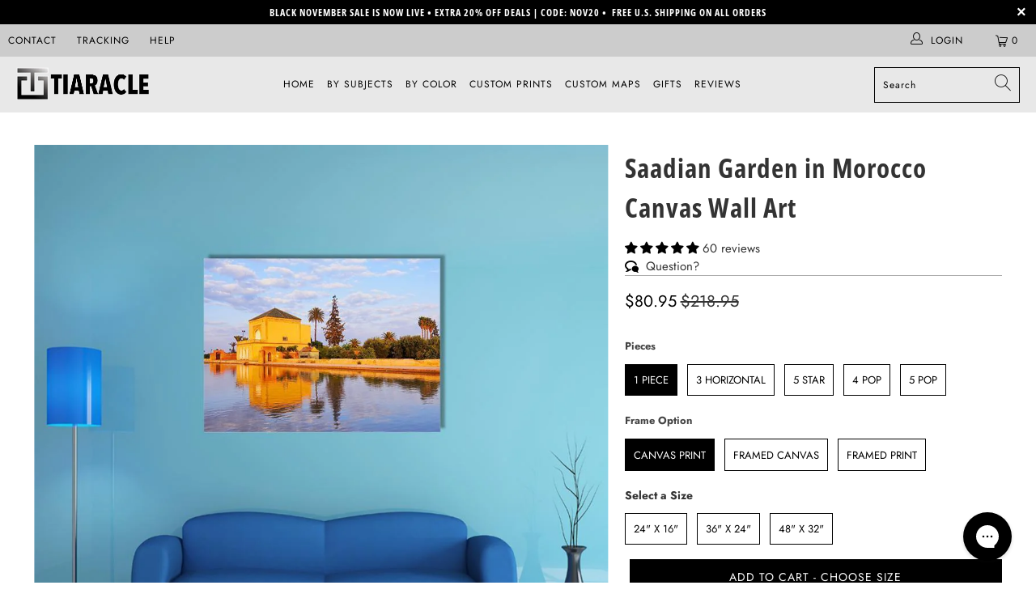

--- FILE ---
content_type: text/html; charset=utf-8
request_url: https://tiaracle.com/products/saadian-garden-in-morocco-multi-panel-canvas-wall-art
body_size: 75019
content:


 <!DOCTYPE html>
<html class="no-js no-touch" lang="en"> <head>


    

<meta charset="utf-8"> <meta http-equiv="cleartype" content="on"> <meta name="robots" content="index,follow">

<!-- Outside Apps/Domains -->


      


<script type="text/javascript">
var a = window.performance && window.performance.mark;
if (a) {
  window.performance.mark("shopsheriff.amp-snippet.start");
}
var doc = document;
var redirect = "/cart" === window.location.pathname
&& (doc.referrer.includes("ampproject.org") || doc.referrer.includes("/a/s/") )
&& !doc.location.search.includes("utm");

if(redirect) {
  var f = doc.location.search ? "&" : "?";
  window.location =
    window.location.origin
  + window.location.pathname
  + f
  + "utm_source=shopsheriff&utm_medium=amp&utm_campaign=shopsheriff&utm_content=add-to-cart";
}
if (a) {
  window.performance.mark("shopsheriff.amp-snippet.end");
}</script> <link rel="amphtml" href="https://tiaracle.com/a/s/products/saadian-garden-in-morocco-multi-panel-canvas-wall-art">



<!-- starapps_core_start -->
<!-- This code is automatically managed by StarApps Studio -->
<!-- Please contact support@starapps.studio for any help -->
<!-- File location: snippets/starapps-core.liquid -->


    
<!-- starapps_core_end -->
<!-- Outside Apps/Domains --> <!-- Mobile Specific Metas --> <meta name="HandheldFriendly" content="True"> <meta name="MobileOptimized" content="320"> <meta name="viewport" content="width=device-width,initial-scale=1"> <meta name="theme-color" content="#ffffff"> <title>
      Saadian Garden in Morocco Canvas Wall Art - Tiaracle</title> <meta name="description" content="Saadian Garden in Morocco captures a domed building beside calm water, its reflection framed by palm trees and soft clouds. Rendered photorealistically in yellow, blue, green and white, the scene feels serene with warm daytime light and suits modern home decor."/> <!-- Preconnect Domains --> <link rel="preconnect" href="https://fonts.shopifycdn.com" /> <link rel="preconnect" href="https://cdn.shopify.com" /> <link rel="preconnect" href="https://v.shopify.com" /> <link rel="preconnect" href="https://cdn.shopifycloud.com" /> <link rel="preconnect" href="https://monorail-edge.shopifysvc.com"> <!-- fallback for browsers that don't support preconnect --> <link rel="dns-prefetch" href="https://fonts.shopifycdn.com" /> <link rel="dns-prefetch" href="https://cdn.shopify.com" /> <link rel="dns-prefetch" href="https://v.shopify.com" /> <link rel="dns-prefetch" href="https://cdn.shopifycloud.com" /> <link rel="dns-prefetch" href="https://monorail-edge.shopifysvc.com"> <!-- Preload Assets --> <link rel="preload" href="//tiaracle.com/cdn/shop/t/32/assets/fancybox.css?v=19278034316635137701639160940" as="style"> <link rel="preload" href="//tiaracle.com/cdn/shop/t/32/assets/styles.css?v=101336508244563093021761974686" as="style"> <link rel="preload" href="//tiaracle.com/cdn/shop/t/32/assets/jquery.min.js?v=81049236547974671631639160942" as="script"> <link rel="preload" href="//tiaracle.com/cdn/shop/t/32/assets/vendors.js?v=156815155738738603461639160948" as="script"> <link rel="preload" href="//tiaracle.com/cdn/shop/t/32/assets/sections.js?v=26170313199795914061639160965" as="script"> <link rel="preload" href="//tiaracle.com/cdn/shop/t/32/assets/utilities.js?v=139251749790465216971639160965" as="script"> <link rel="preload" href="//tiaracle.com/cdn/shop/t/32/assets/app.js?v=21512433002930479311639160965" as="script"> <!-- Stylesheet for Fancybox library --> <link href="//tiaracle.com/cdn/shop/t/32/assets/fancybox.css?v=19278034316635137701639160940" rel="stylesheet" type="text/css" media="all" /> <!-- Stylesheets for Turbo --> <link href="//tiaracle.com/cdn/shop/t/32/assets/styles.css?v=101336508244563093021761974686" rel="stylesheet" type="text/css" media="all" /> <script>
      window.lazySizesConfig = window.lazySizesConfig || {};

      lazySizesConfig.expand = 300;
      lazySizesConfig.loadHidden = false;

      /*! lazysizes - v5.2.2 - bgset plugin */
      !function(e,t){var a=function(){t(e.lazySizes),e.removeEventListener("lazyunveilread",a,!0)};t=t.bind(null,e,e.document),"object"==typeof module&&module.exports?t(require("lazysizes")):"function"==typeof define&&define.amd?define(["lazysizes"],t):e.lazySizes?a():e.addEventListener("lazyunveilread",a,!0)}(window,function(e,z,g){"use strict";var c,y,b,f,i,s,n,v,m;e.addEventListener&&(c=g.cfg,y=/\s+/g,b=/\s*\|\s+|\s+\|\s*/g,f=/^(.+?)(?:\s+\[\s*(.+?)\s*\])(?:\s+\[\s*(.+?)\s*\])?$/,i=/^\s*\(*\s*type\s*:\s*(.+?)\s*\)*\s*$/,s=/\(|\)|'/,n={contain:1,cover:1},v=function(e,t){var a;t&&((a=t.match(i))&&a[1]?e.setAttribute("type",a[1]):e.setAttribute("media",c.customMedia[t]||t))},m=function(e){var t,a,i,r;e.target._lazybgset&&(a=(t=e.target)._lazybgset,(i=t.currentSrc||t.src)&&((r=g.fire(a,"bgsetproxy",{src:i,useSrc:s.test(i)?JSON.stringify(i):i})).defaultPrevented||(a.style.backgroundImage="url("+r.detail.useSrc+")")),t._lazybgsetLoading&&(g.fire(a,"_lazyloaded",{},!1,!0),delete t._lazybgsetLoading))},addEventListener("lazybeforeunveil",function(e){var t,a,i,r,s,n,l,d,o,u;!e.defaultPrevented&&(t=e.target.getAttribute("data-bgset"))&&(o=e.target,(u=z.createElement("img")).alt="",u._lazybgsetLoading=!0,e.detail.firesLoad=!0,a=t,i=o,r=u,s=z.createElement("picture"),n=i.getAttribute(c.sizesAttr),l=i.getAttribute("data-ratio"),d=i.getAttribute("data-optimumx"),i._lazybgset&&i._lazybgset.parentNode==i&&i.removeChild(i._lazybgset),Object.defineProperty(r,"_lazybgset",{value:i,writable:!0}),Object.defineProperty(i,"_lazybgset",{value:s,writable:!0}),a=a.replace(y," ").split(b),s.style.display="none",r.className=c.lazyClass,1!=a.length||n||(n="auto"),a.forEach(function(e){var t,a=z.createElement("source");n&&"auto"!=n&&a.setAttribute("sizes",n),(t=e.match(f))?(a.setAttribute(c.srcsetAttr,t[1]),v(a,t[2]),v(a,t[3])):a.setAttribute(c.srcsetAttr,e),s.appendChild(a)}),n&&(r.setAttribute(c.sizesAttr,n),i.removeAttribute(c.sizesAttr),i.removeAttribute("sizes")),d&&r.setAttribute("data-optimumx",d),l&&r.setAttribute("data-ratio",l),s.appendChild(r),i.appendChild(s),setTimeout(function(){g.loader.unveil(u),g.rAF(function(){g.fire(u,"_lazyloaded",{},!0,!0),u.complete&&m({target:u})})}))}),z.addEventListener("load",m,!0),e.addEventListener("lazybeforesizes",function(e){var t,a,i,r;e.detail.instance==g&&e.target._lazybgset&&e.detail.dataAttr&&(t=e.target._lazybgset,i=t,r=(getComputedStyle(i)||{getPropertyValue:function(){}}).getPropertyValue("background-size"),!n[r]&&n[i.style.backgroundSize]&&(r=i.style.backgroundSize),n[a=r]&&(e.target._lazysizesParentFit=a,g.rAF(function(){e.target.setAttribute("data-parent-fit",a),e.target._lazysizesParentFit&&delete e.target._lazysizesParentFit})))},!0),z.documentElement.addEventListener("lazybeforesizes",function(e){var t,a;!e.defaultPrevented&&e.target._lazybgset&&e.detail.instance==g&&(e.detail.width=(t=e.target._lazybgset,a=g.gW(t,t.parentNode),(!t._lazysizesWidth||a>t._lazysizesWidth)&&(t._lazysizesWidth=a),t._lazysizesWidth))}))});

      /*! lazysizes - v5.2.2 */
      !function(e){var t=function(u,D,f){"use strict";var k,H;if(function(){var e;var t={lazyClass:"lazyload",loadedClass:"lazyloaded",loadingClass:"lazyloading",preloadClass:"lazypreload",errorClass:"lazyerror",autosizesClass:"lazyautosizes",srcAttr:"data-src",srcsetAttr:"data-srcset",sizesAttr:"data-sizes",minSize:40,customMedia:{},init:true,expFactor:1.5,hFac:.8,loadMode:2,loadHidden:true,ricTimeout:0,throttleDelay:125};H=u.lazySizesConfig||u.lazysizesConfig||{};for(e in t){if(!(e in H)){H[e]=t[e]}}}(),!D||!D.getElementsByClassName){return{init:function(){},cfg:H,noSupport:true}}var O=D.documentElement,a=u.HTMLPictureElement,P="addEventListener",$="getAttribute",q=u[P].bind(u),I=u.setTimeout,U=u.requestAnimationFrame||I,l=u.requestIdleCallback,j=/^picture$/i,r=["load","error","lazyincluded","_lazyloaded"],i={},G=Array.prototype.forEach,J=function(e,t){if(!i[t]){i[t]=new RegExp("(\\s|^)"+t+"(\\s|$)")}return i[t].test(e[$]("class")||"")&&i[t]},K=function(e,t){if(!J(e,t)){e.setAttribute("class",(e[$]("class")||"").trim()+" "+t)}},Q=function(e,t){var i;if(i=J(e,t)){e.setAttribute("class",(e[$]("class")||"").replace(i," "))}},V=function(t,i,e){var a=e?P:"removeEventListener";if(e){V(t,i)}r.forEach(function(e){t[a](e,i)})},X=function(e,t,i,a,r){var n=D.createEvent("Event");if(!i){i={}}i.instance=k;n.initEvent(t,!a,!r);n.detail=i;e.dispatchEvent(n);return n},Y=function(e,t){var i;if(!a&&(i=u.picturefill||H.pf)){if(t&&t.src&&!e[$]("srcset")){e.setAttribute("srcset",t.src)}i({reevaluate:true,elements:[e]})}else if(t&&t.src){e.src=t.src}},Z=function(e,t){return(getComputedStyle(e,null)||{})[t]},s=function(e,t,i){i=i||e.offsetWidth;while(i<H.minSize&&t&&!e._lazysizesWidth){i=t.offsetWidth;t=t.parentNode}return i},ee=function(){var i,a;var t=[];var r=[];var n=t;var s=function(){var e=n;n=t.length?r:t;i=true;a=false;while(e.length){e.shift()()}i=false};var e=function(e,t){if(i&&!t){e.apply(this,arguments)}else{n.push(e);if(!a){a=true;(D.hidden?I:U)(s)}}};e._lsFlush=s;return e}(),te=function(i,e){return e?function(){ee(i)}:function(){var e=this;var t=arguments;ee(function(){i.apply(e,t)})}},ie=function(e){var i;var a=0;var r=H.throttleDelay;var n=H.ricTimeout;var t=function(){i=false;a=f.now();e()};var s=l&&n>49?function(){l(t,{timeout:n});if(n!==H.ricTimeout){n=H.ricTimeout}}:te(function(){I(t)},true);return function(e){var t;if(e=e===true){n=33}if(i){return}i=true;t=r-(f.now()-a);if(t<0){t=0}if(e||t<9){s()}else{I(s,t)}}},ae=function(e){var t,i;var a=99;var r=function(){t=null;e()};var n=function(){var e=f.now()-i;if(e<a){I(n,a-e)}else{(l||r)(r)}};return function(){i=f.now();if(!t){t=I(n,a)}}},e=function(){var v,m,c,h,e;var y,z,g,p,C,b,A;var n=/^img$/i;var d=/^iframe$/i;var E="onscroll"in u&&!/(gle|ing)bot/.test(navigator.userAgent);var _=0;var w=0;var N=0;var M=-1;var x=function(e){N--;if(!e||N<0||!e.target){N=0}};var W=function(e){if(A==null){A=Z(D.body,"visibility")=="hidden"}return A||!(Z(e.parentNode,"visibility")=="hidden"&&Z(e,"visibility")=="hidden")};var S=function(e,t){var i;var a=e;var r=W(e);g-=t;b+=t;p-=t;C+=t;while(r&&(a=a.offsetParent)&&a!=D.body&&a!=O){r=(Z(a,"opacity")||1)>0;if(r&&Z(a,"overflow")!="visible"){i=a.getBoundingClientRect();r=C>i.left&&p<i.right&&b>i.top-1&&g<i.bottom+1}}return r};var t=function(){var e,t,i,a,r,n,s,l,o,u,f,c;var d=k.elements;if((h=H.loadMode)&&N<8&&(e=d.length)){t=0;M++;for(;t<e;t++){if(!d[t]||d[t]._lazyRace){continue}if(!E||k.prematureUnveil&&k.prematureUnveil(d[t])){R(d[t]);continue}if(!(l=d[t][$]("data-expand"))||!(n=l*1)){n=w}if(!u){u=!H.expand||H.expand<1?O.clientHeight>500&&O.clientWidth>500?500:370:H.expand;k._defEx=u;f=u*H.expFactor;c=H.hFac;A=null;if(w<f&&N<1&&M>2&&h>2&&!D.hidden){w=f;M=0}else if(h>1&&M>1&&N<6){w=u}else{w=_}}if(o!==n){y=innerWidth+n*c;z=innerHeight+n;s=n*-1;o=n}i=d[t].getBoundingClientRect();if((b=i.bottom)>=s&&(g=i.top)<=z&&(C=i.right)>=s*c&&(p=i.left)<=y&&(b||C||p||g)&&(H.loadHidden||W(d[t]))&&(m&&N<3&&!l&&(h<3||M<4)||S(d[t],n))){R(d[t]);r=true;if(N>9){break}}else if(!r&&m&&!a&&N<4&&M<4&&h>2&&(v[0]||H.preloadAfterLoad)&&(v[0]||!l&&(b||C||p||g||d[t][$](H.sizesAttr)!="auto"))){a=v[0]||d[t]}}if(a&&!r){R(a)}}};var i=ie(t);var B=function(e){var t=e.target;if(t._lazyCache){delete t._lazyCache;return}x(e);K(t,H.loadedClass);Q(t,H.loadingClass);V(t,L);X(t,"lazyloaded")};var a=te(B);var L=function(e){a({target:e.target})};var T=function(t,i){try{t.contentWindow.location.replace(i)}catch(e){t.src=i}};var F=function(e){var t;var i=e[$](H.srcsetAttr);if(t=H.customMedia[e[$]("data-media")||e[$]("media")]){e.setAttribute("media",t)}if(i){e.setAttribute("srcset",i)}};var s=te(function(t,e,i,a,r){var n,s,l,o,u,f;if(!(u=X(t,"lazybeforeunveil",e)).defaultPrevented){if(a){if(i){K(t,H.autosizesClass)}else{t.setAttribute("sizes",a)}}s=t[$](H.srcsetAttr);n=t[$](H.srcAttr);if(r){l=t.parentNode;o=l&&j.test(l.nodeName||"")}f=e.firesLoad||"src"in t&&(s||n||o);u={target:t};K(t,H.loadingClass);if(f){clearTimeout(c);c=I(x,2500);V(t,L,true)}if(o){G.call(l.getElementsByTagName("source"),F)}if(s){t.setAttribute("srcset",s)}else if(n&&!o){if(d.test(t.nodeName)){T(t,n)}else{t.src=n}}if(r&&(s||o)){Y(t,{src:n})}}if(t._lazyRace){delete t._lazyRace}Q(t,H.lazyClass);ee(function(){var e=t.complete&&t.naturalWidth>1;if(!f||e){if(e){K(t,"ls-is-cached")}B(u);t._lazyCache=true;I(function(){if("_lazyCache"in t){delete t._lazyCache}},9)}if(t.loading=="lazy"){N--}},true)});var R=function(e){if(e._lazyRace){return}var t;var i=n.test(e.nodeName);var a=i&&(e[$](H.sizesAttr)||e[$]("sizes"));var r=a=="auto";if((r||!m)&&i&&(e[$]("src")||e.srcset)&&!e.complete&&!J(e,H.errorClass)&&J(e,H.lazyClass)){return}t=X(e,"lazyunveilread").detail;if(r){re.updateElem(e,true,e.offsetWidth)}e._lazyRace=true;N++;s(e,t,r,a,i)};var r=ae(function(){H.loadMode=3;i()});var l=function(){if(H.loadMode==3){H.loadMode=2}r()};var o=function(){if(m){return}if(f.now()-e<999){I(o,999);return}m=true;H.loadMode=3;i();q("scroll",l,true)};return{_:function(){e=f.now();k.elements=D.getElementsByClassName(H.lazyClass);v=D.getElementsByClassName(H.lazyClass+" "+H.preloadClass);q("scroll",i,true);q("resize",i,true);q("pageshow",function(e){if(e.persisted){var t=D.querySelectorAll("."+H.loadingClass);if(t.length&&t.forEach){U(function(){t.forEach(function(e){if(e.complete){R(e)}})})}}});if(u.MutationObserver){new MutationObserver(i).observe(O,{childList:true,subtree:true,attributes:true})}else{O[P]("DOMNodeInserted",i,true);O[P]("DOMAttrModified",i,true);setInterval(i,999)}q("hashchange",i,true);["focus","mouseover","click","load","transitionend","animationend"].forEach(function(e){D[P](e,i,true)});if(/d$|^c/.test(D.readyState)){o()}else{q("load",o);D[P]("DOMContentLoaded",i);I(o,2e4)}if(k.elements.length){t();ee._lsFlush()}else{i()}},checkElems:i,unveil:R,_aLSL:l}}(),re=function(){var i;var n=te(function(e,t,i,a){var r,n,s;e._lazysizesWidth=a;a+="px";e.setAttribute("sizes",a);if(j.test(t.nodeName||"")){r=t.getElementsByTagName("source");for(n=0,s=r.length;n<s;n++){r[n].setAttribute("sizes",a)}}if(!i.detail.dataAttr){Y(e,i.detail)}});var a=function(e,t,i){var a;var r=e.parentNode;if(r){i=s(e,r,i);a=X(e,"lazybeforesizes",{width:i,dataAttr:!!t});if(!a.defaultPrevented){i=a.detail.width;if(i&&i!==e._lazysizesWidth){n(e,r,a,i)}}}};var e=function(){var e;var t=i.length;if(t){e=0;for(;e<t;e++){a(i[e])}}};var t=ae(e);return{_:function(){i=D.getElementsByClassName(H.autosizesClass);q("resize",t)},checkElems:t,updateElem:a}}(),t=function(){if(!t.i&&D.getElementsByClassName){t.i=true;re._();e._()}};return I(function(){H.init&&t()}),k={cfg:H,autoSizer:re,loader:e,init:t,uP:Y,aC:K,rC:Q,hC:J,fire:X,gW:s,rAF:ee}}(e,e.document,Date);e.lazySizes=t,"object"==typeof module&&module.exports&&(module.exports=t)}("undefined"!=typeof window?window:{});</script> <!-- Icons --> <link rel="shortcut icon" type="image/x-icon" href="//tiaracle.com/cdn/shop/files/favicon_new_180x180.jpg?v=1639752310"> <link rel="apple-touch-icon" href="//tiaracle.com/cdn/shop/files/favicon_new_180x180.jpg?v=1639752310"/> <link rel="apple-touch-icon" sizes="57x57" href="//tiaracle.com/cdn/shop/files/favicon_new_57x57.jpg?v=1639752310"/> <link rel="apple-touch-icon" sizes="60x60" href="//tiaracle.com/cdn/shop/files/favicon_new_60x60.jpg?v=1639752310"/> <link rel="apple-touch-icon" sizes="72x72" href="//tiaracle.com/cdn/shop/files/favicon_new_72x72.jpg?v=1639752310"/> <link rel="apple-touch-icon" sizes="76x76" href="//tiaracle.com/cdn/shop/files/favicon_new_76x76.jpg?v=1639752310"/> <link rel="apple-touch-icon" sizes="114x114" href="//tiaracle.com/cdn/shop/files/favicon_new_114x114.jpg?v=1639752310"/> <link rel="apple-touch-icon" sizes="180x180" href="//tiaracle.com/cdn/shop/files/favicon_new_180x180.jpg?v=1639752310"/> <link rel="apple-touch-icon" sizes="228x228" href="//tiaracle.com/cdn/shop/files/favicon_new_228x228.jpg?v=1639752310"/> <link rel="canonical" href="https://tiaracle.com/products/saadian-garden-in-morocco-multi-panel-canvas-wall-art"/> <script src="//tiaracle.com/cdn/shop/t/32/assets/jquery.min.js?v=81049236547974671631639160942" defer></script> <script>
      window.Theme = window.Theme || {};
      window.Theme.version = '7.0.0';
      window.Theme.name = 'Turbo';</script>
    


    
<template id="price-ui"><span class="price " data-price></span><span class="compare-at-price" data-compare-at-price></span><span class="unit-pricing" data-unit-pricing></span></template> <template id="price-ui-badge"><div class="price-ui-badge__sticker"> <span class="price-ui-badge__sticker-text" data-badge></span></div></template> <template id="price-ui__price"><span class="money" data-price></span></template> <template id="price-ui__price-range"><span class="price-min" data-price-min><span class="money" data-price></span></span> - <span class="price-max" data-price-max><span class="money" data-price></span></span></template> <template id="price-ui__unit-pricing"><span class="unit-quantity" data-unit-quantity></span> | <span class="unit-price" data-unit-price><span class="money" data-price></span></span> / <span class="unit-measurement" data-unit-measurement></span></template> <template id="price-ui-badge__percent-savings-range">Save up to <span data-price-percent></span>%</template> <template id="price-ui-badge__percent-savings">Save <span data-price-percent></span>%</template> <template id="price-ui-badge__price-savings-range">Save up to <span class="money" data-price></span></template> <template id="price-ui-badge__price-savings">Save <span class="money" data-price></span></template> <template id="price-ui-badge__on-sale">Sale</template> <template id="price-ui-badge__sold-out">Sold out</template> <template id="price-ui-badge__in-stock">In stock</template> <script>
      
window.Shopify = window.Shopify || {};window.Shopify.theme_settings = {};
window.Currency = window.Currency || {};window.Shopify.routes = {};window.Shopify.theme_settings.display_tos_checkbox = false;window.Shopify.theme_settings.go_to_checkout = true;window.Shopify.theme_settings.cart_action = "redirect_cart";window.Shopify.theme_settings.cart_shipping_calculator = false;window.Shopify.theme_settings.collection_swatches = false;window.Shopify.theme_settings.collection_secondary_image = true;


window.Currency.show_multiple_currencies = false;
window.Currency.shop_currency = "USD";
window.Currency.default_currency = "USD";
window.Currency.display_format = "money_format";
window.Currency.money_format = "${{amount}}";
window.Currency.money_format_no_currency = "${{amount}}";
window.Currency.money_format_currency = "${{amount}} USD";
window.Currency.native_multi_currency = false;
window.Currency.iso_code = "USD";
window.Currency.symbol = "$";window.Shopify.theme_settings.display_inventory_left = false;window.Shopify.theme_settings.inventory_threshold = 1;window.Shopify.theme_settings.limit_quantity = true;window.Shopify.theme_settings.menu_position = null;window.Shopify.theme_settings.newsletter_popup = false;window.Shopify.theme_settings.newsletter_popup_days = "14";window.Shopify.theme_settings.newsletter_popup_mobile = false;window.Shopify.theme_settings.newsletter_popup_seconds = 0;window.Shopify.theme_settings.pagination_type = "basic_pagination";window.Shopify.theme_settings.search_pagination_type = "basic_pagination";window.Shopify.theme_settings.enable_shopify_review_comments = false;window.Shopify.theme_settings.enable_shopify_collection_badges = false;window.Shopify.theme_settings.quick_shop_thumbnail_position = null;window.Shopify.theme_settings.product_form_style = "radio";window.Shopify.theme_settings.sale_banner_enabled = false;window.Shopify.theme_settings.display_savings = true;window.Shopify.theme_settings.display_sold_out_price = false;window.Shopify.theme_settings.sold_out_text = "Sold out";window.Shopify.theme_settings.free_text = "Free";window.Shopify.theme_settings.video_looping = null;window.Shopify.theme_settings.quick_shop_style = "inline";window.Shopify.theme_settings.hover_enabled = false;window.Shopify.routes.cart_url = "/cart";window.Shopify.routes.root_url = "/";window.Shopify.routes.search_url = "/search";window.Shopify.theme_settings.image_loading_style = "blur-up";window.Shopify.theme_settings.search_option = "product";window.Shopify.theme_settings.search_items_to_display = 5;window.Shopify.theme_settings.enable_autocomplete = true;window.Shopify.theme_settings.page_dots_enabled = false;window.Shopify.theme_settings.slideshow_arrow_size = "light";window.Shopify.theme_settings.quick_shop_enabled = false;window.Shopify.translation =window.Shopify.translation || {};window.Shopify.translation.agree_to_terms_warning = "You must agree with the terms and conditions to checkout.";window.Shopify.translation.one_item_left = "item left";window.Shopify.translation.items_left_text = "items left";window.Shopify.translation.cart_savings_text = "Total Savings";window.Shopify.translation.cart_discount_text = "Discount";window.Shopify.translation.cart_subtotal_text = "Subtotal";window.Shopify.translation.cart_remove_text = "Remove";window.Shopify.translation.cart_free_text = "Free";window.Shopify.translation.newsletter_success_text = "Thank you for joining our mailing list!";window.Shopify.translation.notify_email = "Enter your email address...";window.Shopify.translation.notify_email_value = "Translation missing: en.contact.fields.email";window.Shopify.translation.notify_email_send = "Send";window.Shopify.translation.notify_message_first = "Please notify me when ";window.Shopify.translation.notify_message_last = " becomes available - ";window.Shopify.translation.notify_success_text = "Thanks! We will notify you when this product becomes available!";window.Shopify.translation.add_to_cart = "Add to Cart";window.Shopify.translation.coming_soon_text = "Coming Soon";window.Shopify.translation.sold_out_text = "Sold Out";window.Shopify.translation.sale_text = "Sale";window.Shopify.translation.savings_text = "You Save";window.Shopify.translation.from_text = "from";window.Shopify.translation.new_text = "New";window.Shopify.translation.pre_order_text = "Pre-Order";window.Shopify.translation.unavailable_text = "CHOOSE SIZE ";window.Shopify.translation.all_results = "View all results";window.Shopify.translation.no_results = "Sorry, no results!";window.Shopify.media_queries =window.Shopify.media_queries || {};window.Shopify.media_queries.small = window.matchMedia( "(max-width: 480px)" );window.Shopify.media_queries.medium = window.matchMedia( "(max-width: 798px)" );window.Shopify.media_queries.large = window.matchMedia( "(min-width: 799px)" );window.Shopify.media_queries.larger = window.matchMedia( "(min-width: 960px)" );window.Shopify.media_queries.xlarge = window.matchMedia( "(min-width: 1200px)" );window.Shopify.media_queries.ie10 = window.matchMedia( "all and (-ms-high-contrast: none), (-ms-high-contrast: active)" );window.Shopify.media_queries.tablet = window.matchMedia( "only screen and (min-width: 799px) and (max-width: 1024px)" );</script> <script src="//tiaracle.com/cdn/shop/t/32/assets/vendors.js?v=156815155738738603461639160948" defer></script> <script src="//tiaracle.com/cdn/shop/t/32/assets/sections.js?v=26170313199795914061639160965" defer></script> <script src="//tiaracle.com/cdn/shop/t/32/assets/utilities.js?v=139251749790465216971639160965" defer></script> <script src="//tiaracle.com/cdn/shop/t/32/assets/app.js?v=21512433002930479311639160965" defer></script> <script src="//tiaracle.com/cdn/shop/t/32/assets/instantclick.min.js?v=20092422000980684151639160941" data-no-instant defer></script> <script data-no-instant>
        window.addEventListener('DOMContentLoaded', function() {

          function inIframe() {
            try {
              return window.self !== window.top;
            } catch (e) {
              return true;
            }
          }

          if (!inIframe()){
            InstantClick.on('change', function(isInitialLoad) {

              $('head script[src*="shopify"]').each(function() {
                var script = document.createElement('script');
                script.type = 'text/javascript';
                script.src = $(this).attr('src');

                $('body').append(script);
              });

              $('body').removeClass('fancybox-active');
              $.fancybox.destroy();

              InstantClick.init();

            });
          }
        });</script> <script></script>

    
<script>window.performance && window.performance.mark && window.performance.mark('shopify.content_for_header.start');</script><meta name="facebook-domain-verification" content="paazdm8z9x8mt48viyye1in2gvr3cv">
<meta name="google-site-verification" content="64QosrZNdPzRZrwm-kD2jsGgLdvVpMvcJpu_sPFMQQs">
<meta id="shopify-digital-wallet" name="shopify-digital-wallet" content="/15484921/digital_wallets/dialog">
<meta name="shopify-checkout-api-token" content="31cfe276bf80f20284a7a021f3694421">
<meta id="in-context-paypal-metadata" data-shop-id="15484921" data-venmo-supported="true" data-environment="production" data-locale="en_US" data-paypal-v4="true" data-currency="USD">
<link rel="alternate" type="application/json+oembed" href="https://tiaracle.com/products/saadian-garden-in-morocco-multi-panel-canvas-wall-art.oembed">
<script async="async" src="/checkouts/internal/preloads.js?locale=en-US"></script>
<script id="shopify-features" type="application/json">{"accessToken":"31cfe276bf80f20284a7a021f3694421","betas":["rich-media-storefront-analytics"],"domain":"tiaracle.com","predictiveSearch":true,"shopId":15484921,"locale":"en"}</script>
<script>var Shopify = Shopify || {};
Shopify.shop = "tiaracle.myshopify.com";
Shopify.locale = "en";
Shopify.currency = {"active":"USD","rate":"1.0"};
Shopify.country = "US";
Shopify.theme = {"name":"Tiaracle Live","id":128239075517,"schema_name":"Turbo","schema_version":"7.0.0","theme_store_id":null,"role":"main"};
Shopify.theme.handle = "null";
Shopify.theme.style = {"id":null,"handle":null};
Shopify.cdnHost = "tiaracle.com/cdn";
Shopify.routes = Shopify.routes || {};
Shopify.routes.root = "/";</script>
<script type="module">!function(o){(o.Shopify=o.Shopify||{}).modules=!0}(window);</script>
<script>!function(o){function n(){var o=[];function n(){o.push(Array.prototype.slice.apply(arguments))}return n.q=o,n}var t=o.Shopify=o.Shopify||{};t.loadFeatures=n(),t.autoloadFeatures=n()}(window);</script>
<script id="shop-js-analytics" type="application/json">{"pageType":"product"}</script>
<script defer="defer" async type="module" src="//tiaracle.com/cdn/shopifycloud/shop-js/modules/v2/client.init-shop-cart-sync_D0dqhulL.en.esm.js"></script>
<script defer="defer" async type="module" src="//tiaracle.com/cdn/shopifycloud/shop-js/modules/v2/chunk.common_CpVO7qML.esm.js"></script>
<script type="module">
  await import("//tiaracle.com/cdn/shopifycloud/shop-js/modules/v2/client.init-shop-cart-sync_D0dqhulL.en.esm.js");
await import("//tiaracle.com/cdn/shopifycloud/shop-js/modules/v2/chunk.common_CpVO7qML.esm.js");

  window.Shopify.SignInWithShop?.initShopCartSync?.({"fedCMEnabled":true,"windoidEnabled":true});

</script>
<script>(function() {
  var isLoaded = false;
  function asyncLoad() {
    if (isLoaded) return;
    isLoaded = true;
    var urls = ["https:\/\/widgets.automizely.com\/aftership\/tracking_page.js?tracking_page_id=fe257aef2e5c4ea79e6de70c0f58bcf9\u0026shop=tiaracle.myshopify.com","https:\/\/widgets.automizely.com\/aftership\/gmv.js?organization_id=e44c826fda3d41ad9975c3d76416f474\u0026shop=tiaracle.myshopify.com","https:\/\/sdk.teeinblue.com\/async.js?platform=shopify\u0026v=1\u0026token=XqTxrmvt74t3orN7ay2PH3bsm7dcrXp0\u0026shop=tiaracle.myshopify.com","https:\/\/config.gorgias.chat\/bundle-loader\/01GYCBRFJBYJR5Z2NHKHJAB7MD?source=shopify1click\u0026shop=tiaracle.myshopify.com","https:\/\/bundle.dyn-rev.app\/loader.js?g_cvt_id=d5b8a9c1-19d7-422c-ad94-f3667239fe58\u0026shop=tiaracle.myshopify.com","https:\/\/ecommerce-editor-connector.live.gelato.tech\/ecommerce-editor\/v1\/shopify.esm.js?c=9556660e-6882-4557-a7d9-945b9768f7d7\u0026s=4dce83ce-8c36-4642-ae3d-2b4d5ff61fbd\u0026shop=tiaracle.myshopify.com"];
    for (var i = 0; i <urls.length; i++) {
      var s = document.createElement('script');
      s.type = 'text/javascript';
      s.async = true;
      s.src = urls[i];
      var x = document.getElementsByTagName('script')[0];
      x.parentNode.insertBefore(s, x);
    }
  };
  if(window.attachEvent) {
    window.attachEvent('onload', asyncLoad);
  } else {
    window.addEventListener('load', asyncLoad, false);
  }
})();</script>
<script id="__st">var __st={"a":15484921,"offset":-18000,"reqid":"4456b2c0-656f-4215-9e32-e590177fb022-1764421201","pageurl":"tiaracle.com\/products\/saadian-garden-in-morocco-multi-panel-canvas-wall-art","u":"23bb822cb5bf","p":"product","rtyp":"product","rid":1520502571088};</script>
<script>window.ShopifyPaypalV4VisibilityTracking = true;</script>
<script id="captcha-bootstrap">!function(){'use strict';const t='contact',e='account',n='new_comment',o=[[t,t],['blogs',n],['comments',n],[t,'customer']],c=[[e,'customer_login'],[e,'guest_login'],[e,'recover_customer_password'],[e,'create_customer']],r=t=>t.map((([t,e])=>`form[action*='/${t}']:not([data-nocaptcha='true']) input[name='form_type'][value='${e}']`)).join(','),a=t=>()=>t?[...document.querySelectorAll(t)].map((t=>t.form)):[];function s(){const t=[...o],e=r(t);return a(e)}const i='password',u='form_key',d=['recaptcha-v3-token','g-recaptcha-response','h-captcha-response',i],f=()=>{try{return window.sessionStorage}catch{return}},m='__shopify_v',_=t=>t.elements[u];function p(t,e,n=!1){try{const o=window.sessionStorage,c=JSON.parse(o.getItem(e)),{data:r}=function(t){const{data:e,action:n}=t;return t[m]||n?{data:e,action:n}:{data:t,action:n}}(c);for(const[e,n]of Object.entries(r))t.elements[e]&&(t.elements[e].value=n);n&&o.removeItem(e)}catch(o){console.error('form repopulation failed',{error:o})}}const l='form_type',E='cptcha';function T(t){t.dataset[E]=!0}const w=window,h=w.document,L='Shopify',v='ce_forms',y='captcha';let A=!1;((t,e)=>{const n=(g='f06e6c50-85a8-45c8-87d0-21a2b65856fe',I='https://cdn.shopify.com/shopifycloud/storefront-forms-hcaptcha/ce_storefront_forms_captcha_hcaptcha.v1.5.2.iife.js',D={infoText:'Protected by hCaptcha',privacyText:'Privacy',termsText:'Terms'},(t,e,n)=>{const o=w[L][v],c=o.bindForm;if(c)return c(t,g,e,D).then(n);var r;o.q.push([[t,g,e,D],n]),r=I,A||(h.body.append(Object.assign(h.createElement('script'),{id:'captcha-provider',async:!0,src:r})),A=!0)});var g,I,D;w[L]=w[L]||{},w[L][v]=w[L][v]||{},w[L][v].q=[],w[L][y]=w[L][y]||{},w[L][y].protect=function(t,e){n(t,void 0,e),T(t)},Object.freeze(w[L][y]),function(t,e,n,w,h,L){const[v,y,A,g]=function(t,e,n){const i=e?o:[],u=t?c:[],d=[...i,...u],f=r(d),m=r(i),_=r(d.filter((([t,e])=>n.includes(e))));return[a(f),a(m),a(_),s()]}(w,h,L),I=t=>{const e=t.target;return e instanceof HTMLFormElement?e:e&&e.form},D=t=>v().includes(t);t.addEventListener('submit',(t=>{const e=I(t);if(!e)return;const n=D(e)&&!e.dataset.hcaptchaBound&&!e.dataset.recaptchaBound,o=_(e),c=g().includes(e)&&(!o||!o.value);(n||c)&&t.preventDefault(),c&&!n&&(function(t){try{if(!f())return;!function(t){const e=f();if(!e)return;const n=_(t);if(!n)return;const o=n.value;o&&e.removeItem(o)}(t);const e=Array.from(Array(32),(()=>Math.random().toString(36)[2])).join('');!function(t,e){_(t)||t.append(Object.assign(document.createElement('input'),{type:'hidden',name:u})),t.elements[u].value=e}(t,e),function(t,e){const n=f();if(!n)return;const o=[...t.querySelectorAll(`input[type='${i}']`)].map((({name:t})=>t)),c=[...d,...o],r={};for(const[a,s]of new FormData(t).entries())c.includes(a)||(r[a]=s);n.setItem(e,JSON.stringify({[m]:1,action:t.action,data:r}))}(t,e)}catch(e){console.error('failed to persist form',e)}}(e),e.submit())}));const S=(t,e)=>{t&&!t.dataset[E]&&(n(t,e.some((e=>e===t))),T(t))};for(const o of['focusin','change'])t.addEventListener(o,(t=>{const e=I(t);D(e)&&S(e,y())}));const B=e.get('form_key'),M=e.get(l),P=B&&M;t.addEventListener('DOMContentLoaded',(()=>{const t=y();if(P)for(const e of t)e.elements[l].value===M&&p(e,B);[...new Set([...A(),...v().filter((t=>'true'===t.dataset.shopifyCaptcha))])].forEach((e=>S(e,t)))}))}(h,new URLSearchParams(w.location.search),n,t,e,['guest_login'])})(!0,!0)}();</script>
<script integrity="sha256-52AcMU7V7pcBOXWImdc/TAGTFKeNjmkeM1Pvks/DTgc=" data-source-attribution="shopify.loadfeatures" defer="defer" src="//tiaracle.com/cdn/shopifycloud/storefront/assets/storefront/load_feature-81c60534.js" crossorigin="anonymous"></script>
<script data-source-attribution="shopify.dynamic_checkout.dynamic.init">var Shopify=Shopify||{};Shopify.PaymentButton=Shopify.PaymentButton||{isStorefrontPortableWallets:!0,init:function(){window.Shopify.PaymentButton.init=function(){};var t=document.createElement("script");t.src="https://tiaracle.com/cdn/shopifycloud/portable-wallets/latest/portable-wallets.en.js",t.type="module",document.head.appendChild(t)}};
</script>
<script data-source-attribution="shopify.dynamic_checkout.buyer_consent">
  function portableWalletsHideBuyerConsent(e){var t=document.getElementById("shopify-buyer-consent"),n=document.getElementById("shopify-subscription-policy-button");t&&n&&(t.classList.add("hidden"),t.setAttribute("aria-hidden","true"),n.removeEventListener("click",e))}function portableWalletsShowBuyerConsent(e){var t=document.getElementById("shopify-buyer-consent"),n=document.getElementById("shopify-subscription-policy-button");t&&n&&(t.classList.remove("hidden"),t.removeAttribute("aria-hidden"),n.addEventListener("click",e))}window.Shopify?.PaymentButton&&(window.Shopify.PaymentButton.hideBuyerConsent=portableWalletsHideBuyerConsent,window.Shopify.PaymentButton.showBuyerConsent=portableWalletsShowBuyerConsent);
</script>
<script data-source-attribution="shopify.dynamic_checkout.cart.bootstrap">document.addEventListener("DOMContentLoaded",(function(){function t(){return document.querySelector("shopify-accelerated-checkout-cart, shopify-accelerated-checkout")}if(t())Shopify.PaymentButton.init();else{new MutationObserver((function(e,n){t()&&(Shopify.PaymentButton.init(),n.disconnect())})).observe(document.body,{childList:!0,subtree:!0})}}));
</script>
<link id="shopify-accelerated-checkout-styles" rel="stylesheet" media="screen" href="https://tiaracle.com/cdn/shopifycloud/portable-wallets/latest/accelerated-checkout-backwards-compat.css" crossorigin="anonymous">
<style id="shopify-accelerated-checkout-cart">
        #shopify-buyer-consent {
  margin-top: 1em;
  display: inline-block;
  width: 100%;
}

#shopify-buyer-consent.hidden {
  display: none;
}

#shopify-subscription-policy-button {
  background: none;
  border: none;
  padding: 0;
  text-decoration: underline;
  font-size: inherit;
  cursor: pointer;
}

#shopify-subscription-policy-button::before {
  box-shadow: none;
}

      </style>

<script>window.performance && window.performance.mark && window.performance.mark('shopify.content_for_header.end');</script>

    

<meta name="author" content="Tiaracle">
<meta property="og:url" content="https://tiaracle.com/products/saadian-garden-in-morocco-multi-panel-canvas-wall-art">
<meta property="og:site_name" content="Tiaracle"> <meta property="og:type" content="product"> <meta property="og:title" content="Saadian Garden in Morocco Canvas Wall Art"> <meta property="og:image" content="https://tiaracle.com/cdn/shop/products/saadian-garden-in-morocco-multi-panel-canvas-wall-art-5-star-medium-gallery-wrap-tiaracle_600x.jpg?v=1634329521"> <meta property="og:image:secure_url" content="https://tiaracle.com/cdn/shop/products/saadian-garden-in-morocco-multi-panel-canvas-wall-art-5-star-medium-gallery-wrap-tiaracle_600x.jpg?v=1634329521"> <meta property="og:image:width" content="1000"> <meta property="og:image:height" content="1000"> <meta property="og:image" content="https://tiaracle.com/cdn/shop/products/saadian-garden-in-morocco-multi-panel-canvas-wall-art-1-piece-medium-gallery-wrap-tiaracle-2_600x.jpg?v=1634329523"> <meta property="og:image:secure_url" content="https://tiaracle.com/cdn/shop/products/saadian-garden-in-morocco-multi-panel-canvas-wall-art-1-piece-medium-gallery-wrap-tiaracle-2_600x.jpg?v=1634329523"> <meta property="og:image:width" content="1000"> <meta property="og:image:height" content="1000"> <meta property="og:image" content="https://tiaracle.com/cdn/shop/products/saadian-garden-in-morocco-multi-panel-canvas-wall-art-3-horizontal-medium-gallery-wrap-tiaracle-3_600x.jpg?v=1634329524"> <meta property="og:image:secure_url" content="https://tiaracle.com/cdn/shop/products/saadian-garden-in-morocco-multi-panel-canvas-wall-art-3-horizontal-medium-gallery-wrap-tiaracle-3_600x.jpg?v=1634329524"> <meta property="og:image:width" content="1000"> <meta property="og:image:height" content="1000"> <meta property="product:price:amount" content="80.95"> <meta property="product:price:currency" content="USD"> <meta property="og:description" content="Saadian Garden in Morocco captures a domed building beside calm water, its reflection framed by palm trees and soft clouds. Rendered photorealistically in yellow, blue, green and white, the scene feels serene with warm daytime light and suits modern home decor."> <meta name="twitter:site" content="@SupportTiaracle">

<meta name="twitter:card" content="summary"> <meta name="twitter:title" content="Saadian Garden in Morocco Canvas Wall Art"> <meta name="twitter:description" content="#1Piece #3Horizontal #4Pop #5Pop #5Star #1Piece #3Horizontal #4Pop #5Pop #5Star Saadian Garden in Morocco captures a domed building beside calm water, its reflection framed by palm trees and soft clouds. Rendered photorealistically in yellow, blue, green and white, the scene feels serene with warm daytime light and suits modern home decor. Photorealistic landscape print Works in modern home decor Serene warm daytime mood Details This artwork is printed on superior quality canvas that comes with utmost durability and strength. Every canvas is meticulously crafted in-house and hand-stretched in our facility. We consider our products to be works of art, so we print and frame them accordingly. Every product is custom printed. We have no inventory. Only when we receive your order, we produce your print on our premium printers, using top-quality archival inks that will never fade. Museum-quality paper and"> <meta name="twitter:image" content="https://tiaracle.com/cdn/shop/products/saadian-garden-in-morocco-multi-panel-canvas-wall-art-5-star-medium-gallery-wrap-tiaracle_240x.jpg?v=1634329521"> <meta name="twitter:image:width" content="240"> <meta name="twitter:image:height" content="240"> <meta name="twitter:image:alt" content="Saadian Garden In Morocco Canvas Wall Art-5 Star-Gallery Wrap-62&quot; x 32&quot;-Tiaracle">



    
    
     
    
<!-- teeinblue scripts. DON'T MODIFY!!! -->
<script>
window.teeinblueShop = {
  shopCurrency: "USD",
};
</script>









<script id="teeinblue-product-data">
window.TeeInBlueCampaign = {
  
  isTeeInBlueProduct: false,
  productId: 1520502571088,
};
</script>


<!-- teeinblue scripts end. --> <link href="//tiaracle.com/cdn/shop/t/32/assets/teeinblue-custom.css?v=119533634392901875811721123295" rel="stylesheet" type="text/css" media="all" />
<!-- BEGIN app block: shopify://apps/teeinblue-product-personalizer/blocks/product-personalizer/67212f31-32b0-450c-97dd-7e182a5fac7b -->


  <!-- teeinblue scripts -->
  <script>
    window.teeinblueShop = {
      shopCurrency: "USD",
    
      moneyFormat: "\u003cspan class=money\u003e${{amount}}\u003c\/span\u003e",
    
    };
  </script>

  

  

  
    
    
    
    
    
    
    
    
    
    
    

    

    
    <script id="teeinblue-product-data">
      window.teeinblueCampaign = {
        
        isTeeInBlueProduct: false,
        isPlatformProduct: false,
        productId: 1520502571088,
        variantsById: {
          
          "32062602838096": {
            ...({"id":32062602838096,"title":"1 Piece \/ Canvas Print \/ 24\" x 16\"","option1":"1 Piece","option2":"Canvas Print","option3":"24\" x 16\"","sku":"5191506","requires_shipping":true,"taxable":false,"featured_image":{"id":23536543137981,"product_id":1520502571088,"position":2,"created_at":"2021-02-15T14:24:45-05:00","updated_at":"2021-10-15T15:25:23-05:00","alt":"Saadian Garden In Morocco Canvas Wall Art-1 Piece-Gallery Wrap-48\" x 32\"-Tiaracle","width":1000,"height":1000,"src":"\/\/tiaracle.com\/cdn\/shop\/products\/saadian-garden-in-morocco-multi-panel-canvas-wall-art-1-piece-medium-gallery-wrap-tiaracle-2.jpg?v=1634329523","variant_ids":[12814538670160,21595101003856,32062602838096]},"available":true,"name":"Saadian Garden in Morocco Canvas Wall Art - 1 Piece \/ Canvas Print \/ 24\" x 16\"","public_title":"1 Piece \/ Canvas Print \/ 24\" x 16\"","options":["1 Piece","Canvas Print","24\" x 16\""],"price":8095,"weight":2268,"compare_at_price":21895,"inventory_quantity":30,"inventory_management":"shopify","inventory_policy":"continue","barcode":null,"featured_media":{"alt":"Saadian Garden In Morocco Canvas Wall Art-1 Piece-Gallery Wrap-48\" x 32\"-Tiaracle","id":15712335397053,"position":2,"preview_image":{"aspect_ratio":1.0,"height":1000,"width":1000,"src":"\/\/tiaracle.com\/cdn\/shop\/products\/saadian-garden-in-morocco-multi-panel-canvas-wall-art-1-piece-medium-gallery-wrap-tiaracle-2.jpg?v=1634329523"}},"requires_selling_plan":false,"selling_plan_allocations":[]}),
            inventory_policy: "continue",
          },
          
          "21557607989328": {
            ...({"id":21557607989328,"title":"3 Horizontal \/ Canvas Print \/ 25\" x 16\"","option1":"3 Horizontal","option2":"Canvas Print","option3":"25\" x 16\"","sku":"5191494","requires_shipping":true,"taxable":false,"featured_image":{"id":23536543236285,"product_id":1520502571088,"position":3,"created_at":"2021-02-15T14:24:49-05:00","updated_at":"2021-10-15T15:25:24-05:00","alt":"Saadian Garden In Morocco Canvas Wall Art-3 Horizontal-Gallery Wrap-37\" x 24\"-Tiaracle","width":1000,"height":1000,"src":"\/\/tiaracle.com\/cdn\/shop\/products\/saadian-garden-in-morocco-multi-panel-canvas-wall-art-3-horizontal-medium-gallery-wrap-tiaracle-3.jpg?v=1634329524","variant_ids":[12814538604624,12814538637392,21557607989328]},"available":true,"name":"Saadian Garden in Morocco Canvas Wall Art - 3 Horizontal \/ Canvas Print \/ 25\" x 16\"","public_title":"3 Horizontal \/ Canvas Print \/ 25\" x 16\"","options":["3 Horizontal","Canvas Print","25\" x 16\""],"price":10795,"weight":2268,"compare_at_price":29195,"inventory_quantity":30,"inventory_management":"shopify","inventory_policy":"continue","barcode":null,"featured_media":{"alt":"Saadian Garden In Morocco Canvas Wall Art-3 Horizontal-Gallery Wrap-37\" x 24\"-Tiaracle","id":15712335495357,"position":3,"preview_image":{"aspect_ratio":1.0,"height":1000,"width":1000,"src":"\/\/tiaracle.com\/cdn\/shop\/products\/saadian-garden-in-morocco-multi-panel-canvas-wall-art-3-horizontal-medium-gallery-wrap-tiaracle-3.jpg?v=1634329524"}},"requires_selling_plan":false,"selling_plan_allocations":[]}),
            inventory_policy: "continue",
          },
          
          "39796401701053": {
            ...({"id":39796401701053,"title":"1 Piece \/ Framed Canvas \/ 24\" x 16\"","option1":"1 Piece","option2":"Framed Canvas","option3":"24\" x 16\"","sku":"5191507","requires_shipping":true,"taxable":false,"featured_image":{"id":30313098969277,"product_id":1520502571088,"position":11,"created_at":"2021-09-15T01:09:13-05:00","updated_at":"2021-09-15T01:09:26-05:00","alt":"Saadian Garden In Morocco Canvas Wall Art-1 Piece-Floating Frame-24\" x 16\"-Tiaracle","width":600,"height":600,"src":"\/\/tiaracle.com\/cdn\/shop\/products\/Saadian-Garden-In-Morocco-Canvas-Wall-Art-1-Piece-Floating-Frame-24-x-16-Tiaracle-11.jpg?v=1631686166","variant_ids":[39796401701053,39798069756093,39799883956413]},"available":true,"name":"Saadian Garden in Morocco Canvas Wall Art - 1 Piece \/ Framed Canvas \/ 24\" x 16\"","public_title":"1 Piece \/ Framed Canvas \/ 24\" x 16\"","options":["1 Piece","Framed Canvas","24\" x 16\""],"price":14395,"weight":2268,"compare_at_price":38895,"inventory_quantity":30,"inventory_management":"shopify","inventory_policy":"continue","barcode":null,"featured_media":{"alt":"Saadian Garden In Morocco Canvas Wall Art-1 Piece-Floating Frame-24\" x 16\"-Tiaracle","id":22590767038653,"position":11,"preview_image":{"aspect_ratio":1.0,"height":600,"width":600,"src":"\/\/tiaracle.com\/cdn\/shop\/products\/Saadian-Garden-In-Morocco-Canvas-Wall-Art-1-Piece-Floating-Frame-24-x-16-Tiaracle-11.jpg?v=1631686166"}},"requires_selling_plan":false,"selling_plan_allocations":[]}),
            inventory_policy: "continue",
          },
          
          "21595101003856": {
            ...({"id":21595101003856,"title":"1 Piece \/ Canvas Print \/ 36\" x 24\"","option1":"1 Piece","option2":"Canvas Print","option3":"36\" x 24\"","sku":"5191508","requires_shipping":true,"taxable":false,"featured_image":{"id":23536543137981,"product_id":1520502571088,"position":2,"created_at":"2021-02-15T14:24:45-05:00","updated_at":"2021-10-15T15:25:23-05:00","alt":"Saadian Garden In Morocco Canvas Wall Art-1 Piece-Gallery Wrap-48\" x 32\"-Tiaracle","width":1000,"height":1000,"src":"\/\/tiaracle.com\/cdn\/shop\/products\/saadian-garden-in-morocco-multi-panel-canvas-wall-art-1-piece-medium-gallery-wrap-tiaracle-2.jpg?v=1634329523","variant_ids":[12814538670160,21595101003856,32062602838096]},"available":true,"name":"Saadian Garden in Morocco Canvas Wall Art - 1 Piece \/ Canvas Print \/ 36\" x 24\"","public_title":"1 Piece \/ Canvas Print \/ 36\" x 24\"","options":["1 Piece","Canvas Print","36\" x 24\""],"price":14395,"weight":2268,"compare_at_price":38895,"inventory_quantity":30,"inventory_management":"shopify","inventory_policy":"continue","barcode":null,"featured_media":{"alt":"Saadian Garden In Morocco Canvas Wall Art-1 Piece-Gallery Wrap-48\" x 32\"-Tiaracle","id":15712335397053,"position":2,"preview_image":{"aspect_ratio":1.0,"height":1000,"width":1000,"src":"\/\/tiaracle.com\/cdn\/shop\/products\/saadian-garden-in-morocco-multi-panel-canvas-wall-art-1-piece-medium-gallery-wrap-tiaracle-2.jpg?v=1634329523"}},"requires_selling_plan":false,"selling_plan_allocations":[]}),
            inventory_policy: "continue",
          },
          
          "39802672218301": {
            ...({"id":39802672218301,"title":"1 Piece \/ Framed Print \/ 24\" x 16\"","option1":"1 Piece","option2":"Framed Print","option3":"24\" x 16\"","sku":"5191514","requires_shipping":true,"taxable":false,"featured_image":{"id":30313094578365,"product_id":1520502571088,"position":7,"created_at":"2021-09-15T01:08:54-05:00","updated_at":"2021-09-15T01:09:26-05:00","alt":"Saadian Garden In Morocco Canvas Wall Art-1 Piece-Framed Print-20\" x 16\"-Tiaracle","width":600,"height":600,"src":"\/\/tiaracle.com\/cdn\/shop\/products\/Saadian-Garden-In-Morocco-Canvas-Wall-Art-1-Piece-Framed-Print-20-x-16-Tiaracle-7.jpg?v=1631686166","variant_ids":[39802672218301,39805175791805,39808284655805]},"available":true,"name":"Saadian Garden in Morocco Canvas Wall Art - 1 Piece \/ Framed Print \/ 24\" x 16\"","public_title":"1 Piece \/ Framed Print \/ 24\" x 16\"","options":["1 Piece","Framed Print","24\" x 16\""],"price":18895,"weight":2268,"compare_at_price":50995,"inventory_quantity":30,"inventory_management":"shopify","inventory_policy":"continue","barcode":null,"featured_media":{"alt":"Saadian Garden In Morocco Canvas Wall Art-1 Piece-Framed Print-20\" x 16\"-Tiaracle","id":22590762778813,"position":7,"preview_image":{"aspect_ratio":1.0,"height":600,"width":600,"src":"\/\/tiaracle.com\/cdn\/shop\/products\/Saadian-Garden-In-Morocco-Canvas-Wall-Art-1-Piece-Framed-Print-20-x-16-Tiaracle-7.jpg?v=1631686166"}},"requires_selling_plan":false,"selling_plan_allocations":[]}),
            inventory_policy: "continue",
          },
          
          "21591768957008": {
            ...({"id":21591768957008,"title":"5 Star \/ Canvas Print \/ 42\" x 21\"","option1":"5 Star","option2":"Canvas Print","option3":"42\" x 21\"","sku":"5191503","requires_shipping":true,"taxable":false,"featured_image":{"id":23536542548157,"product_id":1520502571088,"position":1,"created_at":"2021-02-15T14:24:40-05:00","updated_at":"2021-10-15T15:25:21-05:00","alt":"Saadian Garden In Morocco Canvas Wall Art-5 Star-Gallery Wrap-62\" x 32\"-Tiaracle","width":1000,"height":1000,"src":"\/\/tiaracle.com\/cdn\/shop\/products\/saadian-garden-in-morocco-multi-panel-canvas-wall-art-5-star-medium-gallery-wrap-tiaracle.jpg?v=1634329521","variant_ids":[12814538408016,12814538440784,21591768957008]},"available":true,"name":"Saadian Garden in Morocco Canvas Wall Art - 5 Star \/ Canvas Print \/ 42\" x 21\"","public_title":"5 Star \/ Canvas Print \/ 42\" x 21\"","options":["5 Star","Canvas Print","42\" x 21\""],"price":12595,"weight":2268,"compare_at_price":33995,"inventory_quantity":30,"inventory_management":"shopify","inventory_policy":"continue","barcode":null,"featured_media":{"alt":"Saadian Garden In Morocco Canvas Wall Art-5 Star-Gallery Wrap-62\" x 32\"-Tiaracle","id":15712334741693,"position":1,"preview_image":{"aspect_ratio":1.0,"height":1000,"width":1000,"src":"\/\/tiaracle.com\/cdn\/shop\/products\/saadian-garden-in-morocco-multi-panel-canvas-wall-art-5-star-medium-gallery-wrap-tiaracle.jpg?v=1634329521"}},"requires_selling_plan":false,"selling_plan_allocations":[]}),
            inventory_policy: "continue",
          },
          
          "12814538604624": {
            ...({"id":12814538604624,"title":"3 Horizontal \/ Canvas Print \/ 37\" x 24\"","option1":"3 Horizontal","option2":"Canvas Print","option3":"37\" x 24\"","sku":"5191495","requires_shipping":true,"taxable":false,"featured_image":{"id":23536543236285,"product_id":1520502571088,"position":3,"created_at":"2021-02-15T14:24:49-05:00","updated_at":"2021-10-15T15:25:24-05:00","alt":"Saadian Garden In Morocco Canvas Wall Art-3 Horizontal-Gallery Wrap-37\" x 24\"-Tiaracle","width":1000,"height":1000,"src":"\/\/tiaracle.com\/cdn\/shop\/products\/saadian-garden-in-morocco-multi-panel-canvas-wall-art-3-horizontal-medium-gallery-wrap-tiaracle-3.jpg?v=1634329524","variant_ids":[12814538604624,12814538637392,21557607989328]},"available":true,"name":"Saadian Garden in Morocco Canvas Wall Art - 3 Horizontal \/ Canvas Print \/ 37\" x 24\"","public_title":"3 Horizontal \/ Canvas Print \/ 37\" x 24\"","options":["3 Horizontal","Canvas Print","37\" x 24\""],"price":13495,"weight":2268,"compare_at_price":36395,"inventory_quantity":30,"inventory_management":"shopify","inventory_policy":"continue","barcode":null,"featured_media":{"alt":"Saadian Garden In Morocco Canvas Wall Art-3 Horizontal-Gallery Wrap-37\" x 24\"-Tiaracle","id":15712335495357,"position":3,"preview_image":{"aspect_ratio":1.0,"height":1000,"width":1000,"src":"\/\/tiaracle.com\/cdn\/shop\/products\/saadian-garden-in-morocco-multi-panel-canvas-wall-art-3-horizontal-medium-gallery-wrap-tiaracle-3.jpg?v=1634329524"}},"requires_selling_plan":false,"selling_plan_allocations":[]}),
            inventory_policy: "continue",
          },
          
          "21590166405200": {
            ...({"id":21590166405200,"title":"4 Pop \/ Canvas Print \/ 34\" x 20\"","option1":"4 Pop","option2":"Canvas Print","option3":"34\" x 20\"","sku":"5191497","requires_shipping":true,"taxable":false,"featured_image":{"id":23536544645309,"product_id":1520502571088,"position":4,"created_at":"2021-02-15T14:24:54-05:00","updated_at":"2021-10-15T15:25:25-05:00","alt":"Saadian Garden In Morocco Canvas Wall Art-4 Pop-Gallery Wrap-50\" x 32\"-Tiaracle","width":1000,"height":1000,"src":"\/\/tiaracle.com\/cdn\/shop\/products\/saadian-garden-in-morocco-multi-panel-canvas-wall-art-4-pop-medium-gallery-wrap-tiaracle-4.jpg?v=1634329525","variant_ids":[12814538539088,12814538571856,21590166405200]},"available":true,"name":"Saadian Garden in Morocco Canvas Wall Art - 4 Pop \/ Canvas Print \/ 34\" x 20\"","public_title":"4 Pop \/ Canvas Print \/ 34\" x 20\"","options":["4 Pop","Canvas Print","34\" x 20\""],"price":13495,"weight":2268,"compare_at_price":36395,"inventory_quantity":30,"inventory_management":"shopify","inventory_policy":"continue","barcode":null,"featured_media":{"alt":"Saadian Garden In Morocco Canvas Wall Art-4 Pop-Gallery Wrap-50\" x 32\"-Tiaracle","id":15712336806077,"position":4,"preview_image":{"aspect_ratio":1.0,"height":1000,"width":1000,"src":"\/\/tiaracle.com\/cdn\/shop\/products\/saadian-garden-in-morocco-multi-panel-canvas-wall-art-4-pop-medium-gallery-wrap-tiaracle-4.jpg?v=1634329525"}},"requires_selling_plan":false,"selling_plan_allocations":[]}),
            inventory_policy: "continue",
          },
          
          "21593499041872": {
            ...({"id":21593499041872,"title":"5 Pop \/ Canvas Print \/ 32\" x 21\"","option1":"5 Pop","option2":"Canvas Print","option3":"32\" x 21\"","sku":"5191500","requires_shipping":true,"taxable":false,"featured_image":{"id":23536545464509,"product_id":1520502571088,"position":5,"created_at":"2021-02-15T14:24:59-05:00","updated_at":"2021-10-15T15:25:27-05:00","alt":"Saadian Garden In Morocco Canvas Wall Art-5 Pop-Gallery Wrap-47\" x 32\"-Tiaracle","width":1000,"height":1000,"src":"\/\/tiaracle.com\/cdn\/shop\/products\/saadian-garden-in-morocco-multi-panel-canvas-wall-art-5-pop-medium-gallery-wrap-tiaracle-5.jpg?v=1634329527","variant_ids":[12814538473552,12814538506320,21593499041872]},"available":true,"name":"Saadian Garden in Morocco Canvas Wall Art - 5 Pop \/ Canvas Print \/ 32\" x 21\"","public_title":"5 Pop \/ Canvas Print \/ 32\" x 21\"","options":["5 Pop","Canvas Print","32\" x 21\""],"price":13495,"weight":2268,"compare_at_price":36395,"inventory_quantity":30,"inventory_management":"shopify","inventory_policy":"continue","barcode":null,"featured_media":{"alt":"Saadian Garden In Morocco Canvas Wall Art-5 Pop-Gallery Wrap-47\" x 32\"-Tiaracle","id":15712337690813,"position":5,"preview_image":{"aspect_ratio":1.0,"height":1000,"width":1000,"src":"\/\/tiaracle.com\/cdn\/shop\/products\/saadian-garden-in-morocco-multi-panel-canvas-wall-art-5-pop-medium-gallery-wrap-tiaracle-5.jpg?v=1634329527"}},"requires_selling_plan":false,"selling_plan_allocations":[]}),
            inventory_policy: "continue",
          },
          
          "39798069756093": {
            ...({"id":39798069756093,"title":"1 Piece \/ Framed Canvas \/ 36\" x 24\"","option1":"1 Piece","option2":"Framed Canvas","option3":"36\" x 24\"","sku":"5191509","requires_shipping":true,"taxable":false,"featured_image":{"id":30313098969277,"product_id":1520502571088,"position":11,"created_at":"2021-09-15T01:09:13-05:00","updated_at":"2021-09-15T01:09:26-05:00","alt":"Saadian Garden In Morocco Canvas Wall Art-1 Piece-Floating Frame-24\" x 16\"-Tiaracle","width":600,"height":600,"src":"\/\/tiaracle.com\/cdn\/shop\/products\/Saadian-Garden-In-Morocco-Canvas-Wall-Art-1-Piece-Floating-Frame-24-x-16-Tiaracle-11.jpg?v=1631686166","variant_ids":[39796401701053,39798069756093,39799883956413]},"available":true,"name":"Saadian Garden in Morocco Canvas Wall Art - 1 Piece \/ Framed Canvas \/ 36\" x 24\"","public_title":"1 Piece \/ Framed Canvas \/ 36\" x 24\"","options":["1 Piece","Framed Canvas","36\" x 24\""],"price":23395,"weight":2268,"compare_at_price":63195,"inventory_quantity":30,"inventory_management":"shopify","inventory_policy":"continue","barcode":null,"featured_media":{"alt":"Saadian Garden In Morocco Canvas Wall Art-1 Piece-Floating Frame-24\" x 16\"-Tiaracle","id":22590767038653,"position":11,"preview_image":{"aspect_ratio":1.0,"height":600,"width":600,"src":"\/\/tiaracle.com\/cdn\/shop\/products\/Saadian-Garden-In-Morocco-Canvas-Wall-Art-1-Piece-Floating-Frame-24-x-16-Tiaracle-11.jpg?v=1631686166"}},"requires_selling_plan":false,"selling_plan_allocations":[]}),
            inventory_policy: "continue",
          },
          
          "39805175791805": {
            ...({"id":39805175791805,"title":"1 Piece \/ Framed Print \/ 30\" x 20\"","option1":"1 Piece","option2":"Framed Print","option3":"30\" x 20\"","sku":"5191513","requires_shipping":true,"taxable":false,"featured_image":{"id":30313094578365,"product_id":1520502571088,"position":7,"created_at":"2021-09-15T01:08:54-05:00","updated_at":"2021-09-15T01:09:26-05:00","alt":"Saadian Garden In Morocco Canvas Wall Art-1 Piece-Framed Print-20\" x 16\"-Tiaracle","width":600,"height":600,"src":"\/\/tiaracle.com\/cdn\/shop\/products\/Saadian-Garden-In-Morocco-Canvas-Wall-Art-1-Piece-Framed-Print-20-x-16-Tiaracle-7.jpg?v=1631686166","variant_ids":[39802672218301,39805175791805,39808284655805]},"available":true,"name":"Saadian Garden in Morocco Canvas Wall Art - 1 Piece \/ Framed Print \/ 30\" x 20\"","public_title":"1 Piece \/ Framed Print \/ 30\" x 20\"","options":["1 Piece","Framed Print","30\" x 20\""],"price":23395,"weight":2268,"compare_at_price":63195,"inventory_quantity":30,"inventory_management":"shopify","inventory_policy":"continue","barcode":null,"featured_media":{"alt":"Saadian Garden In Morocco Canvas Wall Art-1 Piece-Framed Print-20\" x 16\"-Tiaracle","id":22590762778813,"position":7,"preview_image":{"aspect_ratio":1.0,"height":600,"width":600,"src":"\/\/tiaracle.com\/cdn\/shop\/products\/Saadian-Garden-In-Morocco-Canvas-Wall-Art-1-Piece-Framed-Print-20-x-16-Tiaracle-7.jpg?v=1631686166"}},"requires_selling_plan":false,"selling_plan_allocations":[]}),
            inventory_policy: "continue",
          },
          
          "12814538539088": {
            ...({"id":12814538539088,"title":"4 Pop \/ Canvas Print \/ 50\" x 32\"","option1":"4 Pop","option2":"Canvas Print","option3":"50\" x 32\"","sku":"5191498","requires_shipping":true,"taxable":false,"featured_image":{"id":23536544645309,"product_id":1520502571088,"position":4,"created_at":"2021-02-15T14:24:54-05:00","updated_at":"2021-10-15T15:25:25-05:00","alt":"Saadian Garden In Morocco Canvas Wall Art-4 Pop-Gallery Wrap-50\" x 32\"-Tiaracle","width":1000,"height":1000,"src":"\/\/tiaracle.com\/cdn\/shop\/products\/saadian-garden-in-morocco-multi-panel-canvas-wall-art-4-pop-medium-gallery-wrap-tiaracle-4.jpg?v=1634329525","variant_ids":[12814538539088,12814538571856,21590166405200]},"available":true,"name":"Saadian Garden in Morocco Canvas Wall Art - 4 Pop \/ Canvas Print \/ 50\" x 32\"","public_title":"4 Pop \/ Canvas Print \/ 50\" x 32\"","options":["4 Pop","Canvas Print","50\" x 32\""],"price":17995,"weight":2268,"compare_at_price":48595,"inventory_quantity":30,"inventory_management":"shopify","inventory_policy":"continue","barcode":null,"featured_media":{"alt":"Saadian Garden In Morocco Canvas Wall Art-4 Pop-Gallery Wrap-50\" x 32\"-Tiaracle","id":15712336806077,"position":4,"preview_image":{"aspect_ratio":1.0,"height":1000,"width":1000,"src":"\/\/tiaracle.com\/cdn\/shop\/products\/saadian-garden-in-morocco-multi-panel-canvas-wall-art-4-pop-medium-gallery-wrap-tiaracle-4.jpg?v=1634329525"}},"requires_selling_plan":false,"selling_plan_allocations":[]}),
            inventory_policy: "continue",
          },
          
          "12814538473552": {
            ...({"id":12814538473552,"title":"5 Pop \/ Canvas Print \/ 47\" x 32\"","option1":"5 Pop","option2":"Canvas Print","option3":"47\" x 32\"","sku":"5191501","requires_shipping":true,"taxable":false,"featured_image":{"id":23536545464509,"product_id":1520502571088,"position":5,"created_at":"2021-02-15T14:24:59-05:00","updated_at":"2021-10-15T15:25:27-05:00","alt":"Saadian Garden In Morocco Canvas Wall Art-5 Pop-Gallery Wrap-47\" x 32\"-Tiaracle","width":1000,"height":1000,"src":"\/\/tiaracle.com\/cdn\/shop\/products\/saadian-garden-in-morocco-multi-panel-canvas-wall-art-5-pop-medium-gallery-wrap-tiaracle-5.jpg?v=1634329527","variant_ids":[12814538473552,12814538506320,21593499041872]},"available":true,"name":"Saadian Garden in Morocco Canvas Wall Art - 5 Pop \/ Canvas Print \/ 47\" x 32\"","public_title":"5 Pop \/ Canvas Print \/ 47\" x 32\"","options":["5 Pop","Canvas Print","47\" x 32\""],"price":17095,"weight":2268,"compare_at_price":46195,"inventory_quantity":30,"inventory_management":"shopify","inventory_policy":"continue","barcode":null,"featured_media":{"alt":"Saadian Garden In Morocco Canvas Wall Art-5 Pop-Gallery Wrap-47\" x 32\"-Tiaracle","id":15712337690813,"position":5,"preview_image":{"aspect_ratio":1.0,"height":1000,"width":1000,"src":"\/\/tiaracle.com\/cdn\/shop\/products\/saadian-garden-in-morocco-multi-panel-canvas-wall-art-5-pop-medium-gallery-wrap-tiaracle-5.jpg?v=1634329527"}},"requires_selling_plan":false,"selling_plan_allocations":[]}),
            inventory_policy: "continue",
          },
          
          "12814538670160": {
            ...({"id":12814538670160,"title":"1 Piece \/ Canvas Print \/ 48\" x 32\"","option1":"1 Piece","option2":"Canvas Print","option3":"48\" x 32\"","sku":"5191511","requires_shipping":true,"taxable":false,"featured_image":{"id":23536543137981,"product_id":1520502571088,"position":2,"created_at":"2021-02-15T14:24:45-05:00","updated_at":"2021-10-15T15:25:23-05:00","alt":"Saadian Garden In Morocco Canvas Wall Art-1 Piece-Gallery Wrap-48\" x 32\"-Tiaracle","width":1000,"height":1000,"src":"\/\/tiaracle.com\/cdn\/shop\/products\/saadian-garden-in-morocco-multi-panel-canvas-wall-art-1-piece-medium-gallery-wrap-tiaracle-2.jpg?v=1634329523","variant_ids":[12814538670160,21595101003856,32062602838096]},"available":true,"name":"Saadian Garden in Morocco Canvas Wall Art - 1 Piece \/ Canvas Print \/ 48\" x 32\"","public_title":"1 Piece \/ Canvas Print \/ 48\" x 32\"","options":["1 Piece","Canvas Print","48\" x 32\""],"price":27895,"weight":2268,"compare_at_price":75295,"inventory_quantity":30,"inventory_management":"shopify","inventory_policy":"continue","barcode":null,"featured_media":{"alt":"Saadian Garden In Morocco Canvas Wall Art-1 Piece-Gallery Wrap-48\" x 32\"-Tiaracle","id":15712335397053,"position":2,"preview_image":{"aspect_ratio":1.0,"height":1000,"width":1000,"src":"\/\/tiaracle.com\/cdn\/shop\/products\/saadian-garden-in-morocco-multi-panel-canvas-wall-art-1-piece-medium-gallery-wrap-tiaracle-2.jpg?v=1634329523"}},"requires_selling_plan":false,"selling_plan_allocations":[]}),
            inventory_policy: "continue",
          },
          
          "12814538637392": {
            ...({"id":12814538637392,"title":"3 Horizontal \/ Canvas Print \/ 49\" x 32\"","option1":"3 Horizontal","option2":"Canvas Print","option3":"49\" x 32\"","sku":"5191496","requires_shipping":true,"taxable":false,"featured_image":{"id":23536543236285,"product_id":1520502571088,"position":3,"created_at":"2021-02-15T14:24:49-05:00","updated_at":"2021-10-15T15:25:24-05:00","alt":"Saadian Garden In Morocco Canvas Wall Art-3 Horizontal-Gallery Wrap-37\" x 24\"-Tiaracle","width":1000,"height":1000,"src":"\/\/tiaracle.com\/cdn\/shop\/products\/saadian-garden-in-morocco-multi-panel-canvas-wall-art-3-horizontal-medium-gallery-wrap-tiaracle-3.jpg?v=1634329524","variant_ids":[12814538604624,12814538637392,21557607989328]},"available":true,"name":"Saadian Garden in Morocco Canvas Wall Art - 3 Horizontal \/ Canvas Print \/ 49\" x 32\"","public_title":"3 Horizontal \/ Canvas Print \/ 49\" x 32\"","options":["3 Horizontal","Canvas Print","49\" x 32\""],"price":18895,"weight":2268,"compare_at_price":50995,"inventory_quantity":30,"inventory_management":"shopify","inventory_policy":"continue","barcode":null,"featured_media":{"alt":"Saadian Garden In Morocco Canvas Wall Art-3 Horizontal-Gallery Wrap-37\" x 24\"-Tiaracle","id":15712335495357,"position":3,"preview_image":{"aspect_ratio":1.0,"height":1000,"width":1000,"src":"\/\/tiaracle.com\/cdn\/shop\/products\/saadian-garden-in-morocco-multi-panel-canvas-wall-art-3-horizontal-medium-gallery-wrap-tiaracle-3.jpg?v=1634329524"}},"requires_selling_plan":false,"selling_plan_allocations":[]}),
            inventory_policy: "continue",
          },
          
          "12814538408016": {
            ...({"id":12814538408016,"title":"5 Star \/ Canvas Print \/ 62\" x 32\"","option1":"5 Star","option2":"Canvas Print","option3":"62\" x 32\"","sku":"5191504","requires_shipping":true,"taxable":false,"featured_image":{"id":23536542548157,"product_id":1520502571088,"position":1,"created_at":"2021-02-15T14:24:40-05:00","updated_at":"2021-10-15T15:25:21-05:00","alt":"Saadian Garden In Morocco Canvas Wall Art-5 Star-Gallery Wrap-62\" x 32\"-Tiaracle","width":1000,"height":1000,"src":"\/\/tiaracle.com\/cdn\/shop\/products\/saadian-garden-in-morocco-multi-panel-canvas-wall-art-5-star-medium-gallery-wrap-tiaracle.jpg?v=1634329521","variant_ids":[12814538408016,12814538440784,21591768957008]},"available":true,"name":"Saadian Garden in Morocco Canvas Wall Art - 5 Star \/ Canvas Print \/ 62\" x 32\"","public_title":"5 Star \/ Canvas Print \/ 62\" x 32\"","options":["5 Star","Canvas Print","62\" x 32\""],"price":19795,"weight":2268,"compare_at_price":53495,"inventory_quantity":30,"inventory_management":"shopify","inventory_policy":"continue","barcode":null,"featured_media":{"alt":"Saadian Garden In Morocco Canvas Wall Art-5 Star-Gallery Wrap-62\" x 32\"-Tiaracle","id":15712334741693,"position":1,"preview_image":{"aspect_ratio":1.0,"height":1000,"width":1000,"src":"\/\/tiaracle.com\/cdn\/shop\/products\/saadian-garden-in-morocco-multi-panel-canvas-wall-art-5-star-medium-gallery-wrap-tiaracle.jpg?v=1634329521"}},"requires_selling_plan":false,"selling_plan_allocations":[]}),
            inventory_policy: "continue",
          },
          
          "39808284655805": {
            ...({"id":39808284655805,"title":"1 Piece \/ Framed Print \/ 36\" x 24\"","option1":"1 Piece","option2":"Framed Print","option3":"36\" x 24\"","sku":"5191510","requires_shipping":true,"taxable":false,"featured_image":{"id":30313094578365,"product_id":1520502571088,"position":7,"created_at":"2021-09-15T01:08:54-05:00","updated_at":"2021-09-15T01:09:26-05:00","alt":"Saadian Garden In Morocco Canvas Wall Art-1 Piece-Framed Print-20\" x 16\"-Tiaracle","width":600,"height":600,"src":"\/\/tiaracle.com\/cdn\/shop\/products\/Saadian-Garden-In-Morocco-Canvas-Wall-Art-1-Piece-Framed-Print-20-x-16-Tiaracle-7.jpg?v=1631686166","variant_ids":[39802672218301,39805175791805,39808284655805]},"available":true,"name":"Saadian Garden in Morocco Canvas Wall Art - 1 Piece \/ Framed Print \/ 36\" x 24\"","public_title":"1 Piece \/ Framed Print \/ 36\" x 24\"","options":["1 Piece","Framed Print","36\" x 24\""],"price":32395,"weight":2268,"compare_at_price":87495,"inventory_quantity":30,"inventory_management":"shopify","inventory_policy":"continue","barcode":null,"featured_media":{"alt":"Saadian Garden In Morocco Canvas Wall Art-1 Piece-Framed Print-20\" x 16\"-Tiaracle","id":22590762778813,"position":7,"preview_image":{"aspect_ratio":1.0,"height":600,"width":600,"src":"\/\/tiaracle.com\/cdn\/shop\/products\/Saadian-Garden-In-Morocco-Canvas-Wall-Art-1-Piece-Framed-Print-20-x-16-Tiaracle-7.jpg?v=1631686166"}},"requires_selling_plan":false,"selling_plan_allocations":[]}),
            inventory_policy: "continue",
          },
          
          "39799883956413": {
            ...({"id":39799883956413,"title":"1 Piece \/ Framed Canvas \/ 48\" x 32\"","option1":"1 Piece","option2":"Framed Canvas","option3":"48\" x 32\"","sku":"5191512","requires_shipping":true,"taxable":false,"featured_image":{"id":30313098969277,"product_id":1520502571088,"position":11,"created_at":"2021-09-15T01:09:13-05:00","updated_at":"2021-09-15T01:09:26-05:00","alt":"Saadian Garden In Morocco Canvas Wall Art-1 Piece-Floating Frame-24\" x 16\"-Tiaracle","width":600,"height":600,"src":"\/\/tiaracle.com\/cdn\/shop\/products\/Saadian-Garden-In-Morocco-Canvas-Wall-Art-1-Piece-Floating-Frame-24-x-16-Tiaracle-11.jpg?v=1631686166","variant_ids":[39796401701053,39798069756093,39799883956413]},"available":true,"name":"Saadian Garden in Morocco Canvas Wall Art - 1 Piece \/ Framed Canvas \/ 48\" x 32\"","public_title":"1 Piece \/ Framed Canvas \/ 48\" x 32\"","options":["1 Piece","Framed Canvas","48\" x 32\""],"price":36895,"weight":2268,"compare_at_price":99595,"inventory_quantity":30,"inventory_management":"shopify","inventory_policy":"continue","barcode":null,"featured_media":{"alt":"Saadian Garden In Morocco Canvas Wall Art-1 Piece-Floating Frame-24\" x 16\"-Tiaracle","id":22590767038653,"position":11,"preview_image":{"aspect_ratio":1.0,"height":600,"width":600,"src":"\/\/tiaracle.com\/cdn\/shop\/products\/Saadian-Garden-In-Morocco-Canvas-Wall-Art-1-Piece-Floating-Frame-24-x-16-Tiaracle-11.jpg?v=1631686166"}},"requires_selling_plan":false,"selling_plan_allocations":[]}),
            inventory_policy: "continue",
          },
          
          "12814538506320": {
            ...({"id":12814538506320,"title":"5 Pop \/ Canvas Print \/ 62\" x 42\"","option1":"5 Pop","option2":"Canvas Print","option3":"62\" x 42\"","sku":"5191502","requires_shipping":true,"taxable":false,"featured_image":{"id":23536545464509,"product_id":1520502571088,"position":5,"created_at":"2021-02-15T14:24:59-05:00","updated_at":"2021-10-15T15:25:27-05:00","alt":"Saadian Garden In Morocco Canvas Wall Art-5 Pop-Gallery Wrap-47\" x 32\"-Tiaracle","width":1000,"height":1000,"src":"\/\/tiaracle.com\/cdn\/shop\/products\/saadian-garden-in-morocco-multi-panel-canvas-wall-art-5-pop-medium-gallery-wrap-tiaracle-5.jpg?v=1634329527","variant_ids":[12814538473552,12814538506320,21593499041872]},"available":true,"name":"Saadian Garden in Morocco Canvas Wall Art - 5 Pop \/ Canvas Print \/ 62\" x 42\"","public_title":"5 Pop \/ Canvas Print \/ 62\" x 42\"","options":["5 Pop","Canvas Print","62\" x 42\""],"price":24295,"weight":2268,"compare_at_price":65595,"inventory_quantity":30,"inventory_management":"shopify","inventory_policy":"continue","barcode":null,"featured_media":{"alt":"Saadian Garden In Morocco Canvas Wall Art-5 Pop-Gallery Wrap-47\" x 32\"-Tiaracle","id":15712337690813,"position":5,"preview_image":{"aspect_ratio":1.0,"height":1000,"width":1000,"src":"\/\/tiaracle.com\/cdn\/shop\/products\/saadian-garden-in-morocco-multi-panel-canvas-wall-art-5-pop-medium-gallery-wrap-tiaracle-5.jpg?v=1634329527"}},"requires_selling_plan":false,"selling_plan_allocations":[]}),
            inventory_policy: "continue",
          },
          
          "12814538571856": {
            ...({"id":12814538571856,"title":"4 Pop \/ Canvas Print \/ 62\" x 40\"","option1":"4 Pop","option2":"Canvas Print","option3":"62\" x 40\"","sku":"5191499","requires_shipping":true,"taxable":false,"featured_image":{"id":23536544645309,"product_id":1520502571088,"position":4,"created_at":"2021-02-15T14:24:54-05:00","updated_at":"2021-10-15T15:25:25-05:00","alt":"Saadian Garden In Morocco Canvas Wall Art-4 Pop-Gallery Wrap-50\" x 32\"-Tiaracle","width":1000,"height":1000,"src":"\/\/tiaracle.com\/cdn\/shop\/products\/saadian-garden-in-morocco-multi-panel-canvas-wall-art-4-pop-medium-gallery-wrap-tiaracle-4.jpg?v=1634329525","variant_ids":[12814538539088,12814538571856,21590166405200]},"available":true,"name":"Saadian Garden in Morocco Canvas Wall Art - 4 Pop \/ Canvas Print \/ 62\" x 40\"","public_title":"4 Pop \/ Canvas Print \/ 62\" x 40\"","options":["4 Pop","Canvas Print","62\" x 40\""],"price":25195,"weight":2268,"compare_at_price":67995,"inventory_quantity":30,"inventory_management":"shopify","inventory_policy":"continue","barcode":null,"featured_media":{"alt":"Saadian Garden In Morocco Canvas Wall Art-4 Pop-Gallery Wrap-50\" x 32\"-Tiaracle","id":15712336806077,"position":4,"preview_image":{"aspect_ratio":1.0,"height":1000,"width":1000,"src":"\/\/tiaracle.com\/cdn\/shop\/products\/saadian-garden-in-morocco-multi-panel-canvas-wall-art-4-pop-medium-gallery-wrap-tiaracle-4.jpg?v=1634329525"}},"requires_selling_plan":false,"selling_plan_allocations":[]}),
            inventory_policy: "continue",
          },
          
          "12814538440784": {
            ...({"id":12814538440784,"title":"5 Star \/ Canvas Print \/ 82\" x 42\"","option1":"5 Star","option2":"Canvas Print","option3":"82\" x 42\"","sku":"5191505","requires_shipping":true,"taxable":false,"featured_image":{"id":23536542548157,"product_id":1520502571088,"position":1,"created_at":"2021-02-15T14:24:40-05:00","updated_at":"2021-10-15T15:25:21-05:00","alt":"Saadian Garden In Morocco Canvas Wall Art-5 Star-Gallery Wrap-62\" x 32\"-Tiaracle","width":1000,"height":1000,"src":"\/\/tiaracle.com\/cdn\/shop\/products\/saadian-garden-in-morocco-multi-panel-canvas-wall-art-5-star-medium-gallery-wrap-tiaracle.jpg?v=1634329521","variant_ids":[12814538408016,12814538440784,21591768957008]},"available":true,"name":"Saadian Garden in Morocco Canvas Wall Art - 5 Star \/ Canvas Print \/ 82\" x 42\"","public_title":"5 Star \/ Canvas Print \/ 82\" x 42\"","options":["5 Star","Canvas Print","82\" x 42\""],"price":26995,"weight":2268,"compare_at_price":72895,"inventory_quantity":30,"inventory_management":"shopify","inventory_policy":"continue","barcode":null,"featured_media":{"alt":"Saadian Garden In Morocco Canvas Wall Art-5 Star-Gallery Wrap-62\" x 32\"-Tiaracle","id":15712334741693,"position":1,"preview_image":{"aspect_ratio":1.0,"height":1000,"width":1000,"src":"\/\/tiaracle.com\/cdn\/shop\/products\/saadian-garden-in-morocco-multi-panel-canvas-wall-art-5-star-medium-gallery-wrap-tiaracle.jpg?v=1634329521"}},"requires_selling_plan":false,"selling_plan_allocations":[]}),
            inventory_policy: "continue",
          },
          
        },
        
        config: {"atc_action":"redirect","show_buynow":false,"show_gallery":true,"show_preview":true,"enable_sticky":true,"hide_quantity":true,"primary_color":"#000000","style_variants":"outline","thumbnail_type":"default","preview_content":"gallery","add_design_links":"note","atc_border_radius":"rounded","atc_button_layout":"layout_1","position_of_price":"price_compared_save","addon_price_enable":true,"alignment_variants":"left","show_arrows_mobile":true,"show_saving_amount":true,"buynow_button_color":"#000000","preview_button_color":"#000000","show_app_description":false,"show_compare_at_price":true,"success_message_color":"#000000","border_radius_variants":"rounded","sync_between_templates":true,"show_navigation_numbers":true,"support_public_property":false,"buynow_button_text_color":"#FFFFFF","hide_single_value_option":true,"load_gallery_immediately":true,"personalize_button_color":"#000000","buynow_button_hover_color":"#000000","image_placement_on_mockup":true,"personalization_alignment":"left","personalization_font_size":"small","auto_select_first_template":true,"collapse_description_block":false,"addtocart_button_hover_color":"#000000","personalization_item_per_row":"auto","personalization_toggle_style":"switch","show_custom_info_below_price":false,"action_button_in_zoom_gallery":"hover_pinch_zoom","personalization_border_radius":"rounded","personalize_button_text_color":"#FFFFFF","show_galley_thumbnails_mobile":true,"buynow_button_hover_text_color":"#FFFFFF","personalization_choose_a_theme":"classic","personalize_button_hover_color":"#000000","action_button_in_show_save_badge":"show_amount_with_currency","show_personalization_form_header":false,"show_assigned_variant_images_only":false,"personalize_button_hover_text_color":"#FFFFFF","maps_api_key":"pk.eyJ1IjoiY2FudmFzcGllY2UiLCJhIjoiY2w5bnd4Y2VlMGM4NjN2cGtzcW92Nmp6biJ9.5V5YlJiCiBmJCV6IgTWlSQ","sync_campaign_info_to_shopify":true,"photo_endpoint":""},
        
        
        configTranslation: [],
        
        
        addonVariants: [
          
        
        ],
        
        storefrontAccessToken: "ae6397b793ac89d3de74d3b4bbe50e98",
        
        
        crossSellProduct: null,
        crossSellCollections: null,
      };
    </script>
    
  

  
  <!-- teeinblue async script -->
  <script
    type="text/javascript"
    async
    src="https://sdk.teeinblue.com/async.js?platform=shopify&amp;v=1&amp;token=XqTxrmvt74t3orN7ay2PH3bsm7dcrXp0&amp;shop=tiaracle.myshopify.com"
  ></script>
  <!-- teeinblue async script end -->

  

  
  <!-- teeinblue scripts end. -->



<!-- END app block --><!-- BEGIN app block: shopify://apps/swatch-king/blocks/variant-swatch-king/0850b1e4-ba30-4a0d-a8f4-f9a939276d7d -->


















































  <script>
    window.vsk_data = function(){
      return {
        "block_collection_settings": {"alignment":"center","enable":true,"swatch_location":"After price","switch_on_hover":true,"preselect_variant":false,"current_template":"product"},
        "currency": "USD",
        "currency_symbol": "$",
        "primary_locale": "en",
        "localized_string": {},
        "app_setting_styles": {"products_swatch_presentation":{"slide_left_button_svg":"","slide_right_button_svg":""},"collections_swatch_presentation":{"minified":false,"minified_products":false,"minified_template":"+{count}","slide_left_button_svg":"","minified_display_count":[3,6],"slide_right_button_svg":""}},
        "app_setting": {"display_logs":false,"default_preset":8478,"pre_hide_strategy":"hide-all-theme-selectors","swatch_url_source":"cdn","product_data_source":"storefront","data_url_source":"cdn","new_script":false},
        "app_setting_config": {"app_execution_strategy":"all","collections_options_disabled":null,"default_swatch_image":"","do_not_select_an_option":{"text":"Select a {{ option_name }}","status":true,"control_add_to_cart":true,"allow_virtual_trigger":true,"make_a_selection_text":"Add To Cart - Choose {{ option_name }}","auto_select_options_list":[]},"history_free_group_navigation":false,"notranslate":false,"products_options_disabled":null,"size_chart":{"type":"theme","labels":"size,sizes,taille,größe,tamanho,tamaño,koko,サイズ","position":"right","size_chart_app":"","size_chart_app_css":"","size_chart_app_selector":""},"session_storage_timeout_seconds":60,"enable_swatch":{"cart":{"enable_on_cart_product_grid":true,"enable_on_cart_featured_product":true},"home":{"enable_on_home_product_grid":true,"enable_on_home_featured_product":true},"pages":{"enable_on_custom_product_grid":true,"enable_on_custom_featured_product":true},"article":{"enable_on_article_product_grid":true,"enable_on_article_featured_product":true},"products":{"enable_on_main_product":true,"enable_on_product_grid":true},"collections":{"enable_on_collection_quick_view":true,"enable_on_collection_product_grid":true},"list_collections":{"enable_on_list_collection_quick_view":true,"enable_on_list_collection_product_grid":true}},"product_template":{"group_swatches":true,"variant_swatches":true},"product_batch_size":250,"use_optimized_urls":true,"enable_error_tracking":false,"enable_event_tracking":false,"preset_badge":{"order":[{"name":"sold_out","order":0},{"name":"sale","order":1},{"name":"new","order":2}],"new_badge_text":"NEW","new_badge_color":"#FFFFFF","sale_badge_text":"SALE","sale_badge_color":"#FFFFFF","new_badge_bg_color":"#121212D1","sale_badge_bg_color":"#D91C01D1","sold_out_badge_text":"SOLD OUT","sold_out_badge_color":"#FFFFFF","new_show_when_all_same":false,"sale_show_when_all_same":false,"sold_out_badge_bg_color":"#BBBBBBD1","new_product_max_duration":90,"sold_out_show_when_all_same":true,"min_price_diff_for_sale_badge":5}},
        "theme_settings_map": {"131720249533":32519,"132135157949":32519,"128239075517":32519,"45710540880":32519,"128644251837":32519,"137399173309":32519,"146965397693":32519,"146970247357":32519},
        "theme_settings": {"32519":{"id":32519,"configurations":{"products":{"theme_type":"dawn","swatch_root":{"position":"before","selector":".selector-wrapper, form[action*=\"\/cart\/add\"]","groups_selector":"","section_selector":".product_section.js-product-section, .product_section.js-product_section, .quick-shop.remodal-is-opened form[action=\"\/cart\/add\"], .shopify-section--featured-product, .fancybox-is-open #quickshop .product-main","secondary_position":"","secondary_selector":"","use_section_as_root":true},"option_selectors":".selector-wrapper select","selectors_to_hide":[".selector-wrapper",".swatch.clearfix",".swatch_options"],"json_data_selector":"","add_to_cart_selector":"[name=\"add\"]","custom_button_params":{"data":[{"value_attribute":"data-value","option_attribute":"data-name"}],"selected_selector":".active"},"option_index_attributes":["data-index","data-option-position","data-object","data-product-option","data-option-index","name"],"add_to_cart_text_selector":"[name=\"add\"]\u003espan","selectors_to_hide_override":"","add_to_cart_enabled_classes":"","add_to_cart_disabled_classes":""},"collections":{"grid_updates":[{"name":"Sold out\/ On sale","template":"\u003cdiv class=\"price-ui-badge__sticker\" {{display_on_sold_out}}\u003e\u003cspan class=\"price-ui-badge__sticker-text\" data-badge=\"\"\u003eSold out\u003c\/span\u003e\u003c\/div\u003e\u003cdiv class=\"price-ui-badge__sticker\" {{display_on_available}} {{display_on_sale}}\u003e\u003cspan class=\"price-ui-badge__sticker-text\" data-badge=\"\"\u003eOn Sale\u003c\/span\u003e\u003c\/div\u003e","display_position":"replace","display_selector":".price-ui-badge","element_selector":""},{"name":"price","template":"\u003cspan class=\"price sale\"\u003e \u003cspan class=\"current_price\"\u003e \u003cspan class=\"money\" \u003e{price_with_format}\u003c\/span\u003e\u003c\/span\u003e \u003cspan class=\"was_price\" {display_on_sale}\u003e \u003cspan class=\"money\" \u003e{compare_at_price_with_format}\u003c\/span\u003e\u003c\/span\u003e\u003c\/span\u003e","display_position":"replace","display_selector":".price","element_selector":""}],"data_selectors":{"url":"a","title":".title","attributes":[],"form_input":"","featured_image":"img:not(.secondary)","secondary_image":"img.secondary"},"attribute_updates":[{"selector":null,"template":null,"attribute":null}],"selectors_to_hide":[".collection_swatches",".swatch_options"],"json_data_selector":"[sa-swatch-json]","swatch_root_selector":".product-wrap","swatch_display_options":[{"label":"After image","position":"after","selector":".thumbnail-overlay"},{"label":"After price","position":"after","selector":".price"},{"label":"After title","position":"after","selector":".title"}]}},"settings":{"products":{"handleize":false,"init_deferred":false,"label_split_symbol":"-","size_chart_selector":"","persist_group_variant":true,"hide_single_value_option":"none"},"collections":{"layer_index":12,"display_label":false,"continuous_lookup":3000,"json_data_from_api":true,"label_split_symbol":"-","price_trailing_zeroes":true,"hide_single_value_option":"none"}},"custom_scripts":[],"custom_css":".swatches {pointer-events: all;}","theme_store_ids":[],"schema_theme_names":["Turbo"],"pre_hide_css_code":null},"32519":{"id":32519,"configurations":{"products":{"theme_type":"dawn","swatch_root":{"position":"before","selector":".selector-wrapper, form[action*=\"\/cart\/add\"]","groups_selector":"","section_selector":".product_section.js-product-section, .product_section.js-product_section, .quick-shop.remodal-is-opened form[action=\"\/cart\/add\"], .shopify-section--featured-product, .fancybox-is-open #quickshop .product-main","secondary_position":"","secondary_selector":"","use_section_as_root":true},"option_selectors":".selector-wrapper select","selectors_to_hide":[".selector-wrapper",".swatch.clearfix",".swatch_options"],"json_data_selector":"","add_to_cart_selector":"[name=\"add\"]","custom_button_params":{"data":[{"value_attribute":"data-value","option_attribute":"data-name"}],"selected_selector":".active"},"option_index_attributes":["data-index","data-option-position","data-object","data-product-option","data-option-index","name"],"add_to_cart_text_selector":"[name=\"add\"]\u003espan","selectors_to_hide_override":"","add_to_cart_enabled_classes":"","add_to_cart_disabled_classes":""},"collections":{"grid_updates":[{"name":"Sold out\/ On sale","template":"\u003cdiv class=\"price-ui-badge__sticker\" {{display_on_sold_out}}\u003e\u003cspan class=\"price-ui-badge__sticker-text\" data-badge=\"\"\u003eSold out\u003c\/span\u003e\u003c\/div\u003e\u003cdiv class=\"price-ui-badge__sticker\" {{display_on_available}} {{display_on_sale}}\u003e\u003cspan class=\"price-ui-badge__sticker-text\" data-badge=\"\"\u003eOn Sale\u003c\/span\u003e\u003c\/div\u003e","display_position":"replace","display_selector":".price-ui-badge","element_selector":""},{"name":"price","template":"\u003cspan class=\"price sale\"\u003e \u003cspan class=\"current_price\"\u003e \u003cspan class=\"money\" \u003e{price_with_format}\u003c\/span\u003e\u003c\/span\u003e \u003cspan class=\"was_price\" {display_on_sale}\u003e \u003cspan class=\"money\" \u003e{compare_at_price_with_format}\u003c\/span\u003e\u003c\/span\u003e\u003c\/span\u003e","display_position":"replace","display_selector":".price","element_selector":""}],"data_selectors":{"url":"a","title":".title","attributes":[],"form_input":"","featured_image":"img:not(.secondary)","secondary_image":"img.secondary"},"attribute_updates":[{"selector":null,"template":null,"attribute":null}],"selectors_to_hide":[".collection_swatches",".swatch_options"],"json_data_selector":"[sa-swatch-json]","swatch_root_selector":".product-wrap","swatch_display_options":[{"label":"After image","position":"after","selector":".thumbnail-overlay"},{"label":"After price","position":"after","selector":".price"},{"label":"After title","position":"after","selector":".title"}]}},"settings":{"products":{"handleize":false,"init_deferred":false,"label_split_symbol":"-","size_chart_selector":"","persist_group_variant":true,"hide_single_value_option":"none"},"collections":{"layer_index":12,"display_label":false,"continuous_lookup":3000,"json_data_from_api":true,"label_split_symbol":"-","price_trailing_zeroes":true,"hide_single_value_option":"none"}},"custom_scripts":[],"custom_css":".swatches {pointer-events: all;}","theme_store_ids":[],"schema_theme_names":["Turbo"],"pre_hide_css_code":null},"32519":{"id":32519,"configurations":{"products":{"theme_type":"dawn","swatch_root":{"position":"before","selector":".selector-wrapper, form[action*=\"\/cart\/add\"]","groups_selector":"","section_selector":".product_section.js-product-section, .product_section.js-product_section, .quick-shop.remodal-is-opened form[action=\"\/cart\/add\"], .shopify-section--featured-product, .fancybox-is-open #quickshop .product-main","secondary_position":"","secondary_selector":"","use_section_as_root":true},"option_selectors":".selector-wrapper select","selectors_to_hide":[".selector-wrapper",".swatch.clearfix",".swatch_options"],"json_data_selector":"","add_to_cart_selector":"[name=\"add\"]","custom_button_params":{"data":[{"value_attribute":"data-value","option_attribute":"data-name"}],"selected_selector":".active"},"option_index_attributes":["data-index","data-option-position","data-object","data-product-option","data-option-index","name"],"add_to_cart_text_selector":"[name=\"add\"]\u003espan","selectors_to_hide_override":"","add_to_cart_enabled_classes":"","add_to_cart_disabled_classes":""},"collections":{"grid_updates":[{"name":"Sold out\/ On sale","template":"\u003cdiv class=\"price-ui-badge__sticker\" {{display_on_sold_out}}\u003e\u003cspan class=\"price-ui-badge__sticker-text\" data-badge=\"\"\u003eSold out\u003c\/span\u003e\u003c\/div\u003e\u003cdiv class=\"price-ui-badge__sticker\" {{display_on_available}} {{display_on_sale}}\u003e\u003cspan class=\"price-ui-badge__sticker-text\" data-badge=\"\"\u003eOn Sale\u003c\/span\u003e\u003c\/div\u003e","display_position":"replace","display_selector":".price-ui-badge","element_selector":""},{"name":"price","template":"\u003cspan class=\"price sale\"\u003e \u003cspan class=\"current_price\"\u003e \u003cspan class=\"money\" \u003e{price_with_format}\u003c\/span\u003e\u003c\/span\u003e \u003cspan class=\"was_price\" {display_on_sale}\u003e \u003cspan class=\"money\" \u003e{compare_at_price_with_format}\u003c\/span\u003e\u003c\/span\u003e\u003c\/span\u003e","display_position":"replace","display_selector":".price","element_selector":""}],"data_selectors":{"url":"a","title":".title","attributes":[],"form_input":"","featured_image":"img:not(.secondary)","secondary_image":"img.secondary"},"attribute_updates":[{"selector":null,"template":null,"attribute":null}],"selectors_to_hide":[".collection_swatches",".swatch_options"],"json_data_selector":"[sa-swatch-json]","swatch_root_selector":".product-wrap","swatch_display_options":[{"label":"After image","position":"after","selector":".thumbnail-overlay"},{"label":"After price","position":"after","selector":".price"},{"label":"After title","position":"after","selector":".title"}]}},"settings":{"products":{"handleize":false,"init_deferred":false,"label_split_symbol":"-","size_chart_selector":"","persist_group_variant":true,"hide_single_value_option":"none"},"collections":{"layer_index":12,"display_label":false,"continuous_lookup":3000,"json_data_from_api":true,"label_split_symbol":"-","price_trailing_zeroes":true,"hide_single_value_option":"none"}},"custom_scripts":[],"custom_css":".swatches {pointer-events: all;}","theme_store_ids":[],"schema_theme_names":["Turbo"],"pre_hide_css_code":null},"32519":{"id":32519,"configurations":{"products":{"theme_type":"dawn","swatch_root":{"position":"before","selector":".selector-wrapper, form[action*=\"\/cart\/add\"]","groups_selector":"","section_selector":".product_section.js-product-section, .product_section.js-product_section, .quick-shop.remodal-is-opened form[action=\"\/cart\/add\"], .shopify-section--featured-product, .fancybox-is-open #quickshop .product-main","secondary_position":"","secondary_selector":"","use_section_as_root":true},"option_selectors":".selector-wrapper select","selectors_to_hide":[".selector-wrapper",".swatch.clearfix",".swatch_options"],"json_data_selector":"","add_to_cart_selector":"[name=\"add\"]","custom_button_params":{"data":[{"value_attribute":"data-value","option_attribute":"data-name"}],"selected_selector":".active"},"option_index_attributes":["data-index","data-option-position","data-object","data-product-option","data-option-index","name"],"add_to_cart_text_selector":"[name=\"add\"]\u003espan","selectors_to_hide_override":"","add_to_cart_enabled_classes":"","add_to_cart_disabled_classes":""},"collections":{"grid_updates":[{"name":"Sold out\/ On sale","template":"\u003cdiv class=\"price-ui-badge__sticker\" {{display_on_sold_out}}\u003e\u003cspan class=\"price-ui-badge__sticker-text\" data-badge=\"\"\u003eSold out\u003c\/span\u003e\u003c\/div\u003e\u003cdiv class=\"price-ui-badge__sticker\" {{display_on_available}} {{display_on_sale}}\u003e\u003cspan class=\"price-ui-badge__sticker-text\" data-badge=\"\"\u003eOn Sale\u003c\/span\u003e\u003c\/div\u003e","display_position":"replace","display_selector":".price-ui-badge","element_selector":""},{"name":"price","template":"\u003cspan class=\"price sale\"\u003e \u003cspan class=\"current_price\"\u003e \u003cspan class=\"money\" \u003e{price_with_format}\u003c\/span\u003e\u003c\/span\u003e \u003cspan class=\"was_price\" {display_on_sale}\u003e \u003cspan class=\"money\" \u003e{compare_at_price_with_format}\u003c\/span\u003e\u003c\/span\u003e\u003c\/span\u003e","display_position":"replace","display_selector":".price","element_selector":""}],"data_selectors":{"url":"a","title":".title","attributes":[],"form_input":"","featured_image":"img:not(.secondary)","secondary_image":"img.secondary"},"attribute_updates":[{"selector":null,"template":null,"attribute":null}],"selectors_to_hide":[".collection_swatches",".swatch_options"],"json_data_selector":"[sa-swatch-json]","swatch_root_selector":".product-wrap","swatch_display_options":[{"label":"After image","position":"after","selector":".thumbnail-overlay"},{"label":"After price","position":"after","selector":".price"},{"label":"After title","position":"after","selector":".title"}]}},"settings":{"products":{"handleize":false,"init_deferred":false,"label_split_symbol":"-","size_chart_selector":"","persist_group_variant":true,"hide_single_value_option":"none"},"collections":{"layer_index":12,"display_label":false,"continuous_lookup":3000,"json_data_from_api":true,"label_split_symbol":"-","price_trailing_zeroes":true,"hide_single_value_option":"none"}},"custom_scripts":[],"custom_css":".swatches {pointer-events: all;}","theme_store_ids":[],"schema_theme_names":["Turbo"],"pre_hide_css_code":null},"32519":{"id":32519,"configurations":{"products":{"theme_type":"dawn","swatch_root":{"position":"before","selector":".selector-wrapper, form[action*=\"\/cart\/add\"]","groups_selector":"","section_selector":".product_section.js-product-section, .product_section.js-product_section, .quick-shop.remodal-is-opened form[action=\"\/cart\/add\"], .shopify-section--featured-product, .fancybox-is-open #quickshop .product-main","secondary_position":"","secondary_selector":"","use_section_as_root":true},"option_selectors":".selector-wrapper select","selectors_to_hide":[".selector-wrapper",".swatch.clearfix",".swatch_options"],"json_data_selector":"","add_to_cart_selector":"[name=\"add\"]","custom_button_params":{"data":[{"value_attribute":"data-value","option_attribute":"data-name"}],"selected_selector":".active"},"option_index_attributes":["data-index","data-option-position","data-object","data-product-option","data-option-index","name"],"add_to_cart_text_selector":"[name=\"add\"]\u003espan","selectors_to_hide_override":"","add_to_cart_enabled_classes":"","add_to_cart_disabled_classes":""},"collections":{"grid_updates":[{"name":"Sold out\/ On sale","template":"\u003cdiv class=\"price-ui-badge__sticker\" {{display_on_sold_out}}\u003e\u003cspan class=\"price-ui-badge__sticker-text\" data-badge=\"\"\u003eSold out\u003c\/span\u003e\u003c\/div\u003e\u003cdiv class=\"price-ui-badge__sticker\" {{display_on_available}} {{display_on_sale}}\u003e\u003cspan class=\"price-ui-badge__sticker-text\" data-badge=\"\"\u003eOn Sale\u003c\/span\u003e\u003c\/div\u003e","display_position":"replace","display_selector":".price-ui-badge","element_selector":""},{"name":"price","template":"\u003cspan class=\"price sale\"\u003e \u003cspan class=\"current_price\"\u003e \u003cspan class=\"money\" \u003e{price_with_format}\u003c\/span\u003e\u003c\/span\u003e \u003cspan class=\"was_price\" {display_on_sale}\u003e \u003cspan class=\"money\" \u003e{compare_at_price_with_format}\u003c\/span\u003e\u003c\/span\u003e\u003c\/span\u003e","display_position":"replace","display_selector":".price","element_selector":""}],"data_selectors":{"url":"a","title":".title","attributes":[],"form_input":"","featured_image":"img:not(.secondary)","secondary_image":"img.secondary"},"attribute_updates":[{"selector":null,"template":null,"attribute":null}],"selectors_to_hide":[".collection_swatches",".swatch_options"],"json_data_selector":"[sa-swatch-json]","swatch_root_selector":".product-wrap","swatch_display_options":[{"label":"After image","position":"after","selector":".thumbnail-overlay"},{"label":"After price","position":"after","selector":".price"},{"label":"After title","position":"after","selector":".title"}]}},"settings":{"products":{"handleize":false,"init_deferred":false,"label_split_symbol":"-","size_chart_selector":"","persist_group_variant":true,"hide_single_value_option":"none"},"collections":{"layer_index":12,"display_label":false,"continuous_lookup":3000,"json_data_from_api":true,"label_split_symbol":"-","price_trailing_zeroes":true,"hide_single_value_option":"none"}},"custom_scripts":[],"custom_css":".swatches {pointer-events: all;}","theme_store_ids":[],"schema_theme_names":["Turbo"],"pre_hide_css_code":null},"32519":{"id":32519,"configurations":{"products":{"theme_type":"dawn","swatch_root":{"position":"before","selector":".selector-wrapper, form[action*=\"\/cart\/add\"]","groups_selector":"","section_selector":".product_section.js-product-section, .product_section.js-product_section, .quick-shop.remodal-is-opened form[action=\"\/cart\/add\"], .shopify-section--featured-product, .fancybox-is-open #quickshop .product-main","secondary_position":"","secondary_selector":"","use_section_as_root":true},"option_selectors":".selector-wrapper select","selectors_to_hide":[".selector-wrapper",".swatch.clearfix",".swatch_options"],"json_data_selector":"","add_to_cart_selector":"[name=\"add\"]","custom_button_params":{"data":[{"value_attribute":"data-value","option_attribute":"data-name"}],"selected_selector":".active"},"option_index_attributes":["data-index","data-option-position","data-object","data-product-option","data-option-index","name"],"add_to_cart_text_selector":"[name=\"add\"]\u003espan","selectors_to_hide_override":"","add_to_cart_enabled_classes":"","add_to_cart_disabled_classes":""},"collections":{"grid_updates":[{"name":"Sold out\/ On sale","template":"\u003cdiv class=\"price-ui-badge__sticker\" {{display_on_sold_out}}\u003e\u003cspan class=\"price-ui-badge__sticker-text\" data-badge=\"\"\u003eSold out\u003c\/span\u003e\u003c\/div\u003e\u003cdiv class=\"price-ui-badge__sticker\" {{display_on_available}} {{display_on_sale}}\u003e\u003cspan class=\"price-ui-badge__sticker-text\" data-badge=\"\"\u003eOn Sale\u003c\/span\u003e\u003c\/div\u003e","display_position":"replace","display_selector":".price-ui-badge","element_selector":""},{"name":"price","template":"\u003cspan class=\"price sale\"\u003e \u003cspan class=\"current_price\"\u003e \u003cspan class=\"money\" \u003e{price_with_format}\u003c\/span\u003e\u003c\/span\u003e \u003cspan class=\"was_price\" {display_on_sale}\u003e \u003cspan class=\"money\" \u003e{compare_at_price_with_format}\u003c\/span\u003e\u003c\/span\u003e\u003c\/span\u003e","display_position":"replace","display_selector":".price","element_selector":""}],"data_selectors":{"url":"a","title":".title","attributes":[],"form_input":"","featured_image":"img:not(.secondary)","secondary_image":"img.secondary"},"attribute_updates":[{"selector":null,"template":null,"attribute":null}],"selectors_to_hide":[".collection_swatches",".swatch_options"],"json_data_selector":"[sa-swatch-json]","swatch_root_selector":".product-wrap","swatch_display_options":[{"label":"After image","position":"after","selector":".thumbnail-overlay"},{"label":"After price","position":"after","selector":".price"},{"label":"After title","position":"after","selector":".title"}]}},"settings":{"products":{"handleize":false,"init_deferred":false,"label_split_symbol":"-","size_chart_selector":"","persist_group_variant":true,"hide_single_value_option":"none"},"collections":{"layer_index":12,"display_label":false,"continuous_lookup":3000,"json_data_from_api":true,"label_split_symbol":"-","price_trailing_zeroes":true,"hide_single_value_option":"none"}},"custom_scripts":[],"custom_css":".swatches {pointer-events: all;}","theme_store_ids":[],"schema_theme_names":["Turbo"],"pre_hide_css_code":null},"32519":{"id":32519,"configurations":{"products":{"theme_type":"dawn","swatch_root":{"position":"before","selector":".selector-wrapper, form[action*=\"\/cart\/add\"]","groups_selector":"","section_selector":".product_section.js-product-section, .product_section.js-product_section, .quick-shop.remodal-is-opened form[action=\"\/cart\/add\"], .shopify-section--featured-product, .fancybox-is-open #quickshop .product-main","secondary_position":"","secondary_selector":"","use_section_as_root":true},"option_selectors":".selector-wrapper select","selectors_to_hide":[".selector-wrapper",".swatch.clearfix",".swatch_options"],"json_data_selector":"","add_to_cart_selector":"[name=\"add\"]","custom_button_params":{"data":[{"value_attribute":"data-value","option_attribute":"data-name"}],"selected_selector":".active"},"option_index_attributes":["data-index","data-option-position","data-object","data-product-option","data-option-index","name"],"add_to_cart_text_selector":"[name=\"add\"]\u003espan","selectors_to_hide_override":"","add_to_cart_enabled_classes":"","add_to_cart_disabled_classes":""},"collections":{"grid_updates":[{"name":"Sold out\/ On sale","template":"\u003cdiv class=\"price-ui-badge__sticker\" {{display_on_sold_out}}\u003e\u003cspan class=\"price-ui-badge__sticker-text\" data-badge=\"\"\u003eSold out\u003c\/span\u003e\u003c\/div\u003e\u003cdiv class=\"price-ui-badge__sticker\" {{display_on_available}} {{display_on_sale}}\u003e\u003cspan class=\"price-ui-badge__sticker-text\" data-badge=\"\"\u003eOn Sale\u003c\/span\u003e\u003c\/div\u003e","display_position":"replace","display_selector":".price-ui-badge","element_selector":""},{"name":"price","template":"\u003cspan class=\"price sale\"\u003e \u003cspan class=\"current_price\"\u003e \u003cspan class=\"money\" \u003e{price_with_format}\u003c\/span\u003e\u003c\/span\u003e \u003cspan class=\"was_price\" {display_on_sale}\u003e \u003cspan class=\"money\" \u003e{compare_at_price_with_format}\u003c\/span\u003e\u003c\/span\u003e\u003c\/span\u003e","display_position":"replace","display_selector":".price","element_selector":""}],"data_selectors":{"url":"a","title":".title","attributes":[],"form_input":"","featured_image":"img:not(.secondary)","secondary_image":"img.secondary"},"attribute_updates":[{"selector":null,"template":null,"attribute":null}],"selectors_to_hide":[".collection_swatches",".swatch_options"],"json_data_selector":"[sa-swatch-json]","swatch_root_selector":".product-wrap","swatch_display_options":[{"label":"After image","position":"after","selector":".thumbnail-overlay"},{"label":"After price","position":"after","selector":".price"},{"label":"After title","position":"after","selector":".title"}]}},"settings":{"products":{"handleize":false,"init_deferred":false,"label_split_symbol":"-","size_chart_selector":"","persist_group_variant":true,"hide_single_value_option":"none"},"collections":{"layer_index":12,"display_label":false,"continuous_lookup":3000,"json_data_from_api":true,"label_split_symbol":"-","price_trailing_zeroes":true,"hide_single_value_option":"none"}},"custom_scripts":[],"custom_css":".swatches {pointer-events: all;}","theme_store_ids":[],"schema_theme_names":["Turbo"],"pre_hide_css_code":null},"32519":{"id":32519,"configurations":{"products":{"theme_type":"dawn","swatch_root":{"position":"before","selector":".selector-wrapper, form[action*=\"\/cart\/add\"]","groups_selector":"","section_selector":".product_section.js-product-section, .product_section.js-product_section, .quick-shop.remodal-is-opened form[action=\"\/cart\/add\"], .shopify-section--featured-product, .fancybox-is-open #quickshop .product-main","secondary_position":"","secondary_selector":"","use_section_as_root":true},"option_selectors":".selector-wrapper select","selectors_to_hide":[".selector-wrapper",".swatch.clearfix",".swatch_options"],"json_data_selector":"","add_to_cart_selector":"[name=\"add\"]","custom_button_params":{"data":[{"value_attribute":"data-value","option_attribute":"data-name"}],"selected_selector":".active"},"option_index_attributes":["data-index","data-option-position","data-object","data-product-option","data-option-index","name"],"add_to_cart_text_selector":"[name=\"add\"]\u003espan","selectors_to_hide_override":"","add_to_cart_enabled_classes":"","add_to_cart_disabled_classes":""},"collections":{"grid_updates":[{"name":"Sold out\/ On sale","template":"\u003cdiv class=\"price-ui-badge__sticker\" {{display_on_sold_out}}\u003e\u003cspan class=\"price-ui-badge__sticker-text\" data-badge=\"\"\u003eSold out\u003c\/span\u003e\u003c\/div\u003e\u003cdiv class=\"price-ui-badge__sticker\" {{display_on_available}} {{display_on_sale}}\u003e\u003cspan class=\"price-ui-badge__sticker-text\" data-badge=\"\"\u003eOn Sale\u003c\/span\u003e\u003c\/div\u003e","display_position":"replace","display_selector":".price-ui-badge","element_selector":""},{"name":"price","template":"\u003cspan class=\"price sale\"\u003e \u003cspan class=\"current_price\"\u003e \u003cspan class=\"money\" \u003e{price_with_format}\u003c\/span\u003e\u003c\/span\u003e \u003cspan class=\"was_price\" {display_on_sale}\u003e \u003cspan class=\"money\" \u003e{compare_at_price_with_format}\u003c\/span\u003e\u003c\/span\u003e\u003c\/span\u003e","display_position":"replace","display_selector":".price","element_selector":""}],"data_selectors":{"url":"a","title":".title","attributes":[],"form_input":"","featured_image":"img:not(.secondary)","secondary_image":"img.secondary"},"attribute_updates":[{"selector":null,"template":null,"attribute":null}],"selectors_to_hide":[".collection_swatches",".swatch_options"],"json_data_selector":"[sa-swatch-json]","swatch_root_selector":".product-wrap","swatch_display_options":[{"label":"After image","position":"after","selector":".thumbnail-overlay"},{"label":"After price","position":"after","selector":".price"},{"label":"After title","position":"after","selector":".title"}]}},"settings":{"products":{"handleize":false,"init_deferred":false,"label_split_symbol":"-","size_chart_selector":"","persist_group_variant":true,"hide_single_value_option":"none"},"collections":{"layer_index":12,"display_label":false,"continuous_lookup":3000,"json_data_from_api":true,"label_split_symbol":"-","price_trailing_zeroes":true,"hide_single_value_option":"none"}},"custom_scripts":[],"custom_css":".swatches {pointer-events: all;}","theme_store_ids":[],"schema_theme_names":["Turbo"],"pre_hide_css_code":null}},
        "product_options": [{"id":218747,"name":"pieces","products_preset_id":8478,"products_swatch":"first_variant_image","collections_preset_id":null,"collections_swatch":"first_variant_image","trigger_action":"auto","mobile_products_preset_id":8478,"mobile_products_swatch":"first_variant_image","mobile_collections_preset_id":null,"mobile_collections_swatch":"first_variant_image","same_products_preset_for_mobile":true,"same_collections_preset_for_mobile":true},{"id":225611,"name":"Dimensions","products_preset_id":8478,"products_swatch":"first_variant_image","collections_preset_id":null,"collections_swatch":"first_variant_image","trigger_action":"auto","mobile_products_preset_id":8478,"mobile_products_swatch":"first_variant_image","mobile_collections_preset_id":null,"mobile_collections_swatch":"first_variant_image","same_products_preset_for_mobile":true,"same_collections_preset_for_mobile":true},{"id":218750,"name":"Number Of Names","products_preset_id":8478,"products_swatch":"first_variant_image","collections_preset_id":null,"collections_swatch":"first_variant_image","trigger_action":"auto","mobile_products_preset_id":8478,"mobile_products_swatch":"first_variant_image","mobile_collections_preset_id":null,"mobile_collections_swatch":"first_variant_image","same_products_preset_for_mobile":true,"same_collections_preset_for_mobile":true},{"id":218749,"name":"Style","products_preset_id":8478,"products_swatch":"first_variant_image","collections_preset_id":null,"collections_swatch":"first_variant_image","trigger_action":"auto","mobile_products_preset_id":8478,"mobile_products_swatch":"first_variant_image","mobile_collections_preset_id":null,"mobile_collections_swatch":"first_variant_image","same_products_preset_for_mobile":true,"same_collections_preset_for_mobile":true},{"id":218746,"name":"Colors","products_preset_id":8478,"products_swatch":"first_variant_image","collections_preset_id":null,"collections_swatch":"first_variant_image","trigger_action":"auto","mobile_products_preset_id":8478,"mobile_products_swatch":"first_variant_image","mobile_collections_preset_id":null,"mobile_collections_swatch":"first_variant_image","same_products_preset_for_mobile":true,"same_collections_preset_for_mobile":true},{"id":218748,"name":"Color","products_preset_id":8478,"products_swatch":"first_variant_image","collections_preset_id":null,"collections_swatch":"first_variant_image","trigger_action":"auto","mobile_products_preset_id":8478,"mobile_products_swatch":"first_variant_image","mobile_collections_preset_id":null,"mobile_collections_swatch":"first_variant_image","same_products_preset_for_mobile":true,"same_collections_preset_for_mobile":true},{"id":218743,"name":"Pieces","products_preset_id":8478,"products_swatch":"first_variant_image","collections_preset_id":null,"collections_swatch":"first_variant_image","trigger_action":"auto","mobile_products_preset_id":8478,"mobile_products_swatch":"first_variant_image","mobile_collections_preset_id":null,"mobile_collections_swatch":"first_variant_image","same_products_preset_for_mobile":true,"same_collections_preset_for_mobile":true},{"id":218744,"name":"Frame Option","products_preset_id":8478,"products_swatch":"first_variant_image","collections_preset_id":null,"collections_swatch":"first_variant_image","trigger_action":"auto","mobile_products_preset_id":8478,"mobile_products_swatch":"first_variant_image","mobile_collections_preset_id":null,"mobile_collections_swatch":"first_variant_image","same_products_preset_for_mobile":true,"same_collections_preset_for_mobile":true},{"id":218745,"name":"Size","products_preset_id":8478,"products_swatch":"first_variant_image","collections_preset_id":null,"collections_swatch":"first_variant_image","trigger_action":"manual","mobile_products_preset_id":8478,"mobile_products_swatch":"first_variant_image","mobile_collections_preset_id":null,"mobile_collections_swatch":"first_variant_image","same_products_preset_for_mobile":true,"same_collections_preset_for_mobile":true}],
        "swatch_dir": "vsk",
        "presets": {"1463758":{"id":1463758,"name":"Circular swatch - Mobile","params":{"hover":{"effect":"none","transform_type":false},"width":"20px","height":"20px","arrow_mode":"mode_0","button_size":null,"migrated_to":11.39,"border_space":"2.5px","border_width":"1px","button_shape":null,"margin_right":"4px","preview_type":"custom_image","swatch_style":"slide","display_label":false,"stock_out_type":"cross-out","background_size":"cover","mobile_arrow_mode":"mode_0","adjust_margin_right":true,"background_position":"top","last_swatch_preview":"half","minification_action":"do_nothing","mobile_swatch_style":"slide","option_value_display":"none","display_variant_label":true,"minification_template":"+{{count}}","swatch_minification_count":"3","mobile_last_swatch_preview":"half","minification_admin_template":""},"assoc_view_type":"swatch","apply_to":"collections"},"1463757":{"id":1463757,"name":"Old swatch - Mobile","params":{"hover":{"effect":"none","transform_type":false},"width":"64px","height":"40px","new_badge":{"enable":false},"arrow_mode":"mode_0","sale_badge":{"enable":false},"button_size":null,"migrated_to":11.39,"swatch_size":"30px","border_space":"0px","border_width":"1px","button_shape":null,"margin_right":"8px","preview_type":"variant_image","swatch_style":"slide","display_label":true,"badge_position":"outside_swatch","sold_out_badge":{"enable":false},"stock_out_type":"invisible","background_size":"cover","mobile_arrow_mode":"mode_0","adjust_margin_right":true,"background_position":"center","last_swatch_preview":"half","mobile_swatch_style":"slide","option_value_display":"tooltip","display_variant_label":true,"mobile_last_swatch_preview":"half"},"assoc_view_type":"swatch","apply_to":"products"},"1463756":{"id":1463756,"name":"Old swatches - Mobile","params":{"hover":{"effect":"none","transform_type":false},"width":"36px","height":"36px","arrow_mode":"mode_0","button_size":null,"migrated_to":11.39,"swatch_size":"30px","border_space":"2px","border_width":"1px","button_shape":null,"margin_right":"8px","preview_type":"variant_image","swatch_style":"slide","display_label":false,"stock_out_type":"invisible","background_size":"cover","mobile_arrow_mode":"mode_0","adjust_margin_right":true,"background_position":"center","last_swatch_preview":"half","minification_action":"do_nothing","mobile_swatch_style":"slide","option_value_display":"none","display_variant_label":true,"minification_template":"+{{count}}","swatch_minification_count":"3","mobile_last_swatch_preview":"half","minification_admin_template":""},"assoc_view_type":"swatch","apply_to":"collections"},"8485":{"id":8485,"name":"Circular swatch - Desktop","params":{"hover":{"effect":"none","transform_type":false},"width":"20px","height":"20px","arrow_mode":"mode_2","migrated_to":11.39,"border_space":"2.5px","border_width":"1px","margin_right":"4px","preview_type":"custom_image","swatch_style":"slide","display_label":false,"stock_out_type":"cross-out","background_size":"cover","mobile_arrow_mode":"mode_0","adjust_margin_right":true,"background_position":"top","last_swatch_preview":"full","minification_action":"do_nothing","mobile_swatch_style":"slide","option_value_display":"none","display_variant_label":true,"minification_template":"+{{count}}","swatch_minification_count":"3","mobile_last_swatch_preview":"half","minification_admin_template":""},"assoc_view_type":"swatch","apply_to":"collections"},"8481":{"id":8481,"name":"Old swatch - Desktop","params":{"hover":{"effect":"none","transform_type":false},"width":"64px","height":"40px","new_badge":{"enable":false},"arrow_mode":"mode_1","sale_badge":{"enable":false},"migrated_to":11.39,"swatch_size":"30px","border_space":"0px","border_width":"1px","margin_right":"8px","preview_type":"variant_image","swatch_style":"slide","display_label":true,"badge_position":"outside_swatch","sold_out_badge":{"enable":false},"stock_out_type":"invisible","background_size":"cover","mobile_arrow_mode":"mode_0","adjust_margin_right":true,"background_position":"center","last_swatch_preview":"full","mobile_swatch_style":"slide","option_value_display":"tooltip","display_variant_label":true,"mobile_last_swatch_preview":"half"},"assoc_view_type":"swatch","apply_to":"products"},"8480":{"id":8480,"name":"Old swatches - Desktop","params":{"hover":{"effect":"none","transform_type":false},"width":"36px","height":"36px","arrow_mode":"mode_2","migrated_to":11.39,"swatch_size":"30px","border_space":"2px","border_width":"1px","margin_right":"8px","preview_type":"variant_image","swatch_style":"slide","display_label":false,"stock_out_type":"invisible","background_size":"cover","mobile_arrow_mode":"mode_0","adjust_margin_right":true,"background_position":"center","last_swatch_preview":"full","minification_action":"do_nothing","mobile_swatch_style":"slide","option_value_display":"none","display_variant_label":true,"minification_template":"+{{count}}","swatch_minification_count":"3","mobile_last_swatch_preview":"half","minification_admin_template":""},"assoc_view_type":"swatch","apply_to":"collections"},"1463761":{"id":1463761,"name":"Text only button - Mobile","params":{"hover":{"animation":"none"},"arrow_mode":"mode_0","button_size":null,"border_width":"2px","button_shape":null,"button_style":"stack","margin_right":"12px","preview_type":"small_values","display_label":false,"stock_out_type":"strike-out","mobile_arrow_mode":"mode_0","last_swatch_preview":null,"minification_action":"do_nothing","mobile_button_style":"stack","display_variant_label":false,"minification_template":"+{{count}}","swatch_minification_count":"3","minification_admin_template":""},"assoc_view_type":"button","apply_to":"collections"},"1463760":{"id":1463760,"name":"Button pill - Mobile","params":{"hover":{"animation":"shadow"},"width":"10px","min-width":"20px","arrow_mode":"mode_0","width_type":"auto","button_size":null,"button_type":"normal-button","price_badge":{"price_enabled":false},"border_width":"1px","button_shape":null,"button_style":"stack","margin_right":"12px","preview_type":"large_values","display_label":true,"stock_out_type":"strike-out","padding_vertical":"8.7px","mobile_arrow_mode":"mode_0","last_swatch_preview":null,"mobile_button_style":"stack","display_variant_label":false},"assoc_view_type":"button","apply_to":"products"},"1463759":{"id":1463759,"name":"Swatch in pill - Mobile","params":{"hover":{"effect":"none","transform_type":false},"arrow_mode":"mode_0","button_size":null,"swatch_size":"20px","swatch_type":"swatch-pill","border_space":"4px","border_width":"1px","button_shape":null,"margin_right":"12px","preview_type":"custom_image","swatch_style":"stack","display_label":true,"button_padding":"7px","stock_out_type":"cross-out","background_size":"cover","mobile_arrow_mode":"mode_0","background_position":"top","last_swatch_preview":null,"mobile_swatch_style":"stack","option_value_display":"adjacent","display_variant_label":false},"assoc_view_type":"swatch","apply_to":"products"},"1463755":{"id":1463755,"name":"Old buttons - Mobile","params":{"hover":{"animation":"none"},"width":"10px","min-width":"20px","arrow_mode":"mode_0","width_type":"auto","button_size":null,"button_type":"normal-button","price_badge":{"price_enabled":false},"border_width":"1px","button_shape":null,"button_style":"stack","margin_right":"12px","preview_type":"small_values","display_label":false,"stock_out_type":"invisible","padding_vertical":"-0.8px","mobile_arrow_mode":"mode_0","last_swatch_preview":null,"minification_action":"do_nothing","mobile_button_style":"stack","display_variant_label":false,"minification_template":"+{{count}}","swatch_minification_count":"3","minification_admin_template":""},"assoc_view_type":"button","apply_to":"collections"},"1463754":{"id":1463754,"name":"Old button - Mobile","params":{"hover":{"animation":"none"},"width":"10px","height":"40px","min-width":"20px","arrow_mode":"mode_0","width_type":"auto","button_size":null,"button_type":"normal-button","price_badge":{"price_enabled":false},"border_width":"1px","button_shape":null,"button_style":"stack","margin_right":"12px","preview_type":"small_values","display_label":true,"stock_out_type":"invisible","padding_vertical":"11.2px","mobile_arrow_mode":"mode_0","last_swatch_preview":null,"mobile_button_style":"stack","display_variant_label":false},"assoc_view_type":"button","apply_to":"products"},"8488":{"id":8488,"name":"Text only button - Desktop","params":{"hover":{"animation":"none"},"arrow_mode":"mode_2","border_width":"2px","button_style":"stack","margin_right":"12px","preview_type":"small_values","display_label":false,"stock_out_type":"strike-out","mobile_arrow_mode":"mode_0","minification_action":"do_nothing","mobile_button_style":"stack","display_variant_label":false,"minification_template":"+{{count}}","swatch_minification_count":"3","minification_admin_template":""},"assoc_view_type":"button","apply_to":"collections"},"8487":{"id":8487,"name":"Button pill - Desktop","params":{"hover":{"animation":"shadow"},"width":"10px","min-width":"20px","arrow_mode":"mode_1","width_type":"auto","button_type":"normal-button","price_badge":{"price_enabled":false},"border_width":"1px","button_style":"stack","margin_right":"12px","preview_type":"large_values","display_label":true,"stock_out_type":"strike-out","padding_vertical":"8.7px","mobile_arrow_mode":"mode_0","mobile_button_style":"stack","display_variant_label":false},"assoc_view_type":"button","apply_to":"products"},"8486":{"id":8486,"name":"Swatch in pill - Desktop","params":{"hover":{"effect":"none","transform_type":false},"arrow_mode":"mode_1","swatch_size":"20px","swatch_type":"swatch-pill","border_space":"4px","border_width":"1px","margin_right":"12px","preview_type":"custom_image","swatch_style":"stack","display_label":true,"button_padding":"7px","stock_out_type":"cross-out","background_size":"cover","mobile_arrow_mode":"mode_0","background_position":"top","mobile_swatch_style":"stack","option_value_display":"adjacent","display_variant_label":false},"assoc_view_type":"swatch","apply_to":"products"},"8479":{"id":8479,"name":"Old buttons - Desktop","params":{"hover":{"animation":"none"},"width":"10px","min-width":"20px","arrow_mode":"mode_2","width_type":"auto","button_type":"normal-button","price_badge":{"price_enabled":false},"border_width":"1px","button_style":"stack","margin_right":"12px","preview_type":"small_values","display_label":false,"stock_out_type":"invisible","padding_vertical":"-0.8px","mobile_arrow_mode":"mode_0","minification_action":"do_nothing","mobile_button_style":"stack","display_variant_label":false,"minification_template":"+{{count}}","swatch_minification_count":"3","minification_admin_template":""},"assoc_view_type":"button","apply_to":"collections"},"8478":{"id":8478,"name":"Old button - Desktop","params":{"hover":{"animation":"none"},"width":"10px","height":"40px","min-width":"20px","arrow_mode":"mode_1","width_type":"auto","button_type":"normal-button","price_badge":{"price_enabled":false},"border_width":"1px","button_style":"stack","margin_right":"12px","preview_type":"small_values","display_label":true,"stock_out_type":"invisible","padding_vertical":"11.2px","mobile_arrow_mode":"mode_0","mobile_button_style":"stack","display_variant_label":false},"assoc_view_type":"button","apply_to":"products"},"8482":{"id":8482,"name":"Old dropdown","params":{"seperator":"","icon_style":"arrow","label_size":"14px","label_weight":"inherit","padding_left":"10px","display_label":true,"display_price":false,"display_style":"block","dropdown_type":"default","stock_out_type":"invisible","label_padding_left":"0px","display_variant_label":false},"assoc_view_type":"drop_down","apply_to":"products"},"8483":{"id":8483,"name":"Old dropdowns","params":{"seperator":"","icon_style":"arrow","label_size":"14px","label_weight":"inherit","padding_left":"10px","display_label":true,"display_price":false,"display_style":"block","dropdown_type":"default","stock_out_type":"invisible","label_padding_left":"0px","display_variant_label":false},"assoc_view_type":"drop_down","apply_to":"collections"},"8484":{"id":8484,"name":"Old swatch in dropdown","params":{"swatch_size":"41px","preview_type":"variant_image","display_label":true,"display_price":false,"display_style":"block","stock_out_type":"none","background_size":"cover","background_position":"top","display_variant_label":false},"assoc_view_type":"swatch_drop_down","apply_to":"products"}},
        "storefront_key": "02ffa00c27e2fa9660fc0921ac6b9d8b",
        "lambda_cloudfront_url": "https://api.starapps.studio",
        "published_locales": [{"shop_locale":{"locale":"en","enabled":true,"primary":true,"published":true}}],
        "money_format": "\u003cspan class=money\u003e${{amount}}\u003c\/span\u003e",
        "data_url_source": "",
        "published_theme_setting": "32519",
        "product_data_source": "storefront",
        "is_b2b": false,
        "inventory_config": {"config":{"message":"\u003cp style=\"color:red;\"\u003e🔥 🔥 Only {{inventory}} left\u003c\/p\u003e","alignment":"inherit","threshold":10},"localized_strings":{}},
        "show_groups": true
      }
    }

    window.vskData = {
        "block_collection_settings": {"alignment":"center","enable":true,"swatch_location":"After price","switch_on_hover":true,"preselect_variant":false,"current_template":"product"},
        "currency": "USD",
        "currency_symbol": "$",
        "primary_locale": "en",
        "localized_string": {},
        "app_setting_styles": {"products_swatch_presentation":{"slide_left_button_svg":"","slide_right_button_svg":""},"collections_swatch_presentation":{"minified":false,"minified_products":false,"minified_template":"+{count}","slide_left_button_svg":"","minified_display_count":[3,6],"slide_right_button_svg":""}},
        "app_setting": {"display_logs":false,"default_preset":8478,"pre_hide_strategy":"hide-all-theme-selectors","swatch_url_source":"cdn","product_data_source":"storefront","data_url_source":"cdn","new_script":false},
        "app_setting_config": {"app_execution_strategy":"all","collections_options_disabled":null,"default_swatch_image":"","do_not_select_an_option":{"text":"Select a {{ option_name }}","status":true,"control_add_to_cart":true,"allow_virtual_trigger":true,"make_a_selection_text":"Add To Cart - Choose {{ option_name }}","auto_select_options_list":[]},"history_free_group_navigation":false,"notranslate":false,"products_options_disabled":null,"size_chart":{"type":"theme","labels":"size,sizes,taille,größe,tamanho,tamaño,koko,サイズ","position":"right","size_chart_app":"","size_chart_app_css":"","size_chart_app_selector":""},"session_storage_timeout_seconds":60,"enable_swatch":{"cart":{"enable_on_cart_product_grid":true,"enable_on_cart_featured_product":true},"home":{"enable_on_home_product_grid":true,"enable_on_home_featured_product":true},"pages":{"enable_on_custom_product_grid":true,"enable_on_custom_featured_product":true},"article":{"enable_on_article_product_grid":true,"enable_on_article_featured_product":true},"products":{"enable_on_main_product":true,"enable_on_product_grid":true},"collections":{"enable_on_collection_quick_view":true,"enable_on_collection_product_grid":true},"list_collections":{"enable_on_list_collection_quick_view":true,"enable_on_list_collection_product_grid":true}},"product_template":{"group_swatches":true,"variant_swatches":true},"product_batch_size":250,"use_optimized_urls":true,"enable_error_tracking":false,"enable_event_tracking":false,"preset_badge":{"order":[{"name":"sold_out","order":0},{"name":"sale","order":1},{"name":"new","order":2}],"new_badge_text":"NEW","new_badge_color":"#FFFFFF","sale_badge_text":"SALE","sale_badge_color":"#FFFFFF","new_badge_bg_color":"#121212D1","sale_badge_bg_color":"#D91C01D1","sold_out_badge_text":"SOLD OUT","sold_out_badge_color":"#FFFFFF","new_show_when_all_same":false,"sale_show_when_all_same":false,"sold_out_badge_bg_color":"#BBBBBBD1","new_product_max_duration":90,"sold_out_show_when_all_same":true,"min_price_diff_for_sale_badge":5}},
        "theme_settings_map": {"131720249533":32519,"132135157949":32519,"128239075517":32519,"45710540880":32519,"128644251837":32519,"137399173309":32519,"146965397693":32519,"146970247357":32519},
        "theme_settings": {"32519":{"id":32519,"configurations":{"products":{"theme_type":"dawn","swatch_root":{"position":"before","selector":".selector-wrapper, form[action*=\"\/cart\/add\"]","groups_selector":"","section_selector":".product_section.js-product-section, .product_section.js-product_section, .quick-shop.remodal-is-opened form[action=\"\/cart\/add\"], .shopify-section--featured-product, .fancybox-is-open #quickshop .product-main","secondary_position":"","secondary_selector":"","use_section_as_root":true},"option_selectors":".selector-wrapper select","selectors_to_hide":[".selector-wrapper",".swatch.clearfix",".swatch_options"],"json_data_selector":"","add_to_cart_selector":"[name=\"add\"]","custom_button_params":{"data":[{"value_attribute":"data-value","option_attribute":"data-name"}],"selected_selector":".active"},"option_index_attributes":["data-index","data-option-position","data-object","data-product-option","data-option-index","name"],"add_to_cart_text_selector":"[name=\"add\"]\u003espan","selectors_to_hide_override":"","add_to_cart_enabled_classes":"","add_to_cart_disabled_classes":""},"collections":{"grid_updates":[{"name":"Sold out\/ On sale","template":"\u003cdiv class=\"price-ui-badge__sticker\" {{display_on_sold_out}}\u003e\u003cspan class=\"price-ui-badge__sticker-text\" data-badge=\"\"\u003eSold out\u003c\/span\u003e\u003c\/div\u003e\u003cdiv class=\"price-ui-badge__sticker\" {{display_on_available}} {{display_on_sale}}\u003e\u003cspan class=\"price-ui-badge__sticker-text\" data-badge=\"\"\u003eOn Sale\u003c\/span\u003e\u003c\/div\u003e","display_position":"replace","display_selector":".price-ui-badge","element_selector":""},{"name":"price","template":"\u003cspan class=\"price sale\"\u003e \u003cspan class=\"current_price\"\u003e \u003cspan class=\"money\" \u003e{price_with_format}\u003c\/span\u003e\u003c\/span\u003e \u003cspan class=\"was_price\" {display_on_sale}\u003e \u003cspan class=\"money\" \u003e{compare_at_price_with_format}\u003c\/span\u003e\u003c\/span\u003e\u003c\/span\u003e","display_position":"replace","display_selector":".price","element_selector":""}],"data_selectors":{"url":"a","title":".title","attributes":[],"form_input":"","featured_image":"img:not(.secondary)","secondary_image":"img.secondary"},"attribute_updates":[{"selector":null,"template":null,"attribute":null}],"selectors_to_hide":[".collection_swatches",".swatch_options"],"json_data_selector":"[sa-swatch-json]","swatch_root_selector":".product-wrap","swatch_display_options":[{"label":"After image","position":"after","selector":".thumbnail-overlay"},{"label":"After price","position":"after","selector":".price"},{"label":"After title","position":"after","selector":".title"}]}},"settings":{"products":{"handleize":false,"init_deferred":false,"label_split_symbol":"-","size_chart_selector":"","persist_group_variant":true,"hide_single_value_option":"none"},"collections":{"layer_index":12,"display_label":false,"continuous_lookup":3000,"json_data_from_api":true,"label_split_symbol":"-","price_trailing_zeroes":true,"hide_single_value_option":"none"}},"custom_scripts":[],"custom_css":".swatches {pointer-events: all;}","theme_store_ids":[],"schema_theme_names":["Turbo"],"pre_hide_css_code":null},"32519":{"id":32519,"configurations":{"products":{"theme_type":"dawn","swatch_root":{"position":"before","selector":".selector-wrapper, form[action*=\"\/cart\/add\"]","groups_selector":"","section_selector":".product_section.js-product-section, .product_section.js-product_section, .quick-shop.remodal-is-opened form[action=\"\/cart\/add\"], .shopify-section--featured-product, .fancybox-is-open #quickshop .product-main","secondary_position":"","secondary_selector":"","use_section_as_root":true},"option_selectors":".selector-wrapper select","selectors_to_hide":[".selector-wrapper",".swatch.clearfix",".swatch_options"],"json_data_selector":"","add_to_cart_selector":"[name=\"add\"]","custom_button_params":{"data":[{"value_attribute":"data-value","option_attribute":"data-name"}],"selected_selector":".active"},"option_index_attributes":["data-index","data-option-position","data-object","data-product-option","data-option-index","name"],"add_to_cart_text_selector":"[name=\"add\"]\u003espan","selectors_to_hide_override":"","add_to_cart_enabled_classes":"","add_to_cart_disabled_classes":""},"collections":{"grid_updates":[{"name":"Sold out\/ On sale","template":"\u003cdiv class=\"price-ui-badge__sticker\" {{display_on_sold_out}}\u003e\u003cspan class=\"price-ui-badge__sticker-text\" data-badge=\"\"\u003eSold out\u003c\/span\u003e\u003c\/div\u003e\u003cdiv class=\"price-ui-badge__sticker\" {{display_on_available}} {{display_on_sale}}\u003e\u003cspan class=\"price-ui-badge__sticker-text\" data-badge=\"\"\u003eOn Sale\u003c\/span\u003e\u003c\/div\u003e","display_position":"replace","display_selector":".price-ui-badge","element_selector":""},{"name":"price","template":"\u003cspan class=\"price sale\"\u003e \u003cspan class=\"current_price\"\u003e \u003cspan class=\"money\" \u003e{price_with_format}\u003c\/span\u003e\u003c\/span\u003e \u003cspan class=\"was_price\" {display_on_sale}\u003e \u003cspan class=\"money\" \u003e{compare_at_price_with_format}\u003c\/span\u003e\u003c\/span\u003e\u003c\/span\u003e","display_position":"replace","display_selector":".price","element_selector":""}],"data_selectors":{"url":"a","title":".title","attributes":[],"form_input":"","featured_image":"img:not(.secondary)","secondary_image":"img.secondary"},"attribute_updates":[{"selector":null,"template":null,"attribute":null}],"selectors_to_hide":[".collection_swatches",".swatch_options"],"json_data_selector":"[sa-swatch-json]","swatch_root_selector":".product-wrap","swatch_display_options":[{"label":"After image","position":"after","selector":".thumbnail-overlay"},{"label":"After price","position":"after","selector":".price"},{"label":"After title","position":"after","selector":".title"}]}},"settings":{"products":{"handleize":false,"init_deferred":false,"label_split_symbol":"-","size_chart_selector":"","persist_group_variant":true,"hide_single_value_option":"none"},"collections":{"layer_index":12,"display_label":false,"continuous_lookup":3000,"json_data_from_api":true,"label_split_symbol":"-","price_trailing_zeroes":true,"hide_single_value_option":"none"}},"custom_scripts":[],"custom_css":".swatches {pointer-events: all;}","theme_store_ids":[],"schema_theme_names":["Turbo"],"pre_hide_css_code":null},"32519":{"id":32519,"configurations":{"products":{"theme_type":"dawn","swatch_root":{"position":"before","selector":".selector-wrapper, form[action*=\"\/cart\/add\"]","groups_selector":"","section_selector":".product_section.js-product-section, .product_section.js-product_section, .quick-shop.remodal-is-opened form[action=\"\/cart\/add\"], .shopify-section--featured-product, .fancybox-is-open #quickshop .product-main","secondary_position":"","secondary_selector":"","use_section_as_root":true},"option_selectors":".selector-wrapper select","selectors_to_hide":[".selector-wrapper",".swatch.clearfix",".swatch_options"],"json_data_selector":"","add_to_cart_selector":"[name=\"add\"]","custom_button_params":{"data":[{"value_attribute":"data-value","option_attribute":"data-name"}],"selected_selector":".active"},"option_index_attributes":["data-index","data-option-position","data-object","data-product-option","data-option-index","name"],"add_to_cart_text_selector":"[name=\"add\"]\u003espan","selectors_to_hide_override":"","add_to_cart_enabled_classes":"","add_to_cart_disabled_classes":""},"collections":{"grid_updates":[{"name":"Sold out\/ On sale","template":"\u003cdiv class=\"price-ui-badge__sticker\" {{display_on_sold_out}}\u003e\u003cspan class=\"price-ui-badge__sticker-text\" data-badge=\"\"\u003eSold out\u003c\/span\u003e\u003c\/div\u003e\u003cdiv class=\"price-ui-badge__sticker\" {{display_on_available}} {{display_on_sale}}\u003e\u003cspan class=\"price-ui-badge__sticker-text\" data-badge=\"\"\u003eOn Sale\u003c\/span\u003e\u003c\/div\u003e","display_position":"replace","display_selector":".price-ui-badge","element_selector":""},{"name":"price","template":"\u003cspan class=\"price sale\"\u003e \u003cspan class=\"current_price\"\u003e \u003cspan class=\"money\" \u003e{price_with_format}\u003c\/span\u003e\u003c\/span\u003e \u003cspan class=\"was_price\" {display_on_sale}\u003e \u003cspan class=\"money\" \u003e{compare_at_price_with_format}\u003c\/span\u003e\u003c\/span\u003e\u003c\/span\u003e","display_position":"replace","display_selector":".price","element_selector":""}],"data_selectors":{"url":"a","title":".title","attributes":[],"form_input":"","featured_image":"img:not(.secondary)","secondary_image":"img.secondary"},"attribute_updates":[{"selector":null,"template":null,"attribute":null}],"selectors_to_hide":[".collection_swatches",".swatch_options"],"json_data_selector":"[sa-swatch-json]","swatch_root_selector":".product-wrap","swatch_display_options":[{"label":"After image","position":"after","selector":".thumbnail-overlay"},{"label":"After price","position":"after","selector":".price"},{"label":"After title","position":"after","selector":".title"}]}},"settings":{"products":{"handleize":false,"init_deferred":false,"label_split_symbol":"-","size_chart_selector":"","persist_group_variant":true,"hide_single_value_option":"none"},"collections":{"layer_index":12,"display_label":false,"continuous_lookup":3000,"json_data_from_api":true,"label_split_symbol":"-","price_trailing_zeroes":true,"hide_single_value_option":"none"}},"custom_scripts":[],"custom_css":".swatches {pointer-events: all;}","theme_store_ids":[],"schema_theme_names":["Turbo"],"pre_hide_css_code":null},"32519":{"id":32519,"configurations":{"products":{"theme_type":"dawn","swatch_root":{"position":"before","selector":".selector-wrapper, form[action*=\"\/cart\/add\"]","groups_selector":"","section_selector":".product_section.js-product-section, .product_section.js-product_section, .quick-shop.remodal-is-opened form[action=\"\/cart\/add\"], .shopify-section--featured-product, .fancybox-is-open #quickshop .product-main","secondary_position":"","secondary_selector":"","use_section_as_root":true},"option_selectors":".selector-wrapper select","selectors_to_hide":[".selector-wrapper",".swatch.clearfix",".swatch_options"],"json_data_selector":"","add_to_cart_selector":"[name=\"add\"]","custom_button_params":{"data":[{"value_attribute":"data-value","option_attribute":"data-name"}],"selected_selector":".active"},"option_index_attributes":["data-index","data-option-position","data-object","data-product-option","data-option-index","name"],"add_to_cart_text_selector":"[name=\"add\"]\u003espan","selectors_to_hide_override":"","add_to_cart_enabled_classes":"","add_to_cart_disabled_classes":""},"collections":{"grid_updates":[{"name":"Sold out\/ On sale","template":"\u003cdiv class=\"price-ui-badge__sticker\" {{display_on_sold_out}}\u003e\u003cspan class=\"price-ui-badge__sticker-text\" data-badge=\"\"\u003eSold out\u003c\/span\u003e\u003c\/div\u003e\u003cdiv class=\"price-ui-badge__sticker\" {{display_on_available}} {{display_on_sale}}\u003e\u003cspan class=\"price-ui-badge__sticker-text\" data-badge=\"\"\u003eOn Sale\u003c\/span\u003e\u003c\/div\u003e","display_position":"replace","display_selector":".price-ui-badge","element_selector":""},{"name":"price","template":"\u003cspan class=\"price sale\"\u003e \u003cspan class=\"current_price\"\u003e \u003cspan class=\"money\" \u003e{price_with_format}\u003c\/span\u003e\u003c\/span\u003e \u003cspan class=\"was_price\" {display_on_sale}\u003e \u003cspan class=\"money\" \u003e{compare_at_price_with_format}\u003c\/span\u003e\u003c\/span\u003e\u003c\/span\u003e","display_position":"replace","display_selector":".price","element_selector":""}],"data_selectors":{"url":"a","title":".title","attributes":[],"form_input":"","featured_image":"img:not(.secondary)","secondary_image":"img.secondary"},"attribute_updates":[{"selector":null,"template":null,"attribute":null}],"selectors_to_hide":[".collection_swatches",".swatch_options"],"json_data_selector":"[sa-swatch-json]","swatch_root_selector":".product-wrap","swatch_display_options":[{"label":"After image","position":"after","selector":".thumbnail-overlay"},{"label":"After price","position":"after","selector":".price"},{"label":"After title","position":"after","selector":".title"}]}},"settings":{"products":{"handleize":false,"init_deferred":false,"label_split_symbol":"-","size_chart_selector":"","persist_group_variant":true,"hide_single_value_option":"none"},"collections":{"layer_index":12,"display_label":false,"continuous_lookup":3000,"json_data_from_api":true,"label_split_symbol":"-","price_trailing_zeroes":true,"hide_single_value_option":"none"}},"custom_scripts":[],"custom_css":".swatches {pointer-events: all;}","theme_store_ids":[],"schema_theme_names":["Turbo"],"pre_hide_css_code":null},"32519":{"id":32519,"configurations":{"products":{"theme_type":"dawn","swatch_root":{"position":"before","selector":".selector-wrapper, form[action*=\"\/cart\/add\"]","groups_selector":"","section_selector":".product_section.js-product-section, .product_section.js-product_section, .quick-shop.remodal-is-opened form[action=\"\/cart\/add\"], .shopify-section--featured-product, .fancybox-is-open #quickshop .product-main","secondary_position":"","secondary_selector":"","use_section_as_root":true},"option_selectors":".selector-wrapper select","selectors_to_hide":[".selector-wrapper",".swatch.clearfix",".swatch_options"],"json_data_selector":"","add_to_cart_selector":"[name=\"add\"]","custom_button_params":{"data":[{"value_attribute":"data-value","option_attribute":"data-name"}],"selected_selector":".active"},"option_index_attributes":["data-index","data-option-position","data-object","data-product-option","data-option-index","name"],"add_to_cart_text_selector":"[name=\"add\"]\u003espan","selectors_to_hide_override":"","add_to_cart_enabled_classes":"","add_to_cart_disabled_classes":""},"collections":{"grid_updates":[{"name":"Sold out\/ On sale","template":"\u003cdiv class=\"price-ui-badge__sticker\" {{display_on_sold_out}}\u003e\u003cspan class=\"price-ui-badge__sticker-text\" data-badge=\"\"\u003eSold out\u003c\/span\u003e\u003c\/div\u003e\u003cdiv class=\"price-ui-badge__sticker\" {{display_on_available}} {{display_on_sale}}\u003e\u003cspan class=\"price-ui-badge__sticker-text\" data-badge=\"\"\u003eOn Sale\u003c\/span\u003e\u003c\/div\u003e","display_position":"replace","display_selector":".price-ui-badge","element_selector":""},{"name":"price","template":"\u003cspan class=\"price sale\"\u003e \u003cspan class=\"current_price\"\u003e \u003cspan class=\"money\" \u003e{price_with_format}\u003c\/span\u003e\u003c\/span\u003e \u003cspan class=\"was_price\" {display_on_sale}\u003e \u003cspan class=\"money\" \u003e{compare_at_price_with_format}\u003c\/span\u003e\u003c\/span\u003e\u003c\/span\u003e","display_position":"replace","display_selector":".price","element_selector":""}],"data_selectors":{"url":"a","title":".title","attributes":[],"form_input":"","featured_image":"img:not(.secondary)","secondary_image":"img.secondary"},"attribute_updates":[{"selector":null,"template":null,"attribute":null}],"selectors_to_hide":[".collection_swatches",".swatch_options"],"json_data_selector":"[sa-swatch-json]","swatch_root_selector":".product-wrap","swatch_display_options":[{"label":"After image","position":"after","selector":".thumbnail-overlay"},{"label":"After price","position":"after","selector":".price"},{"label":"After title","position":"after","selector":".title"}]}},"settings":{"products":{"handleize":false,"init_deferred":false,"label_split_symbol":"-","size_chart_selector":"","persist_group_variant":true,"hide_single_value_option":"none"},"collections":{"layer_index":12,"display_label":false,"continuous_lookup":3000,"json_data_from_api":true,"label_split_symbol":"-","price_trailing_zeroes":true,"hide_single_value_option":"none"}},"custom_scripts":[],"custom_css":".swatches {pointer-events: all;}","theme_store_ids":[],"schema_theme_names":["Turbo"],"pre_hide_css_code":null},"32519":{"id":32519,"configurations":{"products":{"theme_type":"dawn","swatch_root":{"position":"before","selector":".selector-wrapper, form[action*=\"\/cart\/add\"]","groups_selector":"","section_selector":".product_section.js-product-section, .product_section.js-product_section, .quick-shop.remodal-is-opened form[action=\"\/cart\/add\"], .shopify-section--featured-product, .fancybox-is-open #quickshop .product-main","secondary_position":"","secondary_selector":"","use_section_as_root":true},"option_selectors":".selector-wrapper select","selectors_to_hide":[".selector-wrapper",".swatch.clearfix",".swatch_options"],"json_data_selector":"","add_to_cart_selector":"[name=\"add\"]","custom_button_params":{"data":[{"value_attribute":"data-value","option_attribute":"data-name"}],"selected_selector":".active"},"option_index_attributes":["data-index","data-option-position","data-object","data-product-option","data-option-index","name"],"add_to_cart_text_selector":"[name=\"add\"]\u003espan","selectors_to_hide_override":"","add_to_cart_enabled_classes":"","add_to_cart_disabled_classes":""},"collections":{"grid_updates":[{"name":"Sold out\/ On sale","template":"\u003cdiv class=\"price-ui-badge__sticker\" {{display_on_sold_out}}\u003e\u003cspan class=\"price-ui-badge__sticker-text\" data-badge=\"\"\u003eSold out\u003c\/span\u003e\u003c\/div\u003e\u003cdiv class=\"price-ui-badge__sticker\" {{display_on_available}} {{display_on_sale}}\u003e\u003cspan class=\"price-ui-badge__sticker-text\" data-badge=\"\"\u003eOn Sale\u003c\/span\u003e\u003c\/div\u003e","display_position":"replace","display_selector":".price-ui-badge","element_selector":""},{"name":"price","template":"\u003cspan class=\"price sale\"\u003e \u003cspan class=\"current_price\"\u003e \u003cspan class=\"money\" \u003e{price_with_format}\u003c\/span\u003e\u003c\/span\u003e \u003cspan class=\"was_price\" {display_on_sale}\u003e \u003cspan class=\"money\" \u003e{compare_at_price_with_format}\u003c\/span\u003e\u003c\/span\u003e\u003c\/span\u003e","display_position":"replace","display_selector":".price","element_selector":""}],"data_selectors":{"url":"a","title":".title","attributes":[],"form_input":"","featured_image":"img:not(.secondary)","secondary_image":"img.secondary"},"attribute_updates":[{"selector":null,"template":null,"attribute":null}],"selectors_to_hide":[".collection_swatches",".swatch_options"],"json_data_selector":"[sa-swatch-json]","swatch_root_selector":".product-wrap","swatch_display_options":[{"label":"After image","position":"after","selector":".thumbnail-overlay"},{"label":"After price","position":"after","selector":".price"},{"label":"After title","position":"after","selector":".title"}]}},"settings":{"products":{"handleize":false,"init_deferred":false,"label_split_symbol":"-","size_chart_selector":"","persist_group_variant":true,"hide_single_value_option":"none"},"collections":{"layer_index":12,"display_label":false,"continuous_lookup":3000,"json_data_from_api":true,"label_split_symbol":"-","price_trailing_zeroes":true,"hide_single_value_option":"none"}},"custom_scripts":[],"custom_css":".swatches {pointer-events: all;}","theme_store_ids":[],"schema_theme_names":["Turbo"],"pre_hide_css_code":null},"32519":{"id":32519,"configurations":{"products":{"theme_type":"dawn","swatch_root":{"position":"before","selector":".selector-wrapper, form[action*=\"\/cart\/add\"]","groups_selector":"","section_selector":".product_section.js-product-section, .product_section.js-product_section, .quick-shop.remodal-is-opened form[action=\"\/cart\/add\"], .shopify-section--featured-product, .fancybox-is-open #quickshop .product-main","secondary_position":"","secondary_selector":"","use_section_as_root":true},"option_selectors":".selector-wrapper select","selectors_to_hide":[".selector-wrapper",".swatch.clearfix",".swatch_options"],"json_data_selector":"","add_to_cart_selector":"[name=\"add\"]","custom_button_params":{"data":[{"value_attribute":"data-value","option_attribute":"data-name"}],"selected_selector":".active"},"option_index_attributes":["data-index","data-option-position","data-object","data-product-option","data-option-index","name"],"add_to_cart_text_selector":"[name=\"add\"]\u003espan","selectors_to_hide_override":"","add_to_cart_enabled_classes":"","add_to_cart_disabled_classes":""},"collections":{"grid_updates":[{"name":"Sold out\/ On sale","template":"\u003cdiv class=\"price-ui-badge__sticker\" {{display_on_sold_out}}\u003e\u003cspan class=\"price-ui-badge__sticker-text\" data-badge=\"\"\u003eSold out\u003c\/span\u003e\u003c\/div\u003e\u003cdiv class=\"price-ui-badge__sticker\" {{display_on_available}} {{display_on_sale}}\u003e\u003cspan class=\"price-ui-badge__sticker-text\" data-badge=\"\"\u003eOn Sale\u003c\/span\u003e\u003c\/div\u003e","display_position":"replace","display_selector":".price-ui-badge","element_selector":""},{"name":"price","template":"\u003cspan class=\"price sale\"\u003e \u003cspan class=\"current_price\"\u003e \u003cspan class=\"money\" \u003e{price_with_format}\u003c\/span\u003e\u003c\/span\u003e \u003cspan class=\"was_price\" {display_on_sale}\u003e \u003cspan class=\"money\" \u003e{compare_at_price_with_format}\u003c\/span\u003e\u003c\/span\u003e\u003c\/span\u003e","display_position":"replace","display_selector":".price","element_selector":""}],"data_selectors":{"url":"a","title":".title","attributes":[],"form_input":"","featured_image":"img:not(.secondary)","secondary_image":"img.secondary"},"attribute_updates":[{"selector":null,"template":null,"attribute":null}],"selectors_to_hide":[".collection_swatches",".swatch_options"],"json_data_selector":"[sa-swatch-json]","swatch_root_selector":".product-wrap","swatch_display_options":[{"label":"After image","position":"after","selector":".thumbnail-overlay"},{"label":"After price","position":"after","selector":".price"},{"label":"After title","position":"after","selector":".title"}]}},"settings":{"products":{"handleize":false,"init_deferred":false,"label_split_symbol":"-","size_chart_selector":"","persist_group_variant":true,"hide_single_value_option":"none"},"collections":{"layer_index":12,"display_label":false,"continuous_lookup":3000,"json_data_from_api":true,"label_split_symbol":"-","price_trailing_zeroes":true,"hide_single_value_option":"none"}},"custom_scripts":[],"custom_css":".swatches {pointer-events: all;}","theme_store_ids":[],"schema_theme_names":["Turbo"],"pre_hide_css_code":null},"32519":{"id":32519,"configurations":{"products":{"theme_type":"dawn","swatch_root":{"position":"before","selector":".selector-wrapper, form[action*=\"\/cart\/add\"]","groups_selector":"","section_selector":".product_section.js-product-section, .product_section.js-product_section, .quick-shop.remodal-is-opened form[action=\"\/cart\/add\"], .shopify-section--featured-product, .fancybox-is-open #quickshop .product-main","secondary_position":"","secondary_selector":"","use_section_as_root":true},"option_selectors":".selector-wrapper select","selectors_to_hide":[".selector-wrapper",".swatch.clearfix",".swatch_options"],"json_data_selector":"","add_to_cart_selector":"[name=\"add\"]","custom_button_params":{"data":[{"value_attribute":"data-value","option_attribute":"data-name"}],"selected_selector":".active"},"option_index_attributes":["data-index","data-option-position","data-object","data-product-option","data-option-index","name"],"add_to_cart_text_selector":"[name=\"add\"]\u003espan","selectors_to_hide_override":"","add_to_cart_enabled_classes":"","add_to_cart_disabled_classes":""},"collections":{"grid_updates":[{"name":"Sold out\/ On sale","template":"\u003cdiv class=\"price-ui-badge__sticker\" {{display_on_sold_out}}\u003e\u003cspan class=\"price-ui-badge__sticker-text\" data-badge=\"\"\u003eSold out\u003c\/span\u003e\u003c\/div\u003e\u003cdiv class=\"price-ui-badge__sticker\" {{display_on_available}} {{display_on_sale}}\u003e\u003cspan class=\"price-ui-badge__sticker-text\" data-badge=\"\"\u003eOn Sale\u003c\/span\u003e\u003c\/div\u003e","display_position":"replace","display_selector":".price-ui-badge","element_selector":""},{"name":"price","template":"\u003cspan class=\"price sale\"\u003e \u003cspan class=\"current_price\"\u003e \u003cspan class=\"money\" \u003e{price_with_format}\u003c\/span\u003e\u003c\/span\u003e \u003cspan class=\"was_price\" {display_on_sale}\u003e \u003cspan class=\"money\" \u003e{compare_at_price_with_format}\u003c\/span\u003e\u003c\/span\u003e\u003c\/span\u003e","display_position":"replace","display_selector":".price","element_selector":""}],"data_selectors":{"url":"a","title":".title","attributes":[],"form_input":"","featured_image":"img:not(.secondary)","secondary_image":"img.secondary"},"attribute_updates":[{"selector":null,"template":null,"attribute":null}],"selectors_to_hide":[".collection_swatches",".swatch_options"],"json_data_selector":"[sa-swatch-json]","swatch_root_selector":".product-wrap","swatch_display_options":[{"label":"After image","position":"after","selector":".thumbnail-overlay"},{"label":"After price","position":"after","selector":".price"},{"label":"After title","position":"after","selector":".title"}]}},"settings":{"products":{"handleize":false,"init_deferred":false,"label_split_symbol":"-","size_chart_selector":"","persist_group_variant":true,"hide_single_value_option":"none"},"collections":{"layer_index":12,"display_label":false,"continuous_lookup":3000,"json_data_from_api":true,"label_split_symbol":"-","price_trailing_zeroes":true,"hide_single_value_option":"none"}},"custom_scripts":[],"custom_css":".swatches {pointer-events: all;}","theme_store_ids":[],"schema_theme_names":["Turbo"],"pre_hide_css_code":null}},
        "product_options": [{"id":218747,"name":"pieces","products_preset_id":8478,"products_swatch":"first_variant_image","collections_preset_id":null,"collections_swatch":"first_variant_image","trigger_action":"auto","mobile_products_preset_id":8478,"mobile_products_swatch":"first_variant_image","mobile_collections_preset_id":null,"mobile_collections_swatch":"first_variant_image","same_products_preset_for_mobile":true,"same_collections_preset_for_mobile":true},{"id":225611,"name":"Dimensions","products_preset_id":8478,"products_swatch":"first_variant_image","collections_preset_id":null,"collections_swatch":"first_variant_image","trigger_action":"auto","mobile_products_preset_id":8478,"mobile_products_swatch":"first_variant_image","mobile_collections_preset_id":null,"mobile_collections_swatch":"first_variant_image","same_products_preset_for_mobile":true,"same_collections_preset_for_mobile":true},{"id":218750,"name":"Number Of Names","products_preset_id":8478,"products_swatch":"first_variant_image","collections_preset_id":null,"collections_swatch":"first_variant_image","trigger_action":"auto","mobile_products_preset_id":8478,"mobile_products_swatch":"first_variant_image","mobile_collections_preset_id":null,"mobile_collections_swatch":"first_variant_image","same_products_preset_for_mobile":true,"same_collections_preset_for_mobile":true},{"id":218749,"name":"Style","products_preset_id":8478,"products_swatch":"first_variant_image","collections_preset_id":null,"collections_swatch":"first_variant_image","trigger_action":"auto","mobile_products_preset_id":8478,"mobile_products_swatch":"first_variant_image","mobile_collections_preset_id":null,"mobile_collections_swatch":"first_variant_image","same_products_preset_for_mobile":true,"same_collections_preset_for_mobile":true},{"id":218746,"name":"Colors","products_preset_id":8478,"products_swatch":"first_variant_image","collections_preset_id":null,"collections_swatch":"first_variant_image","trigger_action":"auto","mobile_products_preset_id":8478,"mobile_products_swatch":"first_variant_image","mobile_collections_preset_id":null,"mobile_collections_swatch":"first_variant_image","same_products_preset_for_mobile":true,"same_collections_preset_for_mobile":true},{"id":218748,"name":"Color","products_preset_id":8478,"products_swatch":"first_variant_image","collections_preset_id":null,"collections_swatch":"first_variant_image","trigger_action":"auto","mobile_products_preset_id":8478,"mobile_products_swatch":"first_variant_image","mobile_collections_preset_id":null,"mobile_collections_swatch":"first_variant_image","same_products_preset_for_mobile":true,"same_collections_preset_for_mobile":true},{"id":218743,"name":"Pieces","products_preset_id":8478,"products_swatch":"first_variant_image","collections_preset_id":null,"collections_swatch":"first_variant_image","trigger_action":"auto","mobile_products_preset_id":8478,"mobile_products_swatch":"first_variant_image","mobile_collections_preset_id":null,"mobile_collections_swatch":"first_variant_image","same_products_preset_for_mobile":true,"same_collections_preset_for_mobile":true},{"id":218744,"name":"Frame Option","products_preset_id":8478,"products_swatch":"first_variant_image","collections_preset_id":null,"collections_swatch":"first_variant_image","trigger_action":"auto","mobile_products_preset_id":8478,"mobile_products_swatch":"first_variant_image","mobile_collections_preset_id":null,"mobile_collections_swatch":"first_variant_image","same_products_preset_for_mobile":true,"same_collections_preset_for_mobile":true},{"id":218745,"name":"Size","products_preset_id":8478,"products_swatch":"first_variant_image","collections_preset_id":null,"collections_swatch":"first_variant_image","trigger_action":"manual","mobile_products_preset_id":8478,"mobile_products_swatch":"first_variant_image","mobile_collections_preset_id":null,"mobile_collections_swatch":"first_variant_image","same_products_preset_for_mobile":true,"same_collections_preset_for_mobile":true}],
        "swatch_dir": "vsk",
        "presets": {"1463758":{"id":1463758,"name":"Circular swatch - Mobile","params":{"hover":{"effect":"none","transform_type":false},"width":"20px","height":"20px","arrow_mode":"mode_0","button_size":null,"migrated_to":11.39,"border_space":"2.5px","border_width":"1px","button_shape":null,"margin_right":"4px","preview_type":"custom_image","swatch_style":"slide","display_label":false,"stock_out_type":"cross-out","background_size":"cover","mobile_arrow_mode":"mode_0","adjust_margin_right":true,"background_position":"top","last_swatch_preview":"half","minification_action":"do_nothing","mobile_swatch_style":"slide","option_value_display":"none","display_variant_label":true,"minification_template":"+{{count}}","swatch_minification_count":"3","mobile_last_swatch_preview":"half","minification_admin_template":""},"assoc_view_type":"swatch","apply_to":"collections"},"1463757":{"id":1463757,"name":"Old swatch - Mobile","params":{"hover":{"effect":"none","transform_type":false},"width":"64px","height":"40px","new_badge":{"enable":false},"arrow_mode":"mode_0","sale_badge":{"enable":false},"button_size":null,"migrated_to":11.39,"swatch_size":"30px","border_space":"0px","border_width":"1px","button_shape":null,"margin_right":"8px","preview_type":"variant_image","swatch_style":"slide","display_label":true,"badge_position":"outside_swatch","sold_out_badge":{"enable":false},"stock_out_type":"invisible","background_size":"cover","mobile_arrow_mode":"mode_0","adjust_margin_right":true,"background_position":"center","last_swatch_preview":"half","mobile_swatch_style":"slide","option_value_display":"tooltip","display_variant_label":true,"mobile_last_swatch_preview":"half"},"assoc_view_type":"swatch","apply_to":"products"},"1463756":{"id":1463756,"name":"Old swatches - Mobile","params":{"hover":{"effect":"none","transform_type":false},"width":"36px","height":"36px","arrow_mode":"mode_0","button_size":null,"migrated_to":11.39,"swatch_size":"30px","border_space":"2px","border_width":"1px","button_shape":null,"margin_right":"8px","preview_type":"variant_image","swatch_style":"slide","display_label":false,"stock_out_type":"invisible","background_size":"cover","mobile_arrow_mode":"mode_0","adjust_margin_right":true,"background_position":"center","last_swatch_preview":"half","minification_action":"do_nothing","mobile_swatch_style":"slide","option_value_display":"none","display_variant_label":true,"minification_template":"+{{count}}","swatch_minification_count":"3","mobile_last_swatch_preview":"half","minification_admin_template":""},"assoc_view_type":"swatch","apply_to":"collections"},"8485":{"id":8485,"name":"Circular swatch - Desktop","params":{"hover":{"effect":"none","transform_type":false},"width":"20px","height":"20px","arrow_mode":"mode_2","migrated_to":11.39,"border_space":"2.5px","border_width":"1px","margin_right":"4px","preview_type":"custom_image","swatch_style":"slide","display_label":false,"stock_out_type":"cross-out","background_size":"cover","mobile_arrow_mode":"mode_0","adjust_margin_right":true,"background_position":"top","last_swatch_preview":"full","minification_action":"do_nothing","mobile_swatch_style":"slide","option_value_display":"none","display_variant_label":true,"minification_template":"+{{count}}","swatch_minification_count":"3","mobile_last_swatch_preview":"half","minification_admin_template":""},"assoc_view_type":"swatch","apply_to":"collections"},"8481":{"id":8481,"name":"Old swatch - Desktop","params":{"hover":{"effect":"none","transform_type":false},"width":"64px","height":"40px","new_badge":{"enable":false},"arrow_mode":"mode_1","sale_badge":{"enable":false},"migrated_to":11.39,"swatch_size":"30px","border_space":"0px","border_width":"1px","margin_right":"8px","preview_type":"variant_image","swatch_style":"slide","display_label":true,"badge_position":"outside_swatch","sold_out_badge":{"enable":false},"stock_out_type":"invisible","background_size":"cover","mobile_arrow_mode":"mode_0","adjust_margin_right":true,"background_position":"center","last_swatch_preview":"full","mobile_swatch_style":"slide","option_value_display":"tooltip","display_variant_label":true,"mobile_last_swatch_preview":"half"},"assoc_view_type":"swatch","apply_to":"products"},"8480":{"id":8480,"name":"Old swatches - Desktop","params":{"hover":{"effect":"none","transform_type":false},"width":"36px","height":"36px","arrow_mode":"mode_2","migrated_to":11.39,"swatch_size":"30px","border_space":"2px","border_width":"1px","margin_right":"8px","preview_type":"variant_image","swatch_style":"slide","display_label":false,"stock_out_type":"invisible","background_size":"cover","mobile_arrow_mode":"mode_0","adjust_margin_right":true,"background_position":"center","last_swatch_preview":"full","minification_action":"do_nothing","mobile_swatch_style":"slide","option_value_display":"none","display_variant_label":true,"minification_template":"+{{count}}","swatch_minification_count":"3","mobile_last_swatch_preview":"half","minification_admin_template":""},"assoc_view_type":"swatch","apply_to":"collections"},"1463761":{"id":1463761,"name":"Text only button - Mobile","params":{"hover":{"animation":"none"},"arrow_mode":"mode_0","button_size":null,"border_width":"2px","button_shape":null,"button_style":"stack","margin_right":"12px","preview_type":"small_values","display_label":false,"stock_out_type":"strike-out","mobile_arrow_mode":"mode_0","last_swatch_preview":null,"minification_action":"do_nothing","mobile_button_style":"stack","display_variant_label":false,"minification_template":"+{{count}}","swatch_minification_count":"3","minification_admin_template":""},"assoc_view_type":"button","apply_to":"collections"},"1463760":{"id":1463760,"name":"Button pill - Mobile","params":{"hover":{"animation":"shadow"},"width":"10px","min-width":"20px","arrow_mode":"mode_0","width_type":"auto","button_size":null,"button_type":"normal-button","price_badge":{"price_enabled":false},"border_width":"1px","button_shape":null,"button_style":"stack","margin_right":"12px","preview_type":"large_values","display_label":true,"stock_out_type":"strike-out","padding_vertical":"8.7px","mobile_arrow_mode":"mode_0","last_swatch_preview":null,"mobile_button_style":"stack","display_variant_label":false},"assoc_view_type":"button","apply_to":"products"},"1463759":{"id":1463759,"name":"Swatch in pill - Mobile","params":{"hover":{"effect":"none","transform_type":false},"arrow_mode":"mode_0","button_size":null,"swatch_size":"20px","swatch_type":"swatch-pill","border_space":"4px","border_width":"1px","button_shape":null,"margin_right":"12px","preview_type":"custom_image","swatch_style":"stack","display_label":true,"button_padding":"7px","stock_out_type":"cross-out","background_size":"cover","mobile_arrow_mode":"mode_0","background_position":"top","last_swatch_preview":null,"mobile_swatch_style":"stack","option_value_display":"adjacent","display_variant_label":false},"assoc_view_type":"swatch","apply_to":"products"},"1463755":{"id":1463755,"name":"Old buttons - Mobile","params":{"hover":{"animation":"none"},"width":"10px","min-width":"20px","arrow_mode":"mode_0","width_type":"auto","button_size":null,"button_type":"normal-button","price_badge":{"price_enabled":false},"border_width":"1px","button_shape":null,"button_style":"stack","margin_right":"12px","preview_type":"small_values","display_label":false,"stock_out_type":"invisible","padding_vertical":"-0.8px","mobile_arrow_mode":"mode_0","last_swatch_preview":null,"minification_action":"do_nothing","mobile_button_style":"stack","display_variant_label":false,"minification_template":"+{{count}}","swatch_minification_count":"3","minification_admin_template":""},"assoc_view_type":"button","apply_to":"collections"},"1463754":{"id":1463754,"name":"Old button - Mobile","params":{"hover":{"animation":"none"},"width":"10px","height":"40px","min-width":"20px","arrow_mode":"mode_0","width_type":"auto","button_size":null,"button_type":"normal-button","price_badge":{"price_enabled":false},"border_width":"1px","button_shape":null,"button_style":"stack","margin_right":"12px","preview_type":"small_values","display_label":true,"stock_out_type":"invisible","padding_vertical":"11.2px","mobile_arrow_mode":"mode_0","last_swatch_preview":null,"mobile_button_style":"stack","display_variant_label":false},"assoc_view_type":"button","apply_to":"products"},"8488":{"id":8488,"name":"Text only button - Desktop","params":{"hover":{"animation":"none"},"arrow_mode":"mode_2","border_width":"2px","button_style":"stack","margin_right":"12px","preview_type":"small_values","display_label":false,"stock_out_type":"strike-out","mobile_arrow_mode":"mode_0","minification_action":"do_nothing","mobile_button_style":"stack","display_variant_label":false,"minification_template":"+{{count}}","swatch_minification_count":"3","minification_admin_template":""},"assoc_view_type":"button","apply_to":"collections"},"8487":{"id":8487,"name":"Button pill - Desktop","params":{"hover":{"animation":"shadow"},"width":"10px","min-width":"20px","arrow_mode":"mode_1","width_type":"auto","button_type":"normal-button","price_badge":{"price_enabled":false},"border_width":"1px","button_style":"stack","margin_right":"12px","preview_type":"large_values","display_label":true,"stock_out_type":"strike-out","padding_vertical":"8.7px","mobile_arrow_mode":"mode_0","mobile_button_style":"stack","display_variant_label":false},"assoc_view_type":"button","apply_to":"products"},"8486":{"id":8486,"name":"Swatch in pill - Desktop","params":{"hover":{"effect":"none","transform_type":false},"arrow_mode":"mode_1","swatch_size":"20px","swatch_type":"swatch-pill","border_space":"4px","border_width":"1px","margin_right":"12px","preview_type":"custom_image","swatch_style":"stack","display_label":true,"button_padding":"7px","stock_out_type":"cross-out","background_size":"cover","mobile_arrow_mode":"mode_0","background_position":"top","mobile_swatch_style":"stack","option_value_display":"adjacent","display_variant_label":false},"assoc_view_type":"swatch","apply_to":"products"},"8479":{"id":8479,"name":"Old buttons - Desktop","params":{"hover":{"animation":"none"},"width":"10px","min-width":"20px","arrow_mode":"mode_2","width_type":"auto","button_type":"normal-button","price_badge":{"price_enabled":false},"border_width":"1px","button_style":"stack","margin_right":"12px","preview_type":"small_values","display_label":false,"stock_out_type":"invisible","padding_vertical":"-0.8px","mobile_arrow_mode":"mode_0","minification_action":"do_nothing","mobile_button_style":"stack","display_variant_label":false,"minification_template":"+{{count}}","swatch_minification_count":"3","minification_admin_template":""},"assoc_view_type":"button","apply_to":"collections"},"8478":{"id":8478,"name":"Old button - Desktop","params":{"hover":{"animation":"none"},"width":"10px","height":"40px","min-width":"20px","arrow_mode":"mode_1","width_type":"auto","button_type":"normal-button","price_badge":{"price_enabled":false},"border_width":"1px","button_style":"stack","margin_right":"12px","preview_type":"small_values","display_label":true,"stock_out_type":"invisible","padding_vertical":"11.2px","mobile_arrow_mode":"mode_0","mobile_button_style":"stack","display_variant_label":false},"assoc_view_type":"button","apply_to":"products"},"8482":{"id":8482,"name":"Old dropdown","params":{"seperator":"","icon_style":"arrow","label_size":"14px","label_weight":"inherit","padding_left":"10px","display_label":true,"display_price":false,"display_style":"block","dropdown_type":"default","stock_out_type":"invisible","label_padding_left":"0px","display_variant_label":false},"assoc_view_type":"drop_down","apply_to":"products"},"8483":{"id":8483,"name":"Old dropdowns","params":{"seperator":"","icon_style":"arrow","label_size":"14px","label_weight":"inherit","padding_left":"10px","display_label":true,"display_price":false,"display_style":"block","dropdown_type":"default","stock_out_type":"invisible","label_padding_left":"0px","display_variant_label":false},"assoc_view_type":"drop_down","apply_to":"collections"},"8484":{"id":8484,"name":"Old swatch in dropdown","params":{"swatch_size":"41px","preview_type":"variant_image","display_label":true,"display_price":false,"display_style":"block","stock_out_type":"none","background_size":"cover","background_position":"top","display_variant_label":false},"assoc_view_type":"swatch_drop_down","apply_to":"products"}},
        "storefront_key": "02ffa00c27e2fa9660fc0921ac6b9d8b",
        "lambda_cloudfront_url": "https://api.starapps.studio",
        "published_locales": [{"shop_locale":{"locale":"en","enabled":true,"primary":true,"published":true}}],
        "money_format": "\u003cspan class=money\u003e${{amount}}\u003c\/span\u003e",
        "data_url_source": "",
        "published_theme_setting": "32519",
        "product_data_source": "storefront",
        "is_b2b": false,
        "inventory_config": {"config":{"message":"\u003cp style=\"color:red;\"\u003e🔥 🔥 Only {{inventory}} left\u003c\/p\u003e","alignment":"inherit","threshold":10},"localized_strings":{}},
        "show_groups": true
    }
  </script>

  
  <script src="https://cdn.shopify.com/extensions/019a966b-d273-7300-9f8e-b9513095ecaf/variant_swatch_king-226/assets/session-storage-clear.min.js" vsk-js-type="session-clear" defer></script>

  
  

  
  

  
  
    
      <!-- BEGIN app snippet: pre-hide-snippets -->

  <style  data-vsk-hide="data-vsk-hide">
    html:not(.nojs):not(.no-js) .selector-wrapper,html:not(.nojs):not(.no-js) .swatch.clearfix,html:not(.nojs):not(.no-js) .swatch_options{opacity:0;max-height:0}

  </style>

<script src="https://cdn.shopify.com/extensions/019a966b-d273-7300-9f8e-b9513095ecaf/variant_swatch_king-226/assets/pre-hide.min.js" async></script>
<!-- END app snippet -->
    
  
  

  
  <style type="text/css" app="vsk" role="main">variant-swatch-king div.swatch-preset-1463758 .star-set-image{height:15px;width:15px;background-position:top;border-radius:20px;background-color:transparent;background-size:cover}variant-swatch-king div.swatch-preset-1463758 .swatch-image-wrapper{border-style:solid;border-width:1px;border-color:#fff;border-radius:20px;padding:2.5px}variant-swatch-king div.swatch-preset-1463758 .star-set-image{border-style:solid;border-width:1px;border-color:#ddd}variant-swatch-king div.swatches div.swatch-preset-1463758 ul.swatch-view li{margin:0 4px 0.5rem 0}variant-swatch-king div.swatch-preset-1463758 ul.swatch-view{margin-top:0px}variant-swatch-king div.swatch-preset-1463758 .swatches-type-collections .swatch-view-slide ul.swatch-view{margin:0}variant-swatch-king div.swatch-preset-1463758 ul.swatch-view{margin-top:0px}variant-swatch-king div.swatch-preset-1463758 label.swatch-label{font-size:14px;text-transform:none;font-weight:inherit;margin:0}variant-swatch-king div.swatch-preset-1463758 label.swatch-label .swatch-variant-name{text-transform:none;font-weight:normal}variant-swatch-king div.swatch-preset-1463758 li .swatch-selected .star-set-image::after{border-color:#292929}variant-swatch-king div.swatch-preset-1463758 li .swatch-selected .swatch-img-text-adjacent{color:#ddd}variant-swatch-king div.swatch-preset-1463758 li .swatch-selected .star-set-image{border-color:#ddd}variant-swatch-king div.swatch-preset-1463758 li .swatch-image-wrapper:has(.swatch-selected){border-color:#292929}variant-swatch-king div.swatches div.swatch-preset-1463758 li.swatch-view-item:hover .swatch-tool-tip{color:#000;border-color:#ddd}variant-swatch-king div.swatches div.swatch-preset-1463758 li.swatch-view-item:hover .swatch-tool-tip-pointer{border-color:transparent transparent #ddd transparent}variant-swatch-king div.swatches.hover-enabled div.swatch-preset-1463758 li.swatch-view-item:hover .swatch-image-wrapper .star-set-image::after{border-color:#ddd}variant-swatch-king div.swatches.hover-enabled div.swatch-preset-1463758 li.swatch-view-item:hover .swatch-image-wrapper:has(.swatch-image:not(.swatch-selected)),variant-swatch-king div.swatches.hover-enabled div.swatch-preset-1463758 li.swatch-view-item:hover .swatch-image-wrapper:has(.swatch-custom-image:not(.swatch-selected)){border-color:#ddd}variant-swatch-king div.swatches.hover-enabled div.swatch-preset-1463758 li.swatch-view-item:hover .swatch-image-wrapper:has(.swatch-image:not(.swatch-selected)) .star-set-image,variant-swatch-king div.swatches.hover-enabled div.swatch-preset-1463758 li.swatch-view-item:hover .swatch-image-wrapper:has(.swatch-custom-image:not(.swatch-selected)) .star-set-image{border-color:#ddd}variant-swatch-king div.swatches.hover-enabled div.swatch-preset-1463758 li.swatch-view-item:hover .swatch-image-wrapper:has(.swatch-image:not(.swatch-selected)) .swatch-img-text-adjacent,variant-swatch-king div.swatches.hover-enabled div.swatch-preset-1463758 li.swatch-view-item:hover .swatch-image-wrapper:has(.swatch-custom-image:not(.swatch-selected)) .swatch-img-text-adjacent{color:#ddd}variant-swatch-king div.swatch-preset-1463758 .swatch-navigable ul.swatch-view.swatch-with-tooltip{padding-bottom:26px}variant-swatch-king div.swatch-preset-1463758 .swatch-navigable-wrapper{position:relative}variant-swatch-king div.swatch-preset-1463758 .swatch-navigable{width:100%;margin:unset}variant-swatch-king div.swatch-preset-1463758 .swatch-navigable .swatch-navigation-wrapper{top:0px;padding:0 3px}variant-swatch-king div.swatch-preset-1463758 .swatch-navigable .swatch-navigation-wrapper[navigation="left"]{left:0;right:unset}variant-swatch-king div.swatch-preset-1463758 .swatch-navigable .swatch-navigation-wrapper .swatch-navigation{height:5.5px}variant-swatch-king div.swatch-preset-1463758 .swatch-navigable .swatch-navigation-wrapper .swatch-navigation{border-radius:22px;width:5.5px}variant-swatch-king div.swatch-preset-1463758 .swatch-navigable.star-remove-margin{width:100% !important}variant-swatch-king div.swatch-preset-1463758.swatch-view-slide,variant-swatch-king div.swatch-preset-1463758.swatch-view-stack{padding-right:0px}variant-swatch-king div.swatch-preset-1463758 .swatch-tool-tip{display:block;position:absolute;cursor:pointer;width:max-content;min-width:100%;opacity:0;color:#fff;border-width:1px;border-style:solid;border-color:#fff;background-color:#fff;text-align:center;border-radius:4px;left:0;right:0;top:105%;top:calc(100% + 10px);padding:2px 6px;font-size:8px;text-transform:none;-webkit-transition:0.3s all ease-in-out !important;transition:0.3s all ease-in-out !important;z-index:13}variant-swatch-king div.swatch-preset-1463758 .swatch-tool-tip-pointer{content:"";position:absolute;bottom:-10px;left:50%;margin-left:-5px;border-width:5px;border-style:solid;border-color:transparent transparent #fff transparent;opacity:0;pointer-events:none !important;-webkit-transition:0.3s all ease-in-out !important;transition:0.3s all ease-in-out !important;z-index:99999}variant-swatch-king div.swatch-preset-1463758 .swatch-img-text-adjacent{display:inline-block;vertical-align:middle;padding:0 0.5em;color:#fff;font-size:8px;text-transform:none}variant-swatch-king div.swatch-preset-1463758 .swatch-img-text-adjacent p{margin:0 !important;padding:0 !important}variant-swatch-king div.swatches div.swatch-preset-1463758 li.swatch-view-item.swatch-item-unavailable div.star-set-image{overflow:hidden}variant-swatch-king div.swatches div.swatch-preset-1463758 li.swatch-view-item.swatch-item-unavailable div.star-set-image::after{content:'';position:absolute;height:100%;width:0;right:0;left:0;top:0;bottom:0;border-right:1.5px solid;border-color:#fff;transform:rotate(45deg);margin:auto}variant-swatch-king div.swatch-preset-1463758 .new-badge{transform:rotate(0deg);border-radius:0;white-space:nowrap;text-transform:none;font-weight:600;border-radius:2px;position:absolute;text-align:center;max-width:100%;overflow:hidden;text-overflow:ellipsis;padding:0 8px;min-width:50%;line-height:5px !important;font-size:4px !important;z-index:15;-webkit-transition:0.3s transform ease-in-out !important;transition:0.3s transform ease-in-out !important}variant-swatch-king div.swatch-preset-1463758 .sold-out-badge{transform:rotate(0deg);border-radius:0;white-space:nowrap;text-transform:none;font-weight:600;border-radius:2px;position:absolute;text-align:center;max-width:100%;overflow:hidden;text-overflow:ellipsis;padding:0 8px;min-width:50%;line-height:5px !important;font-size:4px !important;z-index:15;-webkit-transition:0.3s transform ease-in-out !important;transition:0.3s transform ease-in-out !important}variant-swatch-king div.swatch-preset-1463758 .sale-badge{transform:rotate(0deg);border-radius:0;white-space:nowrap;text-transform:none;font-weight:600;border-radius:2px;position:absolute;text-align:center;max-width:100%;overflow:hidden;text-overflow:ellipsis;padding:0 8px;min-width:50%;line-height:5px !important;font-size:4px !important;z-index:15;-webkit-transition:0.3s transform ease-in-out !important;transition:0.3s transform ease-in-out !important}variant-swatch-king div.swatch-preset-1463758 .swatch-image-wrapper{-webkit-transition:0.3s all ease-in-out !important;transition:0.3s all ease-in-out !important}variant-swatch-king div.swatch-preset-1463758 .swatch-image,variant-swatch-king div.swatch-preset-1463758 .swatch-custom-image{position:relative;display:grid;grid-template-columns:auto auto auto;align-items:center;-webkit-appearance:none !important;background-color:inherit;overflow:visible}variant-swatch-king div.swatch-preset-1463758 .minification-btn{margin:0 !important;display:flex}variant-swatch-king div.swatch-preset-1463758 .btn-with-count .star-set-image{border:none !important;min-width:fit-content !important;width:fit-content !important;text-transform:none !important}variant-swatch-king div.swatch-preset-1463758 .btn-with-count .star-set-image .swatch-button-title-text{padding-left:0 !important}variant-swatch-king div.swatch-preset-1463758 .minification-text{display:flex;justify-content:center;align-items:center;background-image:none;color:black !important}
variant-swatch-king div.swatch-preset-1463757 .star-set-image{height:40px;width:64px;background-position:center;border-radius:10px;background-color:#fff;background-size:contain}variant-swatch-king div.swatch-preset-1463757 .swatch-image-wrapper{border-style:solid;border-width:1px;border-color:#ddd;border-radius:10px;padding:0px}variant-swatch-king div.swatch-preset-1463757 .star-set-image{border-style:solid;border-width:0px;border-color:#fff}variant-swatch-king div.swatches div.swatch-preset-1463757 ul.swatch-view li{margin:0 8px 0.5rem 0}variant-swatch-king div.swatch-preset-1463757 ul.swatch-view{margin-top:10px}variant-swatch-king div.swatch-preset-1463757 .swatches-type-collections .swatch-view-slide ul.swatch-view{margin:0}variant-swatch-king div.swatch-preset-1463757 ul.swatch-view{margin-top:10px}variant-swatch-king div.swatch-preset-1463757 label.swatch-label{font-size:14px;text-transform:none;font-weight:inherit;margin:0}variant-swatch-king div.swatch-preset-1463757 label.swatch-label .swatch-variant-name{text-transform:none;font-weight:normal}variant-swatch-king div.swatch-preset-1463757 li .swatch-selected .swatch-img-text-adjacent{color:#000}variant-swatch-king div.swatch-preset-1463757 li .swatch-selected .star-set-image{border-color:#fff}variant-swatch-king div.swatch-preset-1463757 li .swatch-image-wrapper:has(.swatch-selected){border-color:#000}variant-swatch-king div.swatches div.swatch-preset-1463757 li.swatch-view-item:hover .swatch-tool-tip{color:#000;border-color:#000}variant-swatch-king div.swatches div.swatch-preset-1463757 li.swatch-view-item:hover .swatch-tool-tip-pointer{border-color:transparent transparent #000 transparent}variant-swatch-king div.swatches.hover-enabled div.swatch-preset-1463757 li.swatch-view-item:hover .swatch-image-wrapper:has(.swatch-image:not(.swatch-selected)),variant-swatch-king div.swatches.hover-enabled div.swatch-preset-1463757 li.swatch-view-item:hover .swatch-image-wrapper:has(.swatch-custom-image:not(.swatch-selected)){border-color:#000}variant-swatch-king div.swatches.hover-enabled div.swatch-preset-1463757 li.swatch-view-item:hover .swatch-image-wrapper:has(.swatch-image:not(.swatch-selected)) .star-set-image,variant-swatch-king div.swatches.hover-enabled div.swatch-preset-1463757 li.swatch-view-item:hover .swatch-image-wrapper:has(.swatch-custom-image:not(.swatch-selected)) .star-set-image{border-color:#fff}variant-swatch-king div.swatches.hover-enabled div.swatch-preset-1463757 li.swatch-view-item:hover .swatch-image-wrapper:has(.swatch-image:not(.swatch-selected)) .swatch-img-text-adjacent,variant-swatch-king div.swatches.hover-enabled div.swatch-preset-1463757 li.swatch-view-item:hover .swatch-image-wrapper:has(.swatch-custom-image:not(.swatch-selected)) .swatch-img-text-adjacent{color:#000}variant-swatch-king div.swatch-preset-1463757 .swatch-navigable ul.swatch-view.swatch-with-tooltip{padding-bottom:28px}variant-swatch-king div.swatch-preset-1463757 .swatch-navigable-wrapper{position:relative}variant-swatch-king div.swatch-preset-1463757 .swatch-navigable{width:100%;margin:unset}variant-swatch-king div.swatch-preset-1463757 .swatch-navigable .swatch-navigation-wrapper{top:10px;padding:0 3px}variant-swatch-king div.swatch-preset-1463757 .swatch-navigable .swatch-navigation-wrapper[navigation="left"]{left:0;right:unset}variant-swatch-king div.swatch-preset-1463757 .swatch-navigable .swatch-navigation-wrapper .swatch-navigation{height:10.5px}variant-swatch-king div.swatch-preset-1463757 .swatch-navigable .swatch-navigation-wrapper .swatch-navigation{border-radius:42px;width:10.5px}variant-swatch-king div.swatch-preset-1463757 .swatch-navigable.star-remove-margin{width:100% !important}variant-swatch-king div.swatch-preset-1463757.swatch-view-slide,variant-swatch-king div.swatch-preset-1463757.swatch-view-stack{padding-right:0px}variant-swatch-king div.swatch-preset-1463757 .swatch-tool-tip{display:block;position:absolute;cursor:pointer;width:max-content;min-width:100%;opacity:0;color:#ddd;border-width:1px;border-style:solid;border-color:#ddd;background-color:#fff;text-align:center;border-radius:4px;left:0;right:0;top:105%;top:calc(100% + 10px);padding:2px 6px;font-size:10px;text-transform:none;-webkit-transition:0.3s all ease-in-out !important;transition:0.3s all ease-in-out !important;z-index:13}variant-swatch-king div.swatch-preset-1463757 .swatch-tool-tip-pointer{content:"";position:absolute;bottom:-10px;left:50%;margin-left:-5px;border-width:5px;border-style:solid;border-color:transparent transparent #ddd transparent;opacity:0;pointer-events:none !important;-webkit-transition:0.3s all ease-in-out !important;transition:0.3s all ease-in-out !important;z-index:99999}variant-swatch-king div.swatch-preset-1463757 .swatch-img-text-adjacent{display:inline-block;vertical-align:middle;padding:0 0.5em;color:#ddd;font-size:10px;text-transform:none}variant-swatch-king div.swatch-preset-1463757 .swatch-img-text-adjacent p{margin:0 !important;padding:0 !important}variant-swatch-king div.swatches div.swatch-preset-1463757 li.swatch-view-item.swatch-item-unavailable div.star-set-image{overflow:hidden}variant-swatch-king div.swatches div.swatch-preset-1463757 li.swatch-view-item.swatch-item-unavailable div.star-set-image::after{content:'';display:block;position:absolute;left:-1px;right:-1px;top:-1px;bottom:-1px;margin:auto;border-radius:inherit;background-color:#f8f8f8;opacity:0.75;pointer-events:none}variant-swatch-king div.swatch-preset-1463757 .new-badge{transform:rotate(0deg);border-radius:0;white-space:nowrap;text-transform:none;bottom:0%;left:0;width:100%;opacity:0.85;border-radius:0 !important;font-weight:600;border-radius:2px;position:absolute;text-align:center;max-width:100%;overflow:hidden;text-overflow:ellipsis;padding:0 8px;min-width:50%;line-height:10px !important;font-size:8px !important;z-index:15;-webkit-transition:0.3s transform ease-in-out !important;transition:0.3s transform ease-in-out !important}variant-swatch-king div.swatch-preset-1463757 .sold-out-badge{transform:rotate(0deg);border-radius:0;white-space:nowrap;text-transform:none;bottom:0%;left:0;width:100%;opacity:0.85;border-radius:0 !important;font-weight:600;border-radius:2px;position:absolute;text-align:center;max-width:100%;overflow:hidden;text-overflow:ellipsis;padding:0 8px;min-width:50%;line-height:10px !important;font-size:8px !important;z-index:15;-webkit-transition:0.3s transform ease-in-out !important;transition:0.3s transform ease-in-out !important}variant-swatch-king div.swatch-preset-1463757 .sale-badge{transform:rotate(0deg);border-radius:0;white-space:nowrap;text-transform:none;bottom:0%;left:0;width:100%;opacity:0.85;border-radius:0 !important;font-weight:600;border-radius:2px;position:absolute;text-align:center;max-width:100%;overflow:hidden;text-overflow:ellipsis;padding:0 8px;min-width:50%;line-height:10px !important;font-size:8px !important;z-index:15;-webkit-transition:0.3s transform ease-in-out !important;transition:0.3s transform ease-in-out !important}variant-swatch-king div.swatch-preset-1463757 .swatch-image-wrapper{-webkit-transition:0.3s all ease-in-out !important;transition:0.3s all ease-in-out !important}variant-swatch-king div.swatch-preset-1463757 .swatch-image,variant-swatch-king div.swatch-preset-1463757 .swatch-custom-image{position:relative;display:grid;grid-template-columns:auto auto auto;align-items:center;-webkit-appearance:none !important;background-color:inherit;overflow:visible}variant-swatch-king div.swatch-preset-1463757 .minification-btn{margin:0 !important;display:flex}variant-swatch-king div.swatch-preset-1463757 .btn-with-count .star-set-image{border:none !important;min-width:fit-content !important;width:fit-content !important;text-transform:none !important}variant-swatch-king div.swatch-preset-1463757 .btn-with-count .star-set-image .swatch-button-title-text{padding-left:0 !important}variant-swatch-king div.swatch-preset-1463757 .minification-text{display:flex;justify-content:center;align-items:center;background-image:none;color:black !important}
variant-swatch-king div.swatch-preset-1463756 .star-set-image{height:32px;width:32px;background-position:center;border-radius:10px;background-color:#fff;background-size:cover}variant-swatch-king div.swatch-preset-1463756 .swatch-image-wrapper{border-style:solid;border-width:1px;border-color:#ddd;border-radius:10px;padding:2px}variant-swatch-king div.swatch-preset-1463756 .star-set-image{border-style:solid;border-width:0px;border-color:#fff}variant-swatch-king div.swatches div.swatch-preset-1463756 ul.swatch-view li{margin:0 8px 0.5rem 0}variant-swatch-king div.swatch-preset-1463756 ul.swatch-view{margin-top:10px}variant-swatch-king div.swatch-preset-1463756 .swatches-type-collections .swatch-view-slide ul.swatch-view{margin:0}variant-swatch-king div.swatch-preset-1463756 ul.swatch-view{margin-top:10px}variant-swatch-king div.swatch-preset-1463756 label.swatch-label{font-size:14px;text-transform:none;font-weight:inherit;margin:0}variant-swatch-king div.swatch-preset-1463756 label.swatch-label .swatch-variant-name{text-transform:none;font-weight:normal}variant-swatch-king div.swatch-preset-1463756 li .swatch-selected .swatch-img-text-adjacent{color:#000}variant-swatch-king div.swatch-preset-1463756 li .swatch-selected .star-set-image{border-color:#fff}variant-swatch-king div.swatch-preset-1463756 li .swatch-image-wrapper:has(.swatch-selected){border-color:#000}variant-swatch-king div.swatches div.swatch-preset-1463756 li.swatch-view-item:hover .swatch-tool-tip{color:#000;border-color:#000}variant-swatch-king div.swatches div.swatch-preset-1463756 li.swatch-view-item:hover .swatch-tool-tip-pointer{border-color:transparent transparent #000 transparent}variant-swatch-king div.swatches.hover-enabled div.swatch-preset-1463756 li.swatch-view-item:hover .swatch-image-wrapper:has(.swatch-image:not(.swatch-selected)),variant-swatch-king div.swatches.hover-enabled div.swatch-preset-1463756 li.swatch-view-item:hover .swatch-image-wrapper:has(.swatch-custom-image:not(.swatch-selected)){border-color:#000}variant-swatch-king div.swatches.hover-enabled div.swatch-preset-1463756 li.swatch-view-item:hover .swatch-image-wrapper:has(.swatch-image:not(.swatch-selected)) .star-set-image,variant-swatch-king div.swatches.hover-enabled div.swatch-preset-1463756 li.swatch-view-item:hover .swatch-image-wrapper:has(.swatch-custom-image:not(.swatch-selected)) .star-set-image{border-color:#fff}variant-swatch-king div.swatches.hover-enabled div.swatch-preset-1463756 li.swatch-view-item:hover .swatch-image-wrapper:has(.swatch-image:not(.swatch-selected)) .swatch-img-text-adjacent,variant-swatch-king div.swatches.hover-enabled div.swatch-preset-1463756 li.swatch-view-item:hover .swatch-image-wrapper:has(.swatch-custom-image:not(.swatch-selected)) .swatch-img-text-adjacent{color:#000}variant-swatch-king div.swatch-preset-1463756 .swatch-navigable ul.swatch-view.swatch-with-tooltip{padding-bottom:28px}variant-swatch-king div.swatch-preset-1463756 .swatch-navigable-wrapper{position:relative}variant-swatch-king div.swatch-preset-1463756 .swatch-navigable{width:100%;margin:unset}variant-swatch-king div.swatch-preset-1463756 .swatch-navigable .swatch-navigation-wrapper{top:10px;padding:0 3px}variant-swatch-king div.swatch-preset-1463756 .swatch-navigable .swatch-navigation-wrapper[navigation="left"]{left:0;right:unset}variant-swatch-king div.swatch-preset-1463756 .swatch-navigable .swatch-navigation-wrapper .swatch-navigation{height:9.5px}variant-swatch-king div.swatch-preset-1463756 .swatch-navigable .swatch-navigation-wrapper .swatch-navigation{border-radius:38px;width:9.5px}variant-swatch-king div.swatch-preset-1463756 .swatch-navigable.star-remove-margin{width:100% !important}variant-swatch-king div.swatch-preset-1463756.swatch-view-slide,variant-swatch-king div.swatch-preset-1463756.swatch-view-stack{padding-right:0px}variant-swatch-king div.swatch-preset-1463756 .swatch-tool-tip{display:block;position:absolute;cursor:pointer;width:max-content;min-width:100%;opacity:0;color:#ddd;border-width:1px;border-style:solid;border-color:#ddd;background-color:#fff;text-align:center;border-radius:4px;left:0;right:0;top:105%;top:calc(100% + 10px);padding:2px 6px;font-size:10px;text-transform:none;-webkit-transition:0.3s all ease-in-out !important;transition:0.3s all ease-in-out !important;z-index:13}variant-swatch-king div.swatch-preset-1463756 .swatch-tool-tip-pointer{content:"";position:absolute;bottom:-10px;left:50%;margin-left:-5px;border-width:5px;border-style:solid;border-color:transparent transparent #ddd transparent;opacity:0;pointer-events:none !important;-webkit-transition:0.3s all ease-in-out !important;transition:0.3s all ease-in-out !important;z-index:99999}variant-swatch-king div.swatch-preset-1463756 .swatch-img-text-adjacent{display:inline-block;vertical-align:middle;padding:0 0.5em;color:#ddd;font-size:10px;text-transform:none}variant-swatch-king div.swatch-preset-1463756 .swatch-img-text-adjacent p{margin:0 !important;padding:0 !important}variant-swatch-king div.swatches div.swatch-preset-1463756 li.swatch-view-item.swatch-item-unavailable div.star-set-image{overflow:hidden}variant-swatch-king div.swatches div.swatch-preset-1463756 li.swatch-view-item.swatch-item-unavailable div.star-set-image::after{content:'';display:block;position:absolute;left:-1px;right:-1px;top:-1px;bottom:-1px;margin:auto;border-radius:inherit;background-color:#f8f8f8;opacity:0.75;pointer-events:none}variant-swatch-king div.swatch-preset-1463756 .new-badge{transform:rotate(0deg);border-radius:0;white-space:nowrap;text-transform:none;font-weight:600;border-radius:2px;position:absolute;text-align:center;max-width:100%;overflow:hidden;text-overflow:ellipsis;padding:0 8px;min-width:50%;line-height:9px !important;font-size:7.2px !important;z-index:15;-webkit-transition:0.3s transform ease-in-out !important;transition:0.3s transform ease-in-out !important}variant-swatch-king div.swatch-preset-1463756 .sold-out-badge{transform:rotate(0deg);border-radius:0;white-space:nowrap;text-transform:none;font-weight:600;border-radius:2px;position:absolute;text-align:center;max-width:100%;overflow:hidden;text-overflow:ellipsis;padding:0 8px;min-width:50%;line-height:9px !important;font-size:7.2px !important;z-index:15;-webkit-transition:0.3s transform ease-in-out !important;transition:0.3s transform ease-in-out !important}variant-swatch-king div.swatch-preset-1463756 .sale-badge{transform:rotate(0deg);border-radius:0;white-space:nowrap;text-transform:none;font-weight:600;border-radius:2px;position:absolute;text-align:center;max-width:100%;overflow:hidden;text-overflow:ellipsis;padding:0 8px;min-width:50%;line-height:9px !important;font-size:7.2px !important;z-index:15;-webkit-transition:0.3s transform ease-in-out !important;transition:0.3s transform ease-in-out !important}variant-swatch-king div.swatch-preset-1463756 .swatch-image-wrapper{-webkit-transition:0.3s all ease-in-out !important;transition:0.3s all ease-in-out !important}variant-swatch-king div.swatch-preset-1463756 .swatch-image,variant-swatch-king div.swatch-preset-1463756 .swatch-custom-image{position:relative;display:grid;grid-template-columns:auto auto auto;align-items:center;-webkit-appearance:none !important;background-color:inherit;overflow:visible}variant-swatch-king div.swatch-preset-1463756 .minification-btn{margin:0 !important;display:flex}variant-swatch-king div.swatch-preset-1463756 .btn-with-count .star-set-image{border:none !important;min-width:fit-content !important;width:fit-content !important;text-transform:none !important}variant-swatch-king div.swatch-preset-1463756 .btn-with-count .star-set-image .swatch-button-title-text{padding-left:0 !important}variant-swatch-king div.swatch-preset-1463756 .minification-text{display:flex;justify-content:center;align-items:center;background-image:none;color:black !important}
variant-swatch-king div.swatch-preset-8485 .star-set-image{height:15px;width:15px;background-position:top;border-radius:20px;background-color:transparent;background-size:cover}variant-swatch-king div.swatch-preset-8485 .swatch-image-wrapper{border-style:solid;border-width:1px;border-color:#fff;border-radius:20px;padding:2.5px}variant-swatch-king div.swatch-preset-8485 .star-set-image{border-style:solid;border-width:1px;border-color:#ddd}variant-swatch-king div.swatches div.swatch-preset-8485 ul.swatch-view li{margin:0 4px 0.5rem 0}variant-swatch-king div.swatch-preset-8485 ul.swatch-view{margin-top:0px}variant-swatch-king div.swatch-preset-8485 .swatches-type-collections .swatch-view-slide ul.swatch-view{margin:0}variant-swatch-king div.swatch-preset-8485 ul.swatch-view{margin-top:0px}variant-swatch-king div.swatch-preset-8485.swatch-view-slide{position:relative}variant-swatch-king div.swatch-preset-8485 label.swatch-label{font-size:14px;text-transform:none;font-weight:inherit;margin:0}variant-swatch-king div.swatch-preset-8485 label.swatch-label .swatch-variant-name{text-transform:none;font-weight:normal}variant-swatch-king div.swatch-preset-8485 li .swatch-selected .star-set-image::after{border-color:#292929}variant-swatch-king div.swatch-preset-8485 li .swatch-selected .swatch-img-text-adjacent{color:#ddd}variant-swatch-king div.swatch-preset-8485 li .swatch-selected .star-set-image{border-color:#ddd}variant-swatch-king div.swatch-preset-8485 li .swatch-image-wrapper:has(.swatch-selected){border-color:#292929}variant-swatch-king div.swatches div.swatch-preset-8485 li.swatch-view-item:hover .swatch-tool-tip{color:#000;border-color:#ddd}variant-swatch-king div.swatches div.swatch-preset-8485 li.swatch-view-item:hover .swatch-tool-tip-pointer{border-color:transparent transparent #ddd transparent}variant-swatch-king div.swatches.hover-enabled div.swatch-preset-8485 li.swatch-view-item:hover .swatch-image-wrapper .star-set-image::after{border-color:#ddd}variant-swatch-king div.swatches.hover-enabled div.swatch-preset-8485 li.swatch-view-item:hover .swatch-image-wrapper:has(.swatch-image:not(.swatch-selected)),variant-swatch-king div.swatches.hover-enabled div.swatch-preset-8485 li.swatch-view-item:hover .swatch-image-wrapper:has(.swatch-custom-image:not(.swatch-selected)){border-color:#ddd}variant-swatch-king div.swatches.hover-enabled div.swatch-preset-8485 li.swatch-view-item:hover .swatch-image-wrapper:has(.swatch-image:not(.swatch-selected)) .star-set-image,variant-swatch-king div.swatches.hover-enabled div.swatch-preset-8485 li.swatch-view-item:hover .swatch-image-wrapper:has(.swatch-custom-image:not(.swatch-selected)) .star-set-image{border-color:#ddd}variant-swatch-king div.swatches.hover-enabled div.swatch-preset-8485 li.swatch-view-item:hover .swatch-image-wrapper:has(.swatch-image:not(.swatch-selected)) .swatch-img-text-adjacent,variant-swatch-king div.swatches.hover-enabled div.swatch-preset-8485 li.swatch-view-item:hover .swatch-image-wrapper:has(.swatch-custom-image:not(.swatch-selected)) .swatch-img-text-adjacent{color:#ddd}variant-swatch-king div.swatch-preset-8485 .swatch-navigable ul.swatch-view.swatch-with-tooltip{padding-bottom:26px}variant-swatch-king div.swatch-preset-8485 .swatch-navigable-wrapper{position:relative}variant-swatch-king div.swatch-preset-8485 .swatch-navigable{width:calc(100% - 42px);margin:auto;float:none !important}variant-swatch-king div.swatch-preset-8485 .swatch-navigable .swatch-navigation-wrapper{top:0px;padding:0 3px}variant-swatch-king div.swatch-preset-8485 .swatch-navigable .swatch-navigation-wrapper[navigation="left"]{left:0;right:unset}variant-swatch-king div.swatch-preset-8485 .swatch-navigable .swatch-navigation-wrapper .swatch-navigation{height:5.5px}variant-swatch-king div.swatch-preset-8485 .swatch-navigable .swatch-navigation-wrapper .swatch-navigation{border-radius:22px;width:5.5px}variant-swatch-king div.swatch-preset-8485 .swatch-navigable.star-remove-margin{width:100% !important}variant-swatch-king div.swatch-preset-8485.swatch-view-slide,variant-swatch-king div.swatch-preset-8485.swatch-view-stack{padding-right:0px}variant-swatch-king div.swatch-preset-8485 .swatch-tool-tip{display:block;position:absolute;cursor:pointer;width:max-content;min-width:100%;opacity:0;color:#fff;border-width:1px;border-style:solid;border-color:#fff;background-color:#fff;text-align:center;border-radius:4px;left:0;right:0;top:105%;top:calc(100% + 10px);padding:2px 6px;font-size:8px;text-transform:none;-webkit-transition:0.3s all ease-in-out !important;transition:0.3s all ease-in-out !important;z-index:13}variant-swatch-king div.swatch-preset-8485 .swatch-tool-tip-pointer{content:"";position:absolute;bottom:-10px;left:50%;margin-left:-5px;border-width:5px;border-style:solid;border-color:transparent transparent #fff transparent;opacity:0;pointer-events:none !important;-webkit-transition:0.3s all ease-in-out !important;transition:0.3s all ease-in-out !important;z-index:99999}variant-swatch-king div.swatch-preset-8485 .swatch-img-text-adjacent{display:inline-block;vertical-align:middle;padding:0 0.5em;color:#fff;font-size:8px;text-transform:none}variant-swatch-king div.swatch-preset-8485 .swatch-img-text-adjacent p{margin:0 !important;padding:0 !important}variant-swatch-king div.swatches div.swatch-preset-8485 li.swatch-view-item.swatch-item-unavailable div.star-set-image{overflow:hidden}variant-swatch-king div.swatches div.swatch-preset-8485 li.swatch-view-item.swatch-item-unavailable div.star-set-image::after{content:'';position:absolute;height:100%;width:0;right:0;left:0;top:0;bottom:0;border-right:1.5px solid;border-color:#fff;transform:rotate(45deg);margin:auto}variant-swatch-king div.swatch-preset-8485 .new-badge{transform:rotate(0deg);border-radius:0;white-space:nowrap;text-transform:none;font-weight:600;border-radius:2px;position:absolute;text-align:center;max-width:100%;overflow:hidden;text-overflow:ellipsis;padding:0 8px;min-width:50%;line-height:5px !important;font-size:4px !important;z-index:15;-webkit-transition:0.3s transform ease-in-out !important;transition:0.3s transform ease-in-out !important}variant-swatch-king div.swatch-preset-8485 .sold-out-badge{transform:rotate(0deg);border-radius:0;white-space:nowrap;text-transform:none;font-weight:600;border-radius:2px;position:absolute;text-align:center;max-width:100%;overflow:hidden;text-overflow:ellipsis;padding:0 8px;min-width:50%;line-height:5px !important;font-size:4px !important;z-index:15;-webkit-transition:0.3s transform ease-in-out !important;transition:0.3s transform ease-in-out !important}variant-swatch-king div.swatch-preset-8485 .sale-badge{transform:rotate(0deg);border-radius:0;white-space:nowrap;text-transform:none;font-weight:600;border-radius:2px;position:absolute;text-align:center;max-width:100%;overflow:hidden;text-overflow:ellipsis;padding:0 8px;min-width:50%;line-height:5px !important;font-size:4px !important;z-index:15;-webkit-transition:0.3s transform ease-in-out !important;transition:0.3s transform ease-in-out !important}variant-swatch-king div.swatch-preset-8485 .swatch-image-wrapper{-webkit-transition:0.3s all ease-in-out !important;transition:0.3s all ease-in-out !important}variant-swatch-king div.swatch-preset-8485 .swatch-image,variant-swatch-king div.swatch-preset-8485 .swatch-custom-image{position:relative;display:grid;grid-template-columns:auto auto auto;align-items:center;-webkit-appearance:none !important;background-color:inherit;overflow:visible}variant-swatch-king div.swatch-preset-8485 .minification-btn{margin:0 !important;display:flex}variant-swatch-king div.swatch-preset-8485 .btn-with-count .star-set-image{border:none !important;min-width:fit-content !important;width:fit-content !important;text-transform:none !important}variant-swatch-king div.swatch-preset-8485 .btn-with-count .star-set-image .swatch-button-title-text{padding-left:0 !important}variant-swatch-king div.swatch-preset-8485 .minification-text{display:flex;justify-content:center;align-items:center;background-image:none;color:black !important}
variant-swatch-king div.swatch-preset-8481 .star-set-image{height:40px;width:64px;background-position:center;border-radius:10px;background-color:#fff;background-size:contain}variant-swatch-king div.swatch-preset-8481 .swatch-image-wrapper{border-style:solid;border-width:1px;border-color:#ddd;border-radius:10px;padding:0px}variant-swatch-king div.swatch-preset-8481 .star-set-image{border-style:solid;border-width:0px;border-color:#fff}variant-swatch-king div.swatches div.swatch-preset-8481 ul.swatch-view li{margin:0 8px 0.5rem 0}variant-swatch-king div.swatch-preset-8481 ul.swatch-view{margin-top:10px}variant-swatch-king div.swatch-preset-8481 .swatches-type-collections .swatch-view-slide ul.swatch-view{margin:0}variant-swatch-king div.swatch-preset-8481 ul.swatch-view{margin-top:10px}variant-swatch-king div.swatch-preset-8481 label.swatch-label{font-size:14px;text-transform:none;font-weight:inherit;margin:0}variant-swatch-king div.swatch-preset-8481 label.swatch-label .swatch-variant-name{text-transform:none;font-weight:normal}variant-swatch-king div.swatch-preset-8481 li .swatch-selected .swatch-img-text-adjacent{color:#000}variant-swatch-king div.swatch-preset-8481 li .swatch-selected .star-set-image{border-color:#fff}variant-swatch-king div.swatch-preset-8481 li .swatch-image-wrapper:has(.swatch-selected){border-color:#000}variant-swatch-king div.swatches div.swatch-preset-8481 li.swatch-view-item:hover .swatch-tool-tip{color:#000;border-color:#000}variant-swatch-king div.swatches div.swatch-preset-8481 li.swatch-view-item:hover .swatch-tool-tip-pointer{border-color:transparent transparent #000 transparent}variant-swatch-king div.swatches.hover-enabled div.swatch-preset-8481 li.swatch-view-item:hover .swatch-image-wrapper:has(.swatch-image:not(.swatch-selected)),variant-swatch-king div.swatches.hover-enabled div.swatch-preset-8481 li.swatch-view-item:hover .swatch-image-wrapper:has(.swatch-custom-image:not(.swatch-selected)){border-color:#000}variant-swatch-king div.swatches.hover-enabled div.swatch-preset-8481 li.swatch-view-item:hover .swatch-image-wrapper:has(.swatch-image:not(.swatch-selected)) .star-set-image,variant-swatch-king div.swatches.hover-enabled div.swatch-preset-8481 li.swatch-view-item:hover .swatch-image-wrapper:has(.swatch-custom-image:not(.swatch-selected)) .star-set-image{border-color:#fff}variant-swatch-king div.swatches.hover-enabled div.swatch-preset-8481 li.swatch-view-item:hover .swatch-image-wrapper:has(.swatch-image:not(.swatch-selected)) .swatch-img-text-adjacent,variant-swatch-king div.swatches.hover-enabled div.swatch-preset-8481 li.swatch-view-item:hover .swatch-image-wrapper:has(.swatch-custom-image:not(.swatch-selected)) .swatch-img-text-adjacent{color:#000}variant-swatch-king div.swatch-preset-8481 .swatch-navigable ul.swatch-view.swatch-with-tooltip{padding-bottom:28px}variant-swatch-king div.swatch-preset-8481 .swatch-navigable-wrapper{position:relative}variant-swatch-king div.swatch-preset-8481 .swatch-navigable{width:100%;margin:unset}variant-swatch-king div.swatch-preset-8481 .swatch-navigable .swatch-navigation-wrapper{top:10px;padding:0 3px}variant-swatch-king div.swatch-preset-8481 .swatch-navigable .swatch-navigation-wrapper[navigation="left"]{left:0;right:unset}variant-swatch-king div.swatch-preset-8481 .swatch-navigable .swatch-navigation-wrapper .swatch-navigation{height:10.5px}variant-swatch-king div.swatch-preset-8481 .swatch-navigable .swatch-navigation-wrapper .swatch-navigation{border-radius:42px;width:10.5px}variant-swatch-king div.swatch-preset-8481 .swatch-navigable.star-remove-margin{width:100% !important}variant-swatch-king div.swatch-preset-8481.swatch-view-slide,variant-swatch-king div.swatch-preset-8481.swatch-view-stack{padding-right:0px}variant-swatch-king div.swatch-preset-8481 .swatch-tool-tip{display:block;position:absolute;cursor:pointer;width:max-content;min-width:100%;opacity:0;color:#ddd;border-width:1px;border-style:solid;border-color:#ddd;background-color:#fff;text-align:center;border-radius:4px;left:0;right:0;top:105%;top:calc(100% + 10px);padding:2px 6px;font-size:10px;text-transform:none;-webkit-transition:0.3s all ease-in-out !important;transition:0.3s all ease-in-out !important;z-index:13}variant-swatch-king div.swatch-preset-8481 .swatch-tool-tip-pointer{content:"";position:absolute;bottom:-10px;left:50%;margin-left:-5px;border-width:5px;border-style:solid;border-color:transparent transparent #ddd transparent;opacity:0;pointer-events:none !important;-webkit-transition:0.3s all ease-in-out !important;transition:0.3s all ease-in-out !important;z-index:99999}variant-swatch-king div.swatch-preset-8481 .swatch-img-text-adjacent{display:inline-block;vertical-align:middle;padding:0 0.5em;color:#ddd;font-size:10px;text-transform:none}variant-swatch-king div.swatch-preset-8481 .swatch-img-text-adjacent p{margin:0 !important;padding:0 !important}variant-swatch-king div.swatches div.swatch-preset-8481 li.swatch-view-item.swatch-item-unavailable div.star-set-image{overflow:hidden}variant-swatch-king div.swatches div.swatch-preset-8481 li.swatch-view-item.swatch-item-unavailable div.star-set-image::after{content:'';display:block;position:absolute;left:-1px;right:-1px;top:-1px;bottom:-1px;margin:auto;border-radius:inherit;background-color:#f8f8f8;opacity:0.75;pointer-events:none}variant-swatch-king div.swatch-preset-8481 .new-badge{transform:rotate(0deg);border-radius:0;white-space:nowrap;text-transform:none;bottom:0%;left:0;width:100%;opacity:0.85;border-radius:0 !important;font-weight:600;border-radius:2px;position:absolute;text-align:center;max-width:100%;overflow:hidden;text-overflow:ellipsis;padding:0 8px;min-width:50%;line-height:10px !important;font-size:8px !important;z-index:15;-webkit-transition:0.3s transform ease-in-out !important;transition:0.3s transform ease-in-out !important}variant-swatch-king div.swatch-preset-8481 .sold-out-badge{transform:rotate(0deg);border-radius:0;white-space:nowrap;text-transform:none;bottom:0%;left:0;width:100%;opacity:0.85;border-radius:0 !important;font-weight:600;border-radius:2px;position:absolute;text-align:center;max-width:100%;overflow:hidden;text-overflow:ellipsis;padding:0 8px;min-width:50%;line-height:10px !important;font-size:8px !important;z-index:15;-webkit-transition:0.3s transform ease-in-out !important;transition:0.3s transform ease-in-out !important}variant-swatch-king div.swatch-preset-8481 .sale-badge{transform:rotate(0deg);border-radius:0;white-space:nowrap;text-transform:none;bottom:0%;left:0;width:100%;opacity:0.85;border-radius:0 !important;font-weight:600;border-radius:2px;position:absolute;text-align:center;max-width:100%;overflow:hidden;text-overflow:ellipsis;padding:0 8px;min-width:50%;line-height:10px !important;font-size:8px !important;z-index:15;-webkit-transition:0.3s transform ease-in-out !important;transition:0.3s transform ease-in-out !important}variant-swatch-king div.swatch-preset-8481 .swatch-image-wrapper{-webkit-transition:0.3s all ease-in-out !important;transition:0.3s all ease-in-out !important}variant-swatch-king div.swatch-preset-8481 .swatch-image,variant-swatch-king div.swatch-preset-8481 .swatch-custom-image{position:relative;display:grid;grid-template-columns:auto auto auto;align-items:center;-webkit-appearance:none !important;background-color:inherit;overflow:visible}variant-swatch-king div.swatch-preset-8481 .minification-btn{margin:0 !important;display:flex}variant-swatch-king div.swatch-preset-8481 .btn-with-count .star-set-image{border:none !important;min-width:fit-content !important;width:fit-content !important;text-transform:none !important}variant-swatch-king div.swatch-preset-8481 .btn-with-count .star-set-image .swatch-button-title-text{padding-left:0 !important}variant-swatch-king div.swatch-preset-8481 .minification-text{display:flex;justify-content:center;align-items:center;background-image:none;color:black !important}
variant-swatch-king div.swatch-preset-8480 .star-set-image{height:32px;width:32px;background-position:center;border-radius:10px;background-color:#fff;background-size:cover}variant-swatch-king div.swatch-preset-8480 .swatch-image-wrapper{border-style:solid;border-width:1px;border-color:#ddd;border-radius:10px;padding:2px}variant-swatch-king div.swatch-preset-8480 .star-set-image{border-style:solid;border-width:0px;border-color:#fff}variant-swatch-king div.swatches div.swatch-preset-8480 ul.swatch-view li{margin:0 8px 0.5rem 0}variant-swatch-king div.swatch-preset-8480 ul.swatch-view{margin-top:10px}variant-swatch-king div.swatch-preset-8480 .swatches-type-collections .swatch-view-slide ul.swatch-view{margin:0}variant-swatch-king div.swatch-preset-8480 ul.swatch-view{margin-top:10px}variant-swatch-king div.swatch-preset-8480.swatch-view-slide{position:relative}variant-swatch-king div.swatch-preset-8480 label.swatch-label{font-size:14px;text-transform:none;font-weight:inherit;margin:0}variant-swatch-king div.swatch-preset-8480 label.swatch-label .swatch-variant-name{text-transform:none;font-weight:normal}variant-swatch-king div.swatch-preset-8480 li .swatch-selected .swatch-img-text-adjacent{color:#000}variant-swatch-king div.swatch-preset-8480 li .swatch-selected .star-set-image{border-color:#fff}variant-swatch-king div.swatch-preset-8480 li .swatch-image-wrapper:has(.swatch-selected){border-color:#000}variant-swatch-king div.swatches div.swatch-preset-8480 li.swatch-view-item:hover .swatch-tool-tip{color:#000;border-color:#000}variant-swatch-king div.swatches div.swatch-preset-8480 li.swatch-view-item:hover .swatch-tool-tip-pointer{border-color:transparent transparent #000 transparent}variant-swatch-king div.swatches.hover-enabled div.swatch-preset-8480 li.swatch-view-item:hover .swatch-image-wrapper:has(.swatch-image:not(.swatch-selected)),variant-swatch-king div.swatches.hover-enabled div.swatch-preset-8480 li.swatch-view-item:hover .swatch-image-wrapper:has(.swatch-custom-image:not(.swatch-selected)){border-color:#000}variant-swatch-king div.swatches.hover-enabled div.swatch-preset-8480 li.swatch-view-item:hover .swatch-image-wrapper:has(.swatch-image:not(.swatch-selected)) .star-set-image,variant-swatch-king div.swatches.hover-enabled div.swatch-preset-8480 li.swatch-view-item:hover .swatch-image-wrapper:has(.swatch-custom-image:not(.swatch-selected)) .star-set-image{border-color:#fff}variant-swatch-king div.swatches.hover-enabled div.swatch-preset-8480 li.swatch-view-item:hover .swatch-image-wrapper:has(.swatch-image:not(.swatch-selected)) .swatch-img-text-adjacent,variant-swatch-king div.swatches.hover-enabled div.swatch-preset-8480 li.swatch-view-item:hover .swatch-image-wrapper:has(.swatch-custom-image:not(.swatch-selected)) .swatch-img-text-adjacent{color:#000}variant-swatch-king div.swatch-preset-8480 .swatch-navigable ul.swatch-view.swatch-with-tooltip{padding-bottom:28px}variant-swatch-king div.swatch-preset-8480 .swatch-navigable-wrapper{position:relative}variant-swatch-king div.swatch-preset-8480 .swatch-navigable{width:calc(100% - 42px);margin:auto;float:none !important}variant-swatch-king div.swatch-preset-8480 .swatch-navigable .swatch-navigation-wrapper{top:10px;padding:0 3px}variant-swatch-king div.swatch-preset-8480 .swatch-navigable .swatch-navigation-wrapper[navigation="left"]{left:0;right:unset}variant-swatch-king div.swatch-preset-8480 .swatch-navigable .swatch-navigation-wrapper .swatch-navigation{height:9.5px}variant-swatch-king div.swatch-preset-8480 .swatch-navigable .swatch-navigation-wrapper .swatch-navigation{border-radius:38px;width:9.5px}variant-swatch-king div.swatch-preset-8480 .swatch-navigable.star-remove-margin{width:100% !important}variant-swatch-king div.swatch-preset-8480.swatch-view-slide,variant-swatch-king div.swatch-preset-8480.swatch-view-stack{padding-right:0px}variant-swatch-king div.swatch-preset-8480 .swatch-tool-tip{display:block;position:absolute;cursor:pointer;width:max-content;min-width:100%;opacity:0;color:#ddd;border-width:1px;border-style:solid;border-color:#ddd;background-color:#fff;text-align:center;border-radius:4px;left:0;right:0;top:105%;top:calc(100% + 10px);padding:2px 6px;font-size:10px;text-transform:none;-webkit-transition:0.3s all ease-in-out !important;transition:0.3s all ease-in-out !important;z-index:13}variant-swatch-king div.swatch-preset-8480 .swatch-tool-tip-pointer{content:"";position:absolute;bottom:-10px;left:50%;margin-left:-5px;border-width:5px;border-style:solid;border-color:transparent transparent #ddd transparent;opacity:0;pointer-events:none !important;-webkit-transition:0.3s all ease-in-out !important;transition:0.3s all ease-in-out !important;z-index:99999}variant-swatch-king div.swatch-preset-8480 .swatch-img-text-adjacent{display:inline-block;vertical-align:middle;padding:0 0.5em;color:#ddd;font-size:10px;text-transform:none}variant-swatch-king div.swatch-preset-8480 .swatch-img-text-adjacent p{margin:0 !important;padding:0 !important}variant-swatch-king div.swatches div.swatch-preset-8480 li.swatch-view-item.swatch-item-unavailable div.star-set-image{overflow:hidden}variant-swatch-king div.swatches div.swatch-preset-8480 li.swatch-view-item.swatch-item-unavailable div.star-set-image::after{content:'';display:block;position:absolute;left:-1px;right:-1px;top:-1px;bottom:-1px;margin:auto;border-radius:inherit;background-color:#f8f8f8;opacity:0.75;pointer-events:none}variant-swatch-king div.swatch-preset-8480 .new-badge{transform:rotate(0deg);border-radius:0;white-space:nowrap;text-transform:none;font-weight:600;border-radius:2px;position:absolute;text-align:center;max-width:100%;overflow:hidden;text-overflow:ellipsis;padding:0 8px;min-width:50%;line-height:9px !important;font-size:7.2px !important;z-index:15;-webkit-transition:0.3s transform ease-in-out !important;transition:0.3s transform ease-in-out !important}variant-swatch-king div.swatch-preset-8480 .sold-out-badge{transform:rotate(0deg);border-radius:0;white-space:nowrap;text-transform:none;font-weight:600;border-radius:2px;position:absolute;text-align:center;max-width:100%;overflow:hidden;text-overflow:ellipsis;padding:0 8px;min-width:50%;line-height:9px !important;font-size:7.2px !important;z-index:15;-webkit-transition:0.3s transform ease-in-out !important;transition:0.3s transform ease-in-out !important}variant-swatch-king div.swatch-preset-8480 .sale-badge{transform:rotate(0deg);border-radius:0;white-space:nowrap;text-transform:none;font-weight:600;border-radius:2px;position:absolute;text-align:center;max-width:100%;overflow:hidden;text-overflow:ellipsis;padding:0 8px;min-width:50%;line-height:9px !important;font-size:7.2px !important;z-index:15;-webkit-transition:0.3s transform ease-in-out !important;transition:0.3s transform ease-in-out !important}variant-swatch-king div.swatch-preset-8480 .swatch-image-wrapper{-webkit-transition:0.3s all ease-in-out !important;transition:0.3s all ease-in-out !important}variant-swatch-king div.swatch-preset-8480 .swatch-image,variant-swatch-king div.swatch-preset-8480 .swatch-custom-image{position:relative;display:grid;grid-template-columns:auto auto auto;align-items:center;-webkit-appearance:none !important;background-color:inherit;overflow:visible}variant-swatch-king div.swatch-preset-8480 .minification-btn{margin:0 !important;display:flex}variant-swatch-king div.swatch-preset-8480 .btn-with-count .star-set-image{border:none !important;min-width:fit-content !important;width:fit-content !important;text-transform:none !important}variant-swatch-king div.swatch-preset-8480 .btn-with-count .star-set-image .swatch-button-title-text{padding-left:0 !important}variant-swatch-king div.swatch-preset-8480 .minification-text{display:flex;justify-content:center;align-items:center;background-image:none;color:black !important}
variant-swatch-king div.swatch-preset-1463761 .star-set-btn{height:16px;padding:0 0 3px 0;font-size:13px;line-height:11px}variant-swatch-king div.swatch-preset-1463761 div.star-set-btn{border-bottom:2px solid #fff;color:#6A6A6A;text-decoration-color:#6A6A6A;text-transform:none}variant-swatch-king div.swatch-preset-1463761 label.swatch-label{font-size:14px;text-transform:none;font-weight:inherit;margin:0}variant-swatch-king div.swatch-preset-1463761 label.swatch-label .swatch-variant-name{text-transform:none;font-weight:normal}variant-swatch-king div.swatch-preset-1463761 div.star-set-btn.swatch-selected{color:#C86800;border-color:#C86800;text-decoration-color:#C86800}variant-swatch-king div.swatch-preset-1463761 div.star-set-btn.swatch-selected::before{border-color:#C86800 !important}variant-swatch-king div.swatches div.swatch-preset-1463761 ul.swatch-view li{margin:0 12px 0.5rem 0}variant-swatch-king div.swatch-preset-1463761.swatch-single{display:-webkit-box;display:-ms-flexbox;display:flex;-webkit-box-align:center;-ms-flex-align:center;align-items:center}variant-swatch-king div.swatch-preset-1463761.swatch-single label.swatch-label{padding-bottom:0.5rem}variant-swatch-king div.swatch-preset-1463761.swatch-single ul.swatch-view{max-width:100%;margin:0 0 0 10px}variant-swatch-king div.swatch-preset-1463761 .swatch-navigable-wrapper{position:relative}variant-swatch-king div.swatch-preset-1463761 .swatch-navigable{width:100%;margin:unset}variant-swatch-king div.swatch-preset-1463761 .swatch-navigable .swatch-navigation-wrapper{top:10px;padding:0 3px}variant-swatch-king div.swatch-preset-1463761 .swatch-navigable .swatch-navigation-wrapper[navigation="left"]{left:0;right:unset}variant-swatch-king div.swatch-preset-1463761 .swatch-navigable .swatch-navigation-wrapper .swatch-navigation{height:4px}variant-swatch-king div.swatch-preset-1463761 .swatch-navigable .swatch-navigation-wrapper .swatch-navigation{border-radius:16px;width:4px}variant-swatch-king div.swatch-preset-1463761 .swatch-navigable.star-remove-margin{width:100% !important}variant-swatch-king div.swatch-preset-1463761 .swatch-view-slide,variant-swatch-king div.swatch-preset-1463761 .swatch-view-stack{padding-right:0px}variant-swatch-king div.swatches.hover-enabled div.swatch-preset-1463761 li.swatch-view-item:hover div.star-set-btn:not(.swatch-selected){color:#6A6A6A;border-color:#CFCFCF;text-decoration-color:#6A6A6A}variant-swatch-king div.swatches.hover-enabled div.swatch-preset-1463761 li.swatch-view-item:hover div.star-set-btn:not(.swatch-selected)::before{border-color:#6A6A6A}variant-swatch-king div.swatches div.swatch-preset-1463761 li.swatch-view-item.swatch-item-unavailable div.star-set-btn div.swatch-button-title-text{text-decoration-line:line-through}variant-swatch-king div.swatches div.swatch-preset-1463761 li.swatch-view-item.swatch-item-unavailable div.star-set-btn div.swatch-button-title-text::before,variant-swatch-king div.swatches div.swatch-preset-1463761 li.swatch-view-item.swatch-item-unavailable div.star-set-btn div.swatch-button-title-text::after{content:"_" !important;color:transparent;color:transparent}variant-swatch-king div.swatch-preset-1463761 div.swatch-button-title-text span{margin:0 !important;padding:0 !important}variant-swatch-king div.swatch-preset-1463761 .minification-btn{margin:0 !important;height:15.6px;width:15.6px}variant-swatch-king div.swatch-preset-1463761 .minification-btn div{height:100%}variant-swatch-king div.swatch-preset-1463761 .btn-with-count .star-set-btn{border:none !important;min-width:fit-content !important}variant-swatch-king div.swatch-preset-1463761 .btn-with-count .star-set-btn .swatch-button-title-text{padding-left:0 !important}variant-swatch-king div.swatch-preset-1463761 .minification-text{display:flex;justify-content:center;align-items:center;height:100%;color:black !important}
variant-swatch-king div.swatch-preset-1463760 .star-set-btn{min-width:20px;line-height:15.6px}variant-swatch-king div.swatch-preset-1463760 div.star-set-btn{border:1px solid #fff}variant-swatch-king div.swatch-preset-1463760 div.star-set-btn{border-color:#fff;border-radius:25px;text-align:center}variant-swatch-king div.swatch-preset-1463760 div.star-set-btn div.swatch-button-title-text{color:#6A6A6A;background-color:#fff;text-decoration-color:#6A6A6A;text-transform:none;font-size:13px;font-weight:inherit;border-bottom:0px solid #000;padding:8.7px 10px}variant-swatch-king div.swatch-preset-1463760 div.star-set-btn div.swatch-button-price{color:#7A7A7A;font-size:13px;font-weight:inherit;background-color:#fff;padding:0px 10px 8.7px 10px;display:flex;justify-content:center}variant-swatch-king div.swatch-preset-1463760 label.swatch-label{font-size:14px;text-transform:none;font-weight:inherit;margin:0}variant-swatch-king div.swatch-preset-1463760 label.swatch-label .swatch-variant-name{text-transform:none;font-weight:normal}variant-swatch-king div.swatch-preset-1463760 div.star-set-btn.swatch-selected{border-color:#292929}variant-swatch-king div.swatch-preset-1463760 div.star-set-btn.swatch-selected div.swatch-button-title-text{color:#292929;background-color:#fff;text-decoration-color:#292929}variant-swatch-king div.swatch-preset-1463760 div.star-set-btn.swatch-selected::before{border-color:#292929 !important}variant-swatch-king div.swatch-preset-1463760 div.star-set-btn.swatch-selected div.swatch-button-price{color:#6A6A6A;background-color:#fff;text-decoration-color:#6A6A6A}variant-swatch-king div.swatches div.swatch-preset-1463760 ul.swatch-view li{margin:0 12px 0.5rem 0}variant-swatch-king div.swatch-preset-1463760 ul.swatch-view{margin-top:10px}variant-swatch-king div.swatch-preset-1463760 .swatch-navigable-wrapper{position:relative}variant-swatch-king div.swatch-preset-1463760 .swatch-navigable{width:100%;margin:unset}variant-swatch-king div.swatch-preset-1463760 .swatch-navigable .swatch-navigation-wrapper{top:10px;padding:0 3px}variant-swatch-king div.swatch-preset-1463760 .swatch-navigable .swatch-navigation-wrapper[navigation="left"]{right:unset;left:0}variant-swatch-king div.swatch-preset-1463760 .swatch-navigable .swatch-navigation-wrapper .swatch-navigation{height:12.65px}variant-swatch-king div.swatch-preset-1463760 .swatch-navigable .swatch-navigation-wrapper .swatch-navigation{border-radius:50.6px;width:12.65px}variant-swatch-king div.swatch-preset-1463760 .swatch-navigable.star-remove-margin{width:100% !important}variant-swatch-king div.swatch-preset-1463760 .swatch-view-slide,variant-swatch-king div.swatch-preset-1463760 .swatch-view-stack{padding-right:0px}variant-swatch-king div.swatches.hover-enabled div.swatch-preset-1463760 li.swatch-view-item:hover div.star-set-btn{box-shadow:0 10px 10px -8px #CFCFCF}variant-swatch-king div.swatches.hover-enabled div.swatch-preset-1463760 li.swatch-view-item:hover div.star-set-btn:not(.swatch-selected){border-color:#CFCFCF}variant-swatch-king div.swatches.hover-enabled div.swatch-preset-1463760 li.swatch-view-item:hover div.star-set-btn:not(.swatch-selected) div.swatch-button-title-text{color:#6A6A6A;background-color:#fff;text-decoration-color:#6A6A6A}variant-swatch-king div.swatches.hover-enabled div.swatch-preset-1463760 li.swatch-view-item:hover div.star-set-btn:not(.swatch-selected)::before{border-color:#6A6A6A}variant-swatch-king div.swatches.hover-enabled div.swatch-preset-1463760 li.swatch-view-item:hover div.star-set-btn:not(.swatch-selected) div.swatch-button-price{color:#7A7A7A;background-color:#fff;text-decoration-color:#7A7A7A}variant-swatch-king div.swatches div.swatch-preset-1463760 li.swatch-view-item.swatch-item-unavailable div.star-set-btn div.swatch-button-title-text{text-decoration-line:line-through}variant-swatch-king div.swatches div.swatch-preset-1463760 li.swatch-view-item.swatch-item-unavailable div.star-set-btn div.swatch-button-title-text::before,variant-swatch-king div.swatches div.swatch-preset-1463760 li.swatch-view-item.swatch-item-unavailable div.star-set-btn div.swatch-button-title-text::after{content:"_" !important;color:transparent;color:transparent}variant-swatch-king div.swatch-preset-1463760 div.swatch-button-price-hidden{display:none}variant-swatch-king div.swatch-preset-1463760 .minification-btn{margin:0 !important;height:33px}variant-swatch-king div.swatch-preset-1463760 .minification-btn div{height:100%}variant-swatch-king div.swatch-preset-1463760 .minification-btn .star-set-btn{min-width:0 !important;height:100% !important;width:20px}variant-swatch-king div.swatch-preset-1463760 .btn-with-count .star-set-btn{border:none !important;min-width:fit-content !important}variant-swatch-king div.swatch-preset-1463760 .btn-with-count .star-set-btn .swatch-button-title-text{padding-left:0 !important}variant-swatch-king div.swatch-preset-1463760 .minification-text{display:flex;justify-content:center;align-items:center;height:100%;color:black !important}
variant-swatch-king div.swatch-preset-1463759 label.swatch-label{font-size:14px;text-transform:none;font-weight:inherit;margin:0}variant-swatch-king div.swatch-preset-1463759 label.swatch-label .swatch-variant-name{text-transform:none;font-weight:normal}variant-swatch-king div.swatch-preset-1463759 .star-set-image{height:20px;width:20px;background-position:top;border-radius:10px;background-color:#fff;background-size:cover;background-repeat:no-repeat;background-size:cover !important}variant-swatch-king div.swatch-preset-1463759 .swatch-image-wrapper{border-style:solid;border-width:1px;border-color:#CFCFCF;border-radius:18px;background-color:#fff;height:36px}variant-swatch-king div.swatch-preset-1463759 .star-set-image{border-style:solid;border-width:1px;border-color:#fff}variant-swatch-king div.swatches div.swatch-preset-1463759 ul.swatch-view li{margin:0 12px 0.5rem 0}variant-swatch-king div.swatch-preset-1463759 ul.swatch-view{margin-top:10px !important}variant-swatch-king div.swatch-preset-1463759 .swatch-navigable-wrapper{position:relative}variant-swatch-king div.swatch-preset-1463759 .swatch-navigable{width:100%;margin:unset}variant-swatch-king div.swatch-preset-1463759 .swatch-navigable .swatch-navigation-wrapper{top:10px;padding:0 3px}variant-swatch-king div.swatch-preset-1463759 .swatch-navigable .swatch-navigation-wrapper[navigation="left"]{left:0;right:unset}variant-swatch-king div.swatch-preset-1463759 .swatch-navigable .swatch-navigation-wrapper .swatch-navigation{height:9px}variant-swatch-king div.swatch-preset-1463759 .swatch-navigable .swatch-navigation-wrapper .swatch-navigation{border-radius:36px;width:9px}variant-swatch-king div.swatch-preset-1463759 .swatch-navigable.star-remove-margin{width:100% !important}variant-swatch-king div.swatch-preset-1463759 .swatch-view-slide,variant-swatch-king div.swatch-preset-1463759 .swatch-view-stack{padding-right:0px}variant-swatch-king div.swatch-preset-1463759 .swatch-selected .swatch-img-text-adjacent::after{border-color:#292929 !important}variant-swatch-king div.swatch-preset-1463759 .swatch-selected .swatch-img-text-adjacent{color:#292929}variant-swatch-king div.swatch-preset-1463759 .swatch-selected .swatch-price-adjacent{color:#6A6A6A}variant-swatch-king div.swatch-preset-1463759 .swatch-selected .star-set-image{border-color:#CFCFCF}variant-swatch-king div.swatch-preset-1463759 .swatch-image-wrapper:has(.swatch-selected){border-color:#292929;background-color:#fff}variant-swatch-king div.swatches.hover-enabled div.swatch-preset-1463759 li.swatch-view-item:hover .swatch-img-text-adjacent::after{border-color:#6A6A6A}variant-swatch-king div.swatches.hover-enabled div.swatch-preset-1463759 li.swatch-view-item:hover .swatch-image-wrapper:has(.swatch-image:not(.swatch-selected)),variant-swatch-king div.swatches.hover-enabled div.swatch-preset-1463759 li.swatch-view-item:hover .swatch-image-wrapper:has(.swatch-custom-image:not(.swatch-selected)){background-color:#fff;border-color:#6A6A6A}variant-swatch-king div.swatches.hover-enabled div.swatch-preset-1463759 li.swatch-view-item:hover .swatch-image-wrapper:has(.swatch-image:not(.swatch-selected)) .swatch-img-text-adjacent,variant-swatch-king div.swatches.hover-enabled div.swatch-preset-1463759 li.swatch-view-item:hover .swatch-image-wrapper:has(.swatch-custom-image:not(.swatch-selected)) .swatch-img-text-adjacent{color:#6A6A6A}variant-swatch-king div.swatches.hover-enabled div.swatch-preset-1463759 li.swatch-view-item:hover .swatch-image-wrapper:has(.swatch-image:not(.swatch-selected)) .swatch-price-adjacent,variant-swatch-king div.swatches.hover-enabled div.swatch-preset-1463759 li.swatch-view-item:hover .swatch-image-wrapper:has(.swatch-custom-image:not(.swatch-selected)) .swatch-price-adjacent{color:#7A7A7A}variant-swatch-king div.swatches.hover-enabled div.swatch-preset-1463759 li.swatch-view-item:hover .swatch-image-wrapper:has(.swatch-image:not(.swatch-selected)) .star-set-image,variant-swatch-king div.swatches.hover-enabled div.swatch-preset-1463759 li.swatch-view-item:hover .swatch-image-wrapper:has(.swatch-custom-image:not(.swatch-selected)) .star-set-image{border-color:#CFCFCF}variant-swatch-king div.swatch-preset-1463759 .swatch-img-text-adjacent{position:relative;display:inline-block;vertical-align:middle;padding:0 0.5rem;color:#6A6A6A;font-size:13px;text-transform:none;overflow:hidden}variant-swatch-king div.swatch-preset-1463759 .swatch-img-text-adjacent p{margin:0 !important;padding:0 !important;white-space:nowrap;overflow:hidden;text-overflow:ellipsis;line-height:13px}variant-swatch-king div.swatch-preset-1463759 .swatch-price-adjacent{color:#7A7A7A}variant-swatch-king div.swatches div.swatch-preset-1463759 li.swatch-view-item.swatch-item-unavailable .swatch-img-text-adjacent p::after{content:'';position:absolute;height:26px;width:0;right:0;left:0;bottom:0;border-right:1.5px solid;border-color:#6A6A6A;transform:rotate(45deg);margin:auto;top:0;bottom:0}variant-swatch-king div.swatch-preset-1463759 .swatch-price-adjacent{font-size:13px;font-weight:400}variant-swatch-king div.swatch-preset-1463759 .swatch-img-text-adjacent{height:calc(100% - 2px);display:flex;align-items:center}variant-swatch-king div.swatch-preset-1463759 .swatch-image-wrapper{padding:7px !important;overflow:hidden !important}variant-swatch-king div.swatch-preset-1463759 .swatch-image,variant-swatch-king div.swatch-preset-1463759 .swatch-custom-image{position:relative;display:grid;grid-template-columns:auto auto auto;align-items:center;-webkit-appearance:none !important;background-color:inherit;overflow:visible}variant-swatch-king div.swatch-preset-1463759 .swatch-image-wrapper{-webkit-transition:0.3s all ease-in-out !important;transition:0.3s all ease-in-out !important}
variant-swatch-king div.swatch-preset-1463755 .star-set-btn{min-width:20px;line-height:15.6px}variant-swatch-king div.swatch-preset-1463755 div.star-set-btn{border:1px solid #000}variant-swatch-king div.swatch-preset-1463755 div.star-set-btn{border-color:#000;border-radius:0px;text-align:center}variant-swatch-king div.swatch-preset-1463755 div.star-set-btn div.swatch-button-title-text{color:#000;background-color:#fff;text-decoration-color:#000;text-transform:uppercase;font-size:13px;font-weight:inherit;border-bottom:0px solid #000;padding:-.8px 4px}variant-swatch-king div.swatch-preset-1463755 div.star-set-btn div.swatch-button-price{color:#7A7A7A;font-size:13px;font-weight:inherit;background-color:#fff;padding:0px 4px -.8px 4px;display:flex;justify-content:center}variant-swatch-king div.swatch-preset-1463755 label.swatch-label{font-size:14px;text-transform:none;font-weight:inherit;margin:0}variant-swatch-king div.swatch-preset-1463755 label.swatch-label .swatch-variant-name{text-transform:uppercase;font-weight:normal}variant-swatch-king div.swatch-preset-1463755 div.star-set-btn.swatch-selected{border-color:#000}variant-swatch-king div.swatch-preset-1463755 div.star-set-btn.swatch-selected div.swatch-button-title-text{color:#fff;background-color:#000;text-decoration-color:#fff}variant-swatch-king div.swatch-preset-1463755 div.star-set-btn.swatch-selected::before{border-color:#fff !important}variant-swatch-king div.swatch-preset-1463755 div.star-set-btn.swatch-selected div.swatch-button-price{color:#6A6A6A;background-color:#fff;text-decoration-color:#6A6A6A}variant-swatch-king div.swatches div.swatch-preset-1463755 ul.swatch-view li{margin:0 12px 0.5rem 0}variant-swatch-king div.swatch-preset-1463755 ul.swatch-view{margin-top:10px}variant-swatch-king div.swatch-preset-1463755 .swatch-navigable-wrapper{position:relative}variant-swatch-king div.swatch-preset-1463755 .swatch-navigable{width:100%;margin:unset}variant-swatch-king div.swatch-preset-1463755 .swatch-navigable .swatch-navigation-wrapper{top:10px;padding:0 3px}variant-swatch-king div.swatch-preset-1463755 .swatch-navigable .swatch-navigation-wrapper[navigation="left"]{right:unset;left:0}variant-swatch-king div.swatch-preset-1463755 .swatch-navigable .swatch-navigation-wrapper .swatch-navigation{height:7.9px}variant-swatch-king div.swatch-preset-1463755 .swatch-navigable .swatch-navigation-wrapper .swatch-navigation{border-radius:31.6px;width:7.9px}variant-swatch-king div.swatch-preset-1463755 .swatch-navigable.star-remove-margin{width:100% !important}variant-swatch-king div.swatch-preset-1463755 .swatch-view-slide,variant-swatch-king div.swatch-preset-1463755 .swatch-view-stack{padding-right:0px}variant-swatch-king div.swatches.hover-enabled div.swatch-preset-1463755 li.swatch-view-item:hover div.star-set-btn:not(.swatch-selected){border-color:#000}variant-swatch-king div.swatches.hover-enabled div.swatch-preset-1463755 li.swatch-view-item:hover div.star-set-btn:not(.swatch-selected) div.swatch-button-title-text{color:#fff;background-color:#000;text-decoration-color:#fff}variant-swatch-king div.swatches.hover-enabled div.swatch-preset-1463755 li.swatch-view-item:hover div.star-set-btn:not(.swatch-selected)::before{border-color:#fff}variant-swatch-king div.swatches.hover-enabled div.swatch-preset-1463755 li.swatch-view-item:hover div.star-set-btn:not(.swatch-selected) div.swatch-button-price{color:#7A7A7A;background-color:#fff;text-decoration-color:#7A7A7A}variant-swatch-king div.swatches div.swatch-preset-1463755 li.swatch-view-item.swatch-item-unavailable div.star-set-btn::after{content:'';display:block;position:absolute;left:-1px;right:-1px;top:-1px;bottom:-1px;margin:auto;border-radius:inherit;background-color:transparent;opacity:0.75;pointer-events:none}variant-swatch-king div.swatches div.swatch-preset-1463755 li.swatch-view-item.swatch-item-unavailable div.star-set-btn::before{content:none}variant-swatch-king div.swatch-preset-1463755 div.swatch-button-price-hidden{display:none}variant-swatch-king div.swatch-preset-1463755 .minification-btn{margin:0 !important;height:14px}variant-swatch-king div.swatch-preset-1463755 .minification-btn div{height:100%}variant-swatch-king div.swatch-preset-1463755 .minification-btn .star-set-btn{min-width:0 !important;height:100% !important;width:14px}variant-swatch-king div.swatch-preset-1463755 .btn-with-count .star-set-btn{border:none !important;min-width:fit-content !important}variant-swatch-king div.swatch-preset-1463755 .btn-with-count .star-set-btn .swatch-button-title-text{padding-left:0 !important}variant-swatch-king div.swatch-preset-1463755 .minification-text{display:flex;justify-content:center;align-items:center;height:100%;color:black !important}
variant-swatch-king div.swatch-preset-1463754 .star-set-btn{min-width:20px;line-height:15.6px}variant-swatch-king div.swatch-preset-1463754 div.star-set-btn{border:1px solid #000}variant-swatch-king div.swatch-preset-1463754 div.star-set-btn{border-color:#000;border-radius:0px;text-align:center}variant-swatch-king div.swatch-preset-1463754 div.star-set-btn div.swatch-button-title-text{color:#000;background-color:#fff;text-decoration-color:#000;text-transform:uppercase;font-size:13px;font-weight:inherit;border-bottom:0px solid #000;padding:11.2px 10px}variant-swatch-king div.swatch-preset-1463754 div.star-set-btn div.swatch-button-price{color:#7A7A7A;font-size:13px;font-weight:inherit;background-color:#fff;padding:0px 10px 11.2px 10px;display:flex;justify-content:center}variant-swatch-king div.swatch-preset-1463754 label.swatch-label{font-size:14px;text-transform:none;font-weight:inherit;margin:0}variant-swatch-king div.swatch-preset-1463754 label.swatch-label .swatch-variant-name{text-transform:uppercase;font-weight:normal}variant-swatch-king div.swatch-preset-1463754 div.star-set-btn.swatch-selected{border-color:#000}variant-swatch-king div.swatch-preset-1463754 div.star-set-btn.swatch-selected div.swatch-button-title-text{color:#fff;background-color:#000;text-decoration-color:#fff}variant-swatch-king div.swatch-preset-1463754 div.star-set-btn.swatch-selected::before{border-color:#fff !important}variant-swatch-king div.swatch-preset-1463754 div.star-set-btn.swatch-selected div.swatch-button-price{color:#6A6A6A;background-color:#fff;text-decoration-color:#6A6A6A}variant-swatch-king div.swatches div.swatch-preset-1463754 ul.swatch-view li{margin:0 12px 0.5rem 0}variant-swatch-king div.swatch-preset-1463754 ul.swatch-view{margin-top:10px}variant-swatch-king div.swatch-preset-1463754 .swatch-navigable-wrapper{position:relative}variant-swatch-king div.swatch-preset-1463754 .swatch-navigable{width:100%;margin:unset}variant-swatch-king div.swatch-preset-1463754 .swatch-navigable .swatch-navigation-wrapper{top:10px;padding:0 3px}variant-swatch-king div.swatch-preset-1463754 .swatch-navigable .swatch-navigation-wrapper[navigation="left"]{right:unset;left:0}variant-swatch-king div.swatch-preset-1463754 .swatch-navigable .swatch-navigation-wrapper .swatch-navigation{height:13.9px}variant-swatch-king div.swatch-preset-1463754 .swatch-navigable .swatch-navigation-wrapper .swatch-navigation{border-radius:55.6px;width:13.9px}variant-swatch-king div.swatch-preset-1463754 .swatch-navigable.star-remove-margin{width:100% !important}variant-swatch-king div.swatch-preset-1463754 .swatch-view-slide,variant-swatch-king div.swatch-preset-1463754 .swatch-view-stack{padding-right:0px}variant-swatch-king div.swatches.hover-enabled div.swatch-preset-1463754 li.swatch-view-item:hover div.star-set-btn:not(.swatch-selected){border-color:#000}variant-swatch-king div.swatches.hover-enabled div.swatch-preset-1463754 li.swatch-view-item:hover div.star-set-btn:not(.swatch-selected) div.swatch-button-title-text{color:#fff;background-color:#000;text-decoration-color:#fff}variant-swatch-king div.swatches.hover-enabled div.swatch-preset-1463754 li.swatch-view-item:hover div.star-set-btn:not(.swatch-selected)::before{border-color:#fff}variant-swatch-king div.swatches.hover-enabled div.swatch-preset-1463754 li.swatch-view-item:hover div.star-set-btn:not(.swatch-selected) div.swatch-button-price{color:#7A7A7A;background-color:#fff;text-decoration-color:#7A7A7A}variant-swatch-king div.swatches div.swatch-preset-1463754 li.swatch-view-item.swatch-item-unavailable div.star-set-btn::after{content:'';display:block;position:absolute;left:-1px;right:-1px;top:-1px;bottom:-1px;margin:auto;border-radius:inherit;background-color:transparent;opacity:0.75;pointer-events:none}variant-swatch-king div.swatches div.swatch-preset-1463754 li.swatch-view-item.swatch-item-unavailable div.star-set-btn::before{content:none}variant-swatch-king div.swatch-preset-1463754 div.swatch-button-price-hidden{display:none}variant-swatch-king div.swatch-preset-1463754 .minification-btn{margin:0 !important;height:38px}variant-swatch-king div.swatch-preset-1463754 .minification-btn div{height:100%}variant-swatch-king div.swatch-preset-1463754 .minification-btn .star-set-btn{min-width:0 !important;height:100% !important;width:20px}variant-swatch-king div.swatch-preset-1463754 .btn-with-count .star-set-btn{border:none !important;min-width:fit-content !important}variant-swatch-king div.swatch-preset-1463754 .btn-with-count .star-set-btn .swatch-button-title-text{padding-left:0 !important}variant-swatch-king div.swatch-preset-1463754 .minification-text{display:flex;justify-content:center;align-items:center;height:100%;color:black !important}
variant-swatch-king div.swatch-preset-8488 .star-set-btn{height:16px;padding:0 0 3px 0;font-size:13px;line-height:11px}variant-swatch-king div.swatch-preset-8488 div.star-set-btn{border-bottom:2px solid #fff;color:#6A6A6A;text-decoration-color:#6A6A6A;text-transform:none}variant-swatch-king div.swatch-preset-8488 label.swatch-label{font-size:14px;text-transform:none;font-weight:inherit;margin:0}variant-swatch-king div.swatch-preset-8488 label.swatch-label .swatch-variant-name{text-transform:none;font-weight:normal}variant-swatch-king div.swatch-preset-8488 div.star-set-btn.swatch-selected{color:#C86800;border-color:#C86800;text-decoration-color:#C86800}variant-swatch-king div.swatch-preset-8488 div.star-set-btn.swatch-selected::before{border-color:#C86800 !important}variant-swatch-king div.swatches div.swatch-preset-8488 ul.swatch-view li{margin:0 12px 0.5rem 0}variant-swatch-king div.swatch-preset-8488.swatch-single{display:-webkit-box;display:-ms-flexbox;display:flex;-webkit-box-align:center;-ms-flex-align:center;align-items:center}variant-swatch-king div.swatch-preset-8488.swatch-single label.swatch-label{padding-bottom:0.5rem}variant-swatch-king div.swatch-preset-8488.swatch-single ul.swatch-view{max-width:100%;margin:0 0 0 10px}variant-swatch-king div.swatch-preset-8488.swatch-view-slide{position:relative}variant-swatch-king div.swatch-preset-8488 .swatch-navigable-wrapper{position:relative}variant-swatch-king div.swatch-preset-8488 .swatch-navigable{width:calc(100% - 42px);margin:auto;float:none !important}variant-swatch-king div.swatch-preset-8488 .swatch-navigable .swatch-navigation-wrapper{top:10px;padding:0 3px}variant-swatch-king div.swatch-preset-8488 .swatch-navigable .swatch-navigation-wrapper[navigation="left"]{left:0;right:unset}variant-swatch-king div.swatch-preset-8488 .swatch-navigable .swatch-navigation-wrapper .swatch-navigation{height:4px}variant-swatch-king div.swatch-preset-8488 .swatch-navigable .swatch-navigation-wrapper .swatch-navigation{border-radius:16px;width:4px}variant-swatch-king div.swatch-preset-8488 .swatch-navigable.star-remove-margin{width:100% !important}variant-swatch-king div.swatch-preset-8488 .swatch-view-slide,variant-swatch-king div.swatch-preset-8488 .swatch-view-stack{padding-right:0px}variant-swatch-king div.swatches.hover-enabled div.swatch-preset-8488 li.swatch-view-item:hover div.star-set-btn:not(.swatch-selected){color:#6A6A6A;border-color:#CFCFCF;text-decoration-color:#6A6A6A}variant-swatch-king div.swatches.hover-enabled div.swatch-preset-8488 li.swatch-view-item:hover div.star-set-btn:not(.swatch-selected)::before{border-color:#6A6A6A}variant-swatch-king div.swatches div.swatch-preset-8488 li.swatch-view-item.swatch-item-unavailable div.star-set-btn div.swatch-button-title-text{text-decoration-line:line-through}variant-swatch-king div.swatches div.swatch-preset-8488 li.swatch-view-item.swatch-item-unavailable div.star-set-btn div.swatch-button-title-text::before,variant-swatch-king div.swatches div.swatch-preset-8488 li.swatch-view-item.swatch-item-unavailable div.star-set-btn div.swatch-button-title-text::after{content:"_" !important;color:transparent;color:transparent}variant-swatch-king div.swatch-preset-8488 div.swatch-button-title-text span{margin:0 !important;padding:0 !important}variant-swatch-king div.swatch-preset-8488 .minification-btn{margin:0 !important;height:15.6px;width:15.6px}variant-swatch-king div.swatch-preset-8488 .minification-btn div{height:100%}variant-swatch-king div.swatch-preset-8488 .btn-with-count .star-set-btn{border:none !important;min-width:fit-content !important}variant-swatch-king div.swatch-preset-8488 .btn-with-count .star-set-btn .swatch-button-title-text{padding-left:0 !important}variant-swatch-king div.swatch-preset-8488 .minification-text{display:flex;justify-content:center;align-items:center;height:100%;color:black !important}
variant-swatch-king div.swatch-preset-8487 .star-set-btn{min-width:20px;line-height:15.6px}variant-swatch-king div.swatch-preset-8487 div.star-set-btn{border:1px solid #fff}variant-swatch-king div.swatch-preset-8487 div.star-set-btn{border-color:#fff;border-radius:25px;text-align:center}variant-swatch-king div.swatch-preset-8487 div.star-set-btn div.swatch-button-title-text{color:#6A6A6A;background-color:#fff;text-decoration-color:#6A6A6A;text-transform:none;font-size:13px;font-weight:inherit;border-bottom:0px solid #000;padding:8.7px 10px}variant-swatch-king div.swatch-preset-8487 div.star-set-btn div.swatch-button-price{color:#7A7A7A;font-size:13px;font-weight:inherit;background-color:#fff;padding:0px 10px 8.7px 10px;display:flex;justify-content:center}variant-swatch-king div.swatch-preset-8487 label.swatch-label{font-size:14px;text-transform:none;font-weight:inherit;margin:0}variant-swatch-king div.swatch-preset-8487 label.swatch-label .swatch-variant-name{text-transform:none;font-weight:normal}variant-swatch-king div.swatch-preset-8487 div.star-set-btn.swatch-selected{border-color:#292929}variant-swatch-king div.swatch-preset-8487 div.star-set-btn.swatch-selected div.swatch-button-title-text{color:#292929;background-color:#fff;text-decoration-color:#292929}variant-swatch-king div.swatch-preset-8487 div.star-set-btn.swatch-selected::before{border-color:#292929 !important}variant-swatch-king div.swatch-preset-8487 div.star-set-btn.swatch-selected div.swatch-button-price{color:#6A6A6A;background-color:#fff;text-decoration-color:#6A6A6A}variant-swatch-king div.swatches div.swatch-preset-8487 ul.swatch-view li{margin:0 12px 0.5rem 0}variant-swatch-king div.swatch-preset-8487 ul.swatch-view{margin-top:10px}variant-swatch-king div.swatch-preset-8487 .swatch-navigable-wrapper{position:relative}variant-swatch-king div.swatch-preset-8487 .swatch-navigable{width:100%;margin:unset}variant-swatch-king div.swatch-preset-8487 .swatch-navigable .swatch-navigation-wrapper{top:10px;padding:0 3px}variant-swatch-king div.swatch-preset-8487 .swatch-navigable .swatch-navigation-wrapper[navigation="left"]{right:unset;left:0}variant-swatch-king div.swatch-preset-8487 .swatch-navigable .swatch-navigation-wrapper .swatch-navigation{height:12.65px}variant-swatch-king div.swatch-preset-8487 .swatch-navigable .swatch-navigation-wrapper .swatch-navigation{border-radius:50.6px;width:12.65px}variant-swatch-king div.swatch-preset-8487 .swatch-navigable.star-remove-margin{width:100% !important}variant-swatch-king div.swatch-preset-8487 .swatch-view-slide,variant-swatch-king div.swatch-preset-8487 .swatch-view-stack{padding-right:0px}variant-swatch-king div.swatches.hover-enabled div.swatch-preset-8487 li.swatch-view-item:hover div.star-set-btn{box-shadow:0 10px 10px -8px #CFCFCF}variant-swatch-king div.swatches.hover-enabled div.swatch-preset-8487 li.swatch-view-item:hover div.star-set-btn:not(.swatch-selected){border-color:#CFCFCF}variant-swatch-king div.swatches.hover-enabled div.swatch-preset-8487 li.swatch-view-item:hover div.star-set-btn:not(.swatch-selected) div.swatch-button-title-text{color:#6A6A6A;background-color:#fff;text-decoration-color:#6A6A6A}variant-swatch-king div.swatches.hover-enabled div.swatch-preset-8487 li.swatch-view-item:hover div.star-set-btn:not(.swatch-selected)::before{border-color:#6A6A6A}variant-swatch-king div.swatches.hover-enabled div.swatch-preset-8487 li.swatch-view-item:hover div.star-set-btn:not(.swatch-selected) div.swatch-button-price{color:#7A7A7A;background-color:#fff;text-decoration-color:#7A7A7A}variant-swatch-king div.swatches div.swatch-preset-8487 li.swatch-view-item.swatch-item-unavailable div.star-set-btn div.swatch-button-title-text{text-decoration-line:line-through}variant-swatch-king div.swatches div.swatch-preset-8487 li.swatch-view-item.swatch-item-unavailable div.star-set-btn div.swatch-button-title-text::before,variant-swatch-king div.swatches div.swatch-preset-8487 li.swatch-view-item.swatch-item-unavailable div.star-set-btn div.swatch-button-title-text::after{content:"_" !important;color:transparent;color:transparent}variant-swatch-king div.swatch-preset-8487 div.swatch-button-price-hidden{display:none}variant-swatch-king div.swatch-preset-8487 .minification-btn{margin:0 !important;height:33px}variant-swatch-king div.swatch-preset-8487 .minification-btn div{height:100%}variant-swatch-king div.swatch-preset-8487 .minification-btn .star-set-btn{min-width:0 !important;height:100% !important;width:20px}variant-swatch-king div.swatch-preset-8487 .btn-with-count .star-set-btn{border:none !important;min-width:fit-content !important}variant-swatch-king div.swatch-preset-8487 .btn-with-count .star-set-btn .swatch-button-title-text{padding-left:0 !important}variant-swatch-king div.swatch-preset-8487 .minification-text{display:flex;justify-content:center;align-items:center;height:100%;color:black !important}
variant-swatch-king div.swatch-preset-8486 label.swatch-label{font-size:14px;text-transform:none;font-weight:inherit;margin:0}variant-swatch-king div.swatch-preset-8486 label.swatch-label .swatch-variant-name{text-transform:none;font-weight:normal}variant-swatch-king div.swatch-preset-8486 .star-set-image{height:20px;width:20px;background-position:top;border-radius:10px;background-color:#fff;background-size:cover;background-repeat:no-repeat;background-size:cover !important}variant-swatch-king div.swatch-preset-8486 .swatch-image-wrapper{border-style:solid;border-width:1px;border-color:#CFCFCF;border-radius:18px;background-color:#fff;height:36px}variant-swatch-king div.swatch-preset-8486 .star-set-image{border-style:solid;border-width:1px;border-color:#fff}variant-swatch-king div.swatches div.swatch-preset-8486 ul.swatch-view li{margin:0 12px 0.5rem 0}variant-swatch-king div.swatch-preset-8486 ul.swatch-view{margin-top:10px !important}variant-swatch-king div.swatch-preset-8486 .swatch-navigable-wrapper{position:relative}variant-swatch-king div.swatch-preset-8486 .swatch-navigable{width:100%;margin:unset}variant-swatch-king div.swatch-preset-8486 .swatch-navigable .swatch-navigation-wrapper{top:10px;padding:0 3px}variant-swatch-king div.swatch-preset-8486 .swatch-navigable .swatch-navigation-wrapper[navigation="left"]{left:0;right:unset}variant-swatch-king div.swatch-preset-8486 .swatch-navigable .swatch-navigation-wrapper .swatch-navigation{height:9px}variant-swatch-king div.swatch-preset-8486 .swatch-navigable .swatch-navigation-wrapper .swatch-navigation{border-radius:36px;width:9px}variant-swatch-king div.swatch-preset-8486 .swatch-navigable.star-remove-margin{width:100% !important}variant-swatch-king div.swatch-preset-8486 .swatch-view-slide,variant-swatch-king div.swatch-preset-8486 .swatch-view-stack{padding-right:0px}variant-swatch-king div.swatch-preset-8486 .swatch-selected .swatch-img-text-adjacent::after{border-color:#292929 !important}variant-swatch-king div.swatch-preset-8486 .swatch-selected .swatch-img-text-adjacent{color:#292929}variant-swatch-king div.swatch-preset-8486 .swatch-selected .swatch-price-adjacent{color:#6A6A6A}variant-swatch-king div.swatch-preset-8486 .swatch-selected .star-set-image{border-color:#CFCFCF}variant-swatch-king div.swatch-preset-8486 .swatch-image-wrapper:has(.swatch-selected){border-color:#292929;background-color:#fff}variant-swatch-king div.swatches.hover-enabled div.swatch-preset-8486 li.swatch-view-item:hover .swatch-img-text-adjacent::after{border-color:#6A6A6A}variant-swatch-king div.swatches.hover-enabled div.swatch-preset-8486 li.swatch-view-item:hover .swatch-image-wrapper:has(.swatch-image:not(.swatch-selected)),variant-swatch-king div.swatches.hover-enabled div.swatch-preset-8486 li.swatch-view-item:hover .swatch-image-wrapper:has(.swatch-custom-image:not(.swatch-selected)){background-color:#fff;border-color:#6A6A6A}variant-swatch-king div.swatches.hover-enabled div.swatch-preset-8486 li.swatch-view-item:hover .swatch-image-wrapper:has(.swatch-image:not(.swatch-selected)) .swatch-img-text-adjacent,variant-swatch-king div.swatches.hover-enabled div.swatch-preset-8486 li.swatch-view-item:hover .swatch-image-wrapper:has(.swatch-custom-image:not(.swatch-selected)) .swatch-img-text-adjacent{color:#6A6A6A}variant-swatch-king div.swatches.hover-enabled div.swatch-preset-8486 li.swatch-view-item:hover .swatch-image-wrapper:has(.swatch-image:not(.swatch-selected)) .swatch-price-adjacent,variant-swatch-king div.swatches.hover-enabled div.swatch-preset-8486 li.swatch-view-item:hover .swatch-image-wrapper:has(.swatch-custom-image:not(.swatch-selected)) .swatch-price-adjacent{color:#7A7A7A}variant-swatch-king div.swatches.hover-enabled div.swatch-preset-8486 li.swatch-view-item:hover .swatch-image-wrapper:has(.swatch-image:not(.swatch-selected)) .star-set-image,variant-swatch-king div.swatches.hover-enabled div.swatch-preset-8486 li.swatch-view-item:hover .swatch-image-wrapper:has(.swatch-custom-image:not(.swatch-selected)) .star-set-image{border-color:#CFCFCF}variant-swatch-king div.swatch-preset-8486 .swatch-img-text-adjacent{position:relative;display:inline-block;vertical-align:middle;padding:0 0.5rem;color:#6A6A6A;font-size:13px;text-transform:none;overflow:hidden}variant-swatch-king div.swatch-preset-8486 .swatch-img-text-adjacent p{margin:0 !important;padding:0 !important;white-space:nowrap;overflow:hidden;text-overflow:ellipsis;line-height:13px}variant-swatch-king div.swatch-preset-8486 .swatch-price-adjacent{color:#7A7A7A}variant-swatch-king div.swatches div.swatch-preset-8486 li.swatch-view-item.swatch-item-unavailable .swatch-img-text-adjacent p::after{content:'';position:absolute;height:26px;width:0;right:0;left:0;bottom:0;border-right:1.5px solid;border-color:#6A6A6A;transform:rotate(45deg);margin:auto;top:0;bottom:0}variant-swatch-king div.swatch-preset-8486 .swatch-price-adjacent{font-size:13px;font-weight:400}variant-swatch-king div.swatch-preset-8486 .swatch-img-text-adjacent{height:calc(100% - 2px);display:flex;align-items:center}variant-swatch-king div.swatch-preset-8486 .swatch-image-wrapper{padding:7px !important;overflow:hidden !important}variant-swatch-king div.swatch-preset-8486 .swatch-image,variant-swatch-king div.swatch-preset-8486 .swatch-custom-image{position:relative;display:grid;grid-template-columns:auto auto auto;align-items:center;-webkit-appearance:none !important;background-color:inherit;overflow:visible}variant-swatch-king div.swatch-preset-8486 .swatch-image-wrapper{-webkit-transition:0.3s all ease-in-out !important;transition:0.3s all ease-in-out !important}
variant-swatch-king div.swatch-preset-8479 .star-set-btn{min-width:20px;line-height:15.6px}variant-swatch-king div.swatch-preset-8479 div.star-set-btn{border:1px solid #000}variant-swatch-king div.swatch-preset-8479 div.star-set-btn{border-color:#000;border-radius:0px;text-align:center}variant-swatch-king div.swatch-preset-8479 div.star-set-btn div.swatch-button-title-text{color:#000;background-color:#fff;text-decoration-color:#000;text-transform:uppercase;font-size:13px;font-weight:inherit;border-bottom:0px solid #000;padding:-.8px 4px}variant-swatch-king div.swatch-preset-8479 div.star-set-btn div.swatch-button-price{color:#7A7A7A;font-size:13px;font-weight:inherit;background-color:#fff;padding:0px 4px -.8px 4px;display:flex;justify-content:center}variant-swatch-king div.swatch-preset-8479 label.swatch-label{font-size:14px;text-transform:none;font-weight:inherit;margin:0}variant-swatch-king div.swatch-preset-8479 label.swatch-label .swatch-variant-name{text-transform:uppercase;font-weight:normal}variant-swatch-king div.swatch-preset-8479 div.star-set-btn.swatch-selected{border-color:#000}variant-swatch-king div.swatch-preset-8479 div.star-set-btn.swatch-selected div.swatch-button-title-text{color:#fff;background-color:#000;text-decoration-color:#fff}variant-swatch-king div.swatch-preset-8479 div.star-set-btn.swatch-selected::before{border-color:#fff !important}variant-swatch-king div.swatch-preset-8479 div.star-set-btn.swatch-selected div.swatch-button-price{color:#6A6A6A;background-color:#fff;text-decoration-color:#6A6A6A}variant-swatch-king div.swatches div.swatch-preset-8479 ul.swatch-view li{margin:0 12px 0.5rem 0}variant-swatch-king div.swatch-preset-8479 ul.swatch-view{margin-top:10px}variant-swatch-king div.swatch-preset-8479.swatch-view-slide{position:relative}variant-swatch-king div.swatch-preset-8479 .swatch-navigable-wrapper{position:relative}variant-swatch-king div.swatch-preset-8479 .swatch-navigable{width:calc(100% - 42px);margin:auto;float:none !important}variant-swatch-king div.swatch-preset-8479 .swatch-navigable .swatch-navigation-wrapper{top:10px;padding:0 3px}variant-swatch-king div.swatch-preset-8479 .swatch-navigable .swatch-navigation-wrapper[navigation="left"]{right:unset;left:0}variant-swatch-king div.swatch-preset-8479 .swatch-navigable .swatch-navigation-wrapper .swatch-navigation{height:7.9px}variant-swatch-king div.swatch-preset-8479 .swatch-navigable .swatch-navigation-wrapper .swatch-navigation{border-radius:31.6px;width:7.9px}variant-swatch-king div.swatch-preset-8479 .swatch-navigable.star-remove-margin{width:100% !important}variant-swatch-king div.swatch-preset-8479 .swatch-view-slide,variant-swatch-king div.swatch-preset-8479 .swatch-view-stack{padding-right:0px}variant-swatch-king div.swatches.hover-enabled div.swatch-preset-8479 li.swatch-view-item:hover div.star-set-btn:not(.swatch-selected){border-color:#000}variant-swatch-king div.swatches.hover-enabled div.swatch-preset-8479 li.swatch-view-item:hover div.star-set-btn:not(.swatch-selected) div.swatch-button-title-text{color:#fff;background-color:#000;text-decoration-color:#fff}variant-swatch-king div.swatches.hover-enabled div.swatch-preset-8479 li.swatch-view-item:hover div.star-set-btn:not(.swatch-selected)::before{border-color:#fff}variant-swatch-king div.swatches.hover-enabled div.swatch-preset-8479 li.swatch-view-item:hover div.star-set-btn:not(.swatch-selected) div.swatch-button-price{color:#7A7A7A;background-color:#fff;text-decoration-color:#7A7A7A}variant-swatch-king div.swatches div.swatch-preset-8479 li.swatch-view-item.swatch-item-unavailable div.star-set-btn::after{content:'';display:block;position:absolute;left:-1px;right:-1px;top:-1px;bottom:-1px;margin:auto;border-radius:inherit;background-color:transparent;opacity:0.75;pointer-events:none}variant-swatch-king div.swatches div.swatch-preset-8479 li.swatch-view-item.swatch-item-unavailable div.star-set-btn::before{content:none}variant-swatch-king div.swatch-preset-8479 div.swatch-button-price-hidden{display:none}variant-swatch-king div.swatch-preset-8479 .minification-btn{margin:0 !important;height:14px}variant-swatch-king div.swatch-preset-8479 .minification-btn div{height:100%}variant-swatch-king div.swatch-preset-8479 .minification-btn .star-set-btn{min-width:0 !important;height:100% !important;width:14px}variant-swatch-king div.swatch-preset-8479 .btn-with-count .star-set-btn{border:none !important;min-width:fit-content !important}variant-swatch-king div.swatch-preset-8479 .btn-with-count .star-set-btn .swatch-button-title-text{padding-left:0 !important}variant-swatch-king div.swatch-preset-8479 .minification-text{display:flex;justify-content:center;align-items:center;height:100%;color:black !important}
variant-swatch-king div.swatch-preset-8478 .star-set-btn{min-width:20px;line-height:15.6px}variant-swatch-king div.swatch-preset-8478 div.star-set-btn{border:1px solid #000}variant-swatch-king div.swatch-preset-8478 div.star-set-btn{border-color:#000;border-radius:0px;text-align:center}variant-swatch-king div.swatch-preset-8478 div.star-set-btn div.swatch-button-title-text{color:#000;background-color:#fff;text-decoration-color:#000;text-transform:uppercase;font-size:13px;font-weight:inherit;border-bottom:0px solid #000;padding:11.2px 10px}variant-swatch-king div.swatch-preset-8478 div.star-set-btn div.swatch-button-price{color:#7A7A7A;font-size:13px;font-weight:inherit;background-color:#fff;padding:0px 10px 11.2px 10px;display:flex;justify-content:center}variant-swatch-king div.swatch-preset-8478 label.swatch-label{font-size:14px;text-transform:none;font-weight:inherit;margin:0}variant-swatch-king div.swatch-preset-8478 label.swatch-label .swatch-variant-name{text-transform:uppercase;font-weight:normal}variant-swatch-king div.swatch-preset-8478 div.star-set-btn.swatch-selected{border-color:#000}variant-swatch-king div.swatch-preset-8478 div.star-set-btn.swatch-selected div.swatch-button-title-text{color:#fff;background-color:#000;text-decoration-color:#fff}variant-swatch-king div.swatch-preset-8478 div.star-set-btn.swatch-selected::before{border-color:#fff !important}variant-swatch-king div.swatch-preset-8478 div.star-set-btn.swatch-selected div.swatch-button-price{color:#6A6A6A;background-color:#fff;text-decoration-color:#6A6A6A}variant-swatch-king div.swatches div.swatch-preset-8478 ul.swatch-view li{margin:0 12px 0.5rem 0}variant-swatch-king div.swatch-preset-8478 ul.swatch-view{margin-top:10px}variant-swatch-king div.swatch-preset-8478 .swatch-navigable-wrapper{position:relative}variant-swatch-king div.swatch-preset-8478 .swatch-navigable{width:100%;margin:unset}variant-swatch-king div.swatch-preset-8478 .swatch-navigable .swatch-navigation-wrapper{top:10px;padding:0 3px}variant-swatch-king div.swatch-preset-8478 .swatch-navigable .swatch-navigation-wrapper[navigation="left"]{right:unset;left:0}variant-swatch-king div.swatch-preset-8478 .swatch-navigable .swatch-navigation-wrapper .swatch-navigation{height:13.9px}variant-swatch-king div.swatch-preset-8478 .swatch-navigable .swatch-navigation-wrapper .swatch-navigation{border-radius:55.6px;width:13.9px}variant-swatch-king div.swatch-preset-8478 .swatch-navigable.star-remove-margin{width:100% !important}variant-swatch-king div.swatch-preset-8478 .swatch-view-slide,variant-swatch-king div.swatch-preset-8478 .swatch-view-stack{padding-right:0px}variant-swatch-king div.swatches.hover-enabled div.swatch-preset-8478 li.swatch-view-item:hover div.star-set-btn:not(.swatch-selected){border-color:#000}variant-swatch-king div.swatches.hover-enabled div.swatch-preset-8478 li.swatch-view-item:hover div.star-set-btn:not(.swatch-selected) div.swatch-button-title-text{color:#fff;background-color:#000;text-decoration-color:#fff}variant-swatch-king div.swatches.hover-enabled div.swatch-preset-8478 li.swatch-view-item:hover div.star-set-btn:not(.swatch-selected)::before{border-color:#fff}variant-swatch-king div.swatches.hover-enabled div.swatch-preset-8478 li.swatch-view-item:hover div.star-set-btn:not(.swatch-selected) div.swatch-button-price{color:#7A7A7A;background-color:#fff;text-decoration-color:#7A7A7A}variant-swatch-king div.swatches div.swatch-preset-8478 li.swatch-view-item.swatch-item-unavailable div.star-set-btn::after{content:'';display:block;position:absolute;left:-1px;right:-1px;top:-1px;bottom:-1px;margin:auto;border-radius:inherit;background-color:transparent;opacity:0.75;pointer-events:none}variant-swatch-king div.swatches div.swatch-preset-8478 li.swatch-view-item.swatch-item-unavailable div.star-set-btn::before{content:none}variant-swatch-king div.swatch-preset-8478 div.swatch-button-price-hidden{display:none}variant-swatch-king div.swatch-preset-8478 .minification-btn{margin:0 !important;height:38px}variant-swatch-king div.swatch-preset-8478 .minification-btn div{height:100%}variant-swatch-king div.swatch-preset-8478 .minification-btn .star-set-btn{min-width:0 !important;height:100% !important;width:20px}variant-swatch-king div.swatch-preset-8478 .btn-with-count .star-set-btn{border:none !important;min-width:fit-content !important}variant-swatch-king div.swatch-preset-8478 .btn-with-count .star-set-btn .swatch-button-title-text{padding-left:0 !important}variant-swatch-king div.swatch-preset-8478 .minification-text{display:flex;justify-content:center;align-items:center;height:100%;color:black !important}
variant-swatch-king div.swatch-preset-8482 span{white-space:normal !important}variant-swatch-king div.swatch-preset-8482 .swatch-drop-down{width:100%;min-height:17.6px;background-color:#fff;color:#000;font-size:13px;text-transform:uppercase;padding-left:10px;padding-right:25px;height:35px;line-height:normal;margin:0;font-weight:inherit;-webkit-tap-highlight-color:transparent;-ms-touch-action:manipulation;touch-action:manipulation}variant-swatch-king div.swatch-preset-8482 .swatch-drop-down-inner{display:block;min-width:25%}variant-swatch-king div.swatch-preset-8482 .swatch-drop-down-inner .swatch-label-inside{position:absolute;padding-left:0px;height:100%;display:flex;align-items:center}variant-swatch-king div.swatch-preset-8482 .swatch-drop-down-inner .swatch-label-inside .swatch-label{display:flex;align-items:center;line-height:100%;z-index:1}variant-swatch-king div.swatch-preset-8482 .swatch-drop-down{display:flex}variant-swatch-king div.swatch-preset-8482 .swatch-drop-down-svg{position:absolute;fill:#000;pointer-events:none;top:0;bottom:0;right:10px;margin:auto;width:20px;stroke:#000;stroke-width:0px;transform:rotate(0deg);-webkit-transition:0.3s all ease-in-out !important;transition:0.3s all ease-in-out !important}variant-swatch-king div.swatch-preset-8482 label.swatch-label{font-size:14px;text-transform:none;font-weight:inherit;color:inherit;margin:0}variant-swatch-king div.swatch-preset-8482 label.swatch-label:hover{color:inherit}variant-swatch-king div.swatches.hover-enabled div.swatch-preset-8482 .swatch-drop-down-inner:hover .swatch-drop-down-svg,variant-swatch-king div.swatches.hover-enabled div.swatch-preset-8482 .swatch-drop-down-inner:focus .swatch-drop-down-svg{fill:#000;stroke:#000}variant-swatch-king div.swatch-preset-8482 .swatch-drop-down-wrapper{margin:10px 0 0 5px}variant-swatch-king div.swatch-preset-8482 .swatch-item-unavailable{display:none !important}variant-swatch-king div.swatch-preset-8482 .dropdown-swatch-price{margin:0 4px;color:#202020 !important;font-size:13px;font-weight:400;white-space:nowrap !important}variant-swatch-king div.swatch-preset-8482 .d-flex{display:flex;justify-content:space-between;width:100%;flex-direction:row}variant-swatch-king div.swatch-preset-8482 .d-flex{align-items:center}variant-swatch-king div.swatch-preset-8482 .swatch-drop-down-list{border-style:solid;border-width:1px;border-color:#A4A4A4;background-color:#C5C5C5;border-radius:0px;overflow-x:hidden;margin-top:-1px}variant-swatch-king div.swatch-preset-8482 .swatch-drop-down-list .swatch-drop-down-list-item{background-color:#fff;color:#000;padding-left:10px;font-size:13px;text-transform:uppercase}variant-swatch-king div.swatch-preset-8482 .swatch-drop-down-list .swatch-drop-down-list-item:hover:not(.swatch-selected){background-color:#C5C5C5;color:#202020}variant-swatch-king div.swatch-preset-8482 .swatch-drop-down-list .swatch-selected{background-color:#C5C5C5;color:#202020}variant-swatch-king div.swatch-preset-8482 .swatch-drop-down-selected{border:1px solid #000;border-radius:0px}variant-swatch-king div.swatch-preset-8482 .swatch-drop-down-selected:hover{border-color:#000}variant-swatch-king div.swatch-preset-8482 .swatch-drop-down-selected:focus{border-color:#202020}variant-swatch-king div.swatch-preset-8482 .swatch-drop-down-svg{transition:0.3s all ease-in-out !important;transform:rotate(180deg)}variant-swatch-king div.swatch-preset-8482 .swatch-hide ~ .swatch-drop-down-svg{transform:rotate(0deg)}
variant-swatch-king div.swatch-preset-8483 span{white-space:normal !important}variant-swatch-king div.swatch-preset-8483 .swatch-drop-down{width:100%;min-height:17.6px;background-color:#fff;color:#000;font-size:13px;text-transform:uppercase;padding-left:10px;padding-right:25px;height:16px;line-height:normal;margin:0;font-weight:inherit;-webkit-tap-highlight-color:transparent;-ms-touch-action:manipulation;touch-action:manipulation}variant-swatch-king div.swatch-preset-8483 .swatch-drop-down-inner{display:block;min-width:25%}variant-swatch-king div.swatch-preset-8483 .swatch-drop-down-inner .swatch-label-inside{position:absolute;padding-left:0px;height:100%;display:flex;align-items:center}variant-swatch-king div.swatch-preset-8483 .swatch-drop-down-inner .swatch-label-inside .swatch-label{display:flex;align-items:center;line-height:100%;z-index:1}variant-swatch-king div.swatch-preset-8483 .swatch-drop-down{display:flex}variant-swatch-king div.swatch-preset-8483 .swatch-drop-down-svg{position:absolute;fill:#000;pointer-events:none;top:0;bottom:0;right:10px;margin:auto;width:20px;stroke:#000;stroke-width:0px;transform:rotate(0deg);-webkit-transition:0.3s all ease-in-out !important;transition:0.3s all ease-in-out !important}variant-swatch-king div.swatch-preset-8483 label.swatch-label{font-size:14px;text-transform:none;font-weight:inherit;color:inherit;margin:0}variant-swatch-king div.swatch-preset-8483 label.swatch-label:hover{color:inherit}variant-swatch-king div.swatches.hover-enabled div.swatch-preset-8483 .swatch-drop-down-inner:hover .swatch-drop-down-svg,variant-swatch-king div.swatches.hover-enabled div.swatch-preset-8483 .swatch-drop-down-inner:focus .swatch-drop-down-svg{fill:#000;stroke:#000}variant-swatch-king div.swatch-preset-8483 .swatch-drop-down-wrapper{margin:5px 0 0 5px}variant-swatch-king div.swatch-preset-8483 .swatch-item-unavailable{display:none !important}variant-swatch-king div.swatch-preset-8483 .dropdown-swatch-price{margin:0 4px;color:#202020 !important;font-size:13px;font-weight:400;white-space:nowrap !important}variant-swatch-king div.swatch-preset-8483 .d-flex{display:flex;justify-content:space-between;width:100%;flex-direction:row}variant-swatch-king div.swatch-preset-8483 .d-flex{align-items:center}variant-swatch-king div.swatch-preset-8483 .swatch-drop-down-list{border-style:solid;border-width:1px;border-color:#A4A4A4;background-color:#C5C5C5;border-radius:0px;overflow-x:hidden;margin-top:-1px;max-height:150px !important}variant-swatch-king div.swatch-preset-8483 .swatch-drop-down-list .swatch-drop-down-list-item{background-color:#fff;color:#000;padding-left:10px;font-size:13px;text-transform:uppercase}variant-swatch-king div.swatch-preset-8483 .swatch-drop-down-list .swatch-drop-down-list-item:hover:not(.swatch-selected){background-color:#C5C5C5;color:#202020}variant-swatch-king div.swatch-preset-8483 .swatch-drop-down-list .swatch-selected{background-color:#C5C5C5;color:#202020}variant-swatch-king div.swatch-preset-8483 .swatch-drop-down-selected{border:1px solid #000;border-radius:0px}variant-swatch-king div.swatch-preset-8483 .swatch-drop-down-selected:hover{border-color:#000}variant-swatch-king div.swatch-preset-8483 .swatch-drop-down-selected:focus{border-color:#202020}variant-swatch-king div.swatch-preset-8483 .swatch-drop-down-svg{transition:0.3s all ease-in-out !important;transform:rotate(180deg)}variant-swatch-king div.swatch-preset-8483 .swatch-hide ~ .swatch-drop-down-svg{transform:rotate(0deg)}
variant-swatch-king div.swatch-preset-8484 span{white-space:normal !important}variant-swatch-king div.swatch-preset-8484 .swatch-drop-down{display:-webkit-box;display:-ms-flexbox;display:flex;-webkit-box-align:center;-ms-flex-align:center;align-items:center;width:100%;min-height:35px;background-color:#fff;color:#000;border-style:solid;border-width:1px;border-color:#000;border-radius:0px;font-size:13px;text-transform:uppercase;padding-left:10px;padding-right:30px;padding-top:4px;padding-bottom:4px;line-height:100%;-webkit-tap-highlight-color:transparent;-ms-touch-action:manipulation;touch-action:manipulation}variant-swatch-king div.swatch-preset-8484 .swatch-drop-down-inner{display:block}variant-swatch-king div.swatch-preset-8484 .swatch-drop-down:hover{border-color:#000}variant-swatch-king div.swatch-preset-8484 .swatch-drop-down:focus{border-color:#000}variant-swatch-king div.swatch-preset-8484 label.swatch-label{font-size:14px;text-transform:none;font-weight:inherit;margin:0}variant-swatch-king div.swatch-preset-8484 .swatch-drop-down-svg{color:#000;right:10px;position:absolute;fill:#292929;pointer-events:none;top:0;bottom:0;margin:auto;width:20px;stroke:#292929;stroke-width:0px;-webkit-transition:0.3s all ease-in-out !important;transition:0.3s all ease-in-out !important}variant-swatch-king div.swatch-preset-8484 .star-set-image{height:41px;width:41px;min-height:41px;min-width:41px;background-position:top;border-radius:0px;background-size:cover;border-width:0px;border-style:solid;border-color:#000;margin-right:8px}variant-swatch-king div.swatch-preset-8484 .swatch-drop-down-list{border-style:solid;border-width:1px;border-color:#000;border-radius:0px;margin-top:-1px}variant-swatch-king div.swatch-preset-8484 .swatch-drop-down-wrapper{margin:10px 0 0 0}variant-swatch-king div.swatch-preset-8484 .swatch-drop-down-list .swatch-drop-down-list-item{min-height:35px;background-color:#fff;color:#000;padding-left:10px;padding-right:30px;font-size:13px;text-transform:uppercase}variant-swatch-king div.swatch-preset-8484 .swatch-drop-down-list .swatch-drop-down-list-item.swatch-selected{background-color:#000;color:#fff}variant-swatch-king div.swatch-preset-8484 .swatch-drop-down-list .swatch-drop-down-list-item.swatch-selected .star-set-image{border-color:#000}variant-swatch-king div.swatch-preset-8484 .swatch-drop-down-list .swatch-drop-down-list-item:hover:not(.swatch-selected){background-color:#000;color:#fff}variant-swatch-king div.swatch-preset-8484 .swatch-drop-down-list .swatch-drop-down-list-item:hover:not(.swatch-selected) .star-set-image{border-color:#000}variant-swatch-king div.swatch-preset-8484 .dropdown-swatch-price{margin-right:4px;margin-left:4px;color:#202020 !important;font-size:13px;font-weight:400;white-space:nowrap !important}variant-swatch-king div.swatch-preset-8484 .d-flex{display:flex;justify-content:space-between;width:100%;flex-direction:row}variant-swatch-king div.swatch-preset-8484 .d-flex{align-items:center}
</style>

  
    
    <script src="https://cdn.shopify.com/extensions/019a966b-d273-7300-9f8e-b9513095ecaf/variant_swatch_king-226/assets/variant-swatch-king-11-42.min.js" defer crossorigin></script>
    <link rel="preload" href="https://cdn.shopify.com/extensions/019a966b-d273-7300-9f8e-b9513095ecaf/variant_swatch_king-226/assets/variant-swatch-king-11-42.min.css" as="style" onload="this.onload=null;this.rel='stylesheet'">
    <noscript>
      <link rel="stylesheet" href="https://cdn.shopify.com/extensions/019a966b-d273-7300-9f8e-b9513095ecaf/variant_swatch_king-226/assets/variant-swatch-king-11-42.min.css">
    </noscript>
  

  
  



<!-- END app block --><!-- BEGIN app block: shopify://apps/variant-descriptions-king/blocks/starapps-vdk-embed/64ff6e50-a483-478c-8000-9738548f9c28 -->

<script >
    window.vdkData = function() {return {"shop":{"app_version":4},"app_setting":{"accordion_selector":"H6","heading_color":"#000000","heading_bg_color":"#EDEDED","layout":"bordered","title_case":"capitalize","collapse_icon":"plus","border_color":"#8E8E8E","title_font_size":"Auto","collection_accordion_enable":false,"default_open":false,"collection_description_selector":null,"tab_display_setting":{"on_desktop":{"status":false,"comp_width":1024},"on_tablet":{"status":false,"comp_width":375},"on_mobile":{"status":false,"comp_width":0}},"enabled_pages":null,"animation_ms":"300","custom_pages_selector":".description_king, .starapps_description","allow_multiple_descriptions":true,"allow_unoptimized_variant_selection":false,"display_logs":false,"custom_css":"","scroll_to_view":true,"migration_version":"1.4","json_data_selector":"","app_installation_id":"gid:\/\/shopify\/AppInstallation\/348954296509","product_data_source":"js"},"theme_setting":{"custom_css":"","description_selector":".description","custom_pages_selector":".rte, #page, .entry-content, .container .page, .container .user-content, .rte-content, #rte, .rich-text, .rte-page, .Rte, .page__wrapper, .bottompad-section\u003ediv, #MainContent .page"},"storefront_access_token":null};}
</script>
<script src=https://cdn.shopify.com/extensions/019a52b6-0cd8-7b0c-9970-5f5e1c7b205b/variant_description_automator-5/assets/variant-description-king.min.js async></script>
<!-- END app block --><!-- BEGIN app block: shopify://apps/zepto-product-personalizer/blocks/product_personalizer_main/7411210d-7b32-4c09-9455-e129e3be4729 --><!-- BEGIN app snippet: product-personalizer -->



  
 
 

<!-- END app snippet -->
<!-- BEGIN app snippet: zepto_common --><script>
var pplr_cart = {"note":null,"attributes":{},"original_total_price":0,"total_price":0,"total_discount":0,"total_weight":0.0,"item_count":0,"items":[],"requires_shipping":false,"currency":"USD","items_subtotal_price":0,"cart_level_discount_applications":[],"checkout_charge_amount":0};
var pplr_shop_currency = "USD";
var pplr_enabled_currencies_size = 1;
var pplr_money_formate = "\u003cspan class=money\u003e${{amount}}\u003c\/span\u003e";
var pplr_manual_theme_selector=["CartCount span:first","tr:has([name*=updates])","tr img:first",".line-item__title",".cart__item--price .cart__price",".grid__item.one-half.text-right",".pplr_item_remove",".ajaxcart__qty",".header__cart-price-bubble span[data-cart-price-bubble]","form[action*=cart] [name=checkout]","Click To View Image"];
</script>
<script defer src="//cdn-zeptoapps.com/product-personalizer/pplr_common.js?v=29" ></script><!-- END app snippet -->

<!-- END app block --><!-- BEGIN app block: shopify://apps/simprosys-google-shopping-feed/blocks/core_settings_block/1f0b859e-9fa6-4007-97e8-4513aff5ff3b --><!-- BEGIN: GSF App Core Tags & Scripts by Simprosys Google Shopping Feed -->





    <!-- BEGIN app snippet: gsf_spd_data --><script>
    var gsf_call_spd_js = false;
    var gsf_spd_data = {};
    var gsf_spd_shop_domain = 'tiaracle.com';
    var gsf_spd_money_format = "\u003cspan class=money\u003e${{amount}}\u003c\/span\u003e";
    
    var gsf_call_spd_js = true;
    var gsf_spd_data = {page_type: 'product', data : {product_data : [{variant_id : 32062602838096, product_id : 1520502571088, name : "Saadian Garden in Morocco Canvas Wall Art", price : "80.95", currency : "USD", sku : "5191506", brand : "Tiaracle", variant : "1 Piece / Canvas Print / 24&quot; x 16&quot;", category : "Posters, Prints, & Visual Artwork"}], total_price : "80.95", shop_currency : "USD"}};
    
</script>


    
                    <style type='text/css'>
                        .gsf-spd-loaded .shopify-payment-button button { display: none !important; }
                        .gsf-spd-loaded .shopify-payment-button__button { display: none !important; }
                        .gsf-spd-loaded #candyrack-root { display:none !important;}
                        .gsf-spd-loaded .gsf-spd-price-block {display:none!important;}
                        .gsf-spd-loaded .gsf-spd-sale-price-block {display:none!important;}
                        .gsf-spd-product-discount .product__column-sticky .price .price__regular .price-item--regular, .gsf-spd-product-discount .product__column-sticky .price--on-sale .price__sale .price-item--sale, .gsf-spd-product-discount .product__column-sticky .price--on-sale .price__sale .price-item--regular, .gsf-spd-product-discount .product__column-sticky .price__badge-sale, .gsf-spd-product-discount .new-product-price .new-price-discounts-wrapper {display:none!important;}
                    </style><script>
        var gsf_call_spd_js = gsf_call_spd_js || false;
        if (gsf_call_spd_js) {
        var gsf_spd_ajax_call = 0;
        var gsf_spd_re_ajax_call = 0;
        var gsf_spd_discount_url_call = 0;
        var gsf_spd_re_discount_url_call = 0;
        var gsf_spd_cart_url_call = 0;        
        var gsf_shopify_shop_domain = (gsf_spd_shop_domain) ? gsf_spd_shop_domain : '{{shop.domain}}';
        var gsf_shopify_shop_URL = 'https://tiaracle.com';
        
        var Shopify = Shopify || {};        
        var gsf_shopify_currency_active = Shopify?.currency?.active || '';
        
        Shopify.gsf_money_format = (gsf_spd_money_format)? gsf_spd_money_format : '${'+'{amount}'+'}';
        Shopify.gsfFormatMoney = function(cents, format) {
            if (typeof cents == 'string') { cents = cents.replace('.',''); }
            var value = '';
            var placeholderRegex = /\{\{\s*(\w+)\s*\}\}/;
            var formatString = (format || this.gsf_money_format);           

            function defaultOption(opt, def) {
                return (typeof opt == 'undefined' ? def : opt);
            }
            function formatWithDelimiters(number, precision, thousands, decimal) {
                precision = defaultOption(precision, 2);
                thousands = defaultOption(thousands, ',');
                decimal   = defaultOption(decimal, '.');

                if (isNaN(number) || number == null) { return 0; }

                number = (number/100.0).toFixed(precision);

                var parts   = number.split('.'),
                dollars = parts[0].replace(/(\d)(?=(\d\d\d)+(?!\d))/g, '$1' + thousands),
                cents   = parts[1] ? (decimal + parts[1]) : '';

                return dollars + cents;
            }
            
            var action = formatString.match(placeholderRegex)[1] || 'amount';
            switch(action) {
                case 'amount':
                    value = formatWithDelimiters(cents, 2);
                break;
                case 'amount_no_decimals':
                    value = formatWithDelimiters(cents, 0);
                break;
                case 'amount_with_comma_separator':
                    value = formatWithDelimiters(cents, 2, '.', ',');
                break;
                case 'amount_no_decimals_with_comma_separator':
                    value = formatWithDelimiters(cents, 0, '.', ',');
                break;
            }
            return formatString.replace(placeholderRegex, value);
        };
        function gsfSPDContainsPrice(str) {
            const priceRegex = /\b\d{1,3}(?:,\d{3})*(?:\.\d{1,2})?\b/;
            return priceRegex.test(str);
        }
        
        var gsfSPDGetShopProductData = function (items,type) {                
            var gsf_spd_shop_pdata = '';            
            for (var i = 0; i < items.length; i++) {   
                var gsf_item = items[i];
                if (type == 'variant_id'){                    
                	gsf_spd_shop_pdata = gsf_item.variant_id;
              	} else if(type == 'product_id') {
                    gsf_spd_shop_pdata = gsf_item.product_id;
                } else if(type == 'sku') {
                    gsf_spd_shop_pdata = gsf_item.sku;
                } else if(type == 'price') {
                    gsf_spd_shop_pdata = gsf_item.price;
                }                
            }                 
            return gsf_spd_shop_pdata;             
        };
                
        function gsfSPDSetCookie (name, value, minutes) {
  	        if (minutes >= 0) {
  	            var cookie = name + '=' + encodeURIComponent(value) + ';';
      	        var expires = new Date(new Date().getTime() + parseInt(minutes) * 1000 * 60);
                cookie += 'expires=' + expires.toGMTString() + ';';
                cookie += 'path=/;';
                document.cookie = cookie;
  	        } 
        }

        function gsfSPDGetCookie(cookie_name) {
            if (document.cookie.length > 0) {
                var cookie_start = document.cookie.indexOf(cookie_name + '=');
                if (cookie_start !== -1) {
                    cookie_start = cookie_start + cookie_name.length + 1;
                    var cookie_end = document.cookie.indexOf(';', cookie_start);
                    if (cookie_end === -1) {
                        cookie_end = document.cookie.length;
                    }
                    return decodeURIComponent(document.cookie.substring(cookie_start, cookie_end));
                }
            }
            return '';
        }
        
        function gsfSPDRemoveCookie(cookie_name) {
            document.cookie = cookie_name +'=; Path=/; Expires=Thu, 01 Jan 1970 00:00:00 UTC;';
        }
        
        function gsfSleep(ms) {
            return new Promise(resolve => setTimeout(resolve, ms));
        }
        
        var gsfSPDGenerateProductItemsId = function (items, type = 'google') {            
            var gsf_spd_item_pid = 'shopify_US' + '_' + items.product_id + '_' + items.variant_id;
            if (parseInt('0') === 1) {
                gsf_spd_item_pid = items.sku;
            } else if (parseInt('0') === 2) {
                gsf_spd_item_pid = items.variant_id;
            } else if (parseInt('0') === 3) {
                gsf_spd_item_pid = items.product_id + '_' + items.variant_id;
            }
            return gsf_spd_item_pid;
        };
        
        function gsfGetActiveSPDData(gsf_spd_jQuery = '', spd_type = '') {
            var gsf_spd_active_data = false;
            var gsf_spd_active_variant = gsfSPDGetCookie('gsf_spd_active_variant') || 0;
            var gsf_shopify_variant_id = gsf_spd_active_variant;
            var gsf_shopify_product_id =  '';
            if (typeof gsf_spd_data != 'undefined' && gsf_spd_data && gsf_spd_data.data && gsf_spd_data.data.total_price > 0 && gsf_spd_data.page_type == 'product') {
                var gsf_shopify_variant_id =  gsfSPDGetShopProductData(gsf_spd_data.data.product_data,'variant_id');
                gsf_shopify_product_id = gsfSPDGetShopProductData(gsf_spd_data.data.product_data,'product_id');
            }
            var gsf_spd_apply_product_level_discount = gsfSPDGetCookie('gsf_spd_apply_product_discount_'+gsf_shopify_product_id);
            if ((gsf_spd_active_variant > 0 && gsf_shopify_variant_id == gsf_spd_active_variant) || gsf_spd_apply_product_level_discount == 'true') {
                if (spd_type && spd_type == 'extended_SPD') {
                var gsf_spd_final_data = gsfSPDGetCookie('gsf_spd_extended_data_'+ gsf_spd_active_variant) || '{}';
                } else {
                var gsf_spd_final_data = gsfSPDGetCookie('gsf_spd_final_data_'+ gsf_spd_active_variant) || '{}';
                }
                gsf_spd_final_data = JSON.parse(gsf_spd_final_data);
                var gsf_spd_final_data_count = Object.keys(gsf_spd_final_data).length;
                if (gsf_spd_final_data_count > 0) {
                    gsf_spd_active_data = gsf_spd_final_data;
                }   
            }
            var gsf_spd_apply_product_level_discount = gsfSPDGetCookie('gsf_spd_apply_product_discount_'+gsf_shopify_product_id);
            if (gsf_spd_apply_product_level_discount == 'true' && gsf_spd_jQuery != '') {
                if (gsf_spd_jQuery('body').hasClass('gsf-spd-product-discount') == false) {
                    gsf_spd_jQuery('body').addClass('gsf-spd-product-discount');
                }
            }
            return gsf_spd_active_data;
        }
        
        function gsfUpdateQueryStringParameter(uri, key, value) {
            var gsf_spd_re = new RegExp('([?&])' + key + '=.*?(&|$)', 'i');
            var gsf_spd_separator = uri.indexOf('?') !== -1 ? '&' : '?';
            if (uri.match(gsf_spd_re)) {
                return uri.replace(gsf_spd_re, '$1' + key + '=' + value + '$2');
            } else {
                return uri + gsf_spd_separator + key + '=' + value;
            }
        }
        
        function gsfParseJwtToken(gsf_google_token) {
            if (typeof gsf_google_token === 'undefined' || gsf_google_token === '' || gsf_google_token === null || gsf_google_token.split('.').length !== 3) {
                return false;
            }
            var gsf_spd_base64Url = gsf_google_token.split('.')[1];
            var gsf_spd_base64 = gsf_spd_base64Url.replace(/-/g, '+').replace(/_/g, '/');
            var gsf_spd_jsonPayload = decodeURIComponent(atob(gsf_spd_base64).split('').map(function (c) {
                    return '%' + ('00' + c.charCodeAt(0).toString(16)).slice(-2)
            }).join(''));
            return JSON.parse(gsf_spd_jsonPayload)
        }
        
        function gsfSetDiscountCodeOnShopifyThemes(gsf_spd_jQuery) {
            var gsf_spd_final_data = gsfGetActiveSPDData(gsf_spd_jQuery);
            if (gsf_spd_final_data) {
                var gsf_discount_code = gsf_spd_final_data.discount_code;  
                var gsf_spd_product_id = gsf_spd_final_data.product_id;
                if (gsf_discount_code) {
                    gsf_spd_jQuery('#gsf_spd_discount').remove();                                                          
                    gsf_spd_jQuery('form[action="/cart"],form[action^="/cart?"]').append('<input type="hidden" name="discount" id="gsf_spd_discount" value="'+ gsf_discount_code +'">');
                    
                    if (gsf_spd_discount_url_call == 0) {
                        var gsf_apply_discount_url = gsf_shopify_shop_URL + '/discount/' + gsf_discount_code;
                        gsf_spd_jQuery.get(gsf_apply_discount_url, function () {
                        });
                        gsf_spd_discount_url_call = 1;
                    }
                    
                }  
            }
        }
        
        function gsfRemoveDiscountCodeOnShopifyThemes(gsf_spd_jQuery) {
            if (gsf_spd_re_discount_url_call == 0) {
                gsf_spd_re_discount_url_call = 1;
                gsf_spd_jQuery('#gsf_spd_discount').remove();
                var gsf_apply_discount_url = gsf_shopify_shop_URL + '/discount/1';
                gsf_spd_jQuery.get(gsf_apply_discount_url, function () {
                    
                });
            }
        }
        
        function gsfSetPriceOnProduct(gsf_spd_jQuery, gsf_spd_current_price, gsf_spd_new_price, display_spd_price = true, instant_show_spd_price = false, check_currency = true) {
            var gsf_spd_final_data = gsfGetActiveSPDData(gsf_spd_jQuery);
            if (gsf_spd_final_data || instant_show_spd_price) {
                if (instant_show_spd_price) {
                    var gsf_spd_current_price = gsf_spd_current_price || gsf_spd_final_data.current_price;
                    var gsf_spd_new_price = gsf_spd_new_price || gsf_spd_final_data.new_price;
                } else {
                    var gsf_spd_current_price = gsf_spd_final_data.current_price || gsf_spd_current_price;
                    var gsf_spd_new_price = gsf_spd_final_data.new_price || gsf_spd_new_price;     
                }
                var gsf_spd_currency = gsf_spd_final_data.c;
                var gsf_spd_product_id = gsf_spd_final_data.product_id;
                var gsf_spd_variant_id = gsf_spd_final_data.variant_id;
          
                var gsf_shopify_currency_active = Shopify.currency.active || '';
                
                if (check_currency && gsf_shopify_currency_active && gsf_spd_currency && gsf_shopify_currency_active != gsf_spd_currency) {
                    gsf_spd_page_loaded = 1;
                    
                    return false;
                }
                var is_store_matched_for_show_price = false;
                var current_price_format_money = Shopify.gsfFormatMoney(gsf_spd_current_price * 100);
                var new_price_format_money = Shopify.gsfFormatMoney(gsf_spd_new_price * 100);
                
                if (gsf_spd_jQuery('.product-page .price-item.regular, .product__price .h4 font font, .product__price .h4').length > 0) {
                    var gsf_select_regular_price = gsf_spd_jQuery('.product-page .price-item.regular, .product__price .h4 font font, .product__price .h4');
                    var gsf_select_sale_price = gsf_spd_jQuery('.product-page .price-item.regular, .product__price .price__regular font font, .product__price .price__regular');
                    is_store_matched_for_show_price = true;
                } else if (gsf_spd_jQuery('.product-page-info__price span.price span').length > 0) {
                    var gsf_select_regular_price = gsf_spd_jQuery('.product-page-info__price span.price span:nth-child(1)');
                    var gsf_select_sale_price = gsf_spd_jQuery('.product-page-info__price span.price span:nth-child(2)');
                    is_store_matched_for_show_price = true;
                } else if (gsf_spd_jQuery('.price-review .price_range .price_varies').length > 0) {
                    var gsf_select_regular_price = gsf_spd_jQuery('.price-review .price_range .price_varies ins, .price-review .price_range .price_varies');
                    var gsf_select_sale_price = gsf_spd_jQuery('.price-review .price_range .price_varies del');
                    is_store_matched_for_show_price = true;
                } else if (gsf_spd_jQuery('.pagepilot-layout .price__sale .pp-line-through').length > 0) {
                    let price_parent_selector = '';
                    if (gsf_spd_jQuery('.product__column-sticky .price .pagepilot-layout .price__sale .pp-line-through').length > 0) {
                        price_parent_selector = '.product__column-sticky ';
                    }
                    let regular_price_selector = price_parent_selector + '.price .pagepilot-layout .price__sale .pp-line-through';
                    let sale_price_selector = price_parent_selector + '.price .pagepilot-layout .price__sale .price-item--sale';

                    var gsf_select_regular_price = gsf_spd_jQuery(regular_price_selector);
                    var gsf_select_sale_price = gsf_spd_jQuery(sale_price_selector);
                    is_store_matched_for_show_price = true;
                } else if (gsf_spd_jQuery('.pagepilot-wrapper .pp-flex-col .pp-price-item--regular').length > 0) {
                    var gsf_select_regular_price = gsf_spd_jQuery('.pagepilot-wrapper .pp-flex-col .pp-price-item--regular');
                    var gsf_select_sale_price = gsf_spd_jQuery('.pagepilot-wrapper .pp-flex-col .pp-price-item--sale-price');
                    is_store_matched_for_show_price = true;
                } else if (gsf_spd_jQuery('.price .price__regular .price-item--regular').length > 0) {
                    let price_parent_selector = '';
                    if (gsf_spd_jQuery('.product__column-sticky .price .price__regular .price-item--regular').length > 0) {
                        price_parent_selector = '.product__column-sticky ';
                    } else if (gsf_spd_jQuery('.productView-price .price .price__regular .price-item--regular').length > 0) {
                        price_parent_selector = '.productView-price ';
                    }
                    let regular_price_selector = price_parent_selector + '.price .price__regular .price-item--regular';
                    let sale_price_selector = price_parent_selector + '.price--on-sale .price__sale .price-item--sale';
                    
                    var gsf_select_sale_price = gsf_spd_jQuery(sale_price_selector);

                    // If sale price exists, update regular price selector to sale context
                    if (gsf_select_sale_price.length > 0) {
                        regular_price_selector = price_parent_selector + '.price--on-sale .price__sale .price-item--regular';
                    }
                    
                    // If nested price-item exists, update regular price selector further
                    if (gsf_spd_jQuery(regular_price_selector + ' .money').length > 0) {
                        regular_price_selector = regular_price_selector + ' .money';
                        gsf_select_sale_price = gsf_spd_jQuery(sale_price_selector + ' .money');
                    }

                    var gsf_select_regular_price = gsf_spd_jQuery(regular_price_selector);
                    
                    is_store_matched_for_show_price = true;
                } else if (gsf_spd_jQuery('.price-item--regular:visible').length > 0) {
                    var gsf_select_regular_price = gsf_spd_jQuery('.price-item--regular:visible');
                    var gsf_select_sale_price = gsf_spd_jQuery('.price-item--sale:visible');
                    is_store_matched_for_show_price = true;
                } else {
                    var gsf_select_regular_price = gsf_spd_jQuery('.gsf-spd-product-sale-price, .product-form__info-item .price-list .price:first-child, .price-item--regular:visible, #productPrice, .product__current-price, .ProductMeta__PriceList, .gsf-spd-product-price-block .current_price, .product-price-box .current-price, form[data-productid="'+ gsf_spd_product_id +'"] .gf_product-prices .gf_product-price, .tt-price .sale-price, .tt-price .new-price, .product-block--price span[data-product-price], .product-block--price span[data-product-price] .money, .product-block--price .price-ui .price, .product__price .price__current .money, .product__price .current-price .money, .prices span.price, .price-list .price--highlight .money, .variant-price-list .price--highlight .money, .main-product .product-price--original, .product-info .price-list sale-price .bird-money, .product-single__price-number .money, .product__info .price-list .price--large, .main-product__block .m-price-item--regular .money, .ecom-product-single__price--regular, .tee-product-price .tee-price--current, .product--price .price--main .money, .product-info__price .price__current, .product-detail__price span[data-product-price], .product-block .product_name span, .product_payment_info .product__price, .pricecontainer .product__price, .product-info .price-list sale-price, .product-price .product-price__regular, .product-price #ProductPrice-product-template .money, .t4s-product__price-review .t4s-product-price, .product__price--holder .product__price, .price-container .sale-price .money, .price-container .current-price .money, .product-price-wrap span.product-price__price .money, .product-details_price-wrapper .price-sale, .product-single__meta #ProductPrice-'+ gsf_spd_product_id +', .price-container .price-item-regular, .price .ProductPrice-product-template, div[data-product-type="price"] .money, .gm_price_container .gm_price, #ProductPrice .money .dualPrice, .yv-product-price .money, .new-product-price .new-current-price-wrapper, .hdt-price__container .hdt-price, .product__price span[data-price], .product__price span[data-product-price], .loop-one-time-purchase-option-price-amount, .product-price .product-price__current-price .money, .product__price .product__price--regular, .product-price__cost .product-price__current-price, .bls__product-price .price__regular .price, .product-price-container ins .amount, .product-detail__price .price-regular .price, .product-pricing .product-actual-price .money, .price .price__number .money, .product-price-block span[x-html="formatMoney(currentPrice)"], #ProductSection #productPrice-product-template, .x-block-price .main-product-price .price-sale, .main-product__block-price .m-price__sale .m-price-item--sale, .price__container .sale .money, .custom-product-pricing #ProductPrice .money, .product-price-group #ProductPrice .money, .product-details div[ref="priceContainer"] .price, .product__block--price .f-price__regular .f-price-item--regular .money, .product__block--price .f-price__sale .f-price-item--regular');
                    var gsf_select_sale_price = gsf_spd_jQuery('.gsf-spd-product-regular-price, .product-form__info-item .price-list .price--compare, .price-item--sale:visible, .gsf-spd-product-price-block .was_price, .gsf-spd-product-price-block .savings, .product-price-box .previous-price, form[data-productid="'+ gsf_spd_product_id +'"] .gf_product-prices .gf_product-compare-price, .tt-price .old-price, .product-block--price .product__price--compare, .product-block--price span[data-compare-price] .money, .product-block--price .price-ui .compare-at-price, .product__price .price__compare-at .money, .product__price .was-price .money, .prices span.compare-price, .price-list .price--compare .money, .variant-price-list .price--compare .money, .main-product .product-price--compare, .giraffly_PCPreview_BOX .giraffly_compare_at_price, .product-info .price-list compare-at-price .bird-money, .product-single__price-compare .money, .product__info .price-list .price--compare, .main-product__block .m-price-item--sale .money, .ecom-product-single__price--sale, .tee-product-price .tee-price--compare, .product--price .price--compare-at .money, .product-info__price .price__was, .product-detail__price .product-price__compare, .product_payment_info .product__price--old, .pricecontainer .pricewas, .product-info .price-list compare-at-price, .product-price .product-price__compare, .product-price #ComparePrice-product-template .money, .product__price--holder .product__price--old, .price-container .original-price .money, .product-price-wrap .product-price__sale .money, .product-details_price-wrapper .price-compare, .product-single__meta #ComparePrice-'+ gsf_spd_product_id +', .price-container .price-item-sale, .price .ComparePrice-product-template, div[data-product-type="compare_at_price"] .money, .gm_price_container .gm_price .sale-price, #ComparePrice .money .dualPrice, .yv-product-compare-price .money, .new-product-price .new-price-discounts-wrapper, .hdt-price__container .hdt-compare-at-price, .product__price s[data-compare-price], .product-price .product-price__old-price .money, .product__price .product__price--compare, .product-price__cost .product-price__old-price, .bls__product-price .price__sale .price-item, .product-price-container del .amount, .product-detail__price .price-regular .compare-price, .product-pricing .product-compare-price .money, .price .price__compare .money, .product-price-block s[x-html="formatMoney(currentVariant.compare_at_price)"], .x-block-price .main-product-price small.cap, .main-product__block-price .m-price__sale .m-price-item--regular, .price__container .was_price .money, .product-price-group #ComparePrice .money, .product-details div[ref="priceContainer"] .compare-at-price, .product__block--price .f-price__sale .f-price-item--sale'); 
                }
                
                if (is_store_matched_for_show_price) {
                    gsfShowNewPriceOnProductDetail(gsf_spd_jQuery, gsf_select_regular_price, gsf_select_sale_price, gsf_spd_current_price, gsf_spd_new_price, display_spd_price, new_price_format_money, current_price_format_money);
                } else { 
                    var gsf_percentage_off_label_show_hide = gsf_spd_jQuery('.product__price-savings, .price-list .price--discount, .variant-price-list .price--discount, .price__badge-sale, .product-label--on-sale, .product__badge--sale, .product__badges-sale, .tee-price--saving, .discount-percentage, .tag--sale, .yousave, .product-price__you-save, .discount-and-save-price, .badge--on-sale, .your-price-savings-wrap, product-price div[class*="@save"], product-price div[class*="@compare"] dt[class^="#price-item-heading"], .product-price__percent, .saved_amount_from_discount, #DiscountSaved, .yv-product-percent-off, .hdt-badge__on-sale, .product__price-displayed-discount, .product__price--off, .product-block--price span[data-product-price-wrap], .price__saved, .price-desktop .risparmi, .prezzo-scomposto .vista-percentuale, .product-block--price .savings, .m-price__badge-sale, .price__container .savings');
                
                    if (display_spd_price) {
                        if (gsf_select_regular_price.length > 0 && gsf_spd_current_price > 0 && gsf_spd_new_price > 0) { 
                            gsf_spd_jQuery('.gsf-spd-price, .gsf-spd-regular-price, .gsf-spd-sale-price').remove();
                            var gsf_spd_use_default_price_size = '';
                            var gsf_spd_use_default_regular_price_class = '';
                            gsf_percentage_off_label_show_hide.hide();
                            if (gsf_spd_jQuery('.gsf-spd-price-block').length == 0) {
                                gsf_select_regular_price.wrap('<span class="gsf-spd-price-block">').hide();
                            }
                            if (gsf_select_sale_price.length > 0) {
                                gsf_select_sale_price.addClass('gsf-spd-sale-price-block');
                                gsf_select_sale_price.hide();
                            }
                                var gsf_spd_regular_price_style = 'text-decoration: line-through;font-weight: 700;';
                                var gsf_spd_sale_price_style = 'color:#fa4545;font-weight: 700;';
                                
                                if (gsf_spd_jQuery('#AddToCartForm .btn-money').length > 0) {
                                    if (gsfSPDContainsPrice(gsf_spd_jQuery('#AddToCartForm .btn-money').text())) {
                                        gsf_spd_jQuery('#AddToCartForm .btn-money').text(new_price_format_money);
                                    }
                                }
                                gsf_spd_jQuery('.gsf-spd-price-block').after('<span class="gsf-spd-price '+ gsf_spd_use_default_price_size +' "><span class="gsf-spd-sale-price" style="'+ gsf_spd_sale_price_style +'">'+ new_price_format_money +'</span> <span class="gsf-spd-regular-price '+ gsf_spd_use_default_regular_price_class +' " style="'+ gsf_spd_regular_price_style +'">'+current_price_format_money+'</span></span>');                      
                                
                            gsfSleep(2000).then(() => {
                            gsfSetDiscountCodeOnShopifyThemes(gsf_spd_jQuery);
                            });
                            gsf_spd_page_loaded = 1;
                        } else {
                            gsf_spd_page_loaded = 1;
                        }
                    } else {
                        if (gsf_select_regular_price.length > 0 && gsf_spd_current_price > 0 && gsf_spd_new_price > 0) {                    
                            gsf_spd_jQuery('.gsf-spd-regular-price, .gsf-spd-sale-price').remove();
                            gsf_percentage_off_label_show_hide.show();
                            if (gsf_spd_jQuery('.gsf-spd-price-block').length > 0) {
                            gsf_select_regular_price.unwrap('span.gsf-spd-price-block').show();
                            } 
                            if (gsf_select_sale_price.length > 0) {
                                gsf_select_sale_price.removeClass('gsf-spd-sale-price-block');
                                gsf_select_sale_price.show();                            
                            }
                            gsf_spd_page_loaded = 1;
                        }             
                    }
                }
                
            }
        }
        function gsfAddCustomCss(gsf_spd_jQuery, new_price_format_money, current_price_format_money) {

            var gsf_spd_use_default_price_size = '';
            var gsf_spd_use_default_regular_price_class = '';
                var gsf_spd_regular_price_style = 'text-decoration: line-through;font-weight: 700;';
                var gsf_spd_sale_price_style = 'color:#fa4545;font-weight: 700;';
                
                gsf_spd_jQuery('.gsf-spd-price-block').after('<span class="gsf-spd-price '+ gsf_spd_use_default_price_size +' "><span class="gsf-spd-sale-price" style="'+ gsf_spd_sale_price_style +'">'+ new_price_format_money +'</span> <span class="gsf-spd-regular-price '+ gsf_spd_use_default_regular_price_class +' " style="'+ gsf_spd_regular_price_style +'" >'+current_price_format_money+'</span></span>');                      
                
            gsfSleep(1000).then(() => {
                if (gsf_spd_jQuery('.sls-purchase-options-container .sls-one-time-price .sls-price .money').length > 0) {
                    gsf_spd_jQuery('.sls-purchase-options-container .sls-one-time-price .sls-price .money').text(new_price_format_money);
                    if (gsf_spd_jQuery('.sls-purchase-options-container .sls-one-time-price .sls-original-price .money').length == 0) {
                        gsf_spd_jQuery('.sls-purchase-options-container .sls-one-time-price .sls-price').before('<div class="sls-original-price"><span class="money conversion-bear-money seal-money ht-money">'+current_price_format_money+'</span></div>');
                    } else {
                        gsf_spd_jQuery('.sls-purchase-options-container .sls-one-time-price .sls-original-price .money').text(current_price_format_money);
                    }
                }

                if (gsf_spd_jQuery('.productView-subtotal .money-subtotal').length > 0) {
                    gsf_spd_jQuery('.productView-subtotal .money-subtotal').text(new_price_format_money);
                }

                let gsf_spd_final_data = gsfGetActiveSPDData(gsf_spd_jQuery);
                let new_price = (gsf_spd_final_data && ('p' in gsf_spd_final_data)) ? (gsf_spd_final_data.p * 100) : 0;
                if (gsf_spd_jQuery('.quantity__input').length > 0 && new_price > 0) {
                    gsf_spd_jQuery('.quantity__input').attr('data-price', new_price);
                }

                if (gsf_spd_jQuery('.Vtl-VolumeDiscountRadio .Vtl-VolumeDiscountRadio__TierItem .Vtl-VolumeDiscountRadio__LabelHeaderTotalValue.Vtl-Money').length > 0) {
                    gsf_spd_jQuery('.Vtl-VolumeDiscountRadio .Vtl-VolumeDiscountRadio__TierItem .Vtl-VolumeDiscountRadio__LabelHeaderTotalValue.Vtl-Money').text(new_price_format_money);
                }
            });
            
        }

        function gsfShowNewPriceOnProductDetail (gsf_spd_jQuery, gsf_select_regular_price, gsf_select_sale_price, gsf_spd_current_price, gsf_spd_new_price, display_spd_price, new_price_format_money, current_price_format_money) {
            let is_valid_price = (gsf_select_regular_price.length > 0 && gsf_spd_current_price > 0 && gsf_spd_new_price > 0);
                var gsf_percentage_off_label_show_hide = gsf_spd_jQuery('.product__price-savings, .price-list .price--discount, .variant-price-list .price--discount, .price__badge-sale, .product-label--on-sale, .product__badge--sale, .product__badges-sale, .tee-price--saving, .discount-percentage, .tag--sale, .yousave, .product-price__you-save, .discount-and-save-price, .badge--on-sale, .your-price-savings-wrap, product-price div[class*="@save"], product-price div[class*="@compare"] dt[class^="#price-item-heading"], .product-price__percent, .saved_amount_from_discount, #DiscountSaved, .yv-product-percent-off, .hdt-badge__on-sale, .product__price-displayed-discount, .product__price--off, .product-block--price span[data-product-price-wrap], .price__saved, .price-desktop .risparmi, .prezzo-scomposto .vista-percentuale, .product-block--price .savings, .m-price__badge-sale, .price__container .savings');      
            if (is_valid_price) { 
                if (display_spd_price) {
                    gsf_spd_jQuery('.gsf-spd-price, .gsf-spd-regular-price, .gsf-spd-sale-price').remove();
                    gsf_percentage_off_label_show_hide.hide();
                    if (gsf_spd_jQuery('.gsf-spd-price-block').length == 0) {
                        gsf_select_regular_price.wrap('<span class="gsf-spd-price-block">').hide();
                    }
                    if (gsf_select_sale_price.length > 0) {
                        gsf_select_sale_price.addClass('gsf-spd-sale-price-block');
                        gsf_select_sale_price.hide();
                    }gsfAddCustomCss(gsf_spd_jQuery, new_price_format_money, current_price_format_money);
                    gsfSleep(2000).then(() => {
                        gsfSetDiscountCodeOnShopifyThemes(gsf_spd_jQuery);
                    });
                    gsf_spd_page_loaded = 1;
                } else {
                    gsf_spd_jQuery('.gsf-spd-regular-price, .gsf-spd-sale-price').remove();gsf_percentage_off_label_show_hide.show();
                    if (gsf_spd_jQuery('.gsf-spd-price-block').length > 0) {
                    gsf_select_regular_price.unwrap('span.gsf-spd-price-block').show();
                    } 
                    if (gsf_select_sale_price.length > 0) {
                        gsf_select_sale_price.removeClass('gsf-spd-sale-price-block');
                        gsf_select_sale_price.show();                            
                    }
                }gsf_spd_page_loaded = 1;    
            } else if (display_spd_price) {
                gsf_spd_page_loaded = 1;
            }
        }
                
        function gsfSetPriceOnCart(gsf_spd_jQuery, gsf_spd_final_data, create_discount_code = true, instant_show_spd_price = false) {  
            var gsf_spd_final_data = gsfGetActiveSPDData(gsf_spd_jQuery);
            if (!gsf_spd_final_data) {
            gsf_spd_final_data = gsfGetActiveSPDData(gsf_spd_jQuery, 'extended_SPD');
            }
            if (gsf_spd_final_data) {
                var gsf_spd_current_price = gsf_spd_final_data.current_price;
                var gsf_spd_new_price = gsf_spd_final_data.new_price;  
                var gsf_spd_product_id = gsf_spd_final_data.product_id;
                var gsf_spd_variant_id = gsf_spd_final_data.variant_id; 
                var gsf_spd_discount_code = gsf_spd_final_data.discount_code;
                var gsf_spd_currency = gsf_spd_final_data.c;
                var gsf_spd_exp_time = gsf_spd_final_data.exp;                
                var gsf_spd_token = gsf_spd_final_data.spd_token || false;
          
                var gsf_shopify_currency_active = Shopify.currency.active || '';                
                if (gsf_shopify_currency_active && gsf_spd_currency && gsf_shopify_currency_active != gsf_spd_currency) {
                    gsf_spd_page_loaded = 1;
                    
                    return false;
                }
                
                var gsf_total_cart_amount = 0;
                var gsf_spd_price_html_show = true;
                var gsf_spd_sub_price_html_show = true;
                
                gsf_spd_jQuery.getJSON('/cart.js', function(cart) {
                    gsf_spd_jQuery(cart.items).each(function(index, item) {
                        var gsf_cart_index = (index + 1);
                        
                        var gsf_cart_item_price = (item.price / 100);
                        
                        if (gsf_spd_product_id == item.product_id && gsf_spd_variant_id == item.variant_id && gsf_spd_current_price == gsf_cart_item_price && gsf_spd_discount_code) {
                            var gsf_select_cart_sale_price = gsf_spd_jQuery('.gsf-spd-cart-price-block .was_price, .line-item__price--compare, .cart-item--sale-price, .mm-ajaxcart-item-price .cart_compare_at-price');
                            
                            var gsf_select_cart_price = gsf_spd_jQuery('.gsf-spd-cart-lineitem-price, .gsf-spd-cart-price, .cart__price, td[data-label="Price"], .cart-item__price, .gsf-spd-cart-price-block .sale, .desk-price-col .price-box, .Cart__ItemList .CartItem__Price .money, div.product-option, .line-item__price--highlight .money, .CartItem__PriceList .bird-money, .line-item-info .bird-money, .line-item__info .price-list .price, .cart-item--content-price .money, .mm-ajaxcart-item-price .money, .cart-item-price .price--end, .cart__item__price');
                            
                            var gsf_select_cart_final_price = gsf_spd_jQuery('.gsf-spd-cart-lineitem-final-price, .gsf-spd-cart-final-price, .cart__final-price, .cart__item-total, .price--end, td[data-label="Total"], .Cart__ItemList .CartItem__LinePrice .money, .cart-item--total .money, .main-bottom .price, .cart--total .price, .line-item__line-price .money, .cart-item__totals, .CartItem__LinePriceList .bird-money, .text-end .bird-money, .cart-item__total .money, .cart__price #item-price');
                            
                            var gsf_replace_cart_price = gsf_spd_jQuery("[data-cart-item-key='" + item.key + "'], [data-cartitem-key='" + item.key + "'], [data-line-item-key='" + item.key + "'], [data-cart-item-id='" + item.key + "'], [data-key='" + item.key + "'], [data-id='" + item.key + "'], [data-line='" + item.key + "'], [data-variant_id='" + gsf_spd_variant_id + "'], [data-item='" + item.key + "'], #CartItem-" + gsf_cart_index + ", #CartDrawer-Item-" + gsf_cart_index + ", .cart-table");
                            
                            gsfSetDiscountCodeOnShopifyThemes(gsf_spd_jQuery);
                            
                            var gsf_new_price = (gsf_spd_new_price > 0) ? gsf_spd_new_price : (item.price / 100);
                            var gsf_item_final_price = (item.quantity * gsf_new_price);
                            
                            if (gsf_spd_price_html_show && gsf_spd_sub_price_html_show) {
                                
                                gsf_replace_cart_price.find(gsf_select_cart_price).html(Shopify.gsfFormatMoney(gsf_new_price*100));
                                gsf_replace_cart_price.find(gsf_select_cart_final_price).html(Shopify.gsfFormatMoney(gsf_item_final_price*100));
                                
                                if (gsf_select_cart_sale_price.length > 0) {                          	
                                    gsf_replace_cart_price.find(gsf_select_cart_sale_price).hide();
                                }
                            }
                        } else {
                            var gsf_item_final_price = (item.quantity * (item.price/100));
                        }
                        
                        gsf_total_cart_amount += parseFloat(gsf_item_final_price);
                    });
                    
                    if (gsf_total_cart_amount > 0) {
                        if (gsf_spd_price_html_show) {
                        
                        gsf_spd_jQuery('.gsf-spd-cart-subtotal-price, .cart-subtotal__price, .cart__subtotal, .totals__subtotal-value, .cart-drawer__subtotal-price, .js-cart_subtotal .money, .js-cart_grand_total .money, .sidebar-footer .subtotal-price, #bk-cart-subtotal-price, .Cart__Footer .Cart__Total .money, .total-sum-box .sum, #subtotal td, #grandtotal td, .tt-total .full-total-js, .cart__footer span, .cart__item--subtotal div[data-subtotal], .revy-upsell-cart-summary-total-value-final, .cart-subtotal .money, .footer .slidecart-subtotal, .cart-form .total .price, .cart__item-sub div[data-subtotal], .cart-title-total .money, .atc-banner--cart .atc-subtotal--price, .cart__item-sub div[data-subtotal] .money, #CartDrawer .total-price .money, #asm-totals #asm-subtotal-rate, .drawer__footer .totals__total-value').html(Shopify.gsfFormatMoney(gsf_total_cart_amount*100));
                        
                        }
                        
                        gsf_spd_jQuery('.cart__item--subtotal div[data-subtotal]').attr('gsf-cart-total-price', (gsf_total_cart_amount));
                        gsf_spd_page_loaded = 1;
                            var gsf_spd_is_updated = gsfSPDGetCookie('gsf_spd_is_updated_' + gsf_spd_variant_id) || false;
                            if (gsf_spd_re_ajax_call == 0 && !gsf_spd_is_updated) {       
                                gsf_spd_re_ajax_call = 1;
                                var gsf_spd_re_ajax_call_sleep_time = 0;
                                
                                gsfSleep(gsf_spd_re_ajax_call_sleep_time).then(() => {
                                    gsf_spd_jQuery.ajax({
                                        type: 'POST',
                                        url:  '/apps/gsf/gad?t=' + Date.now(),
                                        data : {'shop_domain' : gsf_shopify_shop_domain, 'variant_id' : gsf_spd_variant_id, 'product_id' : gsf_spd_product_id, 'spd_token' : gsf_spd_token, 'expiry_time' : gsf_spd_exp_time, 'action': 'spd_update', 'shopify_currency' : gsf_shopify_currency_active},
                                        crossDomain : true,
                                        dataType: 'json',
                                        success: function(results) {
                                            var final_data = results.data || {};
                                            if (results.error == 0 && Object.keys(final_data).length > 0 && final_data && final_data.new_price > 0) {
                                                var gsf_spd_variant_id = (final_data.variant_id) ? final_data.variant_id : 0;                                         
                                                var exp_time_minutes = (final_data.exp_time_minutes) ? final_data.exp_time_minutes : 0;
                                                if (exp_time_minutes) {
                                                    gsfSPDSetCookie('gsf_spd_is_updated_' + gsf_spd_variant_id, true, exp_time_minutes);
                                                    
                                                    var final_data_new = JSON.stringify(gsf_spd_final_data);
                                                    gsfSPDSetCookie('gsf_spd_active_variant', gsf_spd_variant_id, exp_time_minutes);
                                                    gsfSPDSetCookie('gsf_spd_extended_data_' + gsf_spd_variant_id , final_data_new, exp_time_minutes);
                                                    
                                                }
                                            } else {
                                                console.log('Oops, Something went wrong please try after some time.!');                                                                                
                                            }
                                        }
                                    });
                                });
                            }
                            
                    }
                });
            } 
        }   
        
        function triggerChangeVariant(handler) {          
            function track(fn, handler, before) {
              return function interceptor() {
                if (before) {
                  handler.apply(this, arguments);
                  return fn.apply(this, arguments);
                } else {
                  var result = fn.apply(this, arguments);
                  handler.apply(this, arguments);
                  return result;
                }
              };
            }
            var currentVariantId = null;
            function variantHandler() {
                var selectedVariantId = window.location.search.replace(/.*variant=(\d+).*/, '$1');
                if(!selectedVariantId) return;
                if(selectedVariantId != currentVariantId) {
                    currentVariantId = selectedVariantId;
                    handler(selectedVariantId);
                }
            }
            // Assign listeners
            window.history.pushState = track(history.pushState, variantHandler);
            window.history.replaceState = track(history.replaceState, variantHandler);
            window.addEventListener('popstate', variantHandler);
        }
        
            var gsfSPDLoadScript = function(url, callback) {                
                var script = document.createElement('script');        
                script.type = 'text/javascript';
                
                if (script.readyState) {                
                    script.onreadystatechange = function() {
                        if (script.readyState == 'loaded' || script.readyState == 'complete') {
                            script.onreadystatechange = null;
                            callback();
                        }
                    };
                } else {
                    script.onload = function() {
                        callback();
                    };
                }
                        
                script.src = url;
                document.getElementsByTagName('head')[0].appendChild(script);
            };
            
            var gsfSPDPrepareEvent = function (gsf_spd_jQuery) {
                
                var gsf_url_params = new URLSearchParams(window.location.search);
                
                var gsf_shopify_variant_id = 0;
                var gsf_shopify_product_id = 0;
                var gsf_shopify_sku = 0;
                var gsf_shopify_current_price = 0;
                var gsf_shopify_shop_domain = (gsf_spd_shop_domain) ? gsf_spd_shop_domain : '{{shop.domain}}';
                var gsf_shopify_page_type = '';
                var gsf_shopify_currency_rate = Shopify.currency.rate || '';
                var gsf_spd_new_price = 0;
                
                if (typeof gsf_spd_data != 'undefined' && gsf_spd_data && gsf_spd_data.data && gsf_spd_data.data.total_price > 0 ) { 
                    var gsf_shopify_variant_id =  gsfSPDGetShopProductData(gsf_spd_data.data.product_data,'variant_id');
                    var gsf_shopify_product_id =  gsfSPDGetShopProductData(gsf_spd_data.data.product_data,'product_id');
                    var gsf_shopify_sku =  gsfSPDGetShopProductData(gsf_spd_data.data.product_data,'sku');
                    var gsf_shopify_current_price =  gsfSPDGetShopProductData(gsf_spd_data.data.product_data,'price');
                    var gsf_shopify_page_type = gsf_spd_data.page_type;
                }
                if ((gsf_url_params.has('pv2') && gsf_url_params.get('pv2') != null)) { 
                    var gsf_spd_google_token = gsf_url_params.get('pv2');
                    var gsf_spd_google_token = gsfParseJwtToken(gsf_spd_google_token);
                    if (gsf_spd_google_token) {
                        var gsf_shopify_product_item = {product_id:gsf_shopify_product_id, variant_id:gsf_shopify_variant_id, sku:gsf_shopify_sku};
                        var gsf_shopify_offer_id = gsfSPDGenerateProductItemsId(gsf_shopify_product_item);
                        var gsf_shopify_exp = Math.floor((new Date()).getTime() / 1000);
                        gsf_spd_new_price = gsf_spd_google_token.p || 0;
                        var gsf_spd_offer_id = gsf_spd_google_token.o || 0;
                        var gsf_spd_exp = gsf_spd_google_token.exp || 0;
                        if ((gsf_spd_new_price && gsf_spd_new_price > 0)
                            && (gsf_shopify_offer_id && gsf_spd_offer_id && gsf_shopify_offer_id == gsf_spd_offer_id)
                            && (gsf_shopify_exp && gsf_spd_exp && gsf_spd_exp > gsf_shopify_exp)
                            ) {
                            gsfSetPriceOnProduct(gsf_spd_jQuery, gsf_shopify_current_price, gsf_spd_new_price, true, true);
                        }
                    }
                }
                
                var gsf_spd_final_data = gsfSPDGetCookie('gsf_spd_final_data_'+ gsf_shopify_variant_id) || '{}';                 
                gsf_spd_final_data = JSON.parse(gsf_spd_final_data);  
                var gsf_spd_final_data_count = Object.keys(gsf_spd_final_data).length;
                var gsf_spd_active_variant = gsfSPDGetCookie('gsf_spd_active_variant') || 0;
                //(gsf_shopify_variant_id && typeof gsf_spd_final_data.variant_id != 'undefined' && gsf_shopify_variant_id != gsf_spd_final_data.variant_id)

                if ((gsf_url_params.has('pv2') && gsf_url_params.get('pv2') != null) || (gsf_spd_final_data_count > 0 && gsf_spd_active_variant == gsf_shopify_variant_id)) {
                    gsf_spd_jQuery('body').addClass('gsf-spd-loaded');
                }
                
                if (gsf_spd_final_data_count > 0 && gsf_spd_new_price && gsf_spd_final_data.new_price && gsf_spd_new_price != gsf_spd_final_data.new_price) {
                    gsf_spd_final_data_count = 0;
                }
                
                if (!gsf_shopify_currency_active) {
                    gsf_shopify_currency_active = Shopify?.currency?.active || '';
                }
                
                if (gsfSPDGetCookie('gsf_spd_apply_product_discount_'+gsf_shopify_product_id) == 'true' && (gsf_shopify_page_type == 'product')) {
                    gsfSetPriceOnProduct(gsf_spd_jQuery,gsf_spd_current_price, gsf_spd_new_price);
                } else if (gsf_spd_final_data_count == 0 || gsf_shopify_variant_id != gsf_spd_final_data.variant_id) {
                    if (gsf_url_params.has('pv2') && gsf_url_params.get('pv2') != null) {
                        var gsf_token = gsf_url_params.get('pv2');
                        var gsf_simp_token = gsf_url_params.get('simp_token') || '';
                        if (gsf_spd_ajax_call == 0) {
                            gsf_spd_ajax_call = 1;
                            gsf_spd_jQuery.ajax({
                                type: 'POST',
                                url:  '/apps/gsf/gad?t=' + Date.now(), 
                                data : {'token' : gsf_token, 'shop_domain' : gsf_shopify_shop_domain, 'variant_id' : gsf_shopify_variant_id, 'product_id' : gsf_shopify_product_id, 'current_price' : gsf_shopify_current_price, 'simp_token' : gsf_simp_token, 'sku' : gsf_shopify_sku, 'shopify_currency_rate': gsf_shopify_currency_rate, 'shopify_currency' : gsf_shopify_currency_active },
                                crossDomain : true,
                                dataType: 'json',
                                success: function(results) {
                                
                                    var final_data = results.data || {};                        
                                
                                    if (results.error == 0 && Object.keys(final_data).length > 0 && final_data && final_data.new_price > 0) { 
                                        var product_id = (final_data.product_id) ? final_data.product_id : 0;
                                        var variant_id = (final_data.variant_id) ? final_data.variant_id : 0;
                                
                                        var new_price = final_data.new_price || 0;
                                        var current_price = final_data.current_price || 0;
                                        var compare_at_price = final_data.compare_at_price || 0;
                                 
                                        var expiration_time = (final_data.exp_time) ? final_data.exp_time : 0;
                                        var exp_time_minutes = (final_data.exp_time_minutes) ? final_data.exp_time_minutes : 0;
    
                                        var gsf_spd_discount_code = final_data.discount_code;
                                        
                                        if (gsf_spd_discount_code) {
                                            var final_data_new = JSON.stringify(final_data);
                                            //gsfSPDSetCookie('gsf_discount_code_' + variant_id, gsf_spd_discount_code, exp_time_minutes);
                                            //gsfSPDSetCookie('gsf_discount_price', new_price, exp_time_minutes);
                                            gsfSPDSetCookie('gsf_spd_final_data_' + variant_id , final_data_new, exp_time_minutes);
                                            gsfSPDSetCookie('gsf_spd_active_variant', variant_id, exp_time_minutes);
                                            gsfSetPriceOnProduct(gsf_spd_jQuery, current_price, new_price);
                                            gsfSPDRemoveCookie('gsf_spd_is_updated_' + variant_id);
                                            if (final_data.apply_product_discount != undefined) {
                                                gsfSPDSetCookie('gsf_spd_apply_product_discount_' + product_id, final_data.apply_product_discount, exp_time_minutes);
                                                if (final_data.apply_product_discount == 'true' && gsf_spd_jQuery('body').hasClass('gsf-spd-product-discount') == false) {
                                                    gsf_spd_jQuery('body').addClass('gsf-spd-product-discount');
                                                }
                                            }
                                        }
                                    } else {
                                        console.log('Oops, product offer is expired.!');
                                        gsfSetPriceOnProduct(gsf_spd_jQuery,gsf_shopify_current_price, gsf_shopify_current_price, false, true);
                                         
                                            gsf_spd_page_loaded = 1;
                                            
                                    }
                                }
                            });
                        }
                    } else {
                     gsf_spd_page_loaded = 1;
                    }
                } else if (gsf_spd_final_data_count > 0 && gsf_spd_active_variant == gsf_shopify_variant_id) { 
                    var gsf_spd_current_price = gsf_spd_final_data.current_price;
                    var gsf_spd_new_price = gsf_spd_final_data.new_price;
                    var gsf_spd_currency = gsf_spd_final_data.c;
                    
                    if (gsf_shopify_currency_active && gsf_spd_currency && gsf_shopify_currency_active != gsf_spd_currency) {
                        if (gsf_spd_cart_url_call == 0) {
                            gsf_spd_cart_url_call = 1;
                            gsf_spd_jQuery.get('https://tiaracle.com/cart.json', function (response) {                        
                                if (response && response.total_price && response.total_price > 0) {
                                    var gsf_shopify_cart = response;
                                    if (typeof gsf_shopify_cart.items != 'undefined'  && gsf_shopify_cart.items.length > 0) {
                                        var gsf_shopify_cart_items = gsf_shopify_cart.items;
                                        for (gsf_item_i in gsf_shopify_cart_items) {
                                            var gsf_spd_item = gsf_shopify_cart_items[gsf_item_i];    
                                            if (gsf_spd_item.id == gsf_spd_active_variant) {
                                                gsf_spd_current_price = (gsf_spd_item.original_price / 100);
                                                gsf_spd_new_price = (gsf_spd_item.discounted_price / 100);
                                                gsfSetPriceOnProduct(gsf_spd_jQuery,gsf_spd_current_price, gsf_spd_new_price, true, true, false);
                                                break;
                                            }
                                        }
                                    }
                                }
                          });
                        }
                    } else {
                        if (gsf_shopify_page_type == 'product') {
                        gsfSetPriceOnProduct(gsf_spd_jQuery,gsf_spd_current_price, gsf_spd_new_price);
                        } else {
                            gsf_spd_page_loaded = 1;
                        }
                    }
                }
                
                triggerChangeVariant(function(variant_Id) {
                    var gsf_shopify_product_id =  gsfSPDGetShopProductData(gsf_spd_data.data.product_data,'product_id');
                    var gsf_spd_apply_product_level_discount = gsfSPDGetCookie('gsf_spd_apply_product_discount_'+gsf_shopify_product_id);
                    var gsf_sleep_time = gsf_spd_apply_product_level_discount == 'true' ? 900 : 1000;
                    gsfSleep(gsf_sleep_time).then(() => {
                        var gsf_spd_active_variant = gsfSPDGetCookie('gsf_spd_active_variant') || 0;   
                        var gsf_spd_current_price = gsf_spd_final_data.current_price;
                        var gsf_spd_new_price = gsf_spd_final_data.new_price;
                        if (variant_Id == gsf_spd_active_variant || (gsf_spd_apply_product_level_discount == 'true')) {                          
                            gsfSetPriceOnProduct(gsf_spd_jQuery,gsf_spd_current_price, gsf_spd_new_price);       
                        } else {
                            gsfSetPriceOnProduct(gsf_spd_jQuery,gsf_spd_current_price, gsf_spd_new_price, false);
                        }
                    });
                });
                
                gsf_spd_jQuery(document).on('submit', 'form[action*="/cart/add"]', function(e) {
                    
                    gsfSetPriceOnCart(gsf_spd_jQuery, gsf_spd_final_data);
                });
                var gsf_shopify_cart_page_enabled = false;   
                if (gsf_shopify_page_type == 'cart' || gsf_shopify_cart_page_enabled) {
                    
                    gsfSetPriceOnCart(gsf_spd_jQuery, gsf_spd_final_data, true, true);    
                    
                    var gsf_spd_ajax_open = XMLHttpRequest.prototype.open;
                    var gsf_spd_ajax_send = XMLHttpRequest.prototype.send;                    
                    XMLHttpRequest.prototype.open = function (method, url) {
                        this._method = method;
                        this._url = url;      
                        gsf_spd_ajax_open.apply(this, arguments);
                    };
                    XMLHttpRequest.prototype.send = function () { 
                        this.addEventListener('readystatechange', function () {                                                                     
                        if (this.readyState === XMLHttpRequest.DONE) {
                            if (this._url && (this._url.indexOf('/cart/change.js') !== -1 || this._url.indexOf('/cart/update.js') !== -1)) {                     
                                var cart_item = JSON.parse(this.responseText);
                                gsfSetPriceOnCart(gsf_spd_jQuery, gsf_spd_final_data, false);
                                
                            }
                        }
                        });
                        gsf_spd_ajax_send.apply(this, arguments);
                    };
                    
                    var gsf_spd_fetch_open = window.fetch;                    
                    window.fetch = function() {                      
                        return new Promise((resolve, reject) => {
                            gsf_spd_fetch_open.apply(this, arguments)
                                .then((response) => {
                                    if (response.url && (response.url.indexOf('/cart/change') > -1 || response.url.indexOf('/cart/add') !== -1 || response.url.indexOf('/cart/update.js') !== -1) && response.status == 200) {
                                        response.clone().json().then((cart_item) => {
                                            if (typeof cart_item.items != 'undefined'  && cart_item.items.length > 0) {
                                                cart_item = cart_item.items[0];                                                
                                            }
                                            gsfSetPriceOnCart(gsf_spd_jQuery, gsf_spd_final_data, false);
                                        }).catch((err) => { 
                                            console.log(err);
                                        });
                                    }
                                    resolve(response);
                                }).catch((error) => {
                                    console.log(error);
                                    reject(error);
                                });
                        });
                    };
                }
                
            };
            
            function gsfSPDLoadjQuery(force_load_our_jquery = false) {
                var gsf_spd_page_loaded_stop_time = 1500;
                gsfSleep(gsf_spd_page_loaded_stop_time).then(() => {
                    gsf_spd_page_loaded_stop = 1;
                });
                if (gsf_spd_page_loaded == 1 && gsf_spd_page_loaded_stop == 1) {
                    return;
                }
                
                var gsf_spd_url_params = new URLSearchParams(window.location.search);    
                
                var gsf_spd_final_data = gsfGetActiveSPDData();
                var gsf_spd_final_data_count = Object.keys(gsf_spd_final_data).length;
                if (!gsf_spd_final_data) {
                    gsf_spd_final_data = gsfGetActiveSPDData('', 'extended_SPD');
                    gsf_spd_final_data_count = Object.keys(gsf_spd_final_data).length;
                }
                if ((gsf_spd_url_params.has('pv2') && gsf_spd_url_params.get('pv2') != null) || (gsf_spd_final_data_count > 0)) {
                    if (!window.jQuery || typeof jQuery === 'undefined' || (typeof jQuery === 'function' && typeof jQuery().jquery === 'undefined') || force_load_our_jquery) {                        
                        gsfSPDLoadScript('//ajax.googleapis.com/ajax/libs/jquery/3.5.0/jquery.min.js', function () {
                            gsf_spd_jQuery = jQuery.noConflict(true);
                            gsfSPDPrepareEvent(gsf_spd_jQuery);                        
                        });
                    } else {
                        gsfSPDPrepareEvent(jQuery);
                    }
                } else {
                
                    gsf_spd_page_loaded = 1;
                    
                }
            }
            
            var gsf_spd_page_loaded = 0;
            var gsf_spd_page_loaded_stop = 0;
            
            if (typeof gsf_spd_data != 'undefined' && gsf_spd_data && gsf_spd_data.page_type && gsf_spd_data.page_type == 'product') {
                
                setInterval(function() {
                gsfSPDLoadjQuery();
                }, 100);
                
            } else {  
                window.addEventListener('load', function(wind) {
                gsfSPDLoadjQuery();
                });
                
            }
            
        }
        </script>

<!-- END app snippet -->





<!-- END: GSF App Core Tags & Scripts by Simprosys Google Shopping Feed -->
<!-- END app block --><!-- BEGIN app block: shopify://apps/klaviyo-email-marketing-sms/blocks/klaviyo-onsite-embed/2632fe16-c075-4321-a88b-50b567f42507 -->












  <script async src="https://static.klaviyo.com/onsite/js/AiSpyF/klaviyo.js?company_id=AiSpyF"></script>
  <script>!function(){if(!window.klaviyo){window._klOnsite=window._klOnsite||[];try{window.klaviyo=new Proxy({},{get:function(n,i){return"push"===i?function(){var n;(n=window._klOnsite).push.apply(n,arguments)}:function(){for(var n=arguments.length,o=new Array(n),w=0;w<n;w++)o[w]=arguments[w];var t="function"==typeof o[o.length-1]?o.pop():void 0,e=new Promise((function(n){window._klOnsite.push([i].concat(o,[function(i){t&&t(i),n(i)}]))}));return e}}})}catch(n){window.klaviyo=window.klaviyo||[],window.klaviyo.push=function(){var n;(n=window._klOnsite).push.apply(n,arguments)}}}}();</script>

  
    <script id="viewed_product">
      if (item == null) {
        var _learnq = _learnq || [];

        var MetafieldReviews = null
        var MetafieldYotpoRating = null
        var MetafieldYotpoCount = null
        var MetafieldLooxRating = null
        var MetafieldLooxCount = null
        var okendoProduct = null
        var okendoProductReviewCount = null
        var okendoProductReviewAverageValue = null
        try {
          // The following fields are used for Customer Hub recently viewed in order to add reviews.
          // This information is not part of __kla_viewed. Instead, it is part of __kla_viewed_reviewed_items
          MetafieldReviews = {"rating":{"scale_min":"1.0","scale_max":"5.0","value":"4.8"},"rating_count":60};
          MetafieldYotpoRating = null
          MetafieldYotpoCount = null
          MetafieldLooxRating = null
          MetafieldLooxCount = null

          okendoProduct = null
          // If the okendo metafield is not legacy, it will error, which then requires the new json formatted data
          if (okendoProduct && 'error' in okendoProduct) {
            okendoProduct = null
          }
          okendoProductReviewCount = okendoProduct ? okendoProduct.reviewCount : null
          okendoProductReviewAverageValue = okendoProduct ? okendoProduct.reviewAverageValue : null
        } catch (error) {
          console.error('Error in Klaviyo onsite reviews tracking:', error);
        }

        var item = {
          Name: "Saadian Garden in Morocco Canvas Wall Art",
          ProductID: 1520502571088,
          Categories: ["5 Piece Canvas Art","5 Piece Canvas Art","All Wall Art","Blue Wall Art","Botanical Wall Art","Countries Wall Art","Green Wall Art","Grey Wall Art","Horizontal Wall Art","Landscape Canvas Prints Wall Art","Large Wall Art","Morocco Wall Art","Multi Panel Wall Art","New Arrivals Wall Art","White Wall Decor Wall Art","Yellow Wall Art"],
          ImageURL: "https://tiaracle.com/cdn/shop/products/saadian-garden-in-morocco-multi-panel-canvas-wall-art-5-star-medium-gallery-wrap-tiaracle_grande.jpg?v=1634329521",
          URL: "https://tiaracle.com/products/saadian-garden-in-morocco-multi-panel-canvas-wall-art",
          Brand: "Tiaracle",
          Price: "$80.95",
          Value: "80.95",
          CompareAtPrice: "$995.95"
        };
        _learnq.push(['track', 'Viewed Product', item]);
        _learnq.push(['trackViewedItem', {
          Title: item.Name,
          ItemId: item.ProductID,
          Categories: item.Categories,
          ImageUrl: item.ImageURL,
          Url: item.URL,
          Metadata: {
            Brand: item.Brand,
            Price: item.Price,
            Value: item.Value,
            CompareAtPrice: item.CompareAtPrice
          },
          metafields:{
            reviews: MetafieldReviews,
            yotpo:{
              rating: MetafieldYotpoRating,
              count: MetafieldYotpoCount,
            },
            loox:{
              rating: MetafieldLooxRating,
              count: MetafieldLooxCount,
            },
            okendo: {
              rating: okendoProductReviewAverageValue,
              count: okendoProductReviewCount,
            }
          }
        }]);
      }
    </script>
  




  <script>
    window.klaviyoReviewsProductDesignMode = false
  </script>



  <!-- BEGIN app snippet: customer-hub-data --><script>
  if (!window.customerHub) {
    window.customerHub = {};
  }
  window.customerHub.storefrontRoutes = {
    login: "https://account.tiaracle.com?locale=en&region_country=US?return_url=%2F%23k-hub",
    register: "https://account.tiaracle.com?locale=en?return_url=%2F%23k-hub",
    logout: "/account/logout",
    profile: "/account",
    addresses: "/account/addresses",
  };
  
  window.customerHub.userId = null;
  
  window.customerHub.storeDomain = "tiaracle.myshopify.com";

  
    window.customerHub.activeProduct = {
      name: "Saadian Garden in Morocco Canvas Wall Art",
      category: null,
      imageUrl: "https://tiaracle.com/cdn/shop/products/saadian-garden-in-morocco-multi-panel-canvas-wall-art-5-star-medium-gallery-wrap-tiaracle_grande.jpg?v=1634329521",
      id: "1520502571088",
      link: "https://tiaracle.com/products/saadian-garden-in-morocco-multi-panel-canvas-wall-art",
      variants: [
        
          {
            id: "32062602838096",
            
            imageUrl: "https://tiaracle.com/cdn/shop/products/saadian-garden-in-morocco-multi-panel-canvas-wall-art-1-piece-medium-gallery-wrap-tiaracle-2.jpg?v=1634329523&width=500",
            
            price: "8095",
            currency: "USD",
            availableForSale: true,
            title: "1 Piece \/ Canvas Print \/ 24\" x 16\"",
          },
        
          {
            id: "21557607989328",
            
            imageUrl: "https://tiaracle.com/cdn/shop/products/saadian-garden-in-morocco-multi-panel-canvas-wall-art-3-horizontal-medium-gallery-wrap-tiaracle-3.jpg?v=1634329524&width=500",
            
            price: "10795",
            currency: "USD",
            availableForSale: true,
            title: "3 Horizontal \/ Canvas Print \/ 25\" x 16\"",
          },
        
          {
            id: "39796401701053",
            
            imageUrl: "https://tiaracle.com/cdn/shop/products/Saadian-Garden-In-Morocco-Canvas-Wall-Art-1-Piece-Floating-Frame-24-x-16-Tiaracle-11.jpg?v=1631686166&width=500",
            
            price: "14395",
            currency: "USD",
            availableForSale: true,
            title: "1 Piece \/ Framed Canvas \/ 24\" x 16\"",
          },
        
          {
            id: "21595101003856",
            
            imageUrl: "https://tiaracle.com/cdn/shop/products/saadian-garden-in-morocco-multi-panel-canvas-wall-art-1-piece-medium-gallery-wrap-tiaracle-2.jpg?v=1634329523&width=500",
            
            price: "14395",
            currency: "USD",
            availableForSale: true,
            title: "1 Piece \/ Canvas Print \/ 36\" x 24\"",
          },
        
          {
            id: "39802672218301",
            
            imageUrl: "https://tiaracle.com/cdn/shop/products/Saadian-Garden-In-Morocco-Canvas-Wall-Art-1-Piece-Framed-Print-20-x-16-Tiaracle-7.jpg?v=1631686166&width=500",
            
            price: "18895",
            currency: "USD",
            availableForSale: true,
            title: "1 Piece \/ Framed Print \/ 24\" x 16\"",
          },
        
          {
            id: "21591768957008",
            
            imageUrl: "https://tiaracle.com/cdn/shop/products/saadian-garden-in-morocco-multi-panel-canvas-wall-art-5-star-medium-gallery-wrap-tiaracle.jpg?v=1634329521&width=500",
            
            price: "12595",
            currency: "USD",
            availableForSale: true,
            title: "5 Star \/ Canvas Print \/ 42\" x 21\"",
          },
        
          {
            id: "12814538604624",
            
            imageUrl: "https://tiaracle.com/cdn/shop/products/saadian-garden-in-morocco-multi-panel-canvas-wall-art-3-horizontal-medium-gallery-wrap-tiaracle-3.jpg?v=1634329524&width=500",
            
            price: "13495",
            currency: "USD",
            availableForSale: true,
            title: "3 Horizontal \/ Canvas Print \/ 37\" x 24\"",
          },
        
          {
            id: "21590166405200",
            
            imageUrl: "https://tiaracle.com/cdn/shop/products/saadian-garden-in-morocco-multi-panel-canvas-wall-art-4-pop-medium-gallery-wrap-tiaracle-4.jpg?v=1634329525&width=500",
            
            price: "13495",
            currency: "USD",
            availableForSale: true,
            title: "4 Pop \/ Canvas Print \/ 34\" x 20\"",
          },
        
          {
            id: "21593499041872",
            
            imageUrl: "https://tiaracle.com/cdn/shop/products/saadian-garden-in-morocco-multi-panel-canvas-wall-art-5-pop-medium-gallery-wrap-tiaracle-5.jpg?v=1634329527&width=500",
            
            price: "13495",
            currency: "USD",
            availableForSale: true,
            title: "5 Pop \/ Canvas Print \/ 32\" x 21\"",
          },
        
          {
            id: "39798069756093",
            
            imageUrl: "https://tiaracle.com/cdn/shop/products/Saadian-Garden-In-Morocco-Canvas-Wall-Art-1-Piece-Floating-Frame-24-x-16-Tiaracle-11.jpg?v=1631686166&width=500",
            
            price: "23395",
            currency: "USD",
            availableForSale: true,
            title: "1 Piece \/ Framed Canvas \/ 36\" x 24\"",
          },
        
          {
            id: "39805175791805",
            
            imageUrl: "https://tiaracle.com/cdn/shop/products/Saadian-Garden-In-Morocco-Canvas-Wall-Art-1-Piece-Framed-Print-20-x-16-Tiaracle-7.jpg?v=1631686166&width=500",
            
            price: "23395",
            currency: "USD",
            availableForSale: true,
            title: "1 Piece \/ Framed Print \/ 30\" x 20\"",
          },
        
          {
            id: "12814538539088",
            
            imageUrl: "https://tiaracle.com/cdn/shop/products/saadian-garden-in-morocco-multi-panel-canvas-wall-art-4-pop-medium-gallery-wrap-tiaracle-4.jpg?v=1634329525&width=500",
            
            price: "17995",
            currency: "USD",
            availableForSale: true,
            title: "4 Pop \/ Canvas Print \/ 50\" x 32\"",
          },
        
          {
            id: "12814538473552",
            
            imageUrl: "https://tiaracle.com/cdn/shop/products/saadian-garden-in-morocco-multi-panel-canvas-wall-art-5-pop-medium-gallery-wrap-tiaracle-5.jpg?v=1634329527&width=500",
            
            price: "17095",
            currency: "USD",
            availableForSale: true,
            title: "5 Pop \/ Canvas Print \/ 47\" x 32\"",
          },
        
          {
            id: "12814538670160",
            
            imageUrl: "https://tiaracle.com/cdn/shop/products/saadian-garden-in-morocco-multi-panel-canvas-wall-art-1-piece-medium-gallery-wrap-tiaracle-2.jpg?v=1634329523&width=500",
            
            price: "27895",
            currency: "USD",
            availableForSale: true,
            title: "1 Piece \/ Canvas Print \/ 48\" x 32\"",
          },
        
          {
            id: "12814538637392",
            
            imageUrl: "https://tiaracle.com/cdn/shop/products/saadian-garden-in-morocco-multi-panel-canvas-wall-art-3-horizontal-medium-gallery-wrap-tiaracle-3.jpg?v=1634329524&width=500",
            
            price: "18895",
            currency: "USD",
            availableForSale: true,
            title: "3 Horizontal \/ Canvas Print \/ 49\" x 32\"",
          },
        
          {
            id: "12814538408016",
            
            imageUrl: "https://tiaracle.com/cdn/shop/products/saadian-garden-in-morocco-multi-panel-canvas-wall-art-5-star-medium-gallery-wrap-tiaracle.jpg?v=1634329521&width=500",
            
            price: "19795",
            currency: "USD",
            availableForSale: true,
            title: "5 Star \/ Canvas Print \/ 62\" x 32\"",
          },
        
          {
            id: "39808284655805",
            
            imageUrl: "https://tiaracle.com/cdn/shop/products/Saadian-Garden-In-Morocco-Canvas-Wall-Art-1-Piece-Framed-Print-20-x-16-Tiaracle-7.jpg?v=1631686166&width=500",
            
            price: "32395",
            currency: "USD",
            availableForSale: true,
            title: "1 Piece \/ Framed Print \/ 36\" x 24\"",
          },
        
          {
            id: "39799883956413",
            
            imageUrl: "https://tiaracle.com/cdn/shop/products/Saadian-Garden-In-Morocco-Canvas-Wall-Art-1-Piece-Floating-Frame-24-x-16-Tiaracle-11.jpg?v=1631686166&width=500",
            
            price: "36895",
            currency: "USD",
            availableForSale: true,
            title: "1 Piece \/ Framed Canvas \/ 48\" x 32\"",
          },
        
          {
            id: "12814538506320",
            
            imageUrl: "https://tiaracle.com/cdn/shop/products/saadian-garden-in-morocco-multi-panel-canvas-wall-art-5-pop-medium-gallery-wrap-tiaracle-5.jpg?v=1634329527&width=500",
            
            price: "24295",
            currency: "USD",
            availableForSale: true,
            title: "5 Pop \/ Canvas Print \/ 62\" x 42\"",
          },
        
          {
            id: "12814538571856",
            
            imageUrl: "https://tiaracle.com/cdn/shop/products/saadian-garden-in-morocco-multi-panel-canvas-wall-art-4-pop-medium-gallery-wrap-tiaracle-4.jpg?v=1634329525&width=500",
            
            price: "25195",
            currency: "USD",
            availableForSale: true,
            title: "4 Pop \/ Canvas Print \/ 62\" x 40\"",
          },
        
          {
            id: "12814538440784",
            
            imageUrl: "https://tiaracle.com/cdn/shop/products/saadian-garden-in-morocco-multi-panel-canvas-wall-art-5-star-medium-gallery-wrap-tiaracle.jpg?v=1634329521&width=500",
            
            price: "26995",
            currency: "USD",
            availableForSale: true,
            title: "5 Star \/ Canvas Print \/ 82\" x 42\"",
          },
        
      ],
    };
    window.customerHub.activeProduct.variants.forEach((variant) => {
        
        variant.price = `${variant.price.slice(0, -2)}.${variant.price.slice(-2)}`;
    });
  

  
    window.customerHub.storeLocale = {
        currentLanguage: 'en',
        currentCountry: 'US',
        availableLanguages: [
          
            {
              iso_code: 'en',
              endonym_name: 'English'
            }
          
        ],
        availableCountries: [
          
            {
              iso_code: 'AF',
              name: 'Afghanistan',
              currency_code: 'USD'
            },
          
            {
              iso_code: 'AX',
              name: 'Åland Islands',
              currency_code: 'USD'
            },
          
            {
              iso_code: 'AL',
              name: 'Albania',
              currency_code: 'USD'
            },
          
            {
              iso_code: 'DZ',
              name: 'Algeria',
              currency_code: 'USD'
            },
          
            {
              iso_code: 'AD',
              name: 'Andorra',
              currency_code: 'USD'
            },
          
            {
              iso_code: 'AO',
              name: 'Angola',
              currency_code: 'USD'
            },
          
            {
              iso_code: 'AI',
              name: 'Anguilla',
              currency_code: 'USD'
            },
          
            {
              iso_code: 'AG',
              name: 'Antigua &amp; Barbuda',
              currency_code: 'USD'
            },
          
            {
              iso_code: 'AR',
              name: 'Argentina',
              currency_code: 'USD'
            },
          
            {
              iso_code: 'AM',
              name: 'Armenia',
              currency_code: 'USD'
            },
          
            {
              iso_code: 'AW',
              name: 'Aruba',
              currency_code: 'USD'
            },
          
            {
              iso_code: 'AC',
              name: 'Ascension Island',
              currency_code: 'USD'
            },
          
            {
              iso_code: 'AU',
              name: 'Australia',
              currency_code: 'USD'
            },
          
            {
              iso_code: 'AT',
              name: 'Austria',
              currency_code: 'USD'
            },
          
            {
              iso_code: 'AZ',
              name: 'Azerbaijan',
              currency_code: 'USD'
            },
          
            {
              iso_code: 'BS',
              name: 'Bahamas',
              currency_code: 'USD'
            },
          
            {
              iso_code: 'BH',
              name: 'Bahrain',
              currency_code: 'USD'
            },
          
            {
              iso_code: 'BD',
              name: 'Bangladesh',
              currency_code: 'USD'
            },
          
            {
              iso_code: 'BB',
              name: 'Barbados',
              currency_code: 'USD'
            },
          
            {
              iso_code: 'BY',
              name: 'Belarus',
              currency_code: 'USD'
            },
          
            {
              iso_code: 'BE',
              name: 'Belgium',
              currency_code: 'USD'
            },
          
            {
              iso_code: 'BZ',
              name: 'Belize',
              currency_code: 'USD'
            },
          
            {
              iso_code: 'BJ',
              name: 'Benin',
              currency_code: 'USD'
            },
          
            {
              iso_code: 'BM',
              name: 'Bermuda',
              currency_code: 'USD'
            },
          
            {
              iso_code: 'BT',
              name: 'Bhutan',
              currency_code: 'USD'
            },
          
            {
              iso_code: 'BO',
              name: 'Bolivia',
              currency_code: 'USD'
            },
          
            {
              iso_code: 'BA',
              name: 'Bosnia &amp; Herzegovina',
              currency_code: 'USD'
            },
          
            {
              iso_code: 'BW',
              name: 'Botswana',
              currency_code: 'USD'
            },
          
            {
              iso_code: 'BR',
              name: 'Brazil',
              currency_code: 'USD'
            },
          
            {
              iso_code: 'IO',
              name: 'British Indian Ocean Territory',
              currency_code: 'USD'
            },
          
            {
              iso_code: 'VG',
              name: 'British Virgin Islands',
              currency_code: 'USD'
            },
          
            {
              iso_code: 'BN',
              name: 'Brunei',
              currency_code: 'USD'
            },
          
            {
              iso_code: 'BG',
              name: 'Bulgaria',
              currency_code: 'USD'
            },
          
            {
              iso_code: 'BF',
              name: 'Burkina Faso',
              currency_code: 'USD'
            },
          
            {
              iso_code: 'BI',
              name: 'Burundi',
              currency_code: 'USD'
            },
          
            {
              iso_code: 'KH',
              name: 'Cambodia',
              currency_code: 'USD'
            },
          
            {
              iso_code: 'CM',
              name: 'Cameroon',
              currency_code: 'USD'
            },
          
            {
              iso_code: 'CA',
              name: 'Canada',
              currency_code: 'USD'
            },
          
            {
              iso_code: 'CV',
              name: 'Cape Verde',
              currency_code: 'USD'
            },
          
            {
              iso_code: 'BQ',
              name: 'Caribbean Netherlands',
              currency_code: 'USD'
            },
          
            {
              iso_code: 'KY',
              name: 'Cayman Islands',
              currency_code: 'USD'
            },
          
            {
              iso_code: 'CF',
              name: 'Central African Republic',
              currency_code: 'USD'
            },
          
            {
              iso_code: 'TD',
              name: 'Chad',
              currency_code: 'USD'
            },
          
            {
              iso_code: 'CL',
              name: 'Chile',
              currency_code: 'USD'
            },
          
            {
              iso_code: 'CN',
              name: 'China',
              currency_code: 'USD'
            },
          
            {
              iso_code: 'CX',
              name: 'Christmas Island',
              currency_code: 'USD'
            },
          
            {
              iso_code: 'CC',
              name: 'Cocos (Keeling) Islands',
              currency_code: 'USD'
            },
          
            {
              iso_code: 'CO',
              name: 'Colombia',
              currency_code: 'USD'
            },
          
            {
              iso_code: 'KM',
              name: 'Comoros',
              currency_code: 'USD'
            },
          
            {
              iso_code: 'CG',
              name: 'Congo - Brazzaville',
              currency_code: 'USD'
            },
          
            {
              iso_code: 'CD',
              name: 'Congo - Kinshasa',
              currency_code: 'USD'
            },
          
            {
              iso_code: 'CK',
              name: 'Cook Islands',
              currency_code: 'USD'
            },
          
            {
              iso_code: 'CR',
              name: 'Costa Rica',
              currency_code: 'USD'
            },
          
            {
              iso_code: 'CI',
              name: 'Côte d’Ivoire',
              currency_code: 'USD'
            },
          
            {
              iso_code: 'HR',
              name: 'Croatia',
              currency_code: 'USD'
            },
          
            {
              iso_code: 'CW',
              name: 'Curaçao',
              currency_code: 'USD'
            },
          
            {
              iso_code: 'CY',
              name: 'Cyprus',
              currency_code: 'USD'
            },
          
            {
              iso_code: 'CZ',
              name: 'Czechia',
              currency_code: 'USD'
            },
          
            {
              iso_code: 'DK',
              name: 'Denmark',
              currency_code: 'USD'
            },
          
            {
              iso_code: 'DJ',
              name: 'Djibouti',
              currency_code: 'USD'
            },
          
            {
              iso_code: 'DM',
              name: 'Dominica',
              currency_code: 'USD'
            },
          
            {
              iso_code: 'DO',
              name: 'Dominican Republic',
              currency_code: 'USD'
            },
          
            {
              iso_code: 'EC',
              name: 'Ecuador',
              currency_code: 'USD'
            },
          
            {
              iso_code: 'EG',
              name: 'Egypt',
              currency_code: 'USD'
            },
          
            {
              iso_code: 'SV',
              name: 'El Salvador',
              currency_code: 'USD'
            },
          
            {
              iso_code: 'GQ',
              name: 'Equatorial Guinea',
              currency_code: 'USD'
            },
          
            {
              iso_code: 'ER',
              name: 'Eritrea',
              currency_code: 'USD'
            },
          
            {
              iso_code: 'EE',
              name: 'Estonia',
              currency_code: 'USD'
            },
          
            {
              iso_code: 'SZ',
              name: 'Eswatini',
              currency_code: 'USD'
            },
          
            {
              iso_code: 'ET',
              name: 'Ethiopia',
              currency_code: 'USD'
            },
          
            {
              iso_code: 'FK',
              name: 'Falkland Islands',
              currency_code: 'USD'
            },
          
            {
              iso_code: 'FO',
              name: 'Faroe Islands',
              currency_code: 'USD'
            },
          
            {
              iso_code: 'FJ',
              name: 'Fiji',
              currency_code: 'USD'
            },
          
            {
              iso_code: 'FI',
              name: 'Finland',
              currency_code: 'USD'
            },
          
            {
              iso_code: 'FR',
              name: 'France',
              currency_code: 'USD'
            },
          
            {
              iso_code: 'GF',
              name: 'French Guiana',
              currency_code: 'USD'
            },
          
            {
              iso_code: 'PF',
              name: 'French Polynesia',
              currency_code: 'USD'
            },
          
            {
              iso_code: 'TF',
              name: 'French Southern Territories',
              currency_code: 'USD'
            },
          
            {
              iso_code: 'GA',
              name: 'Gabon',
              currency_code: 'USD'
            },
          
            {
              iso_code: 'GM',
              name: 'Gambia',
              currency_code: 'USD'
            },
          
            {
              iso_code: 'GE',
              name: 'Georgia',
              currency_code: 'USD'
            },
          
            {
              iso_code: 'DE',
              name: 'Germany',
              currency_code: 'USD'
            },
          
            {
              iso_code: 'GH',
              name: 'Ghana',
              currency_code: 'USD'
            },
          
            {
              iso_code: 'GI',
              name: 'Gibraltar',
              currency_code: 'USD'
            },
          
            {
              iso_code: 'GR',
              name: 'Greece',
              currency_code: 'USD'
            },
          
            {
              iso_code: 'GL',
              name: 'Greenland',
              currency_code: 'USD'
            },
          
            {
              iso_code: 'GD',
              name: 'Grenada',
              currency_code: 'USD'
            },
          
            {
              iso_code: 'GP',
              name: 'Guadeloupe',
              currency_code: 'USD'
            },
          
            {
              iso_code: 'GT',
              name: 'Guatemala',
              currency_code: 'USD'
            },
          
            {
              iso_code: 'GG',
              name: 'Guernsey',
              currency_code: 'USD'
            },
          
            {
              iso_code: 'GN',
              name: 'Guinea',
              currency_code: 'USD'
            },
          
            {
              iso_code: 'GW',
              name: 'Guinea-Bissau',
              currency_code: 'USD'
            },
          
            {
              iso_code: 'GY',
              name: 'Guyana',
              currency_code: 'USD'
            },
          
            {
              iso_code: 'HT',
              name: 'Haiti',
              currency_code: 'USD'
            },
          
            {
              iso_code: 'HN',
              name: 'Honduras',
              currency_code: 'USD'
            },
          
            {
              iso_code: 'HK',
              name: 'Hong Kong SAR',
              currency_code: 'USD'
            },
          
            {
              iso_code: 'HU',
              name: 'Hungary',
              currency_code: 'USD'
            },
          
            {
              iso_code: 'IS',
              name: 'Iceland',
              currency_code: 'USD'
            },
          
            {
              iso_code: 'IN',
              name: 'India',
              currency_code: 'USD'
            },
          
            {
              iso_code: 'ID',
              name: 'Indonesia',
              currency_code: 'USD'
            },
          
            {
              iso_code: 'IQ',
              name: 'Iraq',
              currency_code: 'USD'
            },
          
            {
              iso_code: 'IE',
              name: 'Ireland',
              currency_code: 'USD'
            },
          
            {
              iso_code: 'IM',
              name: 'Isle of Man',
              currency_code: 'USD'
            },
          
            {
              iso_code: 'IL',
              name: 'Israel',
              currency_code: 'USD'
            },
          
            {
              iso_code: 'IT',
              name: 'Italy',
              currency_code: 'USD'
            },
          
            {
              iso_code: 'JM',
              name: 'Jamaica',
              currency_code: 'USD'
            },
          
            {
              iso_code: 'JP',
              name: 'Japan',
              currency_code: 'USD'
            },
          
            {
              iso_code: 'JE',
              name: 'Jersey',
              currency_code: 'USD'
            },
          
            {
              iso_code: 'JO',
              name: 'Jordan',
              currency_code: 'USD'
            },
          
            {
              iso_code: 'KZ',
              name: 'Kazakhstan',
              currency_code: 'USD'
            },
          
            {
              iso_code: 'KE',
              name: 'Kenya',
              currency_code: 'USD'
            },
          
            {
              iso_code: 'KI',
              name: 'Kiribati',
              currency_code: 'USD'
            },
          
            {
              iso_code: 'XK',
              name: 'Kosovo',
              currency_code: 'USD'
            },
          
            {
              iso_code: 'KW',
              name: 'Kuwait',
              currency_code: 'USD'
            },
          
            {
              iso_code: 'KG',
              name: 'Kyrgyzstan',
              currency_code: 'USD'
            },
          
            {
              iso_code: 'LA',
              name: 'Laos',
              currency_code: 'USD'
            },
          
            {
              iso_code: 'LV',
              name: 'Latvia',
              currency_code: 'USD'
            },
          
            {
              iso_code: 'LB',
              name: 'Lebanon',
              currency_code: 'USD'
            },
          
            {
              iso_code: 'LS',
              name: 'Lesotho',
              currency_code: 'USD'
            },
          
            {
              iso_code: 'LR',
              name: 'Liberia',
              currency_code: 'USD'
            },
          
            {
              iso_code: 'LY',
              name: 'Libya',
              currency_code: 'USD'
            },
          
            {
              iso_code: 'LI',
              name: 'Liechtenstein',
              currency_code: 'USD'
            },
          
            {
              iso_code: 'LT',
              name: 'Lithuania',
              currency_code: 'USD'
            },
          
            {
              iso_code: 'LU',
              name: 'Luxembourg',
              currency_code: 'USD'
            },
          
            {
              iso_code: 'MO',
              name: 'Macao SAR',
              currency_code: 'USD'
            },
          
            {
              iso_code: 'MG',
              name: 'Madagascar',
              currency_code: 'USD'
            },
          
            {
              iso_code: 'MW',
              name: 'Malawi',
              currency_code: 'USD'
            },
          
            {
              iso_code: 'MY',
              name: 'Malaysia',
              currency_code: 'USD'
            },
          
            {
              iso_code: 'MV',
              name: 'Maldives',
              currency_code: 'USD'
            },
          
            {
              iso_code: 'ML',
              name: 'Mali',
              currency_code: 'USD'
            },
          
            {
              iso_code: 'MT',
              name: 'Malta',
              currency_code: 'USD'
            },
          
            {
              iso_code: 'MQ',
              name: 'Martinique',
              currency_code: 'USD'
            },
          
            {
              iso_code: 'MR',
              name: 'Mauritania',
              currency_code: 'USD'
            },
          
            {
              iso_code: 'MU',
              name: 'Mauritius',
              currency_code: 'USD'
            },
          
            {
              iso_code: 'YT',
              name: 'Mayotte',
              currency_code: 'USD'
            },
          
            {
              iso_code: 'MX',
              name: 'Mexico',
              currency_code: 'USD'
            },
          
            {
              iso_code: 'MD',
              name: 'Moldova',
              currency_code: 'USD'
            },
          
            {
              iso_code: 'MC',
              name: 'Monaco',
              currency_code: 'USD'
            },
          
            {
              iso_code: 'MN',
              name: 'Mongolia',
              currency_code: 'USD'
            },
          
            {
              iso_code: 'ME',
              name: 'Montenegro',
              currency_code: 'USD'
            },
          
            {
              iso_code: 'MS',
              name: 'Montserrat',
              currency_code: 'USD'
            },
          
            {
              iso_code: 'MA',
              name: 'Morocco',
              currency_code: 'USD'
            },
          
            {
              iso_code: 'MZ',
              name: 'Mozambique',
              currency_code: 'USD'
            },
          
            {
              iso_code: 'MM',
              name: 'Myanmar (Burma)',
              currency_code: 'USD'
            },
          
            {
              iso_code: 'NA',
              name: 'Namibia',
              currency_code: 'USD'
            },
          
            {
              iso_code: 'NR',
              name: 'Nauru',
              currency_code: 'USD'
            },
          
            {
              iso_code: 'NP',
              name: 'Nepal',
              currency_code: 'USD'
            },
          
            {
              iso_code: 'NL',
              name: 'Netherlands',
              currency_code: 'USD'
            },
          
            {
              iso_code: 'NC',
              name: 'New Caledonia',
              currency_code: 'USD'
            },
          
            {
              iso_code: 'NZ',
              name: 'New Zealand',
              currency_code: 'USD'
            },
          
            {
              iso_code: 'NI',
              name: 'Nicaragua',
              currency_code: 'USD'
            },
          
            {
              iso_code: 'NE',
              name: 'Niger',
              currency_code: 'USD'
            },
          
            {
              iso_code: 'NG',
              name: 'Nigeria',
              currency_code: 'USD'
            },
          
            {
              iso_code: 'NU',
              name: 'Niue',
              currency_code: 'USD'
            },
          
            {
              iso_code: 'NF',
              name: 'Norfolk Island',
              currency_code: 'USD'
            },
          
            {
              iso_code: 'MK',
              name: 'North Macedonia',
              currency_code: 'USD'
            },
          
            {
              iso_code: 'NO',
              name: 'Norway',
              currency_code: 'USD'
            },
          
            {
              iso_code: 'OM',
              name: 'Oman',
              currency_code: 'USD'
            },
          
            {
              iso_code: 'PS',
              name: 'Palestinian Territories',
              currency_code: 'USD'
            },
          
            {
              iso_code: 'PA',
              name: 'Panama',
              currency_code: 'USD'
            },
          
            {
              iso_code: 'PG',
              name: 'Papua New Guinea',
              currency_code: 'USD'
            },
          
            {
              iso_code: 'PY',
              name: 'Paraguay',
              currency_code: 'USD'
            },
          
            {
              iso_code: 'PE',
              name: 'Peru',
              currency_code: 'USD'
            },
          
            {
              iso_code: 'PH',
              name: 'Philippines',
              currency_code: 'USD'
            },
          
            {
              iso_code: 'PN',
              name: 'Pitcairn Islands',
              currency_code: 'USD'
            },
          
            {
              iso_code: 'PL',
              name: 'Poland',
              currency_code: 'USD'
            },
          
            {
              iso_code: 'PT',
              name: 'Portugal',
              currency_code: 'USD'
            },
          
            {
              iso_code: 'QA',
              name: 'Qatar',
              currency_code: 'USD'
            },
          
            {
              iso_code: 'RE',
              name: 'Réunion',
              currency_code: 'USD'
            },
          
            {
              iso_code: 'RO',
              name: 'Romania',
              currency_code: 'USD'
            },
          
            {
              iso_code: 'RU',
              name: 'Russia',
              currency_code: 'USD'
            },
          
            {
              iso_code: 'RW',
              name: 'Rwanda',
              currency_code: 'USD'
            },
          
            {
              iso_code: 'WS',
              name: 'Samoa',
              currency_code: 'USD'
            },
          
            {
              iso_code: 'SM',
              name: 'San Marino',
              currency_code: 'USD'
            },
          
            {
              iso_code: 'ST',
              name: 'São Tomé &amp; Príncipe',
              currency_code: 'USD'
            },
          
            {
              iso_code: 'SA',
              name: 'Saudi Arabia',
              currency_code: 'USD'
            },
          
            {
              iso_code: 'SN',
              name: 'Senegal',
              currency_code: 'USD'
            },
          
            {
              iso_code: 'RS',
              name: 'Serbia',
              currency_code: 'USD'
            },
          
            {
              iso_code: 'SC',
              name: 'Seychelles',
              currency_code: 'USD'
            },
          
            {
              iso_code: 'SL',
              name: 'Sierra Leone',
              currency_code: 'USD'
            },
          
            {
              iso_code: 'SG',
              name: 'Singapore',
              currency_code: 'USD'
            },
          
            {
              iso_code: 'SX',
              name: 'Sint Maarten',
              currency_code: 'USD'
            },
          
            {
              iso_code: 'SK',
              name: 'Slovakia',
              currency_code: 'USD'
            },
          
            {
              iso_code: 'SI',
              name: 'Slovenia',
              currency_code: 'USD'
            },
          
            {
              iso_code: 'SB',
              name: 'Solomon Islands',
              currency_code: 'USD'
            },
          
            {
              iso_code: 'SO',
              name: 'Somalia',
              currency_code: 'USD'
            },
          
            {
              iso_code: 'ZA',
              name: 'South Africa',
              currency_code: 'USD'
            },
          
            {
              iso_code: 'GS',
              name: 'South Georgia &amp; South Sandwich Islands',
              currency_code: 'USD'
            },
          
            {
              iso_code: 'KR',
              name: 'South Korea',
              currency_code: 'USD'
            },
          
            {
              iso_code: 'SS',
              name: 'South Sudan',
              currency_code: 'USD'
            },
          
            {
              iso_code: 'ES',
              name: 'Spain',
              currency_code: 'USD'
            },
          
            {
              iso_code: 'LK',
              name: 'Sri Lanka',
              currency_code: 'USD'
            },
          
            {
              iso_code: 'BL',
              name: 'St. Barthélemy',
              currency_code: 'USD'
            },
          
            {
              iso_code: 'SH',
              name: 'St. Helena',
              currency_code: 'USD'
            },
          
            {
              iso_code: 'KN',
              name: 'St. Kitts &amp; Nevis',
              currency_code: 'USD'
            },
          
            {
              iso_code: 'LC',
              name: 'St. Lucia',
              currency_code: 'USD'
            },
          
            {
              iso_code: 'MF',
              name: 'St. Martin',
              currency_code: 'USD'
            },
          
            {
              iso_code: 'PM',
              name: 'St. Pierre &amp; Miquelon',
              currency_code: 'USD'
            },
          
            {
              iso_code: 'VC',
              name: 'St. Vincent &amp; Grenadines',
              currency_code: 'USD'
            },
          
            {
              iso_code: 'SD',
              name: 'Sudan',
              currency_code: 'USD'
            },
          
            {
              iso_code: 'SR',
              name: 'Suriname',
              currency_code: 'USD'
            },
          
            {
              iso_code: 'SJ',
              name: 'Svalbard &amp; Jan Mayen',
              currency_code: 'USD'
            },
          
            {
              iso_code: 'SE',
              name: 'Sweden',
              currency_code: 'USD'
            },
          
            {
              iso_code: 'CH',
              name: 'Switzerland',
              currency_code: 'USD'
            },
          
            {
              iso_code: 'TW',
              name: 'Taiwan',
              currency_code: 'USD'
            },
          
            {
              iso_code: 'TJ',
              name: 'Tajikistan',
              currency_code: 'USD'
            },
          
            {
              iso_code: 'TZ',
              name: 'Tanzania',
              currency_code: 'USD'
            },
          
            {
              iso_code: 'TH',
              name: 'Thailand',
              currency_code: 'USD'
            },
          
            {
              iso_code: 'TL',
              name: 'Timor-Leste',
              currency_code: 'USD'
            },
          
            {
              iso_code: 'TG',
              name: 'Togo',
              currency_code: 'USD'
            },
          
            {
              iso_code: 'TK',
              name: 'Tokelau',
              currency_code: 'USD'
            },
          
            {
              iso_code: 'TO',
              name: 'Tonga',
              currency_code: 'USD'
            },
          
            {
              iso_code: 'TT',
              name: 'Trinidad &amp; Tobago',
              currency_code: 'USD'
            },
          
            {
              iso_code: 'TA',
              name: 'Tristan da Cunha',
              currency_code: 'USD'
            },
          
            {
              iso_code: 'TN',
              name: 'Tunisia',
              currency_code: 'USD'
            },
          
            {
              iso_code: 'TR',
              name: 'Türkiye',
              currency_code: 'USD'
            },
          
            {
              iso_code: 'TM',
              name: 'Turkmenistan',
              currency_code: 'USD'
            },
          
            {
              iso_code: 'TC',
              name: 'Turks &amp; Caicos Islands',
              currency_code: 'USD'
            },
          
            {
              iso_code: 'TV',
              name: 'Tuvalu',
              currency_code: 'USD'
            },
          
            {
              iso_code: 'UM',
              name: 'U.S. Outlying Islands',
              currency_code: 'USD'
            },
          
            {
              iso_code: 'UG',
              name: 'Uganda',
              currency_code: 'USD'
            },
          
            {
              iso_code: 'UA',
              name: 'Ukraine',
              currency_code: 'USD'
            },
          
            {
              iso_code: 'AE',
              name: 'United Arab Emirates',
              currency_code: 'USD'
            },
          
            {
              iso_code: 'GB',
              name: 'United Kingdom',
              currency_code: 'USD'
            },
          
            {
              iso_code: 'US',
              name: 'United States',
              currency_code: 'USD'
            },
          
            {
              iso_code: 'UY',
              name: 'Uruguay',
              currency_code: 'USD'
            },
          
            {
              iso_code: 'UZ',
              name: 'Uzbekistan',
              currency_code: 'USD'
            },
          
            {
              iso_code: 'VU',
              name: 'Vanuatu',
              currency_code: 'USD'
            },
          
            {
              iso_code: 'VA',
              name: 'Vatican City',
              currency_code: 'USD'
            },
          
            {
              iso_code: 'VE',
              name: 'Venezuela',
              currency_code: 'USD'
            },
          
            {
              iso_code: 'VN',
              name: 'Vietnam',
              currency_code: 'USD'
            },
          
            {
              iso_code: 'WF',
              name: 'Wallis &amp; Futuna',
              currency_code: 'USD'
            },
          
            {
              iso_code: 'EH',
              name: 'Western Sahara',
              currency_code: 'USD'
            },
          
            {
              iso_code: 'YE',
              name: 'Yemen',
              currency_code: 'USD'
            },
          
            {
              iso_code: 'ZM',
              name: 'Zambia',
              currency_code: 'USD'
            },
          
            {
              iso_code: 'ZW',
              name: 'Zimbabwe',
              currency_code: 'USD'
            }
          
        ]
    };
  
</script>
<!-- END app snippet -->
  <!-- BEGIN app snippet: customer-hub-localization-form-injection --><div style="display: none">
  <localization-form>
  <form method="post" action="/localization" id="localization_form" accept-charset="UTF-8" class="shopify-localization-form" enctype="multipart/form-data"><input type="hidden" name="form_type" value="localization" /><input type="hidden" name="utf8" value="✓" /><input type="hidden" name="_method" value="put" /><input type="hidden" name="return_to" value="/products/saadian-garden-in-morocco-multi-panel-canvas-wall-art" />
    <input type="hidden" id="CustomerHubLanguageCodeSelector" name="language_code" value="en" />
    <input type="hidden" id="CustomerHubCountryCodeSelector" name="country_code" value="US" />
  </form>
  </localization-form>
</div><!-- END app snippet -->





<!-- END app block --><!-- BEGIN app block: shopify://apps/judge-me-reviews/blocks/judgeme_core/61ccd3b1-a9f2-4160-9fe9-4fec8413e5d8 --><!-- Start of Judge.me Core -->




<link rel="dns-prefetch" href="https://cdnwidget.judge.me">
<link rel="dns-prefetch" href="https://cdn.judge.me">
<link rel="dns-prefetch" href="https://cdn1.judge.me">
<link rel="dns-prefetch" href="https://api.judge.me">

<script data-cfasync='false' class='jdgm-settings-script'>window.jdgmSettings={"pagination":5,"disable_web_reviews":false,"badge_no_review_text":"No reviews","badge_n_reviews_text":"{{ n }} review/reviews","badge_star_color":"#000000","hide_badge_preview_if_no_reviews":true,"badge_hide_text":false,"enforce_center_preview_badge":false,"widget_title":"Customer Reviews","widget_open_form_text":"Write a review","widget_close_form_text":"Cancel review","widget_refresh_page_text":"Refresh page","widget_summary_text":"Based on {{ number_of_reviews }} review/reviews","widget_no_review_text":"Be the first to write a review","widget_name_field_text":"Display name","widget_verified_name_field_text":"Verified Name (public)","widget_name_placeholder_text":"Display name","widget_required_field_error_text":"This field is required.","widget_email_field_text":"Email address","widget_verified_email_field_text":"Verified Email (private, can not be edited)","widget_email_placeholder_text":"Your email address","widget_email_field_error_text":"Please enter a valid email address.","widget_rating_field_text":"Rating","widget_review_title_field_text":"Review Title","widget_review_title_placeholder_text":"Give your review a title","widget_review_body_field_text":"Review content","widget_review_body_placeholder_text":"Start writing here...","widget_pictures_field_text":"Picture/Video (optional)","widget_submit_review_text":"Submit Review","widget_submit_verified_review_text":"Submit Verified Review","widget_submit_success_msg_with_auto_publish":"Thank you! Please refresh the page in a few moments to see your review. You can remove or edit your review by logging into \u003ca href='https://judge.me/login' target='_blank' rel='nofollow noopener'\u003eJudge.me\u003c/a\u003e","widget_submit_success_msg_no_auto_publish":"Thank you! Your review will be published as soon as it is approved by the shop admin. You can remove or edit your review by logging into \u003ca href='https://judge.me/login' target='_blank' rel='nofollow noopener'\u003eJudge.me\u003c/a\u003e","widget_show_default_reviews_out_of_total_text":"Showing {{ n_reviews_shown }} out of {{ n_reviews }} reviews.","widget_show_all_link_text":"Show all","widget_show_less_link_text":"Show less","widget_author_said_text":"{{ reviewer_name }} said:","widget_days_text":"{{ n }} days ago","widget_weeks_text":"{{ n }} week/weeks ago","widget_months_text":"{{ n }} month/months ago","widget_years_text":"{{ n }} year/years ago","widget_yesterday_text":"Yesterday","widget_today_text":"Today","widget_replied_text":"\u003e\u003e {{ shop_name }} replied:","widget_read_more_text":"Read more","widget_reviewer_name_as_initial":"last_initial","widget_rating_filter_color":"#000000","widget_rating_filter_see_all_text":"See all reviews","widget_sorting_most_recent_text":"Most Recent","widget_sorting_highest_rating_text":"Highest Rating","widget_sorting_lowest_rating_text":"Lowest Rating","widget_sorting_with_pictures_text":"Only Pictures","widget_sorting_most_helpful_text":"Most Helpful","widget_open_question_form_text":"Ask a question","widget_reviews_subtab_text":"Reviews","widget_questions_subtab_text":"Questions","widget_question_label_text":"Question","widget_answer_label_text":"Answer","widget_question_placeholder_text":"Write your question here","widget_submit_question_text":"Submit Question","widget_question_submit_success_text":"Thank you for your question! We will notify you once it gets answered.","widget_star_color":"#000000","verified_badge_text":"Verified","verified_badge_placement":"left-of-reviewer-name","widget_review_max_height":4,"widget_hide_border":false,"widget_social_share":true,"widget_thumb":true,"widget_review_location_show":false,"widget_location_format":"city_only","all_reviews_include_out_of_store_products":true,"all_reviews_out_of_store_text":"(out of store)","all_reviews_product_name_prefix_text":"about","enable_review_pictures":true,"enable_question_anwser":true,"widget_theme":"leex","widget_product_reviews_subtab_text":"Product Reviews","widget_shop_reviews_subtab_text":"Shop Reviews","widget_write_a_store_review_text":"Write a Store Review","widget_other_languages_heading":"Reviews in Other Languages","widget_translate_review_text":"Translate review to {{ language }}","widget_translating_review_text":"Translating...","widget_show_original_translation_text":"Show original ({{ language }})","widget_translate_review_failed_text":"Review couldn't be translated.","widget_translate_review_retry_text":"Retry","widget_translate_review_try_again_later_text":"Try again later","widget_sorting_pictures_first_text":"Pictures First","show_pictures_on_all_rev_page_mobile":true,"show_pictures_on_all_rev_page_desktop":true,"floating_tab_button_name":"★ Reviews","floating_tab_title":"Let customers speak for us","floating_tab_url":"","floating_tab_url_enabled":true,"all_reviews_text_badge_text":"Customers rate us {{ shop.metafields.judgeme.all_reviews_rating | round: 1 }}/5 based on {{ shop.metafields.judgeme.all_reviews_count }} reviews.","all_reviews_text_badge_text_branded_style":"{{ shop.metafields.judgeme.all_reviews_rating | round: 1 }} out of 5 stars based on {{ shop.metafields.judgeme.all_reviews_count }} reviews","all_reviews_text_badge_url":"","featured_carousel_title":"Let customers speak for us","featured_carousel_count_text":"from {{ n }} reviews","featured_carousel_add_link_to_all_reviews_page":true,"featured_carousel_url":"","featured_carousel_height":250,"featured_carousel_width":90,"is_verified_count_badge_a_link":true,"verified_count_badge_url":"","widget_histogram_use_custom_color":true,"widget_star_use_custom_color":true,"picture_reminder_submit_button":"Upload Pictures","enable_review_videos":true,"widget_sorting_videos_first_text":"Videos First","widget_review_pending_text":"Pending","featured_carousel_items_for_large_screen":4,"social_share_options_order":"Facebook,Twitter,Pinterest","remove_microdata_snippet":true,"preview_badge_show_question_text":true,"preview_badge_no_question_text":"Question?","preview_badge_n_question_text":"{{ number_of_questions }} question/questions","qa_badge_show_icon":true,"qa_badge_icon_color":"#000000","remove_judgeme_branding":true,"widget_search_bar_placeholder":"Search reviews","widget_sorting_verified_only_text":"Verified only","featured_carousel_theme":"card","featured_carousel_show_date":false,"featured_carousel_full_star_background":"#000000","featured_carousel_more_reviews_button_text":"Read more reviews","featured_carousel_view_product_button_text":"View product","all_reviews_page_load_more_text":"Load More Reviews","disable_fb_tab_reviews":true,"widget_public_name_text":"displayed publicly like","default_reviewer_name_has_non_latin":true,"widget_reviewer_anonymous":"Anonymous","medals_widget_title":"Judge.me Review Medals","widget_invalid_yt_video_url_error_text":"Not a YouTube video URL","widget_max_length_field_error_text":"Please enter no more than {0} characters.","widget_show_country_flag":true,"widget_verified_by_shop_text":"Verified by Shop","widget_show_photo_gallery":true,"widget_load_with_code_splitting":true,"widget_ugc_title":"Made by us, Shared by you","widget_ugc_subtitle":"Tag us to see your picture featured in our page","widget_ugc_primary_button_text":"Buy Now","widget_ugc_secondary_button_text":"Load More","widget_ugc_reviews_button_text":"View Reviews","widget_rating_metafield_value_type":true,"widget_summary_average_rating_text":"{{ average_rating }} out of 5","widget_media_grid_title":"Customer photos \u0026 videos","widget_media_grid_see_more_text":"See more","widget_verified_by_judgeme_text":"Verified by Judge.me","widget_verified_by_judgeme_text_in_store_medals":"Verified by Judge.me","widget_media_field_exceed_quantity_message":"Sorry, we can only accept {{ max_media }} for one review.","widget_media_field_exceed_limit_message":"{{ file_name }} is too large, please select a {{ media_type }} less than {{ size_limit }}MB.","widget_review_submitted_text":"Review Submitted!","widget_question_submitted_text":"Question Submitted!","widget_close_form_text_question":"Cancel","widget_write_your_answer_here_text":"Write your answer here","widget_enabled_branded_link":true,"widget_show_collected_by_judgeme":true,"widget_collected_by_judgeme_text":"collected by Judge.me","widget_load_more_text":"Load More","widget_full_review_text":"Full Review","widget_read_more_reviews_text":"Read More Reviews","widget_read_questions_text":"Read Questions","widget_questions_and_answers_text":"Questions \u0026 Answers","widget_verified_by_text":"Verified by","widget_verified_text":"Verified","widget_number_of_reviews_text":"{{ number_of_reviews }} reviews","widget_back_button_text":"Back","widget_next_button_text":"Next","widget_custom_forms_filter_button":"Filters","custom_forms_style":"vertical","how_reviews_are_collected":"How reviews are collected?","widget_gdpr_statement":"How we use your data: We'll only contact you about the review you left, and only if necessary. By submitting your review, you agree to Judge.me's \u003ca href='https://judge.me/terms' target='_blank' rel='nofollow noopener'\u003eterms\u003c/a\u003e, \u003ca href='https://judge.me/privacy' target='_blank' rel='nofollow noopener'\u003eprivacy\u003c/a\u003e and \u003ca href='https://judge.me/content-policy' target='_blank' rel='nofollow noopener'\u003econtent\u003c/a\u003e policies.","review_snippet_widget_round_border_style":true,"review_snippet_widget_card_color":"#FFFFFF","review_snippet_widget_slider_arrows_background_color":"#FFFFFF","review_snippet_widget_slider_arrows_color":"#000000","review_snippet_widget_star_color":"#108474","all_reviews_product_variant_label_text":"Variant: ","widget_show_verified_branding":false,"redirect_reviewers_invited_via_email":"review_widget","review_content_screen_title_text":"How would you rate this product?","review_content_introduction_text":"We would love it if you would share a bit about your experience.","one_star_review_guidance_text":"Poor","five_star_review_guidance_text":"Great","customer_information_screen_title_text":"About you","customer_information_introduction_text":"Please tell us more about you.","custom_questions_screen_title_text":"Your experience in more detail","custom_questions_introduction_text":"Here are a few questions to help us understand more about your experience.","review_submitted_screen_title_text":"Thanks for your review!","review_submitted_screen_thank_you_text":"We are processing it and it will appear on the store soon.","review_submitted_screen_email_verification_text":"Please confirm your email by clicking the link we just sent you. This helps us keep reviews authentic.","review_submitted_request_store_review_text":"Would you like to share your experience of shopping with us?","review_submitted_review_other_products_text":"Would you like to review these products?","reviewer_media_screen_title_picture_text":"Share a picture","reviewer_media_introduction_picture_text":"Upload a photo to support your review.","reviewer_media_screen_title_video_text":"Share a video","reviewer_media_introduction_video_text":"Upload a video to support your review.","reviewer_media_screen_title_picture_or_video_text":"Share a picture or video","reviewer_media_introduction_picture_or_video_text":"Upload a photo or video to support your review.","reviewer_media_youtube_url_text":"Paste your Youtube URL here","advanced_settings_next_step_button_text":"Next","advanced_settings_close_review_button_text":"Close","write_review_flow_required_text":"Required","write_review_flow_privacy_message_text":"We respect your privacy.","write_review_flow_anonymous_text":"Post review as anonymous","write_review_flow_visibility_text":"This won't be visible to other customers.","write_review_flow_multiple_selection_help_text":"Select as many as you like","write_review_flow_single_selection_help_text":"Select one option","write_review_flow_required_field_error_text":"This field is required","write_review_flow_invalid_email_error_text":"Please enter a valid email address","write_review_flow_max_length_error_text":"Max. {{ max_length }} characters.","write_review_flow_media_upload_text":"\u003cb\u003eClick to upload\u003c/b\u003e or drag and drop","write_review_flow_gdpr_statement":"We'll only contact you about your review if necessary. By submitting your review, you agree to our \u003ca href='https://judge.me/terms' target='_blank' rel='nofollow noopener'\u003eterms and conditions\u003c/a\u003e and \u003ca href='https://judge.me/privacy' target='_blank' rel='nofollow noopener'\u003eprivacy policy\u003c/a\u003e.","transparency_badges_collected_via_store_invite_text":"Review collected via store invitation","transparency_badges_from_another_provider_text":"Review collected from another provider","transparency_badges_collected_from_store_visitor_text":"Review collected from a store visitor","transparency_badges_written_in_google_text":"Review written in Google","transparency_badges_written_in_etsy_text":"Review written in Etsy","transparency_badges_written_in_shop_app_text":"Review written in Shop App","transparency_badges_earned_reward_text":"Review earned a reward for future purchase","preview_badge_home_page_install_preference":true,"preview_badge_product_page_install_preference":true,"platform":"shopify","branding_url":"https://app.judge.me/reviews/stores/tiaracle.com","branding_text":"Powered by Judge.me","locale":"en","reply_name":"Tiaracle","widget_version":"3.0","footer":true,"autopublish":false,"review_dates":false,"enable_custom_form":false,"shop_use_review_site":true,"shop_locale":"en","enable_multi_locales_translations":true,"show_review_title_input":true,"review_verification_email_status":"always","can_be_branded":true,"reply_name_text":"Tiaracle"};</script> <style class='jdgm-settings-style'>.jdgm-xx{left:0}:root{--jdgm-primary-color: #108474;--jdgm-secondary-color: rgba(16,132,116,0.1);--jdgm-star-color: #000;--jdgm-write-review-text-color: white;--jdgm-write-review-bg-color: #108474;--jdgm-paginate-color: #108474;--jdgm-border-radius: 0;--jdgm-reviewer-name-color: #108474}.jdgm-histogram__bar-content{background-color:#000000}.jdgm-rev[data-verified-buyer=true] .jdgm-rev__icon.jdgm-rev__icon:after,.jdgm-rev__buyer-badge.jdgm-rev__buyer-badge{color:white;background-color:#108474}.jdgm-review-widget--small .jdgm-gallery.jdgm-gallery .jdgm-gallery__thumbnail-link:nth-child(8) .jdgm-gallery__thumbnail-wrapper.jdgm-gallery__thumbnail-wrapper:before{content:"See more"}@media only screen and (min-width: 768px){.jdgm-gallery.jdgm-gallery .jdgm-gallery__thumbnail-link:nth-child(8) .jdgm-gallery__thumbnail-wrapper.jdgm-gallery__thumbnail-wrapper:before{content:"See more"}}.jdgm-rev__thumb-btn{color:#108474}.jdgm-rev__thumb-btn:hover{opacity:0.8}.jdgm-rev__thumb-btn:not([disabled]):hover,.jdgm-rev__thumb-btn:hover,.jdgm-rev__thumb-btn:active,.jdgm-rev__thumb-btn:visited{color:#108474}.jdgm-preview-badge .jdgm-star.jdgm-star{color:#000000}.jdgm-prev-badge[data-average-rating='0.00']{display:none !important}.jdgm-rev .jdgm-rev__timestamp,.jdgm-quest .jdgm-rev__timestamp,.jdgm-carousel-item__timestamp{display:none !important}.jdgm-author-fullname{display:none !important}.jdgm-author-all-initials{display:none !important}.jdgm-rev-widg__title{visibility:hidden}.jdgm-rev-widg__summary-text{visibility:hidden}.jdgm-prev-badge__text{visibility:hidden}.jdgm-rev__prod-link-prefix:before{content:'about'}.jdgm-rev__variant-label:before{content:'Variant: '}.jdgm-rev__out-of-store-text:before{content:'(out of store)'}.jdgm-preview-badge[data-template="collection"]{display:none !important}.jdgm-review-widget[data-from-snippet="true"]{display:none !important}.jdgm-verified-count-badget[data-from-snippet="true"]{display:none !important}.jdgm-carousel-wrapper[data-from-snippet="true"]{display:none !important}.jdgm-all-reviews-text[data-from-snippet="true"]{display:none !important}.jdgm-medals-section[data-from-snippet="true"]{display:none !important}.jdgm-ugc-media-wrapper[data-from-snippet="true"]{display:none !important}.jdgm-review-snippet-widget .jdgm-rev-snippet-widget__cards-container .jdgm-rev-snippet-card{border-radius:8px;background:#fff}.jdgm-review-snippet-widget .jdgm-rev-snippet-widget__cards-container .jdgm-rev-snippet-card__rev-rating .jdgm-star{color:#108474}.jdgm-review-snippet-widget .jdgm-rev-snippet-widget__prev-btn,.jdgm-review-snippet-widget .jdgm-rev-snippet-widget__next-btn{border-radius:50%;background:#fff}.jdgm-review-snippet-widget .jdgm-rev-snippet-widget__prev-btn>svg,.jdgm-review-snippet-widget .jdgm-rev-snippet-widget__next-btn>svg{fill:#000}.jdgm-full-rev-modal.rev-snippet-widget .jm-mfp-container .jm-mfp-content,.jdgm-full-rev-modal.rev-snippet-widget .jm-mfp-container .jdgm-full-rev__icon,.jdgm-full-rev-modal.rev-snippet-widget .jm-mfp-container .jdgm-full-rev__pic-img,.jdgm-full-rev-modal.rev-snippet-widget .jm-mfp-container .jdgm-full-rev__reply{border-radius:8px}.jdgm-full-rev-modal.rev-snippet-widget .jm-mfp-container .jdgm-full-rev[data-verified-buyer="true"] .jdgm-full-rev__icon::after{border-radius:8px}.jdgm-full-rev-modal.rev-snippet-widget .jm-mfp-container .jdgm-full-rev .jdgm-rev__buyer-badge{border-radius:calc( 8px / 2 )}.jdgm-full-rev-modal.rev-snippet-widget .jm-mfp-container .jdgm-full-rev .jdgm-full-rev__replier::before{content:'Tiaracle'}.jdgm-full-rev-modal.rev-snippet-widget .jm-mfp-container .jdgm-full-rev .jdgm-full-rev__product-button{border-radius:calc( 8px * 6 )}
</style> <style class='jdgm-settings-style'></style> <script data-cfasync="false" type="text/javascript" async src="https://cdnwidget.judge.me/shopify_v2/leex.js" id="judgeme_widget_leex_js"></script>
<link id="judgeme_widget_leex_css" rel="stylesheet" type="text/css" media="nope!" onload="this.media='all'" href="https://cdnwidget.judge.me/widget_v3/theme/leex.css">

  
  
  
  <style class='jdgm-miracle-styles'>
  @-webkit-keyframes jdgm-spin{0%{-webkit-transform:rotate(0deg);-ms-transform:rotate(0deg);transform:rotate(0deg)}100%{-webkit-transform:rotate(359deg);-ms-transform:rotate(359deg);transform:rotate(359deg)}}@keyframes jdgm-spin{0%{-webkit-transform:rotate(0deg);-ms-transform:rotate(0deg);transform:rotate(0deg)}100%{-webkit-transform:rotate(359deg);-ms-transform:rotate(359deg);transform:rotate(359deg)}}@font-face{font-family:'JudgemeStar';src:url("[data-uri]") format("woff");font-weight:normal;font-style:normal}.jdgm-star{font-family:'JudgemeStar';display:inline !important;text-decoration:none !important;padding:0 4px 0 0 !important;margin:0 !important;font-weight:bold;opacity:1;-webkit-font-smoothing:antialiased;-moz-osx-font-smoothing:grayscale}.jdgm-star:hover{opacity:1}.jdgm-star:last-of-type{padding:0 !important}.jdgm-star.jdgm--on:before{content:"\e000"}.jdgm-star.jdgm--off:before{content:"\e001"}.jdgm-star.jdgm--half:before{content:"\e002"}.jdgm-widget *{margin:0;line-height:1.4;-webkit-box-sizing:border-box;-moz-box-sizing:border-box;box-sizing:border-box;-webkit-overflow-scrolling:touch}.jdgm-hidden{display:none !important;visibility:hidden !important}.jdgm-temp-hidden{display:none}.jdgm-spinner{width:40px;height:40px;margin:auto;border-radius:50%;border-top:2px solid #eee;border-right:2px solid #eee;border-bottom:2px solid #eee;border-left:2px solid #ccc;-webkit-animation:jdgm-spin 0.8s infinite linear;animation:jdgm-spin 0.8s infinite linear}.jdgm-prev-badge{display:block !important}

</style>


  
  
   


<script data-cfasync='false' class='jdgm-script'>
!function(e){window.jdgm=window.jdgm||{},jdgm.CDN_HOST="https://cdnwidget.judge.me/",jdgm.API_HOST="https://api.judge.me/",jdgm.CDN_BASE_URL="https://cdn.shopify.com/extensions/019ac179-2efa-7a57-9b30-e321409e45f0/judgeme-extensions-244/assets/",
jdgm.docReady=function(d){(e.attachEvent?"complete"===e.readyState:"loading"!==e.readyState)?
setTimeout(d,0):e.addEventListener("DOMContentLoaded",d)},jdgm.loadCSS=function(d,t,o,a){
!o&&jdgm.loadCSS.requestedUrls.indexOf(d)>=0||(jdgm.loadCSS.requestedUrls.push(d),
(a=e.createElement("link")).rel="stylesheet",a.class="jdgm-stylesheet",a.media="nope!",
a.href=d,a.onload=function(){this.media="all",t&&setTimeout(t)},e.body.appendChild(a))},
jdgm.loadCSS.requestedUrls=[],jdgm.loadJS=function(e,d){var t=new XMLHttpRequest;
t.onreadystatechange=function(){4===t.readyState&&(Function(t.response)(),d&&d(t.response))},
t.open("GET",e),t.send()},jdgm.docReady((function(){(window.jdgmLoadCSS||e.querySelectorAll(
".jdgm-widget, .jdgm-all-reviews-page").length>0)&&(jdgmSettings.widget_load_with_code_splitting?
parseFloat(jdgmSettings.widget_version)>=3?jdgm.loadCSS(jdgm.CDN_HOST+"widget_v3/base.css"):
jdgm.loadCSS(jdgm.CDN_HOST+"widget/base.css"):jdgm.loadCSS(jdgm.CDN_HOST+"shopify_v2.css"),
jdgm.loadJS(jdgm.CDN_HOST+"loader.js"))}))}(document);
</script>
<noscript><link rel="stylesheet" type="text/css" media="all" href="https://cdnwidget.judge.me/shopify_v2.css"></noscript>

<!-- BEGIN app snippet: theme_fix_tags --><script>
  (function() {
    var jdgmThemeFixes = null;
    if (!jdgmThemeFixes) return;
    var thisThemeFix = jdgmThemeFixes[Shopify.theme.id];
    if (!thisThemeFix) return;

    if (thisThemeFix.html) {
      document.addEventListener("DOMContentLoaded", function() {
        var htmlDiv = document.createElement('div');
        htmlDiv.classList.add('jdgm-theme-fix-html');
        htmlDiv.innerHTML = thisThemeFix.html;
        document.body.append(htmlDiv);
      });
    };

    if (thisThemeFix.css) {
      var styleTag = document.createElement('style');
      styleTag.classList.add('jdgm-theme-fix-style');
      styleTag.innerHTML = thisThemeFix.css;
      document.head.append(styleTag);
    };

    if (thisThemeFix.js) {
      var scriptTag = document.createElement('script');
      scriptTag.classList.add('jdgm-theme-fix-script');
      scriptTag.innerHTML = thisThemeFix.js;
      document.head.append(scriptTag);
    };
  })();
</script>
<!-- END app snippet -->
<!-- End of Judge.me Core -->



<!-- END app block --><script src="https://cdn.shopify.com/extensions/019ac179-2efa-7a57-9b30-e321409e45f0/judgeme-extensions-244/assets/loader.js" type="text/javascript" defer="defer"></script>
<link href="https://monorail-edge.shopifysvc.com" rel="dns-prefetch">
<script>(function(){if ("sendBeacon" in navigator && "performance" in window) {try {var session_token_from_headers = performance.getEntriesByType('navigation')[0].serverTiming.find(x => x.name == '_s').description;} catch {var session_token_from_headers = undefined;}var session_cookie_matches = document.cookie.match(/_shopify_s=([^;]*)/);var session_token_from_cookie = session_cookie_matches && session_cookie_matches.length === 2 ? session_cookie_matches[1] : "";var session_token = session_token_from_headers || session_token_from_cookie || "";function handle_abandonment_event(e) {var entries = performance.getEntries().filter(function(entry) {return /monorail-edge.shopifysvc.com/.test(entry.name);});if (!window.abandonment_tracked && entries.length === 0) {window.abandonment_tracked = true;var currentMs = Date.now();var navigation_start = performance.timing.navigationStart;var payload = {shop_id: 15484921,url: window.location.href,navigation_start,duration: currentMs - navigation_start,session_token,page_type: "product"};window.navigator.sendBeacon("https://monorail-edge.shopifysvc.com/v1/produce", JSON.stringify({schema_id: "online_store_buyer_site_abandonment/1.1",payload: payload,metadata: {event_created_at_ms: currentMs,event_sent_at_ms: currentMs}}));}}window.addEventListener('pagehide', handle_abandonment_event);}}());</script>
<script id="web-pixels-manager-setup">(function e(e,d,r,n,o){if(void 0===o&&(o={}),!Boolean(null===(a=null===(i=window.Shopify)||void 0===i?void 0:i.analytics)||void 0===a?void 0:a.replayQueue)){var i,a;window.Shopify=window.Shopify||{};var t=window.Shopify;t.analytics=t.analytics||{};var s=t.analytics;s.replayQueue=[],s.publish=function(e,d,r){return s.replayQueue.push([e,d,r]),!0};try{self.performance.mark("wpm:start")}catch(e){}var l=function(){var e={modern:/Edge?\/(1{2}[4-9]|1[2-9]\d|[2-9]\d{2}|\d{4,})\.\d+(\.\d+|)|Firefox\/(1{2}[4-9]|1[2-9]\d|[2-9]\d{2}|\d{4,})\.\d+(\.\d+|)|Chrom(ium|e)\/(9{2}|\d{3,})\.\d+(\.\d+|)|(Maci|X1{2}).+ Version\/(15\.\d+|(1[6-9]|[2-9]\d|\d{3,})\.\d+)([,.]\d+|)( \(\w+\)|)( Mobile\/\w+|) Safari\/|Chrome.+OPR\/(9{2}|\d{3,})\.\d+\.\d+|(CPU[ +]OS|iPhone[ +]OS|CPU[ +]iPhone|CPU IPhone OS|CPU iPad OS)[ +]+(15[._]\d+|(1[6-9]|[2-9]\d|\d{3,})[._]\d+)([._]\d+|)|Android:?[ /-](13[3-9]|1[4-9]\d|[2-9]\d{2}|\d{4,})(\.\d+|)(\.\d+|)|Android.+Firefox\/(13[5-9]|1[4-9]\d|[2-9]\d{2}|\d{4,})\.\d+(\.\d+|)|Android.+Chrom(ium|e)\/(13[3-9]|1[4-9]\d|[2-9]\d{2}|\d{4,})\.\d+(\.\d+|)|SamsungBrowser\/([2-9]\d|\d{3,})\.\d+/,legacy:/Edge?\/(1[6-9]|[2-9]\d|\d{3,})\.\d+(\.\d+|)|Firefox\/(5[4-9]|[6-9]\d|\d{3,})\.\d+(\.\d+|)|Chrom(ium|e)\/(5[1-9]|[6-9]\d|\d{3,})\.\d+(\.\d+|)([\d.]+$|.*Safari\/(?![\d.]+ Edge\/[\d.]+$))|(Maci|X1{2}).+ Version\/(10\.\d+|(1[1-9]|[2-9]\d|\d{3,})\.\d+)([,.]\d+|)( \(\w+\)|)( Mobile\/\w+|) Safari\/|Chrome.+OPR\/(3[89]|[4-9]\d|\d{3,})\.\d+\.\d+|(CPU[ +]OS|iPhone[ +]OS|CPU[ +]iPhone|CPU IPhone OS|CPU iPad OS)[ +]+(10[._]\d+|(1[1-9]|[2-9]\d|\d{3,})[._]\d+)([._]\d+|)|Android:?[ /-](13[3-9]|1[4-9]\d|[2-9]\d{2}|\d{4,})(\.\d+|)(\.\d+|)|Mobile Safari.+OPR\/([89]\d|\d{3,})\.\d+\.\d+|Android.+Firefox\/(13[5-9]|1[4-9]\d|[2-9]\d{2}|\d{4,})\.\d+(\.\d+|)|Android.+Chrom(ium|e)\/(13[3-9]|1[4-9]\d|[2-9]\d{2}|\d{4,})\.\d+(\.\d+|)|Android.+(UC? ?Browser|UCWEB|U3)[ /]?(15\.([5-9]|\d{2,})|(1[6-9]|[2-9]\d|\d{3,})\.\d+)\.\d+|SamsungBrowser\/(5\.\d+|([6-9]|\d{2,})\.\d+)|Android.+MQ{2}Browser\/(14(\.(9|\d{2,})|)|(1[5-9]|[2-9]\d|\d{3,})(\.\d+|))(\.\d+|)|K[Aa][Ii]OS\/(3\.\d+|([4-9]|\d{2,})\.\d+)(\.\d+|)/},d=e.modern,r=e.legacy,n=navigator.userAgent;return n.match(d)?"modern":n.match(r)?"legacy":"unknown"}(),u="modern"===l?"modern":"legacy",c=(null!=n?n:{modern:"",legacy:""})[u],f=function(e){return[e.baseUrl,"/wpm","/b",e.hashVersion,"modern"===e.buildTarget?"m":"l",".js"].join("")}({baseUrl:d,hashVersion:r,buildTarget:u}),m=function(e){var d=e.version,r=e.bundleTarget,n=e.surface,o=e.pageUrl,i=e.monorailEndpoint;return{emit:function(e){var a=e.status,t=e.errorMsg,s=(new Date).getTime(),l=JSON.stringify({metadata:{event_sent_at_ms:s},events:[{schema_id:"web_pixels_manager_load/3.1",payload:{version:d,bundle_target:r,page_url:o,status:a,surface:n,error_msg:t},metadata:{event_created_at_ms:s}}]});if(!i)return console&&console.warn&&console.warn("[Web Pixels Manager] No Monorail endpoint provided, skipping logging."),!1;try{return self.navigator.sendBeacon.bind(self.navigator)(i,l)}catch(e){}var u=new XMLHttpRequest;try{return u.open("POST",i,!0),u.setRequestHeader("Content-Type","text/plain"),u.send(l),!0}catch(e){return console&&console.warn&&console.warn("[Web Pixels Manager] Got an unhandled error while logging to Monorail."),!1}}}}({version:r,bundleTarget:l,surface:e.surface,pageUrl:self.location.href,monorailEndpoint:e.monorailEndpoint});try{o.browserTarget=l,function(e){var d=e.src,r=e.async,n=void 0===r||r,o=e.onload,i=e.onerror,a=e.sri,t=e.scriptDataAttributes,s=void 0===t?{}:t,l=document.createElement("script"),u=document.querySelector("head"),c=document.querySelector("body");if(l.async=n,l.src=d,a&&(l.integrity=a,l.crossOrigin="anonymous"),s)for(var f in s)if(Object.prototype.hasOwnProperty.call(s,f))try{l.dataset[f]=s[f]}catch(e){}if(o&&l.addEventListener("load",o),i&&l.addEventListener("error",i),u)u.appendChild(l);else{if(!c)throw new Error("Did not find a head or body element to append the script");c.appendChild(l)}}({src:f,async:!0,onload:function(){if(!function(){var e,d;return Boolean(null===(d=null===(e=window.Shopify)||void 0===e?void 0:e.analytics)||void 0===d?void 0:d.initialized)}()){var d=window.webPixelsManager.init(e)||void 0;if(d){var r=window.Shopify.analytics;r.replayQueue.forEach((function(e){var r=e[0],n=e[1],o=e[2];d.publishCustomEvent(r,n,o)})),r.replayQueue=[],r.publish=d.publishCustomEvent,r.visitor=d.visitor,r.initialized=!0}}},onerror:function(){return m.emit({status:"failed",errorMsg:"".concat(f," has failed to load")})},sri:function(e){var d=/^sha384-[A-Za-z0-9+/=]+$/;return"string"==typeof e&&d.test(e)}(c)?c:"",scriptDataAttributes:o}),m.emit({status:"loading"})}catch(e){m.emit({status:"failed",errorMsg:(null==e?void 0:e.message)||"Unknown error"})}}})({shopId: 15484921,storefrontBaseUrl: "https://tiaracle.com",extensionsBaseUrl: "https://extensions.shopifycdn.com/cdn/shopifycloud/web-pixels-manager",monorailEndpoint: "https://monorail-edge.shopifysvc.com/unstable/produce_batch",surface: "storefront-renderer",enabledBetaFlags: ["2dca8a86"],webPixelsConfigList: [{"id":"1349419197","configuration":"{\"hashed_organization_id\":\"1db97306a6ce0b28e81ae00671ea9ac7_v1\",\"app_key\":\"tiaracle\",\"allow_collect_personal_data\":\"true\"}","eventPayloadVersion":"v1","runtimeContext":"STRICT","scriptVersion":"c3e64302e4c6a915b615bb03ddf3784a","type":"APP","apiClientId":111542,"privacyPurposes":["ANALYTICS","MARKETING","SALE_OF_DATA"],"dataSharingAdjustments":{"protectedCustomerApprovalScopes":["read_customer_address","read_customer_email","read_customer_name","read_customer_personal_data","read_customer_phone"]}},{"id":"1321664701","configuration":"{\"account_ID\":\"9813\",\"google_analytics_tracking_tag\":\"1\",\"measurement_id\":\"2\",\"api_secret\":\"3\",\"shop_settings\":\"{\\\"custom_pixel_script\\\":\\\"https:\\\\\\\/\\\\\\\/storage.googleapis.com\\\\\\\/gsf-scripts\\\\\\\/custom-pixels\\\\\\\/tiaracle.js\\\"}\"}","eventPayloadVersion":"v1","runtimeContext":"LAX","scriptVersion":"c6b888297782ed4a1cba19cda43d6625","type":"APP","apiClientId":1558137,"privacyPurposes":[],"dataSharingAdjustments":{"protectedCustomerApprovalScopes":["read_customer_address","read_customer_email","read_customer_name","read_customer_personal_data","read_customer_phone"]}},{"id":"1099366589","configuration":"{\"config\":\"{\\\"google_tag_ids\\\":[\\\"G-860W9DWCBL\\\",\\\"AW-747781513\\\"],\\\"target_country\\\":\\\"US\\\",\\\"gtag_events\\\":[{\\\"type\\\":\\\"search\\\",\\\"action_label\\\":[\\\"G-860W9DWCBL\\\",\\\"AW-747781513\\\/EogNCK6WxNoZEL2kr94C\\\"]},{\\\"type\\\":\\\"begin_checkout\\\",\\\"action_label\\\":[\\\"G-860W9DWCBL\\\",\\\"AW-747781513\\\/QbioCLSWxNoZEL2kr94C\\\"]},{\\\"type\\\":\\\"view_item\\\",\\\"action_label\\\":[\\\"G-860W9DWCBL\\\",\\\"AW-747781513\\\/FelBCKuWxNoZEL2kr94C\\\"]},{\\\"type\\\":\\\"purchase\\\",\\\"action_label\\\":[\\\"G-860W9DWCBL\\\",\\\"AW-747781513\\\/hnrGCKWWxNoZEL2kr94C\\\"]},{\\\"type\\\":\\\"page_view\\\",\\\"action_label\\\":[\\\"G-860W9DWCBL\\\",\\\"AW-747781513\\\/2-LhCKiWxNoZEL2kr94C\\\"]},{\\\"type\\\":\\\"add_payment_info\\\",\\\"action_label\\\":[\\\"G-860W9DWCBL\\\",\\\"AW-747781513\\\/zoUKCLeWxNoZEL2kr94C\\\"]},{\\\"type\\\":\\\"add_to_cart\\\",\\\"action_label\\\":[\\\"G-860W9DWCBL\\\",\\\"AW-747781513\\\/qNyRCLGWxNoZEL2kr94C\\\"]}],\\\"enable_monitoring_mode\\\":false}\"}","eventPayloadVersion":"v1","runtimeContext":"OPEN","scriptVersion":"b2a88bafab3e21179ed38636efcd8a93","type":"APP","apiClientId":1780363,"privacyPurposes":[],"dataSharingAdjustments":{"protectedCustomerApprovalScopes":["read_customer_address","read_customer_email","read_customer_name","read_customer_personal_data","read_customer_phone"]}},{"id":"980615357","configuration":"{\"webPixelName\":\"Judge.me\"}","eventPayloadVersion":"v1","runtimeContext":"STRICT","scriptVersion":"34ad157958823915625854214640f0bf","type":"APP","apiClientId":683015,"privacyPurposes":["ANALYTICS"],"dataSharingAdjustments":{"protectedCustomerApprovalScopes":["read_customer_email","read_customer_name","read_customer_personal_data","read_customer_phone"]}},{"id":"154370237","configuration":"{\"pixel_id\":\"1178522245561146\",\"pixel_type\":\"facebook_pixel\",\"metaapp_system_user_token\":\"-\"}","eventPayloadVersion":"v1","runtimeContext":"OPEN","scriptVersion":"ca16bc87fe92b6042fbaa3acc2fbdaa6","type":"APP","apiClientId":2329312,"privacyPurposes":["ANALYTICS","MARKETING","SALE_OF_DATA"],"dataSharingAdjustments":{"protectedCustomerApprovalScopes":["read_customer_address","read_customer_email","read_customer_name","read_customer_personal_data","read_customer_phone"]}},{"id":"56688829","configuration":"{\"tagID\":\"2613037502377\"}","eventPayloadVersion":"v1","runtimeContext":"STRICT","scriptVersion":"18031546ee651571ed29edbe71a3550b","type":"APP","apiClientId":3009811,"privacyPurposes":["ANALYTICS","MARKETING","SALE_OF_DATA"],"dataSharingAdjustments":{"protectedCustomerApprovalScopes":["read_customer_address","read_customer_email","read_customer_name","read_customer_personal_data","read_customer_phone"]}},{"id":"28442813","eventPayloadVersion":"1","runtimeContext":"LAX","scriptVersion":"37","type":"CUSTOM","privacyPurposes":[],"name":"GTM"},{"id":"129892541","eventPayloadVersion":"1","runtimeContext":"LAX","scriptVersion":"1","type":"CUSTOM","privacyPurposes":[],"name":"Simprosys"},{"id":"shopify-app-pixel","configuration":"{}","eventPayloadVersion":"v1","runtimeContext":"STRICT","scriptVersion":"0450","apiClientId":"shopify-pixel","type":"APP","privacyPurposes":["ANALYTICS","MARKETING"]},{"id":"shopify-custom-pixel","eventPayloadVersion":"v1","runtimeContext":"LAX","scriptVersion":"0450","apiClientId":"shopify-pixel","type":"CUSTOM","privacyPurposes":["ANALYTICS","MARKETING"]}],isMerchantRequest: false,initData: {"shop":{"name":"Tiaracle","paymentSettings":{"currencyCode":"USD"},"myshopifyDomain":"tiaracle.myshopify.com","countryCode":"US","storefrontUrl":"https:\/\/tiaracle.com"},"customer":null,"cart":null,"checkout":null,"productVariants":[{"price":{"amount":80.95,"currencyCode":"USD"},"product":{"title":"Saadian Garden in Morocco Canvas Wall Art","vendor":"Tiaracle","id":"1520502571088","untranslatedTitle":"Saadian Garden in Morocco Canvas Wall Art","url":"\/products\/saadian-garden-in-morocco-multi-panel-canvas-wall-art","type":"Posters, Prints, \u0026 Visual Artwork"},"id":"32062602838096","image":{"src":"\/\/tiaracle.com\/cdn\/shop\/products\/saadian-garden-in-morocco-multi-panel-canvas-wall-art-1-piece-medium-gallery-wrap-tiaracle-2.jpg?v=1634329523"},"sku":"5191506","title":"1 Piece \/ Canvas Print \/ 24\" x 16\"","untranslatedTitle":"1 Piece \/ Canvas Print \/ 24\" x 16\""},{"price":{"amount":107.95,"currencyCode":"USD"},"product":{"title":"Saadian Garden in Morocco Canvas Wall Art","vendor":"Tiaracle","id":"1520502571088","untranslatedTitle":"Saadian Garden in Morocco Canvas Wall Art","url":"\/products\/saadian-garden-in-morocco-multi-panel-canvas-wall-art","type":"Posters, Prints, \u0026 Visual Artwork"},"id":"21557607989328","image":{"src":"\/\/tiaracle.com\/cdn\/shop\/products\/saadian-garden-in-morocco-multi-panel-canvas-wall-art-3-horizontal-medium-gallery-wrap-tiaracle-3.jpg?v=1634329524"},"sku":"5191494","title":"3 Horizontal \/ Canvas Print \/ 25\" x 16\"","untranslatedTitle":"3 Horizontal \/ Canvas Print \/ 25\" x 16\""},{"price":{"amount":143.95,"currencyCode":"USD"},"product":{"title":"Saadian Garden in Morocco Canvas Wall Art","vendor":"Tiaracle","id":"1520502571088","untranslatedTitle":"Saadian Garden in Morocco Canvas Wall Art","url":"\/products\/saadian-garden-in-morocco-multi-panel-canvas-wall-art","type":"Posters, Prints, \u0026 Visual Artwork"},"id":"39796401701053","image":{"src":"\/\/tiaracle.com\/cdn\/shop\/products\/Saadian-Garden-In-Morocco-Canvas-Wall-Art-1-Piece-Floating-Frame-24-x-16-Tiaracle-11.jpg?v=1631686166"},"sku":"5191507","title":"1 Piece \/ Framed Canvas \/ 24\" x 16\"","untranslatedTitle":"1 Piece \/ Framed Canvas \/ 24\" x 16\""},{"price":{"amount":143.95,"currencyCode":"USD"},"product":{"title":"Saadian Garden in Morocco Canvas Wall Art","vendor":"Tiaracle","id":"1520502571088","untranslatedTitle":"Saadian Garden in Morocco Canvas Wall Art","url":"\/products\/saadian-garden-in-morocco-multi-panel-canvas-wall-art","type":"Posters, Prints, \u0026 Visual Artwork"},"id":"21595101003856","image":{"src":"\/\/tiaracle.com\/cdn\/shop\/products\/saadian-garden-in-morocco-multi-panel-canvas-wall-art-1-piece-medium-gallery-wrap-tiaracle-2.jpg?v=1634329523"},"sku":"5191508","title":"1 Piece \/ Canvas Print \/ 36\" x 24\"","untranslatedTitle":"1 Piece \/ Canvas Print \/ 36\" x 24\""},{"price":{"amount":188.95,"currencyCode":"USD"},"product":{"title":"Saadian Garden in Morocco Canvas Wall Art","vendor":"Tiaracle","id":"1520502571088","untranslatedTitle":"Saadian Garden in Morocco Canvas Wall Art","url":"\/products\/saadian-garden-in-morocco-multi-panel-canvas-wall-art","type":"Posters, Prints, \u0026 Visual Artwork"},"id":"39802672218301","image":{"src":"\/\/tiaracle.com\/cdn\/shop\/products\/Saadian-Garden-In-Morocco-Canvas-Wall-Art-1-Piece-Framed-Print-20-x-16-Tiaracle-7.jpg?v=1631686166"},"sku":"5191514","title":"1 Piece \/ Framed Print \/ 24\" x 16\"","untranslatedTitle":"1 Piece \/ Framed Print \/ 24\" x 16\""},{"price":{"amount":125.95,"currencyCode":"USD"},"product":{"title":"Saadian Garden in Morocco Canvas Wall Art","vendor":"Tiaracle","id":"1520502571088","untranslatedTitle":"Saadian Garden in Morocco Canvas Wall Art","url":"\/products\/saadian-garden-in-morocco-multi-panel-canvas-wall-art","type":"Posters, Prints, \u0026 Visual Artwork"},"id":"21591768957008","image":{"src":"\/\/tiaracle.com\/cdn\/shop\/products\/saadian-garden-in-morocco-multi-panel-canvas-wall-art-5-star-medium-gallery-wrap-tiaracle.jpg?v=1634329521"},"sku":"5191503","title":"5 Star \/ Canvas Print \/ 42\" x 21\"","untranslatedTitle":"5 Star \/ Canvas Print \/ 42\" x 21\""},{"price":{"amount":134.95,"currencyCode":"USD"},"product":{"title":"Saadian Garden in Morocco Canvas Wall Art","vendor":"Tiaracle","id":"1520502571088","untranslatedTitle":"Saadian Garden in Morocco Canvas Wall Art","url":"\/products\/saadian-garden-in-morocco-multi-panel-canvas-wall-art","type":"Posters, Prints, \u0026 Visual Artwork"},"id":"12814538604624","image":{"src":"\/\/tiaracle.com\/cdn\/shop\/products\/saadian-garden-in-morocco-multi-panel-canvas-wall-art-3-horizontal-medium-gallery-wrap-tiaracle-3.jpg?v=1634329524"},"sku":"5191495","title":"3 Horizontal \/ Canvas Print \/ 37\" x 24\"","untranslatedTitle":"3 Horizontal \/ Canvas Print \/ 37\" x 24\""},{"price":{"amount":134.95,"currencyCode":"USD"},"product":{"title":"Saadian Garden in Morocco Canvas Wall Art","vendor":"Tiaracle","id":"1520502571088","untranslatedTitle":"Saadian Garden in Morocco Canvas Wall Art","url":"\/products\/saadian-garden-in-morocco-multi-panel-canvas-wall-art","type":"Posters, Prints, \u0026 Visual Artwork"},"id":"21590166405200","image":{"src":"\/\/tiaracle.com\/cdn\/shop\/products\/saadian-garden-in-morocco-multi-panel-canvas-wall-art-4-pop-medium-gallery-wrap-tiaracle-4.jpg?v=1634329525"},"sku":"5191497","title":"4 Pop \/ Canvas Print \/ 34\" x 20\"","untranslatedTitle":"4 Pop \/ Canvas Print \/ 34\" x 20\""},{"price":{"amount":134.95,"currencyCode":"USD"},"product":{"title":"Saadian Garden in Morocco Canvas Wall Art","vendor":"Tiaracle","id":"1520502571088","untranslatedTitle":"Saadian Garden in Morocco Canvas Wall Art","url":"\/products\/saadian-garden-in-morocco-multi-panel-canvas-wall-art","type":"Posters, Prints, \u0026 Visual Artwork"},"id":"21593499041872","image":{"src":"\/\/tiaracle.com\/cdn\/shop\/products\/saadian-garden-in-morocco-multi-panel-canvas-wall-art-5-pop-medium-gallery-wrap-tiaracle-5.jpg?v=1634329527"},"sku":"5191500","title":"5 Pop \/ Canvas Print \/ 32\" x 21\"","untranslatedTitle":"5 Pop \/ Canvas Print \/ 32\" x 21\""},{"price":{"amount":233.95,"currencyCode":"USD"},"product":{"title":"Saadian Garden in Morocco Canvas Wall Art","vendor":"Tiaracle","id":"1520502571088","untranslatedTitle":"Saadian Garden in Morocco Canvas Wall Art","url":"\/products\/saadian-garden-in-morocco-multi-panel-canvas-wall-art","type":"Posters, Prints, \u0026 Visual Artwork"},"id":"39798069756093","image":{"src":"\/\/tiaracle.com\/cdn\/shop\/products\/Saadian-Garden-In-Morocco-Canvas-Wall-Art-1-Piece-Floating-Frame-24-x-16-Tiaracle-11.jpg?v=1631686166"},"sku":"5191509","title":"1 Piece \/ Framed Canvas \/ 36\" x 24\"","untranslatedTitle":"1 Piece \/ Framed Canvas \/ 36\" x 24\""},{"price":{"amount":233.95,"currencyCode":"USD"},"product":{"title":"Saadian Garden in Morocco Canvas Wall Art","vendor":"Tiaracle","id":"1520502571088","untranslatedTitle":"Saadian Garden in Morocco Canvas Wall Art","url":"\/products\/saadian-garden-in-morocco-multi-panel-canvas-wall-art","type":"Posters, Prints, \u0026 Visual Artwork"},"id":"39805175791805","image":{"src":"\/\/tiaracle.com\/cdn\/shop\/products\/Saadian-Garden-In-Morocco-Canvas-Wall-Art-1-Piece-Framed-Print-20-x-16-Tiaracle-7.jpg?v=1631686166"},"sku":"5191513","title":"1 Piece \/ Framed Print \/ 30\" x 20\"","untranslatedTitle":"1 Piece \/ Framed Print \/ 30\" x 20\""},{"price":{"amount":179.95,"currencyCode":"USD"},"product":{"title":"Saadian Garden in Morocco Canvas Wall Art","vendor":"Tiaracle","id":"1520502571088","untranslatedTitle":"Saadian Garden in Morocco Canvas Wall Art","url":"\/products\/saadian-garden-in-morocco-multi-panel-canvas-wall-art","type":"Posters, Prints, \u0026 Visual Artwork"},"id":"12814538539088","image":{"src":"\/\/tiaracle.com\/cdn\/shop\/products\/saadian-garden-in-morocco-multi-panel-canvas-wall-art-4-pop-medium-gallery-wrap-tiaracle-4.jpg?v=1634329525"},"sku":"5191498","title":"4 Pop \/ Canvas Print \/ 50\" x 32\"","untranslatedTitle":"4 Pop \/ Canvas Print \/ 50\" x 32\""},{"price":{"amount":170.95,"currencyCode":"USD"},"product":{"title":"Saadian Garden in Morocco Canvas Wall Art","vendor":"Tiaracle","id":"1520502571088","untranslatedTitle":"Saadian Garden in Morocco Canvas Wall Art","url":"\/products\/saadian-garden-in-morocco-multi-panel-canvas-wall-art","type":"Posters, Prints, \u0026 Visual Artwork"},"id":"12814538473552","image":{"src":"\/\/tiaracle.com\/cdn\/shop\/products\/saadian-garden-in-morocco-multi-panel-canvas-wall-art-5-pop-medium-gallery-wrap-tiaracle-5.jpg?v=1634329527"},"sku":"5191501","title":"5 Pop \/ Canvas Print \/ 47\" x 32\"","untranslatedTitle":"5 Pop \/ Canvas Print \/ 47\" x 32\""},{"price":{"amount":278.95,"currencyCode":"USD"},"product":{"title":"Saadian Garden in Morocco Canvas Wall Art","vendor":"Tiaracle","id":"1520502571088","untranslatedTitle":"Saadian Garden in Morocco Canvas Wall Art","url":"\/products\/saadian-garden-in-morocco-multi-panel-canvas-wall-art","type":"Posters, Prints, \u0026 Visual Artwork"},"id":"12814538670160","image":{"src":"\/\/tiaracle.com\/cdn\/shop\/products\/saadian-garden-in-morocco-multi-panel-canvas-wall-art-1-piece-medium-gallery-wrap-tiaracle-2.jpg?v=1634329523"},"sku":"5191511","title":"1 Piece \/ Canvas Print \/ 48\" x 32\"","untranslatedTitle":"1 Piece \/ Canvas Print \/ 48\" x 32\""},{"price":{"amount":188.95,"currencyCode":"USD"},"product":{"title":"Saadian Garden in Morocco Canvas Wall Art","vendor":"Tiaracle","id":"1520502571088","untranslatedTitle":"Saadian Garden in Morocco Canvas Wall Art","url":"\/products\/saadian-garden-in-morocco-multi-panel-canvas-wall-art","type":"Posters, Prints, \u0026 Visual Artwork"},"id":"12814538637392","image":{"src":"\/\/tiaracle.com\/cdn\/shop\/products\/saadian-garden-in-morocco-multi-panel-canvas-wall-art-3-horizontal-medium-gallery-wrap-tiaracle-3.jpg?v=1634329524"},"sku":"5191496","title":"3 Horizontal \/ Canvas Print \/ 49\" x 32\"","untranslatedTitle":"3 Horizontal \/ Canvas Print \/ 49\" x 32\""},{"price":{"amount":197.95,"currencyCode":"USD"},"product":{"title":"Saadian Garden in Morocco Canvas Wall Art","vendor":"Tiaracle","id":"1520502571088","untranslatedTitle":"Saadian Garden in Morocco Canvas Wall Art","url":"\/products\/saadian-garden-in-morocco-multi-panel-canvas-wall-art","type":"Posters, Prints, \u0026 Visual Artwork"},"id":"12814538408016","image":{"src":"\/\/tiaracle.com\/cdn\/shop\/products\/saadian-garden-in-morocco-multi-panel-canvas-wall-art-5-star-medium-gallery-wrap-tiaracle.jpg?v=1634329521"},"sku":"5191504","title":"5 Star \/ Canvas Print \/ 62\" x 32\"","untranslatedTitle":"5 Star \/ Canvas Print \/ 62\" x 32\""},{"price":{"amount":323.95,"currencyCode":"USD"},"product":{"title":"Saadian Garden in Morocco Canvas Wall Art","vendor":"Tiaracle","id":"1520502571088","untranslatedTitle":"Saadian Garden in Morocco Canvas Wall Art","url":"\/products\/saadian-garden-in-morocco-multi-panel-canvas-wall-art","type":"Posters, Prints, \u0026 Visual Artwork"},"id":"39808284655805","image":{"src":"\/\/tiaracle.com\/cdn\/shop\/products\/Saadian-Garden-In-Morocco-Canvas-Wall-Art-1-Piece-Framed-Print-20-x-16-Tiaracle-7.jpg?v=1631686166"},"sku":"5191510","title":"1 Piece \/ Framed Print \/ 36\" x 24\"","untranslatedTitle":"1 Piece \/ Framed Print \/ 36\" x 24\""},{"price":{"amount":368.95,"currencyCode":"USD"},"product":{"title":"Saadian Garden in Morocco Canvas Wall Art","vendor":"Tiaracle","id":"1520502571088","untranslatedTitle":"Saadian Garden in Morocco Canvas Wall Art","url":"\/products\/saadian-garden-in-morocco-multi-panel-canvas-wall-art","type":"Posters, Prints, \u0026 Visual Artwork"},"id":"39799883956413","image":{"src":"\/\/tiaracle.com\/cdn\/shop\/products\/Saadian-Garden-In-Morocco-Canvas-Wall-Art-1-Piece-Floating-Frame-24-x-16-Tiaracle-11.jpg?v=1631686166"},"sku":"5191512","title":"1 Piece \/ Framed Canvas \/ 48\" x 32\"","untranslatedTitle":"1 Piece \/ Framed Canvas \/ 48\" x 32\""},{"price":{"amount":242.95,"currencyCode":"USD"},"product":{"title":"Saadian Garden in Morocco Canvas Wall Art","vendor":"Tiaracle","id":"1520502571088","untranslatedTitle":"Saadian Garden in Morocco Canvas Wall Art","url":"\/products\/saadian-garden-in-morocco-multi-panel-canvas-wall-art","type":"Posters, Prints, \u0026 Visual Artwork"},"id":"12814538506320","image":{"src":"\/\/tiaracle.com\/cdn\/shop\/products\/saadian-garden-in-morocco-multi-panel-canvas-wall-art-5-pop-medium-gallery-wrap-tiaracle-5.jpg?v=1634329527"},"sku":"5191502","title":"5 Pop \/ Canvas Print \/ 62\" x 42\"","untranslatedTitle":"5 Pop \/ Canvas Print \/ 62\" x 42\""},{"price":{"amount":251.95,"currencyCode":"USD"},"product":{"title":"Saadian Garden in Morocco Canvas Wall Art","vendor":"Tiaracle","id":"1520502571088","untranslatedTitle":"Saadian Garden in Morocco Canvas Wall Art","url":"\/products\/saadian-garden-in-morocco-multi-panel-canvas-wall-art","type":"Posters, Prints, \u0026 Visual Artwork"},"id":"12814538571856","image":{"src":"\/\/tiaracle.com\/cdn\/shop\/products\/saadian-garden-in-morocco-multi-panel-canvas-wall-art-4-pop-medium-gallery-wrap-tiaracle-4.jpg?v=1634329525"},"sku":"5191499","title":"4 Pop \/ Canvas Print \/ 62\" x 40\"","untranslatedTitle":"4 Pop \/ Canvas Print \/ 62\" x 40\""},{"price":{"amount":269.95,"currencyCode":"USD"},"product":{"title":"Saadian Garden in Morocco Canvas Wall Art","vendor":"Tiaracle","id":"1520502571088","untranslatedTitle":"Saadian Garden in Morocco Canvas Wall Art","url":"\/products\/saadian-garden-in-morocco-multi-panel-canvas-wall-art","type":"Posters, Prints, \u0026 Visual Artwork"},"id":"12814538440784","image":{"src":"\/\/tiaracle.com\/cdn\/shop\/products\/saadian-garden-in-morocco-multi-panel-canvas-wall-art-5-star-medium-gallery-wrap-tiaracle.jpg?v=1634329521"},"sku":"5191505","title":"5 Star \/ Canvas Print \/ 82\" x 42\"","untranslatedTitle":"5 Star \/ Canvas Print \/ 82\" x 42\""}],"purchasingCompany":null},},"https://tiaracle.com/cdn","ae1676cfwd2530674p4253c800m34e853cb",{"modern":"","legacy":""},{"shopId":"15484921","storefrontBaseUrl":"https:\/\/tiaracle.com","extensionBaseUrl":"https:\/\/extensions.shopifycdn.com\/cdn\/shopifycloud\/web-pixels-manager","surface":"storefront-renderer","enabledBetaFlags":"[\"2dca8a86\"]","isMerchantRequest":"false","hashVersion":"ae1676cfwd2530674p4253c800m34e853cb","publish":"custom","events":"[[\"page_viewed\",{}],[\"product_viewed\",{\"productVariant\":{\"price\":{\"amount\":80.95,\"currencyCode\":\"USD\"},\"product\":{\"title\":\"Saadian Garden in Morocco Canvas Wall Art\",\"vendor\":\"Tiaracle\",\"id\":\"1520502571088\",\"untranslatedTitle\":\"Saadian Garden in Morocco Canvas Wall Art\",\"url\":\"\/products\/saadian-garden-in-morocco-multi-panel-canvas-wall-art\",\"type\":\"Posters, Prints, \u0026 Visual Artwork\"},\"id\":\"32062602838096\",\"image\":{\"src\":\"\/\/tiaracle.com\/cdn\/shop\/products\/saadian-garden-in-morocco-multi-panel-canvas-wall-art-1-piece-medium-gallery-wrap-tiaracle-2.jpg?v=1634329523\"},\"sku\":\"5191506\",\"title\":\"1 Piece \/ Canvas Print \/ 24\\\" x 16\\\"\",\"untranslatedTitle\":\"1 Piece \/ Canvas Print \/ 24\\\" x 16\\\"\"}}]]"});</script><script>
  window.ShopifyAnalytics = window.ShopifyAnalytics || {};
  window.ShopifyAnalytics.meta = window.ShopifyAnalytics.meta || {};
  window.ShopifyAnalytics.meta.currency = 'USD';
  var meta = {"product":{"id":1520502571088,"gid":"gid:\/\/shopify\/Product\/1520502571088","vendor":"Tiaracle","type":"Posters, Prints, \u0026 Visual Artwork","variants":[{"id":32062602838096,"price":8095,"name":"Saadian Garden in Morocco Canvas Wall Art - 1 Piece \/ Canvas Print \/ 24\" x 16\"","public_title":"1 Piece \/ Canvas Print \/ 24\" x 16\"","sku":"5191506"},{"id":21557607989328,"price":10795,"name":"Saadian Garden in Morocco Canvas Wall Art - 3 Horizontal \/ Canvas Print \/ 25\" x 16\"","public_title":"3 Horizontal \/ Canvas Print \/ 25\" x 16\"","sku":"5191494"},{"id":39796401701053,"price":14395,"name":"Saadian Garden in Morocco Canvas Wall Art - 1 Piece \/ Framed Canvas \/ 24\" x 16\"","public_title":"1 Piece \/ Framed Canvas \/ 24\" x 16\"","sku":"5191507"},{"id":21595101003856,"price":14395,"name":"Saadian Garden in Morocco Canvas Wall Art - 1 Piece \/ Canvas Print \/ 36\" x 24\"","public_title":"1 Piece \/ Canvas Print \/ 36\" x 24\"","sku":"5191508"},{"id":39802672218301,"price":18895,"name":"Saadian Garden in Morocco Canvas Wall Art - 1 Piece \/ Framed Print \/ 24\" x 16\"","public_title":"1 Piece \/ Framed Print \/ 24\" x 16\"","sku":"5191514"},{"id":21591768957008,"price":12595,"name":"Saadian Garden in Morocco Canvas Wall Art - 5 Star \/ Canvas Print \/ 42\" x 21\"","public_title":"5 Star \/ Canvas Print \/ 42\" x 21\"","sku":"5191503"},{"id":12814538604624,"price":13495,"name":"Saadian Garden in Morocco Canvas Wall Art - 3 Horizontal \/ Canvas Print \/ 37\" x 24\"","public_title":"3 Horizontal \/ Canvas Print \/ 37\" x 24\"","sku":"5191495"},{"id":21590166405200,"price":13495,"name":"Saadian Garden in Morocco Canvas Wall Art - 4 Pop \/ Canvas Print \/ 34\" x 20\"","public_title":"4 Pop \/ Canvas Print \/ 34\" x 20\"","sku":"5191497"},{"id":21593499041872,"price":13495,"name":"Saadian Garden in Morocco Canvas Wall Art - 5 Pop \/ Canvas Print \/ 32\" x 21\"","public_title":"5 Pop \/ Canvas Print \/ 32\" x 21\"","sku":"5191500"},{"id":39798069756093,"price":23395,"name":"Saadian Garden in Morocco Canvas Wall Art - 1 Piece \/ Framed Canvas \/ 36\" x 24\"","public_title":"1 Piece \/ Framed Canvas \/ 36\" x 24\"","sku":"5191509"},{"id":39805175791805,"price":23395,"name":"Saadian Garden in Morocco Canvas Wall Art - 1 Piece \/ Framed Print \/ 30\" x 20\"","public_title":"1 Piece \/ Framed Print \/ 30\" x 20\"","sku":"5191513"},{"id":12814538539088,"price":17995,"name":"Saadian Garden in Morocco Canvas Wall Art - 4 Pop \/ Canvas Print \/ 50\" x 32\"","public_title":"4 Pop \/ Canvas Print \/ 50\" x 32\"","sku":"5191498"},{"id":12814538473552,"price":17095,"name":"Saadian Garden in Morocco Canvas Wall Art - 5 Pop \/ Canvas Print \/ 47\" x 32\"","public_title":"5 Pop \/ Canvas Print \/ 47\" x 32\"","sku":"5191501"},{"id":12814538670160,"price":27895,"name":"Saadian Garden in Morocco Canvas Wall Art - 1 Piece \/ Canvas Print \/ 48\" x 32\"","public_title":"1 Piece \/ Canvas Print \/ 48\" x 32\"","sku":"5191511"},{"id":12814538637392,"price":18895,"name":"Saadian Garden in Morocco Canvas Wall Art - 3 Horizontal \/ Canvas Print \/ 49\" x 32\"","public_title":"3 Horizontal \/ Canvas Print \/ 49\" x 32\"","sku":"5191496"},{"id":12814538408016,"price":19795,"name":"Saadian Garden in Morocco Canvas Wall Art - 5 Star \/ Canvas Print \/ 62\" x 32\"","public_title":"5 Star \/ Canvas Print \/ 62\" x 32\"","sku":"5191504"},{"id":39808284655805,"price":32395,"name":"Saadian Garden in Morocco Canvas Wall Art - 1 Piece \/ Framed Print \/ 36\" x 24\"","public_title":"1 Piece \/ Framed Print \/ 36\" x 24\"","sku":"5191510"},{"id":39799883956413,"price":36895,"name":"Saadian Garden in Morocco Canvas Wall Art - 1 Piece \/ Framed Canvas \/ 48\" x 32\"","public_title":"1 Piece \/ Framed Canvas \/ 48\" x 32\"","sku":"5191512"},{"id":12814538506320,"price":24295,"name":"Saadian Garden in Morocco Canvas Wall Art - 5 Pop \/ Canvas Print \/ 62\" x 42\"","public_title":"5 Pop \/ Canvas Print \/ 62\" x 42\"","sku":"5191502"},{"id":12814538571856,"price":25195,"name":"Saadian Garden in Morocco Canvas Wall Art - 4 Pop \/ Canvas Print \/ 62\" x 40\"","public_title":"4 Pop \/ Canvas Print \/ 62\" x 40\"","sku":"5191499"},{"id":12814538440784,"price":26995,"name":"Saadian Garden in Morocco Canvas Wall Art - 5 Star \/ Canvas Print \/ 82\" x 42\"","public_title":"5 Star \/ Canvas Print \/ 82\" x 42\"","sku":"5191505"}],"remote":false},"page":{"pageType":"product","resourceType":"product","resourceId":1520502571088}};
  for (var attr in meta) {
    window.ShopifyAnalytics.meta[attr] = meta[attr];
  }
</script>
<script class="analytics">
  (function () {
    var customDocumentWrite = function(content) {
      var jquery = null;

      if (window.jQuery) {
        jquery = window.jQuery;
      } else if (window.Checkout && window.Checkout.$) {
        jquery = window.Checkout.$;
      }

      if (jquery) {
        jquery('body').append(content);
      }
    };

    var hasLoggedConversion = function(token) {
      if (token) {
        return document.cookie.indexOf('loggedConversion=' + token) !== -1;
      }
      return false;
    }

    var setCookieIfConversion = function(token) {
      if (token) {
        var twoMonthsFromNow = new Date(Date.now());
        twoMonthsFromNow.setMonth(twoMonthsFromNow.getMonth() + 2);

        document.cookie = 'loggedConversion=' + token + '; expires=' + twoMonthsFromNow;
      }
    }

    var trekkie = window.ShopifyAnalytics.lib = window.trekkie = window.trekkie || [];
    if (trekkie.integrations) {
      return;
    }
    trekkie.methods = [
      'identify',
      'page',
      'ready',
      'track',
      'trackForm',
      'trackLink'
    ];
    trekkie.factory = function(method) {
      return function() {
        var args = Array.prototype.slice.call(arguments);
        args.unshift(method);
        trekkie.push(args);
        return trekkie;
      };
    };
    for (var i = 0; i < trekkie.methods.length; i++) {
      var key = trekkie.methods[i];
      trekkie[key] = trekkie.factory(key);
    }
    trekkie.load = function(config) {
      trekkie.config = config || {};
      trekkie.config.initialDocumentCookie = document.cookie;
      var first = document.getElementsByTagName('script')[0];
      var script = document.createElement('script');
      script.type = 'text/javascript';
      script.onerror = function(e) {
        var scriptFallback = document.createElement('script');
        scriptFallback.type = 'text/javascript';
        scriptFallback.onerror = function(error) {
                var Monorail = {
      produce: function produce(monorailDomain, schemaId, payload) {
        var currentMs = new Date().getTime();
        var event = {
          schema_id: schemaId,
          payload: payload,
          metadata: {
            event_created_at_ms: currentMs,
            event_sent_at_ms: currentMs
          }
        };
        return Monorail.sendRequest("https://" + monorailDomain + "/v1/produce", JSON.stringify(event));
      },
      sendRequest: function sendRequest(endpointUrl, payload) {
        // Try the sendBeacon API
        if (window && window.navigator && typeof window.navigator.sendBeacon === 'function' && typeof window.Blob === 'function' && !Monorail.isIos12()) {
          var blobData = new window.Blob([payload], {
            type: 'text/plain'
          });

          if (window.navigator.sendBeacon(endpointUrl, blobData)) {
            return true;
          } // sendBeacon was not successful

        } // XHR beacon

        var xhr = new XMLHttpRequest();

        try {
          xhr.open('POST', endpointUrl);
          xhr.setRequestHeader('Content-Type', 'text/plain');
          xhr.send(payload);
        } catch (e) {
          console.log(e);
        }

        return false;
      },
      isIos12: function isIos12() {
        return window.navigator.userAgent.lastIndexOf('iPhone; CPU iPhone OS 12_') !== -1 || window.navigator.userAgent.lastIndexOf('iPad; CPU OS 12_') !== -1;
      }
    };
    Monorail.produce('monorail-edge.shopifysvc.com',
      'trekkie_storefront_load_errors/1.1',
      {shop_id: 15484921,
      theme_id: 128239075517,
      app_name: "storefront",
      context_url: window.location.href,
      source_url: "//tiaracle.com/cdn/s/trekkie.storefront.3c703df509f0f96f3237c9daa54e2777acf1a1dd.min.js"});

        };
        scriptFallback.async = true;
        scriptFallback.src = '//tiaracle.com/cdn/s/trekkie.storefront.3c703df509f0f96f3237c9daa54e2777acf1a1dd.min.js';
        first.parentNode.insertBefore(scriptFallback, first);
      };
      script.async = true;
      script.src = '//tiaracle.com/cdn/s/trekkie.storefront.3c703df509f0f96f3237c9daa54e2777acf1a1dd.min.js';
      first.parentNode.insertBefore(script, first);
    };
    trekkie.load(
      {"Trekkie":{"appName":"storefront","development":false,"defaultAttributes":{"shopId":15484921,"isMerchantRequest":null,"themeId":128239075517,"themeCityHash":"11597614757810368312","contentLanguage":"en","currency":"USD","eventMetadataId":"867569b6-b2cc-4931-992b-c68cc934d1f9"},"isServerSideCookieWritingEnabled":true,"monorailRegion":"shop_domain","enabledBetaFlags":["f0df213a"]},"Session Attribution":{},"S2S":{"facebookCapiEnabled":true,"source":"trekkie-storefront-renderer","apiClientId":580111}}
    );

    var loaded = false;
    trekkie.ready(function() {
      if (loaded) return;
      loaded = true;

      window.ShopifyAnalytics.lib = window.trekkie;

      var originalDocumentWrite = document.write;
      document.write = customDocumentWrite;
      try { window.ShopifyAnalytics.merchantGoogleAnalytics.call(this); } catch(error) {};
      document.write = originalDocumentWrite;

      window.ShopifyAnalytics.lib.page(null,{"pageType":"product","resourceType":"product","resourceId":1520502571088,"shopifyEmitted":true});

      var match = window.location.pathname.match(/checkouts\/(.+)\/(thank_you|post_purchase)/)
      var token = match? match[1]: undefined;
      if (!hasLoggedConversion(token)) {
        setCookieIfConversion(token);
        window.ShopifyAnalytics.lib.track("Viewed Product",{"currency":"USD","variantId":32062602838096,"productId":1520502571088,"productGid":"gid:\/\/shopify\/Product\/1520502571088","name":"Saadian Garden in Morocco Canvas Wall Art - 1 Piece \/ Canvas Print \/ 24\" x 16\"","price":"80.95","sku":"5191506","brand":"Tiaracle","variant":"1 Piece \/ Canvas Print \/ 24\" x 16\"","category":"Posters, Prints, \u0026 Visual Artwork","nonInteraction":true,"remote":false},undefined,undefined,{"shopifyEmitted":true});
      window.ShopifyAnalytics.lib.track("monorail:\/\/trekkie_storefront_viewed_product\/1.1",{"currency":"USD","variantId":32062602838096,"productId":1520502571088,"productGid":"gid:\/\/shopify\/Product\/1520502571088","name":"Saadian Garden in Morocco Canvas Wall Art - 1 Piece \/ Canvas Print \/ 24\" x 16\"","price":"80.95","sku":"5191506","brand":"Tiaracle","variant":"1 Piece \/ Canvas Print \/ 24\" x 16\"","category":"Posters, Prints, \u0026 Visual Artwork","nonInteraction":true,"remote":false,"referer":"https:\/\/tiaracle.com\/products\/saadian-garden-in-morocco-multi-panel-canvas-wall-art"});
      }
    });


        var eventsListenerScript = document.createElement('script');
        eventsListenerScript.async = true;
        eventsListenerScript.src = "//tiaracle.com/cdn/shopifycloud/storefront/assets/shop_events_listener-3da45d37.js";
        document.getElementsByTagName('head')[0].appendChild(eventsListenerScript);

})();</script>
<script
  defer
  src="https://tiaracle.com/cdn/shopifycloud/perf-kit/shopify-perf-kit-2.1.2.min.js"
  data-application="storefront-renderer"
  data-shop-id="15484921"
  data-render-region="gcp-us-central1"
  data-page-type="product"
  data-theme-instance-id="128239075517"
  data-theme-name="Turbo"
  data-theme-version="7.0.0"
  data-monorail-region="shop_domain"
  data-resource-timing-sampling-rate="10"
  data-shs="true"
  data-shs-beacon="true"
  data-shs-export-with-fetch="true"
  data-shs-logs-sample-rate="1"
></script>
</head> <noscript> <style>
      .product_section .product_form,
      .product_gallery {
        opacity: 1;
      }

      .multi_select,
      form .select {
        display: block !important;
      }

      .image-element__wrap {
        display: none;
      }</style></noscript> <body class="product-pop-star"
        data-money-format="${{amount}}"
        data-shop-currency="USD"
        data-shop-url="https://tiaracle.com"> <script>
    document.documentElement.className=document.documentElement.className.replace(/\bno-js\b/,'js');
    if(window.Shopify&&window.Shopify.designMode)document.documentElement.className+=' in-theme-editor';
    if(('ontouchstart' in window)||window.DocumentTouch&&document instanceof DocumentTouch)document.documentElement.className=document.documentElement.className.replace(/\bno-touch\b/,'has-touch');</script> <div id="shopify-section-header" class="shopify-section shopify-section--header"><script
  type="application/json"
  data-section-type="header"
  data-section-id="header"
>
</script>



<script type="application/ld+json">
  {
    "@context": "http://schema.org",
    "@type": "Organization",
    "name": "Tiaracle",
    
      
      "logo": "https://tiaracle.com/cdn/shop/files/Tiaracle_Logo_New_bf286bc0-e677-4c74-a578-5bb619365125_329x.png?v=1625827908",
    
    "sameAs": [
      "https://twitter.com/SupportTiaracle",
      "https://m.me/tiaraclestore",
      "https://www.pinterest.com/tiaraclestore/",
      "https://www.instagram.com/tiaracle",
      "",
      "",
      "https://www.youtube.com/channel/UCF5eMg9IUw7TkHOouVZu0Aw",
      ""
    ],
    "url": "https://tiaracle.com"
  }
</script>




<header id="header" class="mobile_nav-fixed--true"> <div class="promo-banner"> <div class="promo-banner__content"> <p>BLACK NOVEMBER SALE IS NOW LIVE  • <strong>EXTRA 20% OFF DEALS | CODE: NOV20</strong>  •  FREE U.S. SHIPPING ON ALL ORDERS</p></div> <div class="promo-banner__close"></div></div> <div class="top-bar"> <a class="mobile_nav dropdown_link" data-dropdown-rel="mobile_menu" data-no-instant="true"> <div> <span></span> <span></span> <span></span> <span></span></div> <span class="menu_title"></span></a> <a href="/" title="Tiaracle" class="mobile_logo logo"> <img src="//tiaracle.com/cdn/shop/files/Tiaracle_Logo_New_bf286bc0-e677-4c74-a578-5bb619365125_410x.png?v=1625827908" alt="Tiaracle" /></a> <div class="top-bar--right"> <a href="/search" class="icon-search dropdown_link" title="Search" data-dropdown-rel="search"></a> <div class="cart-container"> <a href="/cart" class="icon-cart mini_cart dropdown_link" title="Cart" data-no-instant> <span class="cart_count">0</span></a></div></div></div> <div class="dropdown_container" data-dropdown="search"> <div class="dropdown" data-autocomplete-true> <form action="/search" class="header_search_form"> <input type="hidden" name="type" value="product" /> <span class="icon-search search-submit"></span> <input type="text" name="q" placeholder="Search" autocapitalize="off" autocomplete="off" autocorrect="off" class="search-terms" /></form></div></div> <div class="dropdown_container" data-dropdown="mobile_menu"> <div class="dropdown"> <ul class="menu" id="mobile_menu"> <li data-mobile-dropdown-rel="home"> <a data-no-instant href="/" class="parent-link--false">
            Home</a></li> <li data-mobile-dropdown-rel="by-subjects"> <a data-no-instant href="/pages/subjects" class="parent-link--true">
            By Subjects</a></li> <li data-mobile-dropdown-rel="by-color"> <a data-no-instant href="/pages/shop-wall-art-by-color" class="parent-link--true">
            By Color</a></li> <li data-mobile-dropdown-rel="custom-prints"> <a data-no-instant href="/collections/custom-canvas-wall-art" class="parent-link--true">
            Custom Prints</a></li> <li data-mobile-dropdown-rel="custom-maps"> <a data-no-instant href="/collections/custom-maps-wall-art" class="parent-link--true">
            Custom Maps</a></li> <li data-mobile-dropdown-rel="gifts"> <a data-no-instant href="/collections/gifts-wall-art" class="parent-link--true">
            Gifts</a></li> <li data-mobile-dropdown-rel="reviews"> <a data-no-instant href="/pages/reviews" class="parent-link--true">
            Reviews</a></li> <li> <a data-no-instant href="/pages/contact-us" class="parent-link--true">
          Contact</a></li> <li> <a data-no-instant href="https://tiaracle.aftership.com" class="parent-link--true">
          Tracking</a></li> <li> <a data-no-instant href="/pages/faqs" class="parent-link--true">
          Help</a></li> <li data-no-instant> <a href="https://account.tiaracle.com?locale=en&region_country=US" id="customer_login_link">Login</a></li></ul></div></div>
</header>





<header class="feature_image secondary_logo--true search-enabled--true"> <div class="header  header-fixed--true header-background--solid"> <div class="promo-banner"> <div class="promo-banner__content"> <p>BLACK NOVEMBER SALE IS NOW LIVE  • <strong>EXTRA 20% OFF DEALS | CODE: NOV20</strong>  •  FREE U.S. SHIPPING ON ALL ORDERS</p></div> <div class="promo-banner__close"></div></div> <div class="top-bar"> <ul class="menu"> <li> <a href="/pages/contact-us">Contact</a></li> <li> <a href="https://tiaracle.aftership.com">Tracking</a></li> <li> <a href="/pages/faqs">Help</a></li></ul> <div class="top-bar--right-menu"> <ul class="menu"> <li> <a href="/account" class="icon-user" title="My Account "> <span>Login</span></a></li></ul> <div class="cart-container"> <a href="/cart" class="icon-cart mini_cart dropdown_link" data-no-instant> <span class="cart_count">0</span></a> <div class="tos_warning cart_content animated fadeIn"> <div class="js-empty-cart__message "> <p class="empty_cart">Your Cart is Empty</p></div> <form action="/cart"
                      method="post"
                      class="hidden"
                      data-total-discount="0"
                      data-money-format="${{amount}}"
                      data-shop-currency="USD"
                      data-shop-name="Tiaracle"
                      data-cart-form="mini-cart"> <a class="cart_content__continue-shopping secondary_button">
                    Continue Shopping</a> <ul class="cart_items js-cart_items"></ul> <ul> <li class="cart_discounts js-cart_discounts sale"></li> <li class="cart_subtotal js-cart_subtotal"> <span class="right"> <span class="money"> <span class=money>$0.00</span></span></span> <span>Subtotal</span></li> <li class="cart_savings sale js-cart_savings"></li> <li><p class="cart-message meta"> 
</p></li> <li> <button type="submit" name="checkout" class="global-button global-button--primary add_to_cart" data-minicart-checkout-button><span class="icon-lock"></span>Checkout</button></li></ul></form></div></div></div></div> <div class="main-nav__wrapper"> <div class="main-nav menu-position--inline logo-alignment--left logo-position--left search-enabled--true" > <div class="header__logo logo--image"> <a href="/" title="Tiaracle"> <img src="//tiaracle.com/cdn/shop/files/secondaey_logo_over_content_410x.png?v=1640153770" class="secondary_logo" alt="Tiaracle" /> <img src="//tiaracle.com/cdn/shop/files/Tiaracle_Logo_New_bf286bc0-e677-4c74-a578-5bb619365125_410x.png?v=1625827908" class="primary_logo lazyload" alt="Tiaracle" /></a></div> <div class="nav nav--combined"> <ul class="menu center"> <li><a href="/" class="   top_link " data-dropdown-rel="home">Home</a></li> <li><a href="/pages/subjects" class="   top_link " data-dropdown-rel="by-subjects">By Subjects</a></li> <li><a href="/pages/shop-wall-art-by-color" class="   top_link " data-dropdown-rel="by-color">By Color</a></li> <li><a href="/collections/custom-canvas-wall-art" class="   top_link " data-dropdown-rel="custom-prints">Custom Prints</a></li> <li><a href="/collections/custom-maps-wall-art" class="   top_link " data-dropdown-rel="custom-maps">Custom Maps</a></li> <li><a href="/collections/gifts-wall-art" class="   top_link " data-dropdown-rel="gifts">Gifts</a></li> <li><a href="/pages/reviews" class="   top_link " data-dropdown-rel="reviews">Reviews</a></li></ul></div> <div class="search-container" data-autocomplete-true> <form action="/search" class="search__form"> <input type="hidden" name="type" value="product" /> <span class="icon-search search-submit"></span> <input type="text" name="q" placeholder="Search" value="" autocapitalize="off" autocomplete="off" autocorrect="off" /></form> <div class="search-link"> <a href="/search" class="icon-search dropdown_link" title="Search" data-dropdown-rel="search"></a></div></div> <div class="dropdown_container" data-dropdown="search"> <div class="dropdown" data-autocomplete-true> <form action="/search" class="header_search_form"> <input type="hidden" name="type" value="product" /> <span class="icon-search search-submit"></span> <input type="text" name="q" placeholder="Search" autocapitalize="off" autocomplete="off" autocorrect="off" class="search-terms" /></form></div></div></div></div></div>
</header>

<style>
  div.header__logo,
  div.header__logo img,
  div.header__logo span,
  .sticky_nav .menu-position--block .header__logo {
    max-width: 185px;
  }
</style>

</div> <div class="mega-menu-container"></div> <div class="shopify-section-wrapper section"><div id="shopify-section-template--15279546564797__sidebar" class="shopify-section shopify-section--product-sidebar is-product-sidebar"><script
  type="application/json"
  data-section-type="product-sidebar"
  data-section-id="template--15279546564797__sidebar"
>
</script>

<a name="pagecontent" id="pagecontent"></a>






</div><div id="shopify-section-template--15279546564797__main" class="shopify-section shopify-section--product-template is-product-main"><script
  type="application/json"
  data-section-type="product-template"
  data-section-id="template--15279546564797__main"
>
</script> <style data-shopify>
    .breadcrumb__wrapper {
      display: none;
    }</style>




<section> <div class="container"> <div class="breadcrumb__wrapper one-whole column"> <div class="breadcrumb-collection breadcrumb-collection--product"> <script type="application/ld+json">
  {
    "@context": "https://schema.org",
    "@type": "BreadcrumbList",
    "itemListElement": [
      {
        "@type": "ListItem",
        "position": 1,
        "item": {
          "@id": "https://tiaracle.com",
          "name": "Home"
        }
      },
      {
        "@type": "ListItem",
        "position": 2,
        "item": {
          
            "@id": "/collections/all",
            "name": "Products"
          
        }
      },
      {
        "@type": "ListItem",
        "position": 3,
        "item": {
          "@id": "/products/saadian-garden-in-morocco-multi-panel-canvas-wall-art",
          "name": "Saadian Garden in Morocco Canvas Wall Art"
        }
      }
    ]
  }
</script>

<div class="breadcrumb_text"> <a href="/" title="Tiaracle" class="breadcrumb_link"> <span>Home</span></a> <span class="breadcrumb-divider">/</span> <a href="/collections/all" title="Products" class="breadcrumb_link"> <span>Products</span></a> <span class="breadcrumb-divider">/</span> <a href="/products/saadian-garden-in-morocco-multi-panel-canvas-wall-art" class="breadcrumb_link"> <span>Saadian Garden in Morocco Canvas Wall Art</span></a>
</div></div></div> <section
      class="
        product-container
        is-flex
        is-flex-wrap
      "
    > <script type="application/ld+json">
{
  "@context": "https://schema.org/",
  "@type": "Product",
  "@id": "https://tiaracle.com/products/saadian-garden-in-morocco-multi-panel-canvas-wall-art#product",
  "name": "Saadian Garden in Morocco Canvas Wall Art",
  "url": "https://tiaracle.com/products/saadian-garden-in-morocco-multi-panel-canvas-wall-art",
  "image": ["\/\/tiaracle.com\/cdn\/shop\/products\/saadian-garden-in-morocco-multi-panel-canvas-wall-art-5-star-medium-gallery-wrap-tiaracle.jpg?v=1634329521\u0026width=1200","\/\/tiaracle.com\/cdn\/shop\/products\/saadian-garden-in-morocco-multi-panel-canvas-wall-art-1-piece-medium-gallery-wrap-tiaracle-2.jpg?v=1634329523\u0026width=1200","\/\/tiaracle.com\/cdn\/shop\/products\/saadian-garden-in-morocco-multi-panel-canvas-wall-art-3-horizontal-medium-gallery-wrap-tiaracle-3.jpg?v=1634329524\u0026width=1200","\/\/tiaracle.com\/cdn\/shop\/products\/saadian-garden-in-morocco-multi-panel-canvas-wall-art-4-pop-medium-gallery-wrap-tiaracle-4.jpg?v=1634329525\u0026width=1200","\/\/tiaracle.com\/cdn\/shop\/products\/saadian-garden-in-morocco-multi-panel-canvas-wall-art-5-pop-medium-gallery-wrap-tiaracle-5.jpg?v=1634329527\u0026width=1200","\/\/tiaracle.com\/cdn\/shop\/products\/Saadian-Garden-In-Morocco-Canvas-Wall-Art-Tiaracle-6.jpg?v=1634329528\u0026width=1200","\/\/tiaracle.com\/cdn\/shop\/products\/Saadian-Garden-In-Morocco-Canvas-Wall-Art-1-Piece-Framed-Print-20-x-16-Tiaracle-7.jpg?v=1631686166\u0026width=1200","\/\/tiaracle.com\/cdn\/shop\/products\/Saadian-Garden-In-Morocco-Canvas-Wall-Art-Tiaracle-8.jpg?v=1634329529\u0026width=1200","\/\/tiaracle.com\/cdn\/shop\/products\/Saadian-Garden-In-Morocco-Canvas-Wall-Art-Tiaracle-9.jpg?v=1634329530\u0026width=1200","\/\/tiaracle.com\/cdn\/shop\/products\/Saadian-Garden-In-Morocco-Canvas-Wall-Art-Tiaracle-10.jpg?v=1634329531\u0026width=1200","\/\/tiaracle.com\/cdn\/shop\/products\/Saadian-Garden-In-Morocco-Canvas-Wall-Art-1-Piece-Floating-Frame-24-x-16-Tiaracle-11.jpg?v=1631686166\u0026width=1200","\/\/tiaracle.com\/cdn\/shop\/products\/Saadian-Garden-In-Morocco-Canvas-Wall-Art-Tiaracle-12.jpg?v=1634329532\u0026width=1200","\/\/tiaracle.com\/cdn\/shop\/products\/Saadian-Garden-In-Morocco-Canvas-Wall-Art-Tiaracle-13.jpg?v=1634329533\u0026width=1200"],
  "description": "#1Piece#3Horizontal #4Pop #5Pop #5Star#1Piece #3Horizontal #4Pop #5Pop #5StarSaadian Garden in Morocco captures a domed building beside calm water, its reflection framed by palm trees and soft clouds. Rendered photorealistically in yellow, blue, green and white, the scene feels serene with warm daytime light and suits modern home decor. Photorealistic landscape print Works in modern home decor Serene warm daytime moodDetailsThis artwork is printed on superior quality canvas that comes with utmost durability and strength. Every canvas is meticulously crafted in-house and hand-stretched in our facility.We consider our products to be works of art, so we print and frame them accordingly. Every product is custom printed. We have no inventory. Only when we receive your order, we produce your print on our premium printers, using top-quality archival inks that will never fade.Museum-quality paper and inks assure sharp details, true colors, and exceptional durability. We will ship this to you ready to hang, and there will be no extra hardware required.Shipping and ReturnsFree Shipping on all USA orders#1PieceWe proudly manufacture and ship all our single panel artwork from our facility here in the USA.#1Piece #3Horizontal #4Pop #5Pop #5StarAll of our products are made to order so you receive a perfect print. Normally, art prints ship from our production facility within 5 - 7 business days of your order. Once your product is ready and shipped, we will send you the tracking number right away and keep you posted on the package shipment progress.#1PieceOnce the package is shipped, you will receive your order within the next 3-5 business days.#3Horizontal #4Pop #5Pop #5Star#1Piece #3Horizontal #4Pop #5Pop #5StarFor complete details on shipping please see our shipping policy page. Size Chart#3Horizontal3 Horizontal - Canvas PrintOverall Size - width X heightPanel Sizes - Pieces DetailsSmall: 25 X 163 Panels: 8 x 16Medium: 37 X 243 Panels: 12 x 24Large: 49 X 323 Panels: 16 x 32 #4Pop4 Pop - Canvas PrintOverall Size - width X heightPanel Sizes - Pieces DetailsSmall: 34 X 202 Panels: 8 x 20, 2 Panels: 8 x 16Medium: 50 X 322 Panels: 12 x 32, 2 Panels: 12 x 24Large: 62 X 402 Panels: 15 x 40, 2 Panels: 15 x 30 #5Pop5 Pop - Canvas PrintOverall Size - width X heightPanel Sizes - Pieces DetailsSmall: 32 X 211 Panels: 06 x 21, 4 Panels: 06 x 16Medium: 47 X 321 Panels: 09 x 32, 4 Panels: 09 x 24Large: 62 X 421 Panels: 12 x 42, 4 Panels: 12 x 32#5Star5 Star - Canvas PrintOverall Size - width X heightPanel Sizes - Pieces DetailsSmall:42 X 211 Panels: 8 x 21, 2 Panels: 8 x 16, 2 Panels: 8 x 10Medium: 62 X 321 Panels: 12 x 32, 2 Panels: 12 x 24, 2 Panels: 12 x 16Large: 82 X 421 Panels: 16 x 42, 2 Panels: 16 x 32, 2 Panels: 16 x 21 #1Piece-CanvasPrint1 Piece - Canvas PrintOverall Size - width X heightSmall: 24 X 16Medium: 36 X 24Large: 48 X 32#1Piece-FramedCanvas1 Piece - Framed CanvasOverall Size - width X heightSmall: 24 X 16Medium: 36 X 24Large: 48 X 32 #1Piece-FramedPrint 1 Piece - Framed PrintOverall Size - width X heightSmall: 20 X 16Medium: 30 X 20Large: 36 X 24FAQsFollow FAQs page for complete details. ",
  "gtin0": "",
  "sku": "5191506",
  "mpn": null,
  "brand": { "@type": "Brand", "name": "Tiaracle" },
  "aggregateRating": {
    "@type": "AggregateRating",
    "ratingValue": 4.6,
    "reviewCount": 60
  },

  "offers": {
    "@type": "Offer",
    "url": "https://tiaracle.com/products/saadian-garden-in-morocco-multi-panel-canvas-wall-art",
    "priceCurrency": "USD",
    "price": 80.95,
    "availability": "https://schema.org/InStock",
    "itemCondition": "https://schema.org/NewCondition",
    "sku": "5191506",
    "priceValidUntil": "2026-12-31",

    "hasMerchantReturnPolicy": [{
        "@type": "MerchantReturnPolicy",
        "applicableCountry": "US",
        "returnPolicyCategory": "https://schema.org/MerchantReturnFiniteReturnWindow",
        "merchantReturnDays": 30,
        "returnMethod": "https://schema.org/ReturnByMail",
        "returnFees": "https://schema.org/FreeReturn"
      },
{
        "@type": "MerchantReturnPolicy",
        "applicableCountry": "GB",
        "returnPolicyCategory": "https://schema.org/MerchantReturnFiniteReturnWindow",
        "merchantReturnDays": 30,
        "returnMethod": "https://schema.org/ReturnByMail",
        "returnFees": "https://schema.org/FreeReturn"
      },
{
        "@type": "MerchantReturnPolicy",
        "applicableCountry": "AU",
        "returnPolicyCategory": "https://schema.org/MerchantReturnFiniteReturnWindow",
        "merchantReturnDays": 30,
        "returnMethod": "https://schema.org/ReturnByMail",
        "returnFees": "https://schema.org/FreeReturn"
      },
{
        "@type": "MerchantReturnPolicy",
        "applicableCountry": "CA",
        "returnPolicyCategory": "https://schema.org/MerchantReturnFiniteReturnWindow",
        "merchantReturnDays": 30,
        "returnMethod": "https://schema.org/ReturnByMail",
        "returnFees": "https://schema.org/FreeReturn"
      }
],

    "shippingDetails": [{
        "@type": "OfferShippingDetails",
        "shippingDestination": { "@type": "DefinedRegion", "addressCountry": "US" },
        "deliveryTime": {
          "@type": "ShippingDeliveryTime",
          "handlingTime": { "@type": "QuantitativeValue", "minValue": 1, "maxValue": 2, "unitCode": "d" },
          "transitTime":   { "@type": "QuantitativeValue", "minValue": 4,  "maxValue": 6,  "unitCode": "d" }
        },
        "shippingRate": { "@type": "MonetaryAmount", "value": 0, "currency": "USD" }
      },
{
        "@type": "OfferShippingDetails",
        "shippingDestination": { "@type": "DefinedRegion", "addressCountry": "GB" },
        "deliveryTime": {
          "@type": "ShippingDeliveryTime",
          "handlingTime": { "@type": "QuantitativeValue", "minValue": 1, "maxValue": 2, "unitCode": "d" },
          "transitTime":   { "@type": "QuantitativeValue", "minValue": 4,  "maxValue": 6,  "unitCode": "d" }
        },
        "shippingRate": { "@type": "MonetaryAmount", "value": 0, "currency": "USD" }
      },
{
        "@type": "OfferShippingDetails",
        "shippingDestination": { "@type": "DefinedRegion", "addressCountry": "AU" },
        "deliveryTime": {
          "@type": "ShippingDeliveryTime",
          "handlingTime": { "@type": "QuantitativeValue", "minValue": 1, "maxValue": 2, "unitCode": "d" },
          "transitTime":   { "@type": "QuantitativeValue", "minValue": 4,  "maxValue": 6,  "unitCode": "d" }
        },
        "shippingRate": { "@type": "MonetaryAmount", "value": 0, "currency": "USD" }
      },
{
        "@type": "OfferShippingDetails",
        "shippingDestination": { "@type": "DefinedRegion", "addressCountry": "CA" },
        "deliveryTime": {
          "@type": "ShippingDeliveryTime",
          "handlingTime": { "@type": "QuantitativeValue", "minValue": 1, "maxValue": 2, "unitCode": "d" },
          "transitTime":   { "@type": "QuantitativeValue", "minValue": 4,  "maxValue": 6,  "unitCode": "d" }
        },
        "shippingRate": { "@type": "MonetaryAmount", "value": 0, "currency": "USD" }
      }
]
  }
}
</script>

<div class="product-main product-1520502571088"> <div
    class="
      product_section
      js-product_section
      container
      is-flex
      is-flex-row
      
    "
    
      data-rv-handle="saadian-garden-in-morocco-multi-panel-canvas-wall-art"
    
  > <div
      class="
        product__images
        
          three-fifths
          columns
        
        medium-down--one-whole
      "
    >
      
        





<style data-shopify>
.shopify-model-viewer-ui model-viewer {
  --progress-bar-height: 2px;
  --progress-bar-color: #333333;
}
</style>

<div class="gallery-wrap
            gallery-arrows--false
            
            gallery-thumbnails--bottom"> <div class="product_gallery
              js-product-gallery product-1520502571088-gallery
              transparentBackground--false
              slideshow-transition--slide
              popup-enabled--true
              show-gallery-arrows--false
               multi-image "
              data-thumbnails-enabled="true"
              data-gallery-arrows-enabled="false"
              data-slideshow-speed="0"
              data-thumbnails-position="bottom"
              data-thumbnails-slider-enabled="true"
              data-zoom="false"
              data-video-loop="true"
              data-product-id="1520502571088"
              data-product-lightbox="true"
              data-media-count="13"
              data-product-gallery> <div class="gallery-cell" data-product-id="1520502571088" data-media-type="image" data-thumb="" data-title=""> <a  href="//tiaracle.com/cdn/shop/products/saadian-garden-in-morocco-multi-panel-canvas-wall-art-5-star-medium-gallery-wrap-tiaracle_5000x.jpg?v=1634329521"
                    class="lightbox"
                    data-fancybox="1520502571088"
                    rel="product-lightbox"
                    tabindex="-1"> <div class="image__container" style="max-width: 1000px"> <img  data-zoom-src="//tiaracle.com/cdn/shop/products/saadian-garden-in-morocco-multi-panel-canvas-wall-art-5-star-medium-gallery-wrap-tiaracle_5000x.jpg?v=1634329521"
                        alt="Saadian Garden In Morocco Canvas Wall Art-5 Star-Gallery Wrap-62&amp;quot; x 32&amp;quot;-Tiaracle"
                        class=" lazyload blur-up"
                        data-image-id="15712334741693"
                        data-index="0"
                        data-sizes="100vw"
                        data-aspectratio="1000/1000"
                        data-src="//tiaracle.com/cdn/shop/products/saadian-garden-in-morocco-multi-panel-canvas-wall-art-5-star-medium-gallery-wrap-tiaracle_1200x.jpg?v=1634329521"
                        data-srcset=" //tiaracle.com/cdn/shop/products/saadian-garden-in-morocco-multi-panel-canvas-wall-art-5-star-medium-gallery-wrap-tiaracle_200x.jpg?v=1634329521 200w,
                                      //tiaracle.com/cdn/shop/products/saadian-garden-in-morocco-multi-panel-canvas-wall-art-5-star-medium-gallery-wrap-tiaracle_400x.jpg?v=1634329521 400w,
                                      //tiaracle.com/cdn/shop/products/saadian-garden-in-morocco-multi-panel-canvas-wall-art-5-star-medium-gallery-wrap-tiaracle_600x.jpg?v=1634329521 600w,
                                      //tiaracle.com/cdn/shop/products/saadian-garden-in-morocco-multi-panel-canvas-wall-art-5-star-medium-gallery-wrap-tiaracle_800x.jpg?v=1634329521 800w,
                                      //tiaracle.com/cdn/shop/products/saadian-garden-in-morocco-multi-panel-canvas-wall-art-5-star-medium-gallery-wrap-tiaracle_1200x.jpg?v=1634329521 1200w,
                                      //tiaracle.com/cdn/shop/products/saadian-garden-in-morocco-multi-panel-canvas-wall-art-5-star-medium-gallery-wrap-tiaracle_2000x.jpg?v=1634329521 2000w"
                        height="1000"
                        width="1000"
                        srcset="data:image/svg+xml;utf8,<svg%20xmlns='http://www.w3.org/2000/svg'%20width='1000'%20height='1000'></svg>"
                        /></div></a></div> <div class="gallery-cell" data-product-id="1520502571088" data-media-type="image" data-thumb="" data-title="Saadian Garden In Morocco Canvas Wall Art-5 Star-Gallery Wrap-62&amp;quot; x 32&amp;quot;-Tiaracle"> <a  href="//tiaracle.com/cdn/shop/products/saadian-garden-in-morocco-multi-panel-canvas-wall-art-1-piece-medium-gallery-wrap-tiaracle-2_5000x.jpg?v=1634329523"
                    class="lightbox"
                    data-fancybox="1520502571088"
                    rel="product-lightbox"
                    tabindex="-1"> <div class="image__container" style="max-width: 1000px"> <img  data-zoom-src="//tiaracle.com/cdn/shop/products/saadian-garden-in-morocco-multi-panel-canvas-wall-art-1-piece-medium-gallery-wrap-tiaracle-2_5000x.jpg?v=1634329523"
                        alt="Saadian Garden In Morocco Canvas Wall Art-1 Piece-Gallery Wrap-48&amp;quot; x 32&amp;quot;-Tiaracle"
                        class=" lazyload blur-up"
                        data-image-id="15712335397053"
                        data-index="1"
                        data-sizes="100vw"
                        data-aspectratio="1000/1000"
                        data-src="//tiaracle.com/cdn/shop/products/saadian-garden-in-morocco-multi-panel-canvas-wall-art-1-piece-medium-gallery-wrap-tiaracle-2_1200x.jpg?v=1634329523"
                        data-srcset=" //tiaracle.com/cdn/shop/products/saadian-garden-in-morocco-multi-panel-canvas-wall-art-1-piece-medium-gallery-wrap-tiaracle-2_200x.jpg?v=1634329523 200w,
                                      //tiaracle.com/cdn/shop/products/saadian-garden-in-morocco-multi-panel-canvas-wall-art-1-piece-medium-gallery-wrap-tiaracle-2_400x.jpg?v=1634329523 400w,
                                      //tiaracle.com/cdn/shop/products/saadian-garden-in-morocco-multi-panel-canvas-wall-art-1-piece-medium-gallery-wrap-tiaracle-2_600x.jpg?v=1634329523 600w,
                                      //tiaracle.com/cdn/shop/products/saadian-garden-in-morocco-multi-panel-canvas-wall-art-1-piece-medium-gallery-wrap-tiaracle-2_800x.jpg?v=1634329523 800w,
                                      //tiaracle.com/cdn/shop/products/saadian-garden-in-morocco-multi-panel-canvas-wall-art-1-piece-medium-gallery-wrap-tiaracle-2_1200x.jpg?v=1634329523 1200w,
                                      //tiaracle.com/cdn/shop/products/saadian-garden-in-morocco-multi-panel-canvas-wall-art-1-piece-medium-gallery-wrap-tiaracle-2_2000x.jpg?v=1634329523 2000w"
                        height="1000"
                        width="1000"
                        srcset="data:image/svg+xml;utf8,<svg%20xmlns='http://www.w3.org/2000/svg'%20width='1000'%20height='1000'></svg>"
                        /></div></a></div> <div class="gallery-cell" data-product-id="1520502571088" data-media-type="image" data-thumb="" data-title="Saadian Garden In Morocco Canvas Wall Art-1 Piece-Gallery Wrap-48&amp;quot; x 32&amp;quot;-Tiaracle"> <a  href="//tiaracle.com/cdn/shop/products/saadian-garden-in-morocco-multi-panel-canvas-wall-art-3-horizontal-medium-gallery-wrap-tiaracle-3_5000x.jpg?v=1634329524"
                    class="lightbox"
                    data-fancybox="1520502571088"
                    rel="product-lightbox"
                    tabindex="-1"> <div class="image__container" style="max-width: 1000px"> <img  data-zoom-src="//tiaracle.com/cdn/shop/products/saadian-garden-in-morocco-multi-panel-canvas-wall-art-3-horizontal-medium-gallery-wrap-tiaracle-3_5000x.jpg?v=1634329524"
                        alt="Saadian Garden In Morocco Canvas Wall Art-3 Horizontal-Gallery Wrap-37&amp;quot; x 24&amp;quot;-Tiaracle"
                        class=" lazyload blur-up"
                        data-image-id="15712335495357"
                        data-index="2"
                        data-sizes="100vw"
                        data-aspectratio="1000/1000"
                        data-src="//tiaracle.com/cdn/shop/products/saadian-garden-in-morocco-multi-panel-canvas-wall-art-3-horizontal-medium-gallery-wrap-tiaracle-3_1200x.jpg?v=1634329524"
                        data-srcset=" //tiaracle.com/cdn/shop/products/saadian-garden-in-morocco-multi-panel-canvas-wall-art-3-horizontal-medium-gallery-wrap-tiaracle-3_200x.jpg?v=1634329524 200w,
                                      //tiaracle.com/cdn/shop/products/saadian-garden-in-morocco-multi-panel-canvas-wall-art-3-horizontal-medium-gallery-wrap-tiaracle-3_400x.jpg?v=1634329524 400w,
                                      //tiaracle.com/cdn/shop/products/saadian-garden-in-morocco-multi-panel-canvas-wall-art-3-horizontal-medium-gallery-wrap-tiaracle-3_600x.jpg?v=1634329524 600w,
                                      //tiaracle.com/cdn/shop/products/saadian-garden-in-morocco-multi-panel-canvas-wall-art-3-horizontal-medium-gallery-wrap-tiaracle-3_800x.jpg?v=1634329524 800w,
                                      //tiaracle.com/cdn/shop/products/saadian-garden-in-morocco-multi-panel-canvas-wall-art-3-horizontal-medium-gallery-wrap-tiaracle-3_1200x.jpg?v=1634329524 1200w,
                                      //tiaracle.com/cdn/shop/products/saadian-garden-in-morocco-multi-panel-canvas-wall-art-3-horizontal-medium-gallery-wrap-tiaracle-3_2000x.jpg?v=1634329524 2000w"
                        height="1000"
                        width="1000"
                        srcset="data:image/svg+xml;utf8,<svg%20xmlns='http://www.w3.org/2000/svg'%20width='1000'%20height='1000'></svg>"
                        /></div></a></div> <div class="gallery-cell" data-product-id="1520502571088" data-media-type="image" data-thumb="" data-title="Saadian Garden In Morocco Canvas Wall Art-3 Horizontal-Gallery Wrap-37&amp;quot; x 24&amp;quot;-Tiaracle"> <a  href="//tiaracle.com/cdn/shop/products/saadian-garden-in-morocco-multi-panel-canvas-wall-art-4-pop-medium-gallery-wrap-tiaracle-4_5000x.jpg?v=1634329525"
                    class="lightbox"
                    data-fancybox="1520502571088"
                    rel="product-lightbox"
                    tabindex="-1"> <div class="image__container" style="max-width: 1000px"> <img  data-zoom-src="//tiaracle.com/cdn/shop/products/saadian-garden-in-morocco-multi-panel-canvas-wall-art-4-pop-medium-gallery-wrap-tiaracle-4_5000x.jpg?v=1634329525"
                        alt="Saadian Garden In Morocco Canvas Wall Art-4 Pop-Gallery Wrap-50&amp;quot; x 32&amp;quot;-Tiaracle"
                        class=" lazyload blur-up"
                        data-image-id="15712336806077"
                        data-index="3"
                        data-sizes="100vw"
                        data-aspectratio="1000/1000"
                        data-src="//tiaracle.com/cdn/shop/products/saadian-garden-in-morocco-multi-panel-canvas-wall-art-4-pop-medium-gallery-wrap-tiaracle-4_1200x.jpg?v=1634329525"
                        data-srcset=" //tiaracle.com/cdn/shop/products/saadian-garden-in-morocco-multi-panel-canvas-wall-art-4-pop-medium-gallery-wrap-tiaracle-4_200x.jpg?v=1634329525 200w,
                                      //tiaracle.com/cdn/shop/products/saadian-garden-in-morocco-multi-panel-canvas-wall-art-4-pop-medium-gallery-wrap-tiaracle-4_400x.jpg?v=1634329525 400w,
                                      //tiaracle.com/cdn/shop/products/saadian-garden-in-morocco-multi-panel-canvas-wall-art-4-pop-medium-gallery-wrap-tiaracle-4_600x.jpg?v=1634329525 600w,
                                      //tiaracle.com/cdn/shop/products/saadian-garden-in-morocco-multi-panel-canvas-wall-art-4-pop-medium-gallery-wrap-tiaracle-4_800x.jpg?v=1634329525 800w,
                                      //tiaracle.com/cdn/shop/products/saadian-garden-in-morocco-multi-panel-canvas-wall-art-4-pop-medium-gallery-wrap-tiaracle-4_1200x.jpg?v=1634329525 1200w,
                                      //tiaracle.com/cdn/shop/products/saadian-garden-in-morocco-multi-panel-canvas-wall-art-4-pop-medium-gallery-wrap-tiaracle-4_2000x.jpg?v=1634329525 2000w"
                        height="1000"
                        width="1000"
                        srcset="data:image/svg+xml;utf8,<svg%20xmlns='http://www.w3.org/2000/svg'%20width='1000'%20height='1000'></svg>"
                        /></div></a></div> <div class="gallery-cell" data-product-id="1520502571088" data-media-type="image" data-thumb="" data-title="Saadian Garden In Morocco Canvas Wall Art-4 Pop-Gallery Wrap-50&amp;quot; x 32&amp;quot;-Tiaracle"> <a  href="//tiaracle.com/cdn/shop/products/saadian-garden-in-morocco-multi-panel-canvas-wall-art-5-pop-medium-gallery-wrap-tiaracle-5_5000x.jpg?v=1634329527"
                    class="lightbox"
                    data-fancybox="1520502571088"
                    rel="product-lightbox"
                    tabindex="-1"> <div class="image__container" style="max-width: 1000px"> <img  data-zoom-src="//tiaracle.com/cdn/shop/products/saadian-garden-in-morocco-multi-panel-canvas-wall-art-5-pop-medium-gallery-wrap-tiaracle-5_5000x.jpg?v=1634329527"
                        alt="Saadian Garden In Morocco Canvas Wall Art-5 Pop-Gallery Wrap-47&amp;quot; x 32&amp;quot;-Tiaracle"
                        class=" lazyload blur-up"
                        data-image-id="15712337690813"
                        data-index="4"
                        data-sizes="100vw"
                        data-aspectratio="1000/1000"
                        data-src="//tiaracle.com/cdn/shop/products/saadian-garden-in-morocco-multi-panel-canvas-wall-art-5-pop-medium-gallery-wrap-tiaracle-5_1200x.jpg?v=1634329527"
                        data-srcset=" //tiaracle.com/cdn/shop/products/saadian-garden-in-morocco-multi-panel-canvas-wall-art-5-pop-medium-gallery-wrap-tiaracle-5_200x.jpg?v=1634329527 200w,
                                      //tiaracle.com/cdn/shop/products/saadian-garden-in-morocco-multi-panel-canvas-wall-art-5-pop-medium-gallery-wrap-tiaracle-5_400x.jpg?v=1634329527 400w,
                                      //tiaracle.com/cdn/shop/products/saadian-garden-in-morocco-multi-panel-canvas-wall-art-5-pop-medium-gallery-wrap-tiaracle-5_600x.jpg?v=1634329527 600w,
                                      //tiaracle.com/cdn/shop/products/saadian-garden-in-morocco-multi-panel-canvas-wall-art-5-pop-medium-gallery-wrap-tiaracle-5_800x.jpg?v=1634329527 800w,
                                      //tiaracle.com/cdn/shop/products/saadian-garden-in-morocco-multi-panel-canvas-wall-art-5-pop-medium-gallery-wrap-tiaracle-5_1200x.jpg?v=1634329527 1200w,
                                      //tiaracle.com/cdn/shop/products/saadian-garden-in-morocco-multi-panel-canvas-wall-art-5-pop-medium-gallery-wrap-tiaracle-5_2000x.jpg?v=1634329527 2000w"
                        height="1000"
                        width="1000"
                        srcset="data:image/svg+xml;utf8,<svg%20xmlns='http://www.w3.org/2000/svg'%20width='1000'%20height='1000'></svg>"
                        /></div></a></div> <div class="gallery-cell" data-product-id="1520502571088" data-media-type="image" data-thumb="" data-title="Saadian Garden In Morocco Canvas Wall Art-5 Pop-Gallery Wrap-47&amp;quot; x 32&amp;quot;-Tiaracle"> <a  href="//tiaracle.com/cdn/shop/products/Saadian-Garden-In-Morocco-Canvas-Wall-Art-Tiaracle-6_5000x.jpg?v=1634329528"
                    class="lightbox"
                    data-fancybox="1520502571088"
                    rel="product-lightbox"
                    tabindex="-1"> <div class="image__container" style="max-width: 600px"> <img  data-zoom-src="//tiaracle.com/cdn/shop/products/Saadian-Garden-In-Morocco-Canvas-Wall-Art-Tiaracle-6_5000x.jpg?v=1634329528"
                        alt="Saadian Garden In Morocco Canvas Wall Art-3 Horizontal-Gallery Wrap-25&amp;quot; x 16&amp;quot;-Tiaracle"
                        class=" lazyload blur-up"
                        data-image-id="22590761599165"
                        data-index="5"
                        data-sizes="100vw"
                        data-aspectratio="600/600"
                        data-src="//tiaracle.com/cdn/shop/products/Saadian-Garden-In-Morocco-Canvas-Wall-Art-Tiaracle-6_1200x.jpg?v=1634329528"
                        data-srcset=" //tiaracle.com/cdn/shop/products/Saadian-Garden-In-Morocco-Canvas-Wall-Art-Tiaracle-6_200x.jpg?v=1634329528 200w,
                                      //tiaracle.com/cdn/shop/products/Saadian-Garden-In-Morocco-Canvas-Wall-Art-Tiaracle-6_400x.jpg?v=1634329528 400w,
                                      //tiaracle.com/cdn/shop/products/Saadian-Garden-In-Morocco-Canvas-Wall-Art-Tiaracle-6_600x.jpg?v=1634329528 600w,
                                      //tiaracle.com/cdn/shop/products/Saadian-Garden-In-Morocco-Canvas-Wall-Art-Tiaracle-6_800x.jpg?v=1634329528 800w,
                                      //tiaracle.com/cdn/shop/products/Saadian-Garden-In-Morocco-Canvas-Wall-Art-Tiaracle-6_1200x.jpg?v=1634329528 1200w,
                                      //tiaracle.com/cdn/shop/products/Saadian-Garden-In-Morocco-Canvas-Wall-Art-Tiaracle-6_2000x.jpg?v=1634329528 2000w"
                        height="600"
                        width="600"
                        srcset="data:image/svg+xml;utf8,<svg%20xmlns='http://www.w3.org/2000/svg'%20width='600'%20height='600'></svg>"
                        /></div></a></div> <div class="gallery-cell" data-product-id="1520502571088" data-media-type="image" data-thumb="" data-title="Saadian Garden In Morocco Canvas Wall Art-3 Horizontal-Gallery Wrap-25&amp;quot; x 16&amp;quot;-Tiaracle"> <a  href="//tiaracle.com/cdn/shop/products/Saadian-Garden-In-Morocco-Canvas-Wall-Art-1-Piece-Framed-Print-20-x-16-Tiaracle-7_5000x.jpg?v=1631686166"
                    class="lightbox"
                    data-fancybox="1520502571088"
                    rel="product-lightbox"
                    tabindex="-1"> <div class="image__container" style="max-width: 600px"> <img  data-zoom-src="//tiaracle.com/cdn/shop/products/Saadian-Garden-In-Morocco-Canvas-Wall-Art-1-Piece-Framed-Print-20-x-16-Tiaracle-7_5000x.jpg?v=1631686166"
                        alt="Saadian Garden In Morocco Canvas Wall Art-1 Piece-Framed Print-20&amp;quot; x 16&amp;quot;-Tiaracle"
                        class=" lazyload blur-up"
                        data-image-id="22590762778813"
                        data-index="6"
                        data-sizes="100vw"
                        data-aspectratio="600/600"
                        data-src="//tiaracle.com/cdn/shop/products/Saadian-Garden-In-Morocco-Canvas-Wall-Art-1-Piece-Framed-Print-20-x-16-Tiaracle-7_1200x.jpg?v=1631686166"
                        data-srcset=" //tiaracle.com/cdn/shop/products/Saadian-Garden-In-Morocco-Canvas-Wall-Art-1-Piece-Framed-Print-20-x-16-Tiaracle-7_200x.jpg?v=1631686166 200w,
                                      //tiaracle.com/cdn/shop/products/Saadian-Garden-In-Morocco-Canvas-Wall-Art-1-Piece-Framed-Print-20-x-16-Tiaracle-7_400x.jpg?v=1631686166 400w,
                                      //tiaracle.com/cdn/shop/products/Saadian-Garden-In-Morocco-Canvas-Wall-Art-1-Piece-Framed-Print-20-x-16-Tiaracle-7_600x.jpg?v=1631686166 600w,
                                      //tiaracle.com/cdn/shop/products/Saadian-Garden-In-Morocco-Canvas-Wall-Art-1-Piece-Framed-Print-20-x-16-Tiaracle-7_800x.jpg?v=1631686166 800w,
                                      //tiaracle.com/cdn/shop/products/Saadian-Garden-In-Morocco-Canvas-Wall-Art-1-Piece-Framed-Print-20-x-16-Tiaracle-7_1200x.jpg?v=1631686166 1200w,
                                      //tiaracle.com/cdn/shop/products/Saadian-Garden-In-Morocco-Canvas-Wall-Art-1-Piece-Framed-Print-20-x-16-Tiaracle-7_2000x.jpg?v=1631686166 2000w"
                        height="600"
                        width="600"
                        srcset="data:image/svg+xml;utf8,<svg%20xmlns='http://www.w3.org/2000/svg'%20width='600'%20height='600'></svg>"
                        /></div></a></div> <div class="gallery-cell" data-product-id="1520502571088" data-media-type="image" data-thumb="" data-title="Saadian Garden In Morocco Canvas Wall Art-1 Piece-Framed Print-20&amp;quot; x 16&amp;quot;-Tiaracle"> <a  href="//tiaracle.com/cdn/shop/products/Saadian-Garden-In-Morocco-Canvas-Wall-Art-Tiaracle-8_5000x.jpg?v=1634329529"
                    class="lightbox"
                    data-fancybox="1520502571088"
                    rel="product-lightbox"
                    tabindex="-1"> <div class="image__container" style="max-width: 600px"> <img  data-zoom-src="//tiaracle.com/cdn/shop/products/Saadian-Garden-In-Morocco-Canvas-Wall-Art-Tiaracle-8_5000x.jpg?v=1634329529"
                        alt="Saadian Garden In Morocco Canvas Wall Art-3 Horizontal-Gallery Wrap-25&amp;quot; x 16&amp;quot;-Tiaracle"
                        class=" lazyload blur-up"
                        data-image-id="22590763630781"
                        data-index="7"
                        data-sizes="100vw"
                        data-aspectratio="600/600"
                        data-src="//tiaracle.com/cdn/shop/products/Saadian-Garden-In-Morocco-Canvas-Wall-Art-Tiaracle-8_1200x.jpg?v=1634329529"
                        data-srcset=" //tiaracle.com/cdn/shop/products/Saadian-Garden-In-Morocco-Canvas-Wall-Art-Tiaracle-8_200x.jpg?v=1634329529 200w,
                                      //tiaracle.com/cdn/shop/products/Saadian-Garden-In-Morocco-Canvas-Wall-Art-Tiaracle-8_400x.jpg?v=1634329529 400w,
                                      //tiaracle.com/cdn/shop/products/Saadian-Garden-In-Morocco-Canvas-Wall-Art-Tiaracle-8_600x.jpg?v=1634329529 600w,
                                      //tiaracle.com/cdn/shop/products/Saadian-Garden-In-Morocco-Canvas-Wall-Art-Tiaracle-8_800x.jpg?v=1634329529 800w,
                                      //tiaracle.com/cdn/shop/products/Saadian-Garden-In-Morocco-Canvas-Wall-Art-Tiaracle-8_1200x.jpg?v=1634329529 1200w,
                                      //tiaracle.com/cdn/shop/products/Saadian-Garden-In-Morocco-Canvas-Wall-Art-Tiaracle-8_2000x.jpg?v=1634329529 2000w"
                        height="600"
                        width="600"
                        srcset="data:image/svg+xml;utf8,<svg%20xmlns='http://www.w3.org/2000/svg'%20width='600'%20height='600'></svg>"
                        /></div></a></div> <div class="gallery-cell" data-product-id="1520502571088" data-media-type="image" data-thumb="" data-title="Saadian Garden In Morocco Canvas Wall Art-3 Horizontal-Gallery Wrap-25&amp;quot; x 16&amp;quot;-Tiaracle"> <a  href="//tiaracle.com/cdn/shop/products/Saadian-Garden-In-Morocco-Canvas-Wall-Art-Tiaracle-9_5000x.jpg?v=1634329530"
                    class="lightbox"
                    data-fancybox="1520502571088"
                    rel="product-lightbox"
                    tabindex="-1"> <div class="image__container" style="max-width: 600px"> <img  data-zoom-src="//tiaracle.com/cdn/shop/products/Saadian-Garden-In-Morocco-Canvas-Wall-Art-Tiaracle-9_5000x.jpg?v=1634329530"
                        alt="Saadian Garden In Morocco Canvas Wall Art-3 Horizontal-Gallery Wrap-25&amp;quot; x 16&amp;quot;-Tiaracle"
                        class=" lazyload blur-up"
                        data-image-id="22590765170877"
                        data-index="8"
                        data-sizes="100vw"
                        data-aspectratio="600/600"
                        data-src="//tiaracle.com/cdn/shop/products/Saadian-Garden-In-Morocco-Canvas-Wall-Art-Tiaracle-9_1200x.jpg?v=1634329530"
                        data-srcset=" //tiaracle.com/cdn/shop/products/Saadian-Garden-In-Morocco-Canvas-Wall-Art-Tiaracle-9_200x.jpg?v=1634329530 200w,
                                      //tiaracle.com/cdn/shop/products/Saadian-Garden-In-Morocco-Canvas-Wall-Art-Tiaracle-9_400x.jpg?v=1634329530 400w,
                                      //tiaracle.com/cdn/shop/products/Saadian-Garden-In-Morocco-Canvas-Wall-Art-Tiaracle-9_600x.jpg?v=1634329530 600w,
                                      //tiaracle.com/cdn/shop/products/Saadian-Garden-In-Morocco-Canvas-Wall-Art-Tiaracle-9_800x.jpg?v=1634329530 800w,
                                      //tiaracle.com/cdn/shop/products/Saadian-Garden-In-Morocco-Canvas-Wall-Art-Tiaracle-9_1200x.jpg?v=1634329530 1200w,
                                      //tiaracle.com/cdn/shop/products/Saadian-Garden-In-Morocco-Canvas-Wall-Art-Tiaracle-9_2000x.jpg?v=1634329530 2000w"
                        height="600"
                        width="600"
                        srcset="data:image/svg+xml;utf8,<svg%20xmlns='http://www.w3.org/2000/svg'%20width='600'%20height='600'></svg>"
                        /></div></a></div> <div class="gallery-cell" data-product-id="1520502571088" data-media-type="image" data-thumb="" data-title="Saadian Garden In Morocco Canvas Wall Art-3 Horizontal-Gallery Wrap-25&amp;quot; x 16&amp;quot;-Tiaracle"> <a  href="//tiaracle.com/cdn/shop/products/Saadian-Garden-In-Morocco-Canvas-Wall-Art-Tiaracle-10_5000x.jpg?v=1634329531"
                    class="lightbox"
                    data-fancybox="1520502571088"
                    rel="product-lightbox"
                    tabindex="-1"> <div class="image__container" style="max-width: 600px"> <img  data-zoom-src="//tiaracle.com/cdn/shop/products/Saadian-Garden-In-Morocco-Canvas-Wall-Art-Tiaracle-10_5000x.jpg?v=1634329531"
                        alt="Saadian Garden In Morocco Canvas Wall Art-3 Horizontal-Gallery Wrap-25&amp;quot; x 16&amp;quot;-Tiaracle"
                        class=" lazyload blur-up"
                        data-image-id="22590766219453"
                        data-index="9"
                        data-sizes="100vw"
                        data-aspectratio="600/600"
                        data-src="//tiaracle.com/cdn/shop/products/Saadian-Garden-In-Morocco-Canvas-Wall-Art-Tiaracle-10_1200x.jpg?v=1634329531"
                        data-srcset=" //tiaracle.com/cdn/shop/products/Saadian-Garden-In-Morocco-Canvas-Wall-Art-Tiaracle-10_200x.jpg?v=1634329531 200w,
                                      //tiaracle.com/cdn/shop/products/Saadian-Garden-In-Morocco-Canvas-Wall-Art-Tiaracle-10_400x.jpg?v=1634329531 400w,
                                      //tiaracle.com/cdn/shop/products/Saadian-Garden-In-Morocco-Canvas-Wall-Art-Tiaracle-10_600x.jpg?v=1634329531 600w,
                                      //tiaracle.com/cdn/shop/products/Saadian-Garden-In-Morocco-Canvas-Wall-Art-Tiaracle-10_800x.jpg?v=1634329531 800w,
                                      //tiaracle.com/cdn/shop/products/Saadian-Garden-In-Morocco-Canvas-Wall-Art-Tiaracle-10_1200x.jpg?v=1634329531 1200w,
                                      //tiaracle.com/cdn/shop/products/Saadian-Garden-In-Morocco-Canvas-Wall-Art-Tiaracle-10_2000x.jpg?v=1634329531 2000w"
                        height="600"
                        width="600"
                        srcset="data:image/svg+xml;utf8,<svg%20xmlns='http://www.w3.org/2000/svg'%20width='600'%20height='600'></svg>"
                        /></div></a></div> <div class="gallery-cell" data-product-id="1520502571088" data-media-type="image" data-thumb="" data-title="Saadian Garden In Morocco Canvas Wall Art-3 Horizontal-Gallery Wrap-25&amp;quot; x 16&amp;quot;-Tiaracle"> <a  href="//tiaracle.com/cdn/shop/products/Saadian-Garden-In-Morocco-Canvas-Wall-Art-1-Piece-Floating-Frame-24-x-16-Tiaracle-11_5000x.jpg?v=1631686166"
                    class="lightbox"
                    data-fancybox="1520502571088"
                    rel="product-lightbox"
                    tabindex="-1"> <div class="image__container" style="max-width: 600px"> <img  data-zoom-src="//tiaracle.com/cdn/shop/products/Saadian-Garden-In-Morocco-Canvas-Wall-Art-1-Piece-Floating-Frame-24-x-16-Tiaracle-11_5000x.jpg?v=1631686166"
                        alt="Saadian Garden In Morocco Canvas Wall Art-1 Piece-Floating Frame-24&amp;quot; x 16&amp;quot;-Tiaracle"
                        class=" lazyload blur-up"
                        data-image-id="22590767038653"
                        data-index="10"
                        data-sizes="100vw"
                        data-aspectratio="600/600"
                        data-src="//tiaracle.com/cdn/shop/products/Saadian-Garden-In-Morocco-Canvas-Wall-Art-1-Piece-Floating-Frame-24-x-16-Tiaracle-11_1200x.jpg?v=1631686166"
                        data-srcset=" //tiaracle.com/cdn/shop/products/Saadian-Garden-In-Morocco-Canvas-Wall-Art-1-Piece-Floating-Frame-24-x-16-Tiaracle-11_200x.jpg?v=1631686166 200w,
                                      //tiaracle.com/cdn/shop/products/Saadian-Garden-In-Morocco-Canvas-Wall-Art-1-Piece-Floating-Frame-24-x-16-Tiaracle-11_400x.jpg?v=1631686166 400w,
                                      //tiaracle.com/cdn/shop/products/Saadian-Garden-In-Morocco-Canvas-Wall-Art-1-Piece-Floating-Frame-24-x-16-Tiaracle-11_600x.jpg?v=1631686166 600w,
                                      //tiaracle.com/cdn/shop/products/Saadian-Garden-In-Morocco-Canvas-Wall-Art-1-Piece-Floating-Frame-24-x-16-Tiaracle-11_800x.jpg?v=1631686166 800w,
                                      //tiaracle.com/cdn/shop/products/Saadian-Garden-In-Morocco-Canvas-Wall-Art-1-Piece-Floating-Frame-24-x-16-Tiaracle-11_1200x.jpg?v=1631686166 1200w,
                                      //tiaracle.com/cdn/shop/products/Saadian-Garden-In-Morocco-Canvas-Wall-Art-1-Piece-Floating-Frame-24-x-16-Tiaracle-11_2000x.jpg?v=1631686166 2000w"
                        height="600"
                        width="600"
                        srcset="data:image/svg+xml;utf8,<svg%20xmlns='http://www.w3.org/2000/svg'%20width='600'%20height='600'></svg>"
                        /></div></a></div> <div class="gallery-cell" data-product-id="1520502571088" data-media-type="image" data-thumb="" data-title="Saadian Garden In Morocco Canvas Wall Art-1 Piece-Floating Frame-24&amp;quot; x 16&amp;quot;-Tiaracle"> <a  href="//tiaracle.com/cdn/shop/products/Saadian-Garden-In-Morocco-Canvas-Wall-Art-Tiaracle-12_5000x.jpg?v=1634329532"
                    class="lightbox"
                    data-fancybox="1520502571088"
                    rel="product-lightbox"
                    tabindex="-1"> <div class="image__container" style="max-width: 600px"> <img  data-zoom-src="//tiaracle.com/cdn/shop/products/Saadian-Garden-In-Morocco-Canvas-Wall-Art-Tiaracle-12_5000x.jpg?v=1634329532"
                        alt="Saadian Garden In Morocco Canvas Wall Art-3 Horizontal-Gallery Wrap-25&amp;quot; x 16&amp;quot;-Tiaracle"
                        class=" lazyload blur-up"
                        data-image-id="22590768382141"
                        data-index="11"
                        data-sizes="100vw"
                        data-aspectratio="600/600"
                        data-src="//tiaracle.com/cdn/shop/products/Saadian-Garden-In-Morocco-Canvas-Wall-Art-Tiaracle-12_1200x.jpg?v=1634329532"
                        data-srcset=" //tiaracle.com/cdn/shop/products/Saadian-Garden-In-Morocco-Canvas-Wall-Art-Tiaracle-12_200x.jpg?v=1634329532 200w,
                                      //tiaracle.com/cdn/shop/products/Saadian-Garden-In-Morocco-Canvas-Wall-Art-Tiaracle-12_400x.jpg?v=1634329532 400w,
                                      //tiaracle.com/cdn/shop/products/Saadian-Garden-In-Morocco-Canvas-Wall-Art-Tiaracle-12_600x.jpg?v=1634329532 600w,
                                      //tiaracle.com/cdn/shop/products/Saadian-Garden-In-Morocco-Canvas-Wall-Art-Tiaracle-12_800x.jpg?v=1634329532 800w,
                                      //tiaracle.com/cdn/shop/products/Saadian-Garden-In-Morocco-Canvas-Wall-Art-Tiaracle-12_1200x.jpg?v=1634329532 1200w,
                                      //tiaracle.com/cdn/shop/products/Saadian-Garden-In-Morocco-Canvas-Wall-Art-Tiaracle-12_2000x.jpg?v=1634329532 2000w"
                        height="600"
                        width="600"
                        srcset="data:image/svg+xml;utf8,<svg%20xmlns='http://www.w3.org/2000/svg'%20width='600'%20height='600'></svg>"
                        /></div></a></div> <div class="gallery-cell" data-product-id="1520502571088" data-media-type="image" data-thumb="" data-title="Saadian Garden In Morocco Canvas Wall Art-3 Horizontal-Gallery Wrap-25&amp;quot; x 16&amp;quot;-Tiaracle"> <a  href="//tiaracle.com/cdn/shop/products/Saadian-Garden-In-Morocco-Canvas-Wall-Art-Tiaracle-13_5000x.jpg?v=1634329533"
                    class="lightbox"
                    data-fancybox="1520502571088"
                    rel="product-lightbox"
                    tabindex="-1"> <div class="image__container" style="max-width: 600px"> <img  data-zoom-src="//tiaracle.com/cdn/shop/products/Saadian-Garden-In-Morocco-Canvas-Wall-Art-Tiaracle-13_5000x.jpg?v=1634329533"
                        alt="Saadian Garden In Morocco Canvas Wall Art-3 Horizontal-Gallery Wrap-25&amp;quot; x 16&amp;quot;-Tiaracle"
                        class=" lazyload blur-up"
                        data-image-id="22590769103037"
                        data-index="12"
                        data-sizes="100vw"
                        data-aspectratio="600/600"
                        data-src="//tiaracle.com/cdn/shop/products/Saadian-Garden-In-Morocco-Canvas-Wall-Art-Tiaracle-13_1200x.jpg?v=1634329533"
                        data-srcset=" //tiaracle.com/cdn/shop/products/Saadian-Garden-In-Morocco-Canvas-Wall-Art-Tiaracle-13_200x.jpg?v=1634329533 200w,
                                      //tiaracle.com/cdn/shop/products/Saadian-Garden-In-Morocco-Canvas-Wall-Art-Tiaracle-13_400x.jpg?v=1634329533 400w,
                                      //tiaracle.com/cdn/shop/products/Saadian-Garden-In-Morocco-Canvas-Wall-Art-Tiaracle-13_600x.jpg?v=1634329533 600w,
                                      //tiaracle.com/cdn/shop/products/Saadian-Garden-In-Morocco-Canvas-Wall-Art-Tiaracle-13_800x.jpg?v=1634329533 800w,
                                      //tiaracle.com/cdn/shop/products/Saadian-Garden-In-Morocco-Canvas-Wall-Art-Tiaracle-13_1200x.jpg?v=1634329533 1200w,
                                      //tiaracle.com/cdn/shop/products/Saadian-Garden-In-Morocco-Canvas-Wall-Art-Tiaracle-13_2000x.jpg?v=1634329533 2000w"
                        height="600"
                        width="600"
                        srcset="data:image/svg+xml;utf8,<svg%20xmlns='http://www.w3.org/2000/svg'%20width='600'%20height='600'></svg>"
                        /></div></a></div></div> <div class="
            product_gallery_nav
            
            product-gallery__thumbnails
            product_gallery_nav--
            product-1520502571088-gallery-nav
          "
        > <div tabindex="0" class="gallery-cell product-gallery__thumbnail" data-title="Saadian Garden In Morocco Canvas Wall Art-3 Horizontal-Gallery Wrap-25&amp;quot; x 16&amp;quot;-Tiaracle"> <img src="//tiaracle.com/cdn/shop/products/saadian-garden-in-morocco-multi-panel-canvas-wall-art-5-star-medium-gallery-wrap-tiaracle_300x.jpg?v=1634329521" alt=""></div> <div tabindex="0" class="gallery-cell product-gallery__thumbnail" data-title="Saadian Garden In Morocco Canvas Wall Art-3 Horizontal-Gallery Wrap-25&amp;quot; x 16&amp;quot;-Tiaracle"> <img src="//tiaracle.com/cdn/shop/products/saadian-garden-in-morocco-multi-panel-canvas-wall-art-1-piece-medium-gallery-wrap-tiaracle-2_300x.jpg?v=1634329523" alt=""></div> <div tabindex="0" class="gallery-cell product-gallery__thumbnail" data-title="Saadian Garden In Morocco Canvas Wall Art-3 Horizontal-Gallery Wrap-25&amp;quot; x 16&amp;quot;-Tiaracle"> <img src="//tiaracle.com/cdn/shop/products/saadian-garden-in-morocco-multi-panel-canvas-wall-art-3-horizontal-medium-gallery-wrap-tiaracle-3_300x.jpg?v=1634329524" alt=""></div> <div tabindex="0" class="gallery-cell product-gallery__thumbnail" data-title="Saadian Garden In Morocco Canvas Wall Art-3 Horizontal-Gallery Wrap-25&amp;quot; x 16&amp;quot;-Tiaracle"> <img src="//tiaracle.com/cdn/shop/products/saadian-garden-in-morocco-multi-panel-canvas-wall-art-4-pop-medium-gallery-wrap-tiaracle-4_300x.jpg?v=1634329525" alt=""></div> <div tabindex="0" class="gallery-cell product-gallery__thumbnail" data-title="Saadian Garden In Morocco Canvas Wall Art-3 Horizontal-Gallery Wrap-25&amp;quot; x 16&amp;quot;-Tiaracle"> <img src="//tiaracle.com/cdn/shop/products/saadian-garden-in-morocco-multi-panel-canvas-wall-art-5-pop-medium-gallery-wrap-tiaracle-5_300x.jpg?v=1634329527" alt=""></div> <div tabindex="0" class="gallery-cell product-gallery__thumbnail" data-title="Saadian Garden In Morocco Canvas Wall Art-3 Horizontal-Gallery Wrap-25&amp;quot; x 16&amp;quot;-Tiaracle"> <img src="//tiaracle.com/cdn/shop/products/Saadian-Garden-In-Morocco-Canvas-Wall-Art-Tiaracle-6_300x.jpg?v=1634329528" alt=""></div> <div tabindex="0" class="gallery-cell product-gallery__thumbnail" data-title="Saadian Garden In Morocco Canvas Wall Art-3 Horizontal-Gallery Wrap-25&amp;quot; x 16&amp;quot;-Tiaracle"> <img src="//tiaracle.com/cdn/shop/products/Saadian-Garden-In-Morocco-Canvas-Wall-Art-1-Piece-Framed-Print-20-x-16-Tiaracle-7_300x.jpg?v=1631686166" alt=""></div> <div tabindex="0" class="gallery-cell product-gallery__thumbnail" data-title="Saadian Garden In Morocco Canvas Wall Art-3 Horizontal-Gallery Wrap-25&amp;quot; x 16&amp;quot;-Tiaracle"> <img src="//tiaracle.com/cdn/shop/products/Saadian-Garden-In-Morocco-Canvas-Wall-Art-Tiaracle-8_300x.jpg?v=1634329529" alt=""></div> <div tabindex="0" class="gallery-cell product-gallery__thumbnail" data-title="Saadian Garden In Morocco Canvas Wall Art-3 Horizontal-Gallery Wrap-25&amp;quot; x 16&amp;quot;-Tiaracle"> <img src="//tiaracle.com/cdn/shop/products/Saadian-Garden-In-Morocco-Canvas-Wall-Art-Tiaracle-9_300x.jpg?v=1634329530" alt=""></div> <div tabindex="0" class="gallery-cell product-gallery__thumbnail" data-title="Saadian Garden In Morocco Canvas Wall Art-3 Horizontal-Gallery Wrap-25&amp;quot; x 16&amp;quot;-Tiaracle"> <img src="//tiaracle.com/cdn/shop/products/Saadian-Garden-In-Morocco-Canvas-Wall-Art-Tiaracle-10_300x.jpg?v=1634329531" alt=""></div> <div tabindex="0" class="gallery-cell product-gallery__thumbnail" data-title="Saadian Garden In Morocco Canvas Wall Art-3 Horizontal-Gallery Wrap-25&amp;quot; x 16&amp;quot;-Tiaracle"> <img src="//tiaracle.com/cdn/shop/products/Saadian-Garden-In-Morocco-Canvas-Wall-Art-1-Piece-Floating-Frame-24-x-16-Tiaracle-11_300x.jpg?v=1631686166" alt=""></div> <div tabindex="0" class="gallery-cell product-gallery__thumbnail" data-title="Saadian Garden In Morocco Canvas Wall Art-3 Horizontal-Gallery Wrap-25&amp;quot; x 16&amp;quot;-Tiaracle"> <img src="//tiaracle.com/cdn/shop/products/Saadian-Garden-In-Morocco-Canvas-Wall-Art-Tiaracle-12_300x.jpg?v=1634329532" alt=""></div> <div tabindex="0" class="gallery-cell product-gallery__thumbnail" data-title="Saadian Garden In Morocco Canvas Wall Art-3 Horizontal-Gallery Wrap-25&amp;quot; x 16&amp;quot;-Tiaracle"> <img src="//tiaracle.com/cdn/shop/products/Saadian-Garden-In-Morocco-Canvas-Wall-Art-Tiaracle-13_300x.jpg?v=1634329533" alt=""></div></div>
    
  
</div></div> <div
      class="
        
          two-fifths
          columns
        
        medium-down--one-whole
        product__details
        product__details--product-page
      "
    > <div
          class="
            product-block
            product-block--title
            
              product-block--first
            
          "
          
        > <h1 class="product_name">Saadian Garden in Morocco Canvas Wall Art</h1>
              
          















<div style='' class='jdgm-widget jdgm-preview-badge' data-id='1520502571088'
data-template='product.pop-star'
data-auto-install='false'> <div style='display:none' class='jdgm-prev-badge' data-average-rating='4.80' data-number-of-reviews='60' data-number-of-questions='0'> <span class='jdgm-prev-badge__stars' data-score='4.80' tabindex='0' aria-label='4.80 stars' role='button'> <span class='jdgm-star jdgm--on'></span><span class='jdgm-star jdgm--on'></span><span class='jdgm-star jdgm--on'></span><span class='jdgm-star jdgm--on'></span><span class='jdgm-star jdgm--on'></span></span> <span class='jdgm-prev-badge__text'> 60 reviews</span></div>
</div> <div class="feature_divider"></div></div> <div
          class="
            product-block
            product-block--price
            
          "
          
        > <div class="modal_price" data-display-savings="false"> <div class="price-ui price-ui--loading" data-price-ui> <noscript> <style>
                          .price-ui--loading {
                            display: block !important;
                            opacity: 1 !important;
                          }</style></noscript>
                      
                    
                      
                    
                      
<span class="price price--sale" data-price><span class="price-min" data-price-min><span class="money" data-price><span class=money>$80.95</span></span></span> - <span class="price-max" data-price-max><span class="money" data-price><span class=money>$368.95</span></span></span></span><span class="compare-at-price" data-compare-at-price><span class="price-min" data-price-min><span class="money" data-price><span class=money>$218.95</span></span></span> - <span class="price-max" data-price-max><span class="money" data-price><span class=money>$995.95</span></span></span></span></div> <form class="payment-terms-container" data-payment-terms-target style="display: none;"></form></div></div> <div
          class="
            product-block
            product-block--size-chart
            
          "
          
        ></div> <div
          class="
            product-block
            product-block--form
            
          "
          
        >
          
              

                
                  




<div
  class="
    product_form
    init
    smart-payment-button--false
    product_form_options
  "
  id="product-form-1520502571088"
  data-product-form
  data-money-format="${{amount}}"
  data-shop-currency="USD"
  data-options-size="3"
  data-select-id="product-select-1520502571088template--15279546564797__main"
  data-enable-state="true"
  data-product="{&quot;id&quot;:1520502571088,&quot;title&quot;:&quot;Saadian Garden in Morocco Canvas Wall Art&quot;,&quot;handle&quot;:&quot;saadian-garden-in-morocco-multi-panel-canvas-wall-art&quot;,&quot;description&quot;:&quot;\u003ch6\u003e#\u003cspan data-mce-fragment=\&quot;1\&quot;\u003e1Piece\u003c\/span\u003e\n\u003c\/h6\u003e\n\u003cp\u003e\u003cimg data-mce-fragment=\&quot;1\&quot; src=\&quot;https:\/\/cdn.shopify.com\/s\/files\/1\/1548\/4921\/files\/Quality_Locally_Made_1.jpg?v=1759231019\&quot; alt=\&quot;\&quot;\u003e\u003c\/p\u003e\n\u003ch6\u003e#3Horizontal #4Pop #5Pop #5Star\u003c\/h6\u003e\n\u003cp\u003e\u003cimg data-mce-fragment=\&quot;1\&quot; src=\&quot;https:\/\/cdn.shopify.com\/s\/files\/1\/1548\/4921\/files\/Final_Quality_204fef17-d95e-4374-b773-5319003f5c30.jpg?v=1639992634\&quot; alt=\&quot;\&quot;\u003e\u003c\/p\u003e\n\u003ch6\u003e#1Piece #3Horizontal #4Pop #5Pop #5Star\u003c\/h6\u003e\n\n\u003c!-- ART_DESC_START --\u003e\n\u003cp\u003eSaadian Garden in Morocco captures a domed building beside calm water, its reflection framed by palm trees and soft clouds. Rendered photorealistically in yellow, blue, green and white, the scene feels serene with warm daytime light and suits modern home decor.\u003c\/p\u003e\n\u003cul\u003e\n \u003cli\u003ePhotorealistic landscape print\u003c\/li\u003e\n \u003cli\u003eWorks in modern home decor\u003c\/li\u003e\n \u003cli\u003eSerene warm daytime mood\u003c\/li\u003e\n\u003c\/ul\u003e\n\u003c!-- ART_DESC_END --\u003e\n\u003ch6\u003eDetails\u003c\/h6\u003e\n\u003cp\u003eThis artwork is printed on superior quality canvas that comes with utmost durability and strength. Every canvas is meticulously crafted in-house and hand-stretched in our facility.\u003c\/p\u003e\n\u003cp\u003eWe consider our products to be works of art, so we print and frame them accordingly. Every product is custom printed. We have no inventory. Only when we receive your order, we produce your print on our premium printers, using top-quality archival inks that will never fade.\u003c\/p\u003e\n\u003cp\u003eMuseum-quality paper and inks assure sharp details, true colors, and exceptional durability. We will ship this to you ready to hang, and there will be no extra hardware required.\u003c\/p\u003e\n\u003ch6\u003eShipping and Returns\u003c\/h6\u003e\n\u003cp\u003e\u003cstrong\u003eFree Shipping on all USA orders\u003c\/strong\u003e\u003c\/p\u003e\n\u003ch6\u003e#1Piece\u003c\/h6\u003e\n\u003cp\u003eWe proudly manufacture and ship all our single panel artwork from our facility here in the USA.\u003c\/p\u003e\n\u003ch6\u003e#1Piece #3Horizontal #4Pop #5Pop #5Star\u003c\/h6\u003e\n\u003cp\u003eAll of our products are made to order so you receive a perfect print. Normally, art prints ship from our production facility within \u003cstrong\u003e5 - 7 business days\u003c\/strong\u003e of your order. Once your product is ready and shipped, we will send you the tracking number right away and keep you posted on the package shipment progress.\u003c\/p\u003e\n\u003ch6\u003e#1Piece\u003c\/h6\u003e\n\u003cp\u003eOnce the package is shipped, you will receive your order within the next \u003cstrong\u003e3-5 business days\u003c\/strong\u003e.\u003c\/p\u003e\n\u003ch6\u003e#3Horizontal #4Pop #5Pop #5Star\u003c\/h6\u003e\n\n\u003ch6\u003e#1Piece #3Horizontal #4Pop #5Pop #5Star\u003c\/h6\u003e\n\u003cp\u003eFor complete details on shipping please see our \u003ca href=\&quot;https:\/\/tiaracle.com\/pages\/shipping-policy\&quot; title=\&quot;Shipping Policy\&quot;\u003e\u003cstrong\u003eshipping policy\u003c\/strong\u003e\u003c\/a\u003e page. \u003c\/p\u003e\n\u003ch6\u003eSize Chart\u003c\/h6\u003e\n\u003ch6\u003e\u003cspan class=\&quot;Polaris-Badge_2qgie\&quot;\u003e#3Horizontal\u003c\/span\u003e\u003c\/h6\u003e\n\u003ctable\u003e\n\u003ctbody\u003e\n\u003ctr\u003e\n\u003cth style=\&quot;text-align: center;\&quot; class=\&quot;size-category\&quot; colspan=\&quot;2\&quot; data-mce-style=\&quot;text-align: center;\&quot;\u003e\u003cb\u003e3 Horizontal - Canvas Print\u003c\/b\u003e\u003c\/th\u003e\n\u003c\/tr\u003e\n\u003ctr\u003e\n\u003cth style=\&quot;text-align: center;\&quot; data-mce-style=\&quot;text-align: center;\&quot;\u003eOverall Size - width X height\u003c\/th\u003e\n\u003cth style=\&quot;text-align: center;\&quot; data-mce-style=\&quot;text-align: center;\&quot;\u003ePanel Sizes - Pieces Details\u003c\/th\u003e\n\u003c\/tr\u003e\n\u003ctr\u003e\n\u003ctd style=\&quot;text-align: center;\&quot; data-mce-style=\&quot;text-align: center;\&quot;\u003eSmall: 25\&quot; X 16\&quot;\u003c\/td\u003e\n\u003ctd style=\&quot;text-align: center;\&quot; data-mce-style=\&quot;text-align: center;\&quot;\u003e3 Panels: 8\&quot; x 16\&quot;\u003c\/td\u003e\n\u003c\/tr\u003e\n\u003ctr\u003e\n\u003ctd style=\&quot;text-align: center;\&quot; data-mce-style=\&quot;text-align: center;\&quot;\u003eMedium: 37\&quot; X 24\&quot;\u003c\/td\u003e\n\u003ctd style=\&quot;text-align: center;\&quot; data-mce-style=\&quot;text-align: center;\&quot;\u003e3 Panels: 12\&quot; x 24\&quot;\u003c\/td\u003e\n\u003c\/tr\u003e\n\u003ctr\u003e\n\u003ctd style=\&quot;text-align: center;\&quot; data-mce-style=\&quot;text-align: center;\&quot;\u003eLarge: 49\&quot; X 32\&quot;\u003c\/td\u003e\n\u003ctd style=\&quot;text-align: center;\&quot; data-mce-style=\&quot;text-align: center;\&quot;\u003e3 Panels: 16\&quot; x 32\&quot;\u003c\/td\u003e\n\u003c\/tr\u003e\n\u003c\/tbody\u003e\n\u003c\/table\u003e\n\u003ch6\u003e\u003c\/h6\u003e\n\u003ch6\u003e\n\u003cmeta charset=\&quot;utf-8\&quot;\u003e \u003cspan class=\&quot;Polaris-Badge_2qgie\&quot;\u003e#4Pop\u003c\/span\u003e\n\u003c\/h6\u003e\n\u003ctable\u003e\n\u003ctbody\u003e\n\u003ctr\u003e\n\u003cth style=\&quot;text-align: center;\&quot; class=\&quot;size-category\&quot; colspan=\&quot;2\&quot; data-mce-style=\&quot;text-align: center;\&quot;\u003e\u003cb\u003e4 Pop - \u003cmeta charset=\&quot;utf-8\&quot;\u003eCanvas Print\u003c\/b\u003e\u003c\/th\u003e\n\u003c\/tr\u003e\n\u003ctr\u003e\n\u003cth style=\&quot;text-align: center;\&quot; data-mce-style=\&quot;text-align: center;\&quot;\u003eOverall Size - width X height\u003c\/th\u003e\n\u003cth style=\&quot;text-align: center;\&quot; data-mce-style=\&quot;text-align: center;\&quot;\u003ePanel Sizes - Pieces Details\u003c\/th\u003e\n\u003c\/tr\u003e\n\u003ctr\u003e\n\u003ctd style=\&quot;text-align: center;\&quot; data-mce-style=\&quot;text-align: center;\&quot;\u003eSmall: 34\&quot; X 20\&quot;\u003c\/td\u003e\n\u003ctd style=\&quot;text-align: center;\&quot; data-mce-style=\&quot;text-align: center;\&quot;\u003e2 Panels: 8\&quot; x 20\&quot;, 2 Panels: 8\&quot; x 16\&quot;\u003c\/td\u003e\n\u003c\/tr\u003e\n\u003ctr\u003e\n\u003ctd style=\&quot;text-align: center;\&quot; data-mce-style=\&quot;text-align: center;\&quot;\u003eMedium: 50\&quot; X 32\&quot;\u003c\/td\u003e\n\u003ctd style=\&quot;text-align: center;\&quot; data-mce-style=\&quot;text-align: center;\&quot;\u003e2 Panels: 12\&quot; x 32\&quot;, 2 Panels: 12\&quot; x 24\&quot;\u003c\/td\u003e\n\u003c\/tr\u003e\n\u003ctr\u003e\n\u003ctd style=\&quot;text-align: center;\&quot; data-mce-style=\&quot;text-align: center;\&quot;\u003eLarge: 62\&quot; X 40\&quot;\u003c\/td\u003e\n\u003ctd style=\&quot;text-align: center;\&quot; data-mce-style=\&quot;text-align: center;\&quot;\u003e2 Panels: 15\&quot; x 40\&quot;, 2 Panels: 15\&quot; x 30\&quot;\u003c\/td\u003e\n\u003c\/tr\u003e\n\u003c\/tbody\u003e\n\u003c\/table\u003e\n\u003ch6\u003e\u003c\/h6\u003e\n\u003ch6\u003e\n\u003cmeta charset=\&quot;utf-8\&quot;\u003e \u003cspan class=\&quot;Polaris-Badge_2qgie\&quot;\u003e#5Pop\u003c\/span\u003e\n\u003c\/h6\u003e\n\u003ctable\u003e\n\u003ctbody\u003e\n\u003ctr\u003e\n\u003cth style=\&quot;text-align: center;\&quot; class=\&quot;size-category\&quot; colspan=\&quot;2\&quot; data-mce-style=\&quot;text-align: center;\&quot;\u003e\u003cb\u003e5 Pop - \u003cmeta charset=\&quot;utf-8\&quot;\u003eCanvas Print\u003c\/b\u003e\u003c\/th\u003e\n\u003c\/tr\u003e\n\u003ctr\u003e\n\u003cth style=\&quot;text-align: center;\&quot; data-mce-style=\&quot;text-align: center;\&quot;\u003eOverall Size - width X height\u003c\/th\u003e\n\u003cth style=\&quot;text-align: center;\&quot; data-mce-style=\&quot;text-align: center;\&quot;\u003ePanel Sizes - Pieces Details\u003c\/th\u003e\n\u003c\/tr\u003e\n\u003ctr\u003e\n\u003ctd style=\&quot;text-align: center;\&quot; data-mce-style=\&quot;text-align: center;\&quot;\u003eSmall: 32\&quot; X 21\&quot;\u003c\/td\u003e\n\u003ctd style=\&quot;text-align: center;\&quot; data-mce-style=\&quot;text-align: center;\&quot;\u003e1 Panels: 06\&quot; x 21\&quot;, 4 Panels: 06\&quot; x 16\&quot;\u003c\/td\u003e\n\u003c\/tr\u003e\n\u003ctr\u003e\n\u003ctd style=\&quot;text-align: center;\&quot; data-mce-style=\&quot;text-align: center;\&quot;\u003eMedium: 47\&quot; X 32\&quot;\u003c\/td\u003e\n\u003ctd style=\&quot;text-align: center;\&quot; data-mce-style=\&quot;text-align: center;\&quot;\u003e1 Panels: 09\&quot; x 32\&quot;, 4 Panels: 09\&quot; x 24\&quot;\u003c\/td\u003e\n\u003c\/tr\u003e\n\u003ctr\u003e\n\u003ctd style=\&quot;text-align: center;\&quot; data-mce-style=\&quot;text-align: center;\&quot;\u003eLarge: 62\&quot; X 42\&quot;\u003c\/td\u003e\n\u003ctd style=\&quot;text-align: center;\&quot; data-mce-style=\&quot;text-align: center;\&quot;\u003e1 Panels: 12\&quot; x 42\&quot;, 4 Panels: 12\&quot; x 32\&quot;\u003c\/td\u003e\n\u003c\/tr\u003e\n\u003c\/tbody\u003e\n\u003c\/table\u003e\n\u003ch6\u003e\u003c\/h6\u003e\n\u003ch6\u003e#5Star\u003c\/h6\u003e\n\u003ctable\u003e\n\u003ctbody\u003e\n\u003ctr\u003e\n\u003cth style=\&quot;text-align: center;\&quot; class=\&quot;size-category\&quot; colspan=\&quot;2\&quot; data-mce-style=\&quot;text-align: center;\&quot;\u003e\u003cb\u003e5 Star - \u003cmeta charset=\&quot;utf-8\&quot;\u003eCanvas Print\u003c\/b\u003e\u003c\/th\u003e\n\u003c\/tr\u003e\n\u003ctr\u003e\n\u003cth style=\&quot;text-align: center;\&quot; data-mce-style=\&quot;text-align: center;\&quot;\u003eOverall Size - width X height\u003c\/th\u003e\n\u003cth style=\&quot;text-align: center;\&quot; data-mce-style=\&quot;text-align: center;\&quot;\u003ePanel Sizes - Pieces Details\u003c\/th\u003e\n\u003c\/tr\u003e\n\u003ctr\u003e\n\u003ctd style=\&quot;text-align: center;\&quot; data-mce-style=\&quot;text-align: center;\&quot;\u003eSmall:42\&quot; X 21\&quot;\u003c\/td\u003e\n\u003ctd style=\&quot;text-align: center;\&quot; data-mce-style=\&quot;text-align: center;\&quot;\u003e1 Panels: 8\&quot; x 21\&quot;, 2 Panels: 8\&quot; x 16\&quot;, 2 Panels: 8\&quot; x 10\&quot;\u003c\/td\u003e\n\u003c\/tr\u003e\n\u003ctr\u003e\n\u003ctd style=\&quot;text-align: center;\&quot; data-mce-style=\&quot;text-align: center;\&quot;\u003eMedium: 62\&quot; X 32\&quot;\u003c\/td\u003e\n\u003ctd style=\&quot;text-align: center;\&quot; data-mce-style=\&quot;text-align: center;\&quot;\u003e1 Panels: 12\&quot; x 32\&quot;, 2 Panels: 12\&quot; x 24\&quot;, 2 Panels: 12\&quot; x 16\&quot;\u003c\/td\u003e\n\u003c\/tr\u003e\n\u003ctr\u003e\n\u003ctd style=\&quot;text-align: center;\&quot; data-mce-style=\&quot;text-align: center;\&quot;\u003eLarge: 82\&quot; X 42\&quot;\u003c\/td\u003e\n\u003ctd style=\&quot;text-align: center;\&quot; data-mce-style=\&quot;text-align: center;\&quot;\u003e1 Panels: 16\&quot; x 42\&quot;, 2 Panels: 16\&quot; x 32\&quot;, 2 Panels: 16\&quot; x 21\&quot;\u003c\/td\u003e\n\u003c\/tr\u003e\n\u003c\/tbody\u003e\n\u003c\/table\u003e\n\u003ch6\u003e\u003c\/h6\u003e\n\u003ch6\u003e\n\u003cmeta charset=\&quot;utf-8\&quot;\u003e \u003cspan\u003e#\u003c\/span\u003e\u003cspan\u003e1Piece-CanvasPrint\u003c\/span\u003e\n\n\u003c\/h6\u003e\n\u003ctable\u003e\n\u003ctbody\u003e\n\u003ctr\u003e\n\u003cth style=\&quot;text-align: center;\&quot; class=\&quot;size-category\&quot; colspan=\&quot;1\&quot;\u003e\n\u003cb\u003e1 Piece\u003c\/b\u003e\u003cb\u003e\u003cspan\u003e \u003c\/span\u003e- Canvas Print\u003c\/b\u003e\n\u003c\/th\u003e\n\u003c\/tr\u003e\n\u003ctr\u003e\n\u003cth style=\&quot;text-align: center;\&quot;\u003eOverall Size - width X height\u003c\/th\u003e\n\u003c\/tr\u003e\n\u003ctr\u003e\n\u003ctd style=\&quot;text-align: center;\&quot;\u003eSmall: 24\&quot; X 16\&quot;\u003c\/td\u003e\n\u003c\/tr\u003e\n\u003ctr\u003e\n\u003ctd style=\&quot;text-align: center;\&quot;\u003eMedium: 36\&quot; X 24\&quot;\u003c\/td\u003e\n\u003c\/tr\u003e\n\u003ctr\u003e\n\u003ctd style=\&quot;text-align: center;\&quot;\u003eLarge: 48\&quot; X 32\&quot;\u003c\/td\u003e\n\u003c\/tr\u003e\n\u003c\/tbody\u003e\n\u003c\/table\u003e\n\u003ch6\u003e\u003c\/h6\u003e\n\u003ch6\u003e#1Piece-FramedCanvas\u003c\/h6\u003e\n\u003ctable\u003e\n\u003ctbody\u003e\n\u003ctr\u003e\n\u003cth style=\&quot;text-align: center;\&quot; class=\&quot;size-category\&quot; colspan=\&quot;1\&quot;\u003e\n\u003cb\u003e1 Piece \u003c\/b\u003e\u003cb\u003e- Framed Canvas\u003c\/b\u003e\n\u003c\/th\u003e\n\u003c\/tr\u003e\n\u003ctr\u003e\n\u003cth style=\&quot;text-align: center;\&quot;\u003eOverall Size - width X height\u003c\/th\u003e\n\u003c\/tr\u003e\n\u003ctr\u003e\n\u003ctd style=\&quot;text-align: center;\&quot;\u003eSmall: 24\&quot; X 16\&quot;\u003c\/td\u003e\n\u003c\/tr\u003e\n\u003ctr\u003e\n\u003ctd style=\&quot;text-align: center;\&quot;\u003eMedium: 36\&quot; X 24\&quot;\u003c\/td\u003e\n\u003c\/tr\u003e\n\u003ctr\u003e\n\u003ctd style=\&quot;text-align: center;\&quot;\u003eLarge: 48\&quot; X 32\&quot;\u003c\/td\u003e\n\u003c\/tr\u003e\n\u003c\/tbody\u003e\n\u003c\/table\u003e\n\u003ch6\u003e\u003c\/h6\u003e\n\u003ch6\u003e\n\u003cmeta charset=\&quot;utf-8\&quot;\u003e \u003cspan\u003e#\u003c\/span\u003e\u003cspan\u003e1Piece-FramedPrint\u003c\/span\u003e\n\u003c\/h6\u003e\n\u003ctable\u003e\n\u003ctbody\u003e\n\u003ctr\u003e\n\u003cth style=\&quot;text-align: center;\&quot; class=\&quot;size-category\&quot; colspan=\&quot;1\&quot;\u003e\n\u003cb\u003e 1 Piece\u003c\/b\u003e\u003cb\u003e\u003cspan\u003e \u003c\/span\u003e- Framed Print\u003c\/b\u003e\n\u003c\/th\u003e\n\u003c\/tr\u003e\n\u003ctr\u003e\n\u003cth style=\&quot;text-align: center;\&quot;\u003eOverall Size - width X height\u003c\/th\u003e\n\u003c\/tr\u003e\n\u003ctr\u003e\n\u003ctd style=\&quot;text-align: center;\&quot;\u003eSmall: 20\&quot; X 16\&quot;\u003c\/td\u003e\n\u003c\/tr\u003e\n\u003ctr\u003e\n\u003ctd style=\&quot;text-align: center;\&quot;\u003eMedium: 30\&quot; X 20\&quot;\u003c\/td\u003e\n\u003c\/tr\u003e\n\u003ctr\u003e\n\u003ctd style=\&quot;text-align: center;\&quot;\u003eLarge: 36\&quot; X 24\&quot;\u003c\/td\u003e\n\u003c\/tr\u003e\n\u003c\/tbody\u003e\n\u003c\/table\u003e\n\u003ch6\u003eFAQs\u003c\/h6\u003e\n\u003cp\u003eFollow \u003ca title=\&quot;Frequently Asked Questions\&quot; href=\&quot;https:\/\/tiaracle.com\/pages\/faqs\&quot;\u003eFAQs page\u003c\/a\u003e for complete details. \u003c\/p\u003e\n\u003c!-- AI_DESC_DONE: run_1757446326533_6249 undefined --\u003e&quot;,&quot;published_at&quot;:&quot;2017-02-18T06:20:00-05:00&quot;,&quot;created_at&quot;:&quot;2018-09-26T03:10:38-05:00&quot;,&quot;vendor&quot;:&quot;Tiaracle&quot;,&quot;type&quot;:&quot;Posters, Prints, \u0026 Visual Artwork&quot;,&quot;tags&quot;:[&quot;1 Panel&quot;,&quot;22305155_xl&quot;,&quot;3 Panels&quot;,&quot;4 Panels&quot;,&quot;5 Panels&quot;,&quot;5 pieces&quot;,&quot;5 Star&quot;,&quot;blue&quot;,&quot;bright&quot;,&quot;building&quot;,&quot;fine art&quot;,&quot;golden&quot;,&quot;gray&quot;,&quot;green&quot;,&quot;Hallway&quot;,&quot;Horizontal&quot;,&quot;Horizontal Pop&quot;,&quot;Horizontal Star&quot;,&quot;house&quot;,&quot;landscape&quot;,&quot;Living&quot;,&quot;morocco&quot;,&quot;Office&quot;,&quot;palm trees&quot;,&quot;places&quot;,&quot;plants&quot;,&quot;pp_morocco&quot;,&quot;realistic&quot;,&quot;reflection in the water&quot;,&quot;serene&quot;,&quot;sky&quot;,&quot;tranquil&quot;,&quot;Unsold&quot;,&quot;water&quot;,&quot;white&quot;,&quot;yellow&quot;,&quot;yellow building with a green roof&quot;],&quot;price&quot;:8095,&quot;price_min&quot;:8095,&quot;price_max&quot;:36895,&quot;available&quot;:true,&quot;price_varies&quot;:true,&quot;compare_at_price&quot;:21895,&quot;compare_at_price_min&quot;:21895,&quot;compare_at_price_max&quot;:99595,&quot;compare_at_price_varies&quot;:true,&quot;variants&quot;:[{&quot;id&quot;:32062602838096,&quot;title&quot;:&quot;1 Piece \/ Canvas Print \/ 24\&quot; x 16\&quot;&quot;,&quot;option1&quot;:&quot;1 Piece&quot;,&quot;option2&quot;:&quot;Canvas Print&quot;,&quot;option3&quot;:&quot;24\&quot; x 16\&quot;&quot;,&quot;sku&quot;:&quot;5191506&quot;,&quot;requires_shipping&quot;:true,&quot;taxable&quot;:false,&quot;featured_image&quot;:{&quot;id&quot;:23536543137981,&quot;product_id&quot;:1520502571088,&quot;position&quot;:2,&quot;created_at&quot;:&quot;2021-02-15T14:24:45-05:00&quot;,&quot;updated_at&quot;:&quot;2021-10-15T15:25:23-05:00&quot;,&quot;alt&quot;:&quot;Saadian Garden In Morocco Canvas Wall Art-1 Piece-Gallery Wrap-48\&quot; x 32\&quot;-Tiaracle&quot;,&quot;width&quot;:1000,&quot;height&quot;:1000,&quot;src&quot;:&quot;\/\/tiaracle.com\/cdn\/shop\/products\/saadian-garden-in-morocco-multi-panel-canvas-wall-art-1-piece-medium-gallery-wrap-tiaracle-2.jpg?v=1634329523&quot;,&quot;variant_ids&quot;:[12814538670160,21595101003856,32062602838096]},&quot;available&quot;:true,&quot;name&quot;:&quot;Saadian Garden in Morocco Canvas Wall Art - 1 Piece \/ Canvas Print \/ 24\&quot; x 16\&quot;&quot;,&quot;public_title&quot;:&quot;1 Piece \/ Canvas Print \/ 24\&quot; x 16\&quot;&quot;,&quot;options&quot;:[&quot;1 Piece&quot;,&quot;Canvas Print&quot;,&quot;24\&quot; x 16\&quot;&quot;],&quot;price&quot;:8095,&quot;weight&quot;:2268,&quot;compare_at_price&quot;:21895,&quot;inventory_quantity&quot;:30,&quot;inventory_management&quot;:&quot;shopify&quot;,&quot;inventory_policy&quot;:&quot;continue&quot;,&quot;barcode&quot;:null,&quot;featured_media&quot;:{&quot;alt&quot;:&quot;Saadian Garden In Morocco Canvas Wall Art-1 Piece-Gallery Wrap-48\&quot; x 32\&quot;-Tiaracle&quot;,&quot;id&quot;:15712335397053,&quot;position&quot;:2,&quot;preview_image&quot;:{&quot;aspect_ratio&quot;:1.0,&quot;height&quot;:1000,&quot;width&quot;:1000,&quot;src&quot;:&quot;\/\/tiaracle.com\/cdn\/shop\/products\/saadian-garden-in-morocco-multi-panel-canvas-wall-art-1-piece-medium-gallery-wrap-tiaracle-2.jpg?v=1634329523&quot;}},&quot;requires_selling_plan&quot;:false,&quot;selling_plan_allocations&quot;:[]},{&quot;id&quot;:21557607989328,&quot;title&quot;:&quot;3 Horizontal \/ Canvas Print \/ 25\&quot; x 16\&quot;&quot;,&quot;option1&quot;:&quot;3 Horizontal&quot;,&quot;option2&quot;:&quot;Canvas Print&quot;,&quot;option3&quot;:&quot;25\&quot; x 16\&quot;&quot;,&quot;sku&quot;:&quot;5191494&quot;,&quot;requires_shipping&quot;:true,&quot;taxable&quot;:false,&quot;featured_image&quot;:{&quot;id&quot;:23536543236285,&quot;product_id&quot;:1520502571088,&quot;position&quot;:3,&quot;created_at&quot;:&quot;2021-02-15T14:24:49-05:00&quot;,&quot;updated_at&quot;:&quot;2021-10-15T15:25:24-05:00&quot;,&quot;alt&quot;:&quot;Saadian Garden In Morocco Canvas Wall Art-3 Horizontal-Gallery Wrap-37\&quot; x 24\&quot;-Tiaracle&quot;,&quot;width&quot;:1000,&quot;height&quot;:1000,&quot;src&quot;:&quot;\/\/tiaracle.com\/cdn\/shop\/products\/saadian-garden-in-morocco-multi-panel-canvas-wall-art-3-horizontal-medium-gallery-wrap-tiaracle-3.jpg?v=1634329524&quot;,&quot;variant_ids&quot;:[12814538604624,12814538637392,21557607989328]},&quot;available&quot;:true,&quot;name&quot;:&quot;Saadian Garden in Morocco Canvas Wall Art - 3 Horizontal \/ Canvas Print \/ 25\&quot; x 16\&quot;&quot;,&quot;public_title&quot;:&quot;3 Horizontal \/ Canvas Print \/ 25\&quot; x 16\&quot;&quot;,&quot;options&quot;:[&quot;3 Horizontal&quot;,&quot;Canvas Print&quot;,&quot;25\&quot; x 16\&quot;&quot;],&quot;price&quot;:10795,&quot;weight&quot;:2268,&quot;compare_at_price&quot;:29195,&quot;inventory_quantity&quot;:30,&quot;inventory_management&quot;:&quot;shopify&quot;,&quot;inventory_policy&quot;:&quot;continue&quot;,&quot;barcode&quot;:null,&quot;featured_media&quot;:{&quot;alt&quot;:&quot;Saadian Garden In Morocco Canvas Wall Art-3 Horizontal-Gallery Wrap-37\&quot; x 24\&quot;-Tiaracle&quot;,&quot;id&quot;:15712335495357,&quot;position&quot;:3,&quot;preview_image&quot;:{&quot;aspect_ratio&quot;:1.0,&quot;height&quot;:1000,&quot;width&quot;:1000,&quot;src&quot;:&quot;\/\/tiaracle.com\/cdn\/shop\/products\/saadian-garden-in-morocco-multi-panel-canvas-wall-art-3-horizontal-medium-gallery-wrap-tiaracle-3.jpg?v=1634329524&quot;}},&quot;requires_selling_plan&quot;:false,&quot;selling_plan_allocations&quot;:[]},{&quot;id&quot;:39796401701053,&quot;title&quot;:&quot;1 Piece \/ Framed Canvas \/ 24\&quot; x 16\&quot;&quot;,&quot;option1&quot;:&quot;1 Piece&quot;,&quot;option2&quot;:&quot;Framed Canvas&quot;,&quot;option3&quot;:&quot;24\&quot; x 16\&quot;&quot;,&quot;sku&quot;:&quot;5191507&quot;,&quot;requires_shipping&quot;:true,&quot;taxable&quot;:false,&quot;featured_image&quot;:{&quot;id&quot;:30313098969277,&quot;product_id&quot;:1520502571088,&quot;position&quot;:11,&quot;created_at&quot;:&quot;2021-09-15T01:09:13-05:00&quot;,&quot;updated_at&quot;:&quot;2021-09-15T01:09:26-05:00&quot;,&quot;alt&quot;:&quot;Saadian Garden In Morocco Canvas Wall Art-1 Piece-Floating Frame-24\&quot; x 16\&quot;-Tiaracle&quot;,&quot;width&quot;:600,&quot;height&quot;:600,&quot;src&quot;:&quot;\/\/tiaracle.com\/cdn\/shop\/products\/Saadian-Garden-In-Morocco-Canvas-Wall-Art-1-Piece-Floating-Frame-24-x-16-Tiaracle-11.jpg?v=1631686166&quot;,&quot;variant_ids&quot;:[39796401701053,39798069756093,39799883956413]},&quot;available&quot;:true,&quot;name&quot;:&quot;Saadian Garden in Morocco Canvas Wall Art - 1 Piece \/ Framed Canvas \/ 24\&quot; x 16\&quot;&quot;,&quot;public_title&quot;:&quot;1 Piece \/ Framed Canvas \/ 24\&quot; x 16\&quot;&quot;,&quot;options&quot;:[&quot;1 Piece&quot;,&quot;Framed Canvas&quot;,&quot;24\&quot; x 16\&quot;&quot;],&quot;price&quot;:14395,&quot;weight&quot;:2268,&quot;compare_at_price&quot;:38895,&quot;inventory_quantity&quot;:30,&quot;inventory_management&quot;:&quot;shopify&quot;,&quot;inventory_policy&quot;:&quot;continue&quot;,&quot;barcode&quot;:null,&quot;featured_media&quot;:{&quot;alt&quot;:&quot;Saadian Garden In Morocco Canvas Wall Art-1 Piece-Floating Frame-24\&quot; x 16\&quot;-Tiaracle&quot;,&quot;id&quot;:22590767038653,&quot;position&quot;:11,&quot;preview_image&quot;:{&quot;aspect_ratio&quot;:1.0,&quot;height&quot;:600,&quot;width&quot;:600,&quot;src&quot;:&quot;\/\/tiaracle.com\/cdn\/shop\/products\/Saadian-Garden-In-Morocco-Canvas-Wall-Art-1-Piece-Floating-Frame-24-x-16-Tiaracle-11.jpg?v=1631686166&quot;}},&quot;requires_selling_plan&quot;:false,&quot;selling_plan_allocations&quot;:[]},{&quot;id&quot;:21595101003856,&quot;title&quot;:&quot;1 Piece \/ Canvas Print \/ 36\&quot; x 24\&quot;&quot;,&quot;option1&quot;:&quot;1 Piece&quot;,&quot;option2&quot;:&quot;Canvas Print&quot;,&quot;option3&quot;:&quot;36\&quot; x 24\&quot;&quot;,&quot;sku&quot;:&quot;5191508&quot;,&quot;requires_shipping&quot;:true,&quot;taxable&quot;:false,&quot;featured_image&quot;:{&quot;id&quot;:23536543137981,&quot;product_id&quot;:1520502571088,&quot;position&quot;:2,&quot;created_at&quot;:&quot;2021-02-15T14:24:45-05:00&quot;,&quot;updated_at&quot;:&quot;2021-10-15T15:25:23-05:00&quot;,&quot;alt&quot;:&quot;Saadian Garden In Morocco Canvas Wall Art-1 Piece-Gallery Wrap-48\&quot; x 32\&quot;-Tiaracle&quot;,&quot;width&quot;:1000,&quot;height&quot;:1000,&quot;src&quot;:&quot;\/\/tiaracle.com\/cdn\/shop\/products\/saadian-garden-in-morocco-multi-panel-canvas-wall-art-1-piece-medium-gallery-wrap-tiaracle-2.jpg?v=1634329523&quot;,&quot;variant_ids&quot;:[12814538670160,21595101003856,32062602838096]},&quot;available&quot;:true,&quot;name&quot;:&quot;Saadian Garden in Morocco Canvas Wall Art - 1 Piece \/ Canvas Print \/ 36\&quot; x 24\&quot;&quot;,&quot;public_title&quot;:&quot;1 Piece \/ Canvas Print \/ 36\&quot; x 24\&quot;&quot;,&quot;options&quot;:[&quot;1 Piece&quot;,&quot;Canvas Print&quot;,&quot;36\&quot; x 24\&quot;&quot;],&quot;price&quot;:14395,&quot;weight&quot;:2268,&quot;compare_at_price&quot;:38895,&quot;inventory_quantity&quot;:30,&quot;inventory_management&quot;:&quot;shopify&quot;,&quot;inventory_policy&quot;:&quot;continue&quot;,&quot;barcode&quot;:null,&quot;featured_media&quot;:{&quot;alt&quot;:&quot;Saadian Garden In Morocco Canvas Wall Art-1 Piece-Gallery Wrap-48\&quot; x 32\&quot;-Tiaracle&quot;,&quot;id&quot;:15712335397053,&quot;position&quot;:2,&quot;preview_image&quot;:{&quot;aspect_ratio&quot;:1.0,&quot;height&quot;:1000,&quot;width&quot;:1000,&quot;src&quot;:&quot;\/\/tiaracle.com\/cdn\/shop\/products\/saadian-garden-in-morocco-multi-panel-canvas-wall-art-1-piece-medium-gallery-wrap-tiaracle-2.jpg?v=1634329523&quot;}},&quot;requires_selling_plan&quot;:false,&quot;selling_plan_allocations&quot;:[]},{&quot;id&quot;:39802672218301,&quot;title&quot;:&quot;1 Piece \/ Framed Print \/ 24\&quot; x 16\&quot;&quot;,&quot;option1&quot;:&quot;1 Piece&quot;,&quot;option2&quot;:&quot;Framed Print&quot;,&quot;option3&quot;:&quot;24\&quot; x 16\&quot;&quot;,&quot;sku&quot;:&quot;5191514&quot;,&quot;requires_shipping&quot;:true,&quot;taxable&quot;:false,&quot;featured_image&quot;:{&quot;id&quot;:30313094578365,&quot;product_id&quot;:1520502571088,&quot;position&quot;:7,&quot;created_at&quot;:&quot;2021-09-15T01:08:54-05:00&quot;,&quot;updated_at&quot;:&quot;2021-09-15T01:09:26-05:00&quot;,&quot;alt&quot;:&quot;Saadian Garden In Morocco Canvas Wall Art-1 Piece-Framed Print-20\&quot; x 16\&quot;-Tiaracle&quot;,&quot;width&quot;:600,&quot;height&quot;:600,&quot;src&quot;:&quot;\/\/tiaracle.com\/cdn\/shop\/products\/Saadian-Garden-In-Morocco-Canvas-Wall-Art-1-Piece-Framed-Print-20-x-16-Tiaracle-7.jpg?v=1631686166&quot;,&quot;variant_ids&quot;:[39802672218301,39805175791805,39808284655805]},&quot;available&quot;:true,&quot;name&quot;:&quot;Saadian Garden in Morocco Canvas Wall Art - 1 Piece \/ Framed Print \/ 24\&quot; x 16\&quot;&quot;,&quot;public_title&quot;:&quot;1 Piece \/ Framed Print \/ 24\&quot; x 16\&quot;&quot;,&quot;options&quot;:[&quot;1 Piece&quot;,&quot;Framed Print&quot;,&quot;24\&quot; x 16\&quot;&quot;],&quot;price&quot;:18895,&quot;weight&quot;:2268,&quot;compare_at_price&quot;:50995,&quot;inventory_quantity&quot;:30,&quot;inventory_management&quot;:&quot;shopify&quot;,&quot;inventory_policy&quot;:&quot;continue&quot;,&quot;barcode&quot;:null,&quot;featured_media&quot;:{&quot;alt&quot;:&quot;Saadian Garden In Morocco Canvas Wall Art-1 Piece-Framed Print-20\&quot; x 16\&quot;-Tiaracle&quot;,&quot;id&quot;:22590762778813,&quot;position&quot;:7,&quot;preview_image&quot;:{&quot;aspect_ratio&quot;:1.0,&quot;height&quot;:600,&quot;width&quot;:600,&quot;src&quot;:&quot;\/\/tiaracle.com\/cdn\/shop\/products\/Saadian-Garden-In-Morocco-Canvas-Wall-Art-1-Piece-Framed-Print-20-x-16-Tiaracle-7.jpg?v=1631686166&quot;}},&quot;requires_selling_plan&quot;:false,&quot;selling_plan_allocations&quot;:[]},{&quot;id&quot;:21591768957008,&quot;title&quot;:&quot;5 Star \/ Canvas Print \/ 42\&quot; x 21\&quot;&quot;,&quot;option1&quot;:&quot;5 Star&quot;,&quot;option2&quot;:&quot;Canvas Print&quot;,&quot;option3&quot;:&quot;42\&quot; x 21\&quot;&quot;,&quot;sku&quot;:&quot;5191503&quot;,&quot;requires_shipping&quot;:true,&quot;taxable&quot;:false,&quot;featured_image&quot;:{&quot;id&quot;:23536542548157,&quot;product_id&quot;:1520502571088,&quot;position&quot;:1,&quot;created_at&quot;:&quot;2021-02-15T14:24:40-05:00&quot;,&quot;updated_at&quot;:&quot;2021-10-15T15:25:21-05:00&quot;,&quot;alt&quot;:&quot;Saadian Garden In Morocco Canvas Wall Art-5 Star-Gallery Wrap-62\&quot; x 32\&quot;-Tiaracle&quot;,&quot;width&quot;:1000,&quot;height&quot;:1000,&quot;src&quot;:&quot;\/\/tiaracle.com\/cdn\/shop\/products\/saadian-garden-in-morocco-multi-panel-canvas-wall-art-5-star-medium-gallery-wrap-tiaracle.jpg?v=1634329521&quot;,&quot;variant_ids&quot;:[12814538408016,12814538440784,21591768957008]},&quot;available&quot;:true,&quot;name&quot;:&quot;Saadian Garden in Morocco Canvas Wall Art - 5 Star \/ Canvas Print \/ 42\&quot; x 21\&quot;&quot;,&quot;public_title&quot;:&quot;5 Star \/ Canvas Print \/ 42\&quot; x 21\&quot;&quot;,&quot;options&quot;:[&quot;5 Star&quot;,&quot;Canvas Print&quot;,&quot;42\&quot; x 21\&quot;&quot;],&quot;price&quot;:12595,&quot;weight&quot;:2268,&quot;compare_at_price&quot;:33995,&quot;inventory_quantity&quot;:30,&quot;inventory_management&quot;:&quot;shopify&quot;,&quot;inventory_policy&quot;:&quot;continue&quot;,&quot;barcode&quot;:null,&quot;featured_media&quot;:{&quot;alt&quot;:&quot;Saadian Garden In Morocco Canvas Wall Art-5 Star-Gallery Wrap-62\&quot; x 32\&quot;-Tiaracle&quot;,&quot;id&quot;:15712334741693,&quot;position&quot;:1,&quot;preview_image&quot;:{&quot;aspect_ratio&quot;:1.0,&quot;height&quot;:1000,&quot;width&quot;:1000,&quot;src&quot;:&quot;\/\/tiaracle.com\/cdn\/shop\/products\/saadian-garden-in-morocco-multi-panel-canvas-wall-art-5-star-medium-gallery-wrap-tiaracle.jpg?v=1634329521&quot;}},&quot;requires_selling_plan&quot;:false,&quot;selling_plan_allocations&quot;:[]},{&quot;id&quot;:12814538604624,&quot;title&quot;:&quot;3 Horizontal \/ Canvas Print \/ 37\&quot; x 24\&quot;&quot;,&quot;option1&quot;:&quot;3 Horizontal&quot;,&quot;option2&quot;:&quot;Canvas Print&quot;,&quot;option3&quot;:&quot;37\&quot; x 24\&quot;&quot;,&quot;sku&quot;:&quot;5191495&quot;,&quot;requires_shipping&quot;:true,&quot;taxable&quot;:false,&quot;featured_image&quot;:{&quot;id&quot;:23536543236285,&quot;product_id&quot;:1520502571088,&quot;position&quot;:3,&quot;created_at&quot;:&quot;2021-02-15T14:24:49-05:00&quot;,&quot;updated_at&quot;:&quot;2021-10-15T15:25:24-05:00&quot;,&quot;alt&quot;:&quot;Saadian Garden In Morocco Canvas Wall Art-3 Horizontal-Gallery Wrap-37\&quot; x 24\&quot;-Tiaracle&quot;,&quot;width&quot;:1000,&quot;height&quot;:1000,&quot;src&quot;:&quot;\/\/tiaracle.com\/cdn\/shop\/products\/saadian-garden-in-morocco-multi-panel-canvas-wall-art-3-horizontal-medium-gallery-wrap-tiaracle-3.jpg?v=1634329524&quot;,&quot;variant_ids&quot;:[12814538604624,12814538637392,21557607989328]},&quot;available&quot;:true,&quot;name&quot;:&quot;Saadian Garden in Morocco Canvas Wall Art - 3 Horizontal \/ Canvas Print \/ 37\&quot; x 24\&quot;&quot;,&quot;public_title&quot;:&quot;3 Horizontal \/ Canvas Print \/ 37\&quot; x 24\&quot;&quot;,&quot;options&quot;:[&quot;3 Horizontal&quot;,&quot;Canvas Print&quot;,&quot;37\&quot; x 24\&quot;&quot;],&quot;price&quot;:13495,&quot;weight&quot;:2268,&quot;compare_at_price&quot;:36395,&quot;inventory_quantity&quot;:30,&quot;inventory_management&quot;:&quot;shopify&quot;,&quot;inventory_policy&quot;:&quot;continue&quot;,&quot;barcode&quot;:null,&quot;featured_media&quot;:{&quot;alt&quot;:&quot;Saadian Garden In Morocco Canvas Wall Art-3 Horizontal-Gallery Wrap-37\&quot; x 24\&quot;-Tiaracle&quot;,&quot;id&quot;:15712335495357,&quot;position&quot;:3,&quot;preview_image&quot;:{&quot;aspect_ratio&quot;:1.0,&quot;height&quot;:1000,&quot;width&quot;:1000,&quot;src&quot;:&quot;\/\/tiaracle.com\/cdn\/shop\/products\/saadian-garden-in-morocco-multi-panel-canvas-wall-art-3-horizontal-medium-gallery-wrap-tiaracle-3.jpg?v=1634329524&quot;}},&quot;requires_selling_plan&quot;:false,&quot;selling_plan_allocations&quot;:[]},{&quot;id&quot;:21590166405200,&quot;title&quot;:&quot;4 Pop \/ Canvas Print \/ 34\&quot; x 20\&quot;&quot;,&quot;option1&quot;:&quot;4 Pop&quot;,&quot;option2&quot;:&quot;Canvas Print&quot;,&quot;option3&quot;:&quot;34\&quot; x 20\&quot;&quot;,&quot;sku&quot;:&quot;5191497&quot;,&quot;requires_shipping&quot;:true,&quot;taxable&quot;:false,&quot;featured_image&quot;:{&quot;id&quot;:23536544645309,&quot;product_id&quot;:1520502571088,&quot;position&quot;:4,&quot;created_at&quot;:&quot;2021-02-15T14:24:54-05:00&quot;,&quot;updated_at&quot;:&quot;2021-10-15T15:25:25-05:00&quot;,&quot;alt&quot;:&quot;Saadian Garden In Morocco Canvas Wall Art-4 Pop-Gallery Wrap-50\&quot; x 32\&quot;-Tiaracle&quot;,&quot;width&quot;:1000,&quot;height&quot;:1000,&quot;src&quot;:&quot;\/\/tiaracle.com\/cdn\/shop\/products\/saadian-garden-in-morocco-multi-panel-canvas-wall-art-4-pop-medium-gallery-wrap-tiaracle-4.jpg?v=1634329525&quot;,&quot;variant_ids&quot;:[12814538539088,12814538571856,21590166405200]},&quot;available&quot;:true,&quot;name&quot;:&quot;Saadian Garden in Morocco Canvas Wall Art - 4 Pop \/ Canvas Print \/ 34\&quot; x 20\&quot;&quot;,&quot;public_title&quot;:&quot;4 Pop \/ Canvas Print \/ 34\&quot; x 20\&quot;&quot;,&quot;options&quot;:[&quot;4 Pop&quot;,&quot;Canvas Print&quot;,&quot;34\&quot; x 20\&quot;&quot;],&quot;price&quot;:13495,&quot;weight&quot;:2268,&quot;compare_at_price&quot;:36395,&quot;inventory_quantity&quot;:30,&quot;inventory_management&quot;:&quot;shopify&quot;,&quot;inventory_policy&quot;:&quot;continue&quot;,&quot;barcode&quot;:null,&quot;featured_media&quot;:{&quot;alt&quot;:&quot;Saadian Garden In Morocco Canvas Wall Art-4 Pop-Gallery Wrap-50\&quot; x 32\&quot;-Tiaracle&quot;,&quot;id&quot;:15712336806077,&quot;position&quot;:4,&quot;preview_image&quot;:{&quot;aspect_ratio&quot;:1.0,&quot;height&quot;:1000,&quot;width&quot;:1000,&quot;src&quot;:&quot;\/\/tiaracle.com\/cdn\/shop\/products\/saadian-garden-in-morocco-multi-panel-canvas-wall-art-4-pop-medium-gallery-wrap-tiaracle-4.jpg?v=1634329525&quot;}},&quot;requires_selling_plan&quot;:false,&quot;selling_plan_allocations&quot;:[]},{&quot;id&quot;:21593499041872,&quot;title&quot;:&quot;5 Pop \/ Canvas Print \/ 32\&quot; x 21\&quot;&quot;,&quot;option1&quot;:&quot;5 Pop&quot;,&quot;option2&quot;:&quot;Canvas Print&quot;,&quot;option3&quot;:&quot;32\&quot; x 21\&quot;&quot;,&quot;sku&quot;:&quot;5191500&quot;,&quot;requires_shipping&quot;:true,&quot;taxable&quot;:false,&quot;featured_image&quot;:{&quot;id&quot;:23536545464509,&quot;product_id&quot;:1520502571088,&quot;position&quot;:5,&quot;created_at&quot;:&quot;2021-02-15T14:24:59-05:00&quot;,&quot;updated_at&quot;:&quot;2021-10-15T15:25:27-05:00&quot;,&quot;alt&quot;:&quot;Saadian Garden In Morocco Canvas Wall Art-5 Pop-Gallery Wrap-47\&quot; x 32\&quot;-Tiaracle&quot;,&quot;width&quot;:1000,&quot;height&quot;:1000,&quot;src&quot;:&quot;\/\/tiaracle.com\/cdn\/shop\/products\/saadian-garden-in-morocco-multi-panel-canvas-wall-art-5-pop-medium-gallery-wrap-tiaracle-5.jpg?v=1634329527&quot;,&quot;variant_ids&quot;:[12814538473552,12814538506320,21593499041872]},&quot;available&quot;:true,&quot;name&quot;:&quot;Saadian Garden in Morocco Canvas Wall Art - 5 Pop \/ Canvas Print \/ 32\&quot; x 21\&quot;&quot;,&quot;public_title&quot;:&quot;5 Pop \/ Canvas Print \/ 32\&quot; x 21\&quot;&quot;,&quot;options&quot;:[&quot;5 Pop&quot;,&quot;Canvas Print&quot;,&quot;32\&quot; x 21\&quot;&quot;],&quot;price&quot;:13495,&quot;weight&quot;:2268,&quot;compare_at_price&quot;:36395,&quot;inventory_quantity&quot;:30,&quot;inventory_management&quot;:&quot;shopify&quot;,&quot;inventory_policy&quot;:&quot;continue&quot;,&quot;barcode&quot;:null,&quot;featured_media&quot;:{&quot;alt&quot;:&quot;Saadian Garden In Morocco Canvas Wall Art-5 Pop-Gallery Wrap-47\&quot; x 32\&quot;-Tiaracle&quot;,&quot;id&quot;:15712337690813,&quot;position&quot;:5,&quot;preview_image&quot;:{&quot;aspect_ratio&quot;:1.0,&quot;height&quot;:1000,&quot;width&quot;:1000,&quot;src&quot;:&quot;\/\/tiaracle.com\/cdn\/shop\/products\/saadian-garden-in-morocco-multi-panel-canvas-wall-art-5-pop-medium-gallery-wrap-tiaracle-5.jpg?v=1634329527&quot;}},&quot;requires_selling_plan&quot;:false,&quot;selling_plan_allocations&quot;:[]},{&quot;id&quot;:39798069756093,&quot;title&quot;:&quot;1 Piece \/ Framed Canvas \/ 36\&quot; x 24\&quot;&quot;,&quot;option1&quot;:&quot;1 Piece&quot;,&quot;option2&quot;:&quot;Framed Canvas&quot;,&quot;option3&quot;:&quot;36\&quot; x 24\&quot;&quot;,&quot;sku&quot;:&quot;5191509&quot;,&quot;requires_shipping&quot;:true,&quot;taxable&quot;:false,&quot;featured_image&quot;:{&quot;id&quot;:30313098969277,&quot;product_id&quot;:1520502571088,&quot;position&quot;:11,&quot;created_at&quot;:&quot;2021-09-15T01:09:13-05:00&quot;,&quot;updated_at&quot;:&quot;2021-09-15T01:09:26-05:00&quot;,&quot;alt&quot;:&quot;Saadian Garden In Morocco Canvas Wall Art-1 Piece-Floating Frame-24\&quot; x 16\&quot;-Tiaracle&quot;,&quot;width&quot;:600,&quot;height&quot;:600,&quot;src&quot;:&quot;\/\/tiaracle.com\/cdn\/shop\/products\/Saadian-Garden-In-Morocco-Canvas-Wall-Art-1-Piece-Floating-Frame-24-x-16-Tiaracle-11.jpg?v=1631686166&quot;,&quot;variant_ids&quot;:[39796401701053,39798069756093,39799883956413]},&quot;available&quot;:true,&quot;name&quot;:&quot;Saadian Garden in Morocco Canvas Wall Art - 1 Piece \/ Framed Canvas \/ 36\&quot; x 24\&quot;&quot;,&quot;public_title&quot;:&quot;1 Piece \/ Framed Canvas \/ 36\&quot; x 24\&quot;&quot;,&quot;options&quot;:[&quot;1 Piece&quot;,&quot;Framed Canvas&quot;,&quot;36\&quot; x 24\&quot;&quot;],&quot;price&quot;:23395,&quot;weight&quot;:2268,&quot;compare_at_price&quot;:63195,&quot;inventory_quantity&quot;:30,&quot;inventory_management&quot;:&quot;shopify&quot;,&quot;inventory_policy&quot;:&quot;continue&quot;,&quot;barcode&quot;:null,&quot;featured_media&quot;:{&quot;alt&quot;:&quot;Saadian Garden In Morocco Canvas Wall Art-1 Piece-Floating Frame-24\&quot; x 16\&quot;-Tiaracle&quot;,&quot;id&quot;:22590767038653,&quot;position&quot;:11,&quot;preview_image&quot;:{&quot;aspect_ratio&quot;:1.0,&quot;height&quot;:600,&quot;width&quot;:600,&quot;src&quot;:&quot;\/\/tiaracle.com\/cdn\/shop\/products\/Saadian-Garden-In-Morocco-Canvas-Wall-Art-1-Piece-Floating-Frame-24-x-16-Tiaracle-11.jpg?v=1631686166&quot;}},&quot;requires_selling_plan&quot;:false,&quot;selling_plan_allocations&quot;:[]},{&quot;id&quot;:39805175791805,&quot;title&quot;:&quot;1 Piece \/ Framed Print \/ 30\&quot; x 20\&quot;&quot;,&quot;option1&quot;:&quot;1 Piece&quot;,&quot;option2&quot;:&quot;Framed Print&quot;,&quot;option3&quot;:&quot;30\&quot; x 20\&quot;&quot;,&quot;sku&quot;:&quot;5191513&quot;,&quot;requires_shipping&quot;:true,&quot;taxable&quot;:false,&quot;featured_image&quot;:{&quot;id&quot;:30313094578365,&quot;product_id&quot;:1520502571088,&quot;position&quot;:7,&quot;created_at&quot;:&quot;2021-09-15T01:08:54-05:00&quot;,&quot;updated_at&quot;:&quot;2021-09-15T01:09:26-05:00&quot;,&quot;alt&quot;:&quot;Saadian Garden In Morocco Canvas Wall Art-1 Piece-Framed Print-20\&quot; x 16\&quot;-Tiaracle&quot;,&quot;width&quot;:600,&quot;height&quot;:600,&quot;src&quot;:&quot;\/\/tiaracle.com\/cdn\/shop\/products\/Saadian-Garden-In-Morocco-Canvas-Wall-Art-1-Piece-Framed-Print-20-x-16-Tiaracle-7.jpg?v=1631686166&quot;,&quot;variant_ids&quot;:[39802672218301,39805175791805,39808284655805]},&quot;available&quot;:true,&quot;name&quot;:&quot;Saadian Garden in Morocco Canvas Wall Art - 1 Piece \/ Framed Print \/ 30\&quot; x 20\&quot;&quot;,&quot;public_title&quot;:&quot;1 Piece \/ Framed Print \/ 30\&quot; x 20\&quot;&quot;,&quot;options&quot;:[&quot;1 Piece&quot;,&quot;Framed Print&quot;,&quot;30\&quot; x 20\&quot;&quot;],&quot;price&quot;:23395,&quot;weight&quot;:2268,&quot;compare_at_price&quot;:63195,&quot;inventory_quantity&quot;:30,&quot;inventory_management&quot;:&quot;shopify&quot;,&quot;inventory_policy&quot;:&quot;continue&quot;,&quot;barcode&quot;:null,&quot;featured_media&quot;:{&quot;alt&quot;:&quot;Saadian Garden In Morocco Canvas Wall Art-1 Piece-Framed Print-20\&quot; x 16\&quot;-Tiaracle&quot;,&quot;id&quot;:22590762778813,&quot;position&quot;:7,&quot;preview_image&quot;:{&quot;aspect_ratio&quot;:1.0,&quot;height&quot;:600,&quot;width&quot;:600,&quot;src&quot;:&quot;\/\/tiaracle.com\/cdn\/shop\/products\/Saadian-Garden-In-Morocco-Canvas-Wall-Art-1-Piece-Framed-Print-20-x-16-Tiaracle-7.jpg?v=1631686166&quot;}},&quot;requires_selling_plan&quot;:false,&quot;selling_plan_allocations&quot;:[]},{&quot;id&quot;:12814538539088,&quot;title&quot;:&quot;4 Pop \/ Canvas Print \/ 50\&quot; x 32\&quot;&quot;,&quot;option1&quot;:&quot;4 Pop&quot;,&quot;option2&quot;:&quot;Canvas Print&quot;,&quot;option3&quot;:&quot;50\&quot; x 32\&quot;&quot;,&quot;sku&quot;:&quot;5191498&quot;,&quot;requires_shipping&quot;:true,&quot;taxable&quot;:false,&quot;featured_image&quot;:{&quot;id&quot;:23536544645309,&quot;product_id&quot;:1520502571088,&quot;position&quot;:4,&quot;created_at&quot;:&quot;2021-02-15T14:24:54-05:00&quot;,&quot;updated_at&quot;:&quot;2021-10-15T15:25:25-05:00&quot;,&quot;alt&quot;:&quot;Saadian Garden In Morocco Canvas Wall Art-4 Pop-Gallery Wrap-50\&quot; x 32\&quot;-Tiaracle&quot;,&quot;width&quot;:1000,&quot;height&quot;:1000,&quot;src&quot;:&quot;\/\/tiaracle.com\/cdn\/shop\/products\/saadian-garden-in-morocco-multi-panel-canvas-wall-art-4-pop-medium-gallery-wrap-tiaracle-4.jpg?v=1634329525&quot;,&quot;variant_ids&quot;:[12814538539088,12814538571856,21590166405200]},&quot;available&quot;:true,&quot;name&quot;:&quot;Saadian Garden in Morocco Canvas Wall Art - 4 Pop \/ Canvas Print \/ 50\&quot; x 32\&quot;&quot;,&quot;public_title&quot;:&quot;4 Pop \/ Canvas Print \/ 50\&quot; x 32\&quot;&quot;,&quot;options&quot;:[&quot;4 Pop&quot;,&quot;Canvas Print&quot;,&quot;50\&quot; x 32\&quot;&quot;],&quot;price&quot;:17995,&quot;weight&quot;:2268,&quot;compare_at_price&quot;:48595,&quot;inventory_quantity&quot;:30,&quot;inventory_management&quot;:&quot;shopify&quot;,&quot;inventory_policy&quot;:&quot;continue&quot;,&quot;barcode&quot;:null,&quot;featured_media&quot;:{&quot;alt&quot;:&quot;Saadian Garden In Morocco Canvas Wall Art-4 Pop-Gallery Wrap-50\&quot; x 32\&quot;-Tiaracle&quot;,&quot;id&quot;:15712336806077,&quot;position&quot;:4,&quot;preview_image&quot;:{&quot;aspect_ratio&quot;:1.0,&quot;height&quot;:1000,&quot;width&quot;:1000,&quot;src&quot;:&quot;\/\/tiaracle.com\/cdn\/shop\/products\/saadian-garden-in-morocco-multi-panel-canvas-wall-art-4-pop-medium-gallery-wrap-tiaracle-4.jpg?v=1634329525&quot;}},&quot;requires_selling_plan&quot;:false,&quot;selling_plan_allocations&quot;:[]},{&quot;id&quot;:12814538473552,&quot;title&quot;:&quot;5 Pop \/ Canvas Print \/ 47\&quot; x 32\&quot;&quot;,&quot;option1&quot;:&quot;5 Pop&quot;,&quot;option2&quot;:&quot;Canvas Print&quot;,&quot;option3&quot;:&quot;47\&quot; x 32\&quot;&quot;,&quot;sku&quot;:&quot;5191501&quot;,&quot;requires_shipping&quot;:true,&quot;taxable&quot;:false,&quot;featured_image&quot;:{&quot;id&quot;:23536545464509,&quot;product_id&quot;:1520502571088,&quot;position&quot;:5,&quot;created_at&quot;:&quot;2021-02-15T14:24:59-05:00&quot;,&quot;updated_at&quot;:&quot;2021-10-15T15:25:27-05:00&quot;,&quot;alt&quot;:&quot;Saadian Garden In Morocco Canvas Wall Art-5 Pop-Gallery Wrap-47\&quot; x 32\&quot;-Tiaracle&quot;,&quot;width&quot;:1000,&quot;height&quot;:1000,&quot;src&quot;:&quot;\/\/tiaracle.com\/cdn\/shop\/products\/saadian-garden-in-morocco-multi-panel-canvas-wall-art-5-pop-medium-gallery-wrap-tiaracle-5.jpg?v=1634329527&quot;,&quot;variant_ids&quot;:[12814538473552,12814538506320,21593499041872]},&quot;available&quot;:true,&quot;name&quot;:&quot;Saadian Garden in Morocco Canvas Wall Art - 5 Pop \/ Canvas Print \/ 47\&quot; x 32\&quot;&quot;,&quot;public_title&quot;:&quot;5 Pop \/ Canvas Print \/ 47\&quot; x 32\&quot;&quot;,&quot;options&quot;:[&quot;5 Pop&quot;,&quot;Canvas Print&quot;,&quot;47\&quot; x 32\&quot;&quot;],&quot;price&quot;:17095,&quot;weight&quot;:2268,&quot;compare_at_price&quot;:46195,&quot;inventory_quantity&quot;:30,&quot;inventory_management&quot;:&quot;shopify&quot;,&quot;inventory_policy&quot;:&quot;continue&quot;,&quot;barcode&quot;:null,&quot;featured_media&quot;:{&quot;alt&quot;:&quot;Saadian Garden In Morocco Canvas Wall Art-5 Pop-Gallery Wrap-47\&quot; x 32\&quot;-Tiaracle&quot;,&quot;id&quot;:15712337690813,&quot;position&quot;:5,&quot;preview_image&quot;:{&quot;aspect_ratio&quot;:1.0,&quot;height&quot;:1000,&quot;width&quot;:1000,&quot;src&quot;:&quot;\/\/tiaracle.com\/cdn\/shop\/products\/saadian-garden-in-morocco-multi-panel-canvas-wall-art-5-pop-medium-gallery-wrap-tiaracle-5.jpg?v=1634329527&quot;}},&quot;requires_selling_plan&quot;:false,&quot;selling_plan_allocations&quot;:[]},{&quot;id&quot;:12814538670160,&quot;title&quot;:&quot;1 Piece \/ Canvas Print \/ 48\&quot; x 32\&quot;&quot;,&quot;option1&quot;:&quot;1 Piece&quot;,&quot;option2&quot;:&quot;Canvas Print&quot;,&quot;option3&quot;:&quot;48\&quot; x 32\&quot;&quot;,&quot;sku&quot;:&quot;5191511&quot;,&quot;requires_shipping&quot;:true,&quot;taxable&quot;:false,&quot;featured_image&quot;:{&quot;id&quot;:23536543137981,&quot;product_id&quot;:1520502571088,&quot;position&quot;:2,&quot;created_at&quot;:&quot;2021-02-15T14:24:45-05:00&quot;,&quot;updated_at&quot;:&quot;2021-10-15T15:25:23-05:00&quot;,&quot;alt&quot;:&quot;Saadian Garden In Morocco Canvas Wall Art-1 Piece-Gallery Wrap-48\&quot; x 32\&quot;-Tiaracle&quot;,&quot;width&quot;:1000,&quot;height&quot;:1000,&quot;src&quot;:&quot;\/\/tiaracle.com\/cdn\/shop\/products\/saadian-garden-in-morocco-multi-panel-canvas-wall-art-1-piece-medium-gallery-wrap-tiaracle-2.jpg?v=1634329523&quot;,&quot;variant_ids&quot;:[12814538670160,21595101003856,32062602838096]},&quot;available&quot;:true,&quot;name&quot;:&quot;Saadian Garden in Morocco Canvas Wall Art - 1 Piece \/ Canvas Print \/ 48\&quot; x 32\&quot;&quot;,&quot;public_title&quot;:&quot;1 Piece \/ Canvas Print \/ 48\&quot; x 32\&quot;&quot;,&quot;options&quot;:[&quot;1 Piece&quot;,&quot;Canvas Print&quot;,&quot;48\&quot; x 32\&quot;&quot;],&quot;price&quot;:27895,&quot;weight&quot;:2268,&quot;compare_at_price&quot;:75295,&quot;inventory_quantity&quot;:30,&quot;inventory_management&quot;:&quot;shopify&quot;,&quot;inventory_policy&quot;:&quot;continue&quot;,&quot;barcode&quot;:null,&quot;featured_media&quot;:{&quot;alt&quot;:&quot;Saadian Garden In Morocco Canvas Wall Art-1 Piece-Gallery Wrap-48\&quot; x 32\&quot;-Tiaracle&quot;,&quot;id&quot;:15712335397053,&quot;position&quot;:2,&quot;preview_image&quot;:{&quot;aspect_ratio&quot;:1.0,&quot;height&quot;:1000,&quot;width&quot;:1000,&quot;src&quot;:&quot;\/\/tiaracle.com\/cdn\/shop\/products\/saadian-garden-in-morocco-multi-panel-canvas-wall-art-1-piece-medium-gallery-wrap-tiaracle-2.jpg?v=1634329523&quot;}},&quot;requires_selling_plan&quot;:false,&quot;selling_plan_allocations&quot;:[]},{&quot;id&quot;:12814538637392,&quot;title&quot;:&quot;3 Horizontal \/ Canvas Print \/ 49\&quot; x 32\&quot;&quot;,&quot;option1&quot;:&quot;3 Horizontal&quot;,&quot;option2&quot;:&quot;Canvas Print&quot;,&quot;option3&quot;:&quot;49\&quot; x 32\&quot;&quot;,&quot;sku&quot;:&quot;5191496&quot;,&quot;requires_shipping&quot;:true,&quot;taxable&quot;:false,&quot;featured_image&quot;:{&quot;id&quot;:23536543236285,&quot;product_id&quot;:1520502571088,&quot;position&quot;:3,&quot;created_at&quot;:&quot;2021-02-15T14:24:49-05:00&quot;,&quot;updated_at&quot;:&quot;2021-10-15T15:25:24-05:00&quot;,&quot;alt&quot;:&quot;Saadian Garden In Morocco Canvas Wall Art-3 Horizontal-Gallery Wrap-37\&quot; x 24\&quot;-Tiaracle&quot;,&quot;width&quot;:1000,&quot;height&quot;:1000,&quot;src&quot;:&quot;\/\/tiaracle.com\/cdn\/shop\/products\/saadian-garden-in-morocco-multi-panel-canvas-wall-art-3-horizontal-medium-gallery-wrap-tiaracle-3.jpg?v=1634329524&quot;,&quot;variant_ids&quot;:[12814538604624,12814538637392,21557607989328]},&quot;available&quot;:true,&quot;name&quot;:&quot;Saadian Garden in Morocco Canvas Wall Art - 3 Horizontal \/ Canvas Print \/ 49\&quot; x 32\&quot;&quot;,&quot;public_title&quot;:&quot;3 Horizontal \/ Canvas Print \/ 49\&quot; x 32\&quot;&quot;,&quot;options&quot;:[&quot;3 Horizontal&quot;,&quot;Canvas Print&quot;,&quot;49\&quot; x 32\&quot;&quot;],&quot;price&quot;:18895,&quot;weight&quot;:2268,&quot;compare_at_price&quot;:50995,&quot;inventory_quantity&quot;:30,&quot;inventory_management&quot;:&quot;shopify&quot;,&quot;inventory_policy&quot;:&quot;continue&quot;,&quot;barcode&quot;:null,&quot;featured_media&quot;:{&quot;alt&quot;:&quot;Saadian Garden In Morocco Canvas Wall Art-3 Horizontal-Gallery Wrap-37\&quot; x 24\&quot;-Tiaracle&quot;,&quot;id&quot;:15712335495357,&quot;position&quot;:3,&quot;preview_image&quot;:{&quot;aspect_ratio&quot;:1.0,&quot;height&quot;:1000,&quot;width&quot;:1000,&quot;src&quot;:&quot;\/\/tiaracle.com\/cdn\/shop\/products\/saadian-garden-in-morocco-multi-panel-canvas-wall-art-3-horizontal-medium-gallery-wrap-tiaracle-3.jpg?v=1634329524&quot;}},&quot;requires_selling_plan&quot;:false,&quot;selling_plan_allocations&quot;:[]},{&quot;id&quot;:12814538408016,&quot;title&quot;:&quot;5 Star \/ Canvas Print \/ 62\&quot; x 32\&quot;&quot;,&quot;option1&quot;:&quot;5 Star&quot;,&quot;option2&quot;:&quot;Canvas Print&quot;,&quot;option3&quot;:&quot;62\&quot; x 32\&quot;&quot;,&quot;sku&quot;:&quot;5191504&quot;,&quot;requires_shipping&quot;:true,&quot;taxable&quot;:false,&quot;featured_image&quot;:{&quot;id&quot;:23536542548157,&quot;product_id&quot;:1520502571088,&quot;position&quot;:1,&quot;created_at&quot;:&quot;2021-02-15T14:24:40-05:00&quot;,&quot;updated_at&quot;:&quot;2021-10-15T15:25:21-05:00&quot;,&quot;alt&quot;:&quot;Saadian Garden In Morocco Canvas Wall Art-5 Star-Gallery Wrap-62\&quot; x 32\&quot;-Tiaracle&quot;,&quot;width&quot;:1000,&quot;height&quot;:1000,&quot;src&quot;:&quot;\/\/tiaracle.com\/cdn\/shop\/products\/saadian-garden-in-morocco-multi-panel-canvas-wall-art-5-star-medium-gallery-wrap-tiaracle.jpg?v=1634329521&quot;,&quot;variant_ids&quot;:[12814538408016,12814538440784,21591768957008]},&quot;available&quot;:true,&quot;name&quot;:&quot;Saadian Garden in Morocco Canvas Wall Art - 5 Star \/ Canvas Print \/ 62\&quot; x 32\&quot;&quot;,&quot;public_title&quot;:&quot;5 Star \/ Canvas Print \/ 62\&quot; x 32\&quot;&quot;,&quot;options&quot;:[&quot;5 Star&quot;,&quot;Canvas Print&quot;,&quot;62\&quot; x 32\&quot;&quot;],&quot;price&quot;:19795,&quot;weight&quot;:2268,&quot;compare_at_price&quot;:53495,&quot;inventory_quantity&quot;:30,&quot;inventory_management&quot;:&quot;shopify&quot;,&quot;inventory_policy&quot;:&quot;continue&quot;,&quot;barcode&quot;:null,&quot;featured_media&quot;:{&quot;alt&quot;:&quot;Saadian Garden In Morocco Canvas Wall Art-5 Star-Gallery Wrap-62\&quot; x 32\&quot;-Tiaracle&quot;,&quot;id&quot;:15712334741693,&quot;position&quot;:1,&quot;preview_image&quot;:{&quot;aspect_ratio&quot;:1.0,&quot;height&quot;:1000,&quot;width&quot;:1000,&quot;src&quot;:&quot;\/\/tiaracle.com\/cdn\/shop\/products\/saadian-garden-in-morocco-multi-panel-canvas-wall-art-5-star-medium-gallery-wrap-tiaracle.jpg?v=1634329521&quot;}},&quot;requires_selling_plan&quot;:false,&quot;selling_plan_allocations&quot;:[]},{&quot;id&quot;:39808284655805,&quot;title&quot;:&quot;1 Piece \/ Framed Print \/ 36\&quot; x 24\&quot;&quot;,&quot;option1&quot;:&quot;1 Piece&quot;,&quot;option2&quot;:&quot;Framed Print&quot;,&quot;option3&quot;:&quot;36\&quot; x 24\&quot;&quot;,&quot;sku&quot;:&quot;5191510&quot;,&quot;requires_shipping&quot;:true,&quot;taxable&quot;:false,&quot;featured_image&quot;:{&quot;id&quot;:30313094578365,&quot;product_id&quot;:1520502571088,&quot;position&quot;:7,&quot;created_at&quot;:&quot;2021-09-15T01:08:54-05:00&quot;,&quot;updated_at&quot;:&quot;2021-09-15T01:09:26-05:00&quot;,&quot;alt&quot;:&quot;Saadian Garden In Morocco Canvas Wall Art-1 Piece-Framed Print-20\&quot; x 16\&quot;-Tiaracle&quot;,&quot;width&quot;:600,&quot;height&quot;:600,&quot;src&quot;:&quot;\/\/tiaracle.com\/cdn\/shop\/products\/Saadian-Garden-In-Morocco-Canvas-Wall-Art-1-Piece-Framed-Print-20-x-16-Tiaracle-7.jpg?v=1631686166&quot;,&quot;variant_ids&quot;:[39802672218301,39805175791805,39808284655805]},&quot;available&quot;:true,&quot;name&quot;:&quot;Saadian Garden in Morocco Canvas Wall Art - 1 Piece \/ Framed Print \/ 36\&quot; x 24\&quot;&quot;,&quot;public_title&quot;:&quot;1 Piece \/ Framed Print \/ 36\&quot; x 24\&quot;&quot;,&quot;options&quot;:[&quot;1 Piece&quot;,&quot;Framed Print&quot;,&quot;36\&quot; x 24\&quot;&quot;],&quot;price&quot;:32395,&quot;weight&quot;:2268,&quot;compare_at_price&quot;:87495,&quot;inventory_quantity&quot;:30,&quot;inventory_management&quot;:&quot;shopify&quot;,&quot;inventory_policy&quot;:&quot;continue&quot;,&quot;barcode&quot;:null,&quot;featured_media&quot;:{&quot;alt&quot;:&quot;Saadian Garden In Morocco Canvas Wall Art-1 Piece-Framed Print-20\&quot; x 16\&quot;-Tiaracle&quot;,&quot;id&quot;:22590762778813,&quot;position&quot;:7,&quot;preview_image&quot;:{&quot;aspect_ratio&quot;:1.0,&quot;height&quot;:600,&quot;width&quot;:600,&quot;src&quot;:&quot;\/\/tiaracle.com\/cdn\/shop\/products\/Saadian-Garden-In-Morocco-Canvas-Wall-Art-1-Piece-Framed-Print-20-x-16-Tiaracle-7.jpg?v=1631686166&quot;}},&quot;requires_selling_plan&quot;:false,&quot;selling_plan_allocations&quot;:[]},{&quot;id&quot;:39799883956413,&quot;title&quot;:&quot;1 Piece \/ Framed Canvas \/ 48\&quot; x 32\&quot;&quot;,&quot;option1&quot;:&quot;1 Piece&quot;,&quot;option2&quot;:&quot;Framed Canvas&quot;,&quot;option3&quot;:&quot;48\&quot; x 32\&quot;&quot;,&quot;sku&quot;:&quot;5191512&quot;,&quot;requires_shipping&quot;:true,&quot;taxable&quot;:false,&quot;featured_image&quot;:{&quot;id&quot;:30313098969277,&quot;product_id&quot;:1520502571088,&quot;position&quot;:11,&quot;created_at&quot;:&quot;2021-09-15T01:09:13-05:00&quot;,&quot;updated_at&quot;:&quot;2021-09-15T01:09:26-05:00&quot;,&quot;alt&quot;:&quot;Saadian Garden In Morocco Canvas Wall Art-1 Piece-Floating Frame-24\&quot; x 16\&quot;-Tiaracle&quot;,&quot;width&quot;:600,&quot;height&quot;:600,&quot;src&quot;:&quot;\/\/tiaracle.com\/cdn\/shop\/products\/Saadian-Garden-In-Morocco-Canvas-Wall-Art-1-Piece-Floating-Frame-24-x-16-Tiaracle-11.jpg?v=1631686166&quot;,&quot;variant_ids&quot;:[39796401701053,39798069756093,39799883956413]},&quot;available&quot;:true,&quot;name&quot;:&quot;Saadian Garden in Morocco Canvas Wall Art - 1 Piece \/ Framed Canvas \/ 48\&quot; x 32\&quot;&quot;,&quot;public_title&quot;:&quot;1 Piece \/ Framed Canvas \/ 48\&quot; x 32\&quot;&quot;,&quot;options&quot;:[&quot;1 Piece&quot;,&quot;Framed Canvas&quot;,&quot;48\&quot; x 32\&quot;&quot;],&quot;price&quot;:36895,&quot;weight&quot;:2268,&quot;compare_at_price&quot;:99595,&quot;inventory_quantity&quot;:30,&quot;inventory_management&quot;:&quot;shopify&quot;,&quot;inventory_policy&quot;:&quot;continue&quot;,&quot;barcode&quot;:null,&quot;featured_media&quot;:{&quot;alt&quot;:&quot;Saadian Garden In Morocco Canvas Wall Art-1 Piece-Floating Frame-24\&quot; x 16\&quot;-Tiaracle&quot;,&quot;id&quot;:22590767038653,&quot;position&quot;:11,&quot;preview_image&quot;:{&quot;aspect_ratio&quot;:1.0,&quot;height&quot;:600,&quot;width&quot;:600,&quot;src&quot;:&quot;\/\/tiaracle.com\/cdn\/shop\/products\/Saadian-Garden-In-Morocco-Canvas-Wall-Art-1-Piece-Floating-Frame-24-x-16-Tiaracle-11.jpg?v=1631686166&quot;}},&quot;requires_selling_plan&quot;:false,&quot;selling_plan_allocations&quot;:[]},{&quot;id&quot;:12814538506320,&quot;title&quot;:&quot;5 Pop \/ Canvas Print \/ 62\&quot; x 42\&quot;&quot;,&quot;option1&quot;:&quot;5 Pop&quot;,&quot;option2&quot;:&quot;Canvas Print&quot;,&quot;option3&quot;:&quot;62\&quot; x 42\&quot;&quot;,&quot;sku&quot;:&quot;5191502&quot;,&quot;requires_shipping&quot;:true,&quot;taxable&quot;:false,&quot;featured_image&quot;:{&quot;id&quot;:23536545464509,&quot;product_id&quot;:1520502571088,&quot;position&quot;:5,&quot;created_at&quot;:&quot;2021-02-15T14:24:59-05:00&quot;,&quot;updated_at&quot;:&quot;2021-10-15T15:25:27-05:00&quot;,&quot;alt&quot;:&quot;Saadian Garden In Morocco Canvas Wall Art-5 Pop-Gallery Wrap-47\&quot; x 32\&quot;-Tiaracle&quot;,&quot;width&quot;:1000,&quot;height&quot;:1000,&quot;src&quot;:&quot;\/\/tiaracle.com\/cdn\/shop\/products\/saadian-garden-in-morocco-multi-panel-canvas-wall-art-5-pop-medium-gallery-wrap-tiaracle-5.jpg?v=1634329527&quot;,&quot;variant_ids&quot;:[12814538473552,12814538506320,21593499041872]},&quot;available&quot;:true,&quot;name&quot;:&quot;Saadian Garden in Morocco Canvas Wall Art - 5 Pop \/ Canvas Print \/ 62\&quot; x 42\&quot;&quot;,&quot;public_title&quot;:&quot;5 Pop \/ Canvas Print \/ 62\&quot; x 42\&quot;&quot;,&quot;options&quot;:[&quot;5 Pop&quot;,&quot;Canvas Print&quot;,&quot;62\&quot; x 42\&quot;&quot;],&quot;price&quot;:24295,&quot;weight&quot;:2268,&quot;compare_at_price&quot;:65595,&quot;inventory_quantity&quot;:30,&quot;inventory_management&quot;:&quot;shopify&quot;,&quot;inventory_policy&quot;:&quot;continue&quot;,&quot;barcode&quot;:null,&quot;featured_media&quot;:{&quot;alt&quot;:&quot;Saadian Garden In Morocco Canvas Wall Art-5 Pop-Gallery Wrap-47\&quot; x 32\&quot;-Tiaracle&quot;,&quot;id&quot;:15712337690813,&quot;position&quot;:5,&quot;preview_image&quot;:{&quot;aspect_ratio&quot;:1.0,&quot;height&quot;:1000,&quot;width&quot;:1000,&quot;src&quot;:&quot;\/\/tiaracle.com\/cdn\/shop\/products\/saadian-garden-in-morocco-multi-panel-canvas-wall-art-5-pop-medium-gallery-wrap-tiaracle-5.jpg?v=1634329527&quot;}},&quot;requires_selling_plan&quot;:false,&quot;selling_plan_allocations&quot;:[]},{&quot;id&quot;:12814538571856,&quot;title&quot;:&quot;4 Pop \/ Canvas Print \/ 62\&quot; x 40\&quot;&quot;,&quot;option1&quot;:&quot;4 Pop&quot;,&quot;option2&quot;:&quot;Canvas Print&quot;,&quot;option3&quot;:&quot;62\&quot; x 40\&quot;&quot;,&quot;sku&quot;:&quot;5191499&quot;,&quot;requires_shipping&quot;:true,&quot;taxable&quot;:false,&quot;featured_image&quot;:{&quot;id&quot;:23536544645309,&quot;product_id&quot;:1520502571088,&quot;position&quot;:4,&quot;created_at&quot;:&quot;2021-02-15T14:24:54-05:00&quot;,&quot;updated_at&quot;:&quot;2021-10-15T15:25:25-05:00&quot;,&quot;alt&quot;:&quot;Saadian Garden In Morocco Canvas Wall Art-4 Pop-Gallery Wrap-50\&quot; x 32\&quot;-Tiaracle&quot;,&quot;width&quot;:1000,&quot;height&quot;:1000,&quot;src&quot;:&quot;\/\/tiaracle.com\/cdn\/shop\/products\/saadian-garden-in-morocco-multi-panel-canvas-wall-art-4-pop-medium-gallery-wrap-tiaracle-4.jpg?v=1634329525&quot;,&quot;variant_ids&quot;:[12814538539088,12814538571856,21590166405200]},&quot;available&quot;:true,&quot;name&quot;:&quot;Saadian Garden in Morocco Canvas Wall Art - 4 Pop \/ Canvas Print \/ 62\&quot; x 40\&quot;&quot;,&quot;public_title&quot;:&quot;4 Pop \/ Canvas Print \/ 62\&quot; x 40\&quot;&quot;,&quot;options&quot;:[&quot;4 Pop&quot;,&quot;Canvas Print&quot;,&quot;62\&quot; x 40\&quot;&quot;],&quot;price&quot;:25195,&quot;weight&quot;:2268,&quot;compare_at_price&quot;:67995,&quot;inventory_quantity&quot;:30,&quot;inventory_management&quot;:&quot;shopify&quot;,&quot;inventory_policy&quot;:&quot;continue&quot;,&quot;barcode&quot;:null,&quot;featured_media&quot;:{&quot;alt&quot;:&quot;Saadian Garden In Morocco Canvas Wall Art-4 Pop-Gallery Wrap-50\&quot; x 32\&quot;-Tiaracle&quot;,&quot;id&quot;:15712336806077,&quot;position&quot;:4,&quot;preview_image&quot;:{&quot;aspect_ratio&quot;:1.0,&quot;height&quot;:1000,&quot;width&quot;:1000,&quot;src&quot;:&quot;\/\/tiaracle.com\/cdn\/shop\/products\/saadian-garden-in-morocco-multi-panel-canvas-wall-art-4-pop-medium-gallery-wrap-tiaracle-4.jpg?v=1634329525&quot;}},&quot;requires_selling_plan&quot;:false,&quot;selling_plan_allocations&quot;:[]},{&quot;id&quot;:12814538440784,&quot;title&quot;:&quot;5 Star \/ Canvas Print \/ 82\&quot; x 42\&quot;&quot;,&quot;option1&quot;:&quot;5 Star&quot;,&quot;option2&quot;:&quot;Canvas Print&quot;,&quot;option3&quot;:&quot;82\&quot; x 42\&quot;&quot;,&quot;sku&quot;:&quot;5191505&quot;,&quot;requires_shipping&quot;:true,&quot;taxable&quot;:false,&quot;featured_image&quot;:{&quot;id&quot;:23536542548157,&quot;product_id&quot;:1520502571088,&quot;position&quot;:1,&quot;created_at&quot;:&quot;2021-02-15T14:24:40-05:00&quot;,&quot;updated_at&quot;:&quot;2021-10-15T15:25:21-05:00&quot;,&quot;alt&quot;:&quot;Saadian Garden In Morocco Canvas Wall Art-5 Star-Gallery Wrap-62\&quot; x 32\&quot;-Tiaracle&quot;,&quot;width&quot;:1000,&quot;height&quot;:1000,&quot;src&quot;:&quot;\/\/tiaracle.com\/cdn\/shop\/products\/saadian-garden-in-morocco-multi-panel-canvas-wall-art-5-star-medium-gallery-wrap-tiaracle.jpg?v=1634329521&quot;,&quot;variant_ids&quot;:[12814538408016,12814538440784,21591768957008]},&quot;available&quot;:true,&quot;name&quot;:&quot;Saadian Garden in Morocco Canvas Wall Art - 5 Star \/ Canvas Print \/ 82\&quot; x 42\&quot;&quot;,&quot;public_title&quot;:&quot;5 Star \/ Canvas Print \/ 82\&quot; x 42\&quot;&quot;,&quot;options&quot;:[&quot;5 Star&quot;,&quot;Canvas Print&quot;,&quot;82\&quot; x 42\&quot;&quot;],&quot;price&quot;:26995,&quot;weight&quot;:2268,&quot;compare_at_price&quot;:72895,&quot;inventory_quantity&quot;:30,&quot;inventory_management&quot;:&quot;shopify&quot;,&quot;inventory_policy&quot;:&quot;continue&quot;,&quot;barcode&quot;:null,&quot;featured_media&quot;:{&quot;alt&quot;:&quot;Saadian Garden In Morocco Canvas Wall Art-5 Star-Gallery Wrap-62\&quot; x 32\&quot;-Tiaracle&quot;,&quot;id&quot;:15712334741693,&quot;position&quot;:1,&quot;preview_image&quot;:{&quot;aspect_ratio&quot;:1.0,&quot;height&quot;:1000,&quot;width&quot;:1000,&quot;src&quot;:&quot;\/\/tiaracle.com\/cdn\/shop\/products\/saadian-garden-in-morocco-multi-panel-canvas-wall-art-5-star-medium-gallery-wrap-tiaracle.jpg?v=1634329521&quot;}},&quot;requires_selling_plan&quot;:false,&quot;selling_plan_allocations&quot;:[]}],&quot;images&quot;:[&quot;\/\/tiaracle.com\/cdn\/shop\/products\/saadian-garden-in-morocco-multi-panel-canvas-wall-art-5-star-medium-gallery-wrap-tiaracle.jpg?v=1634329521&quot;,&quot;\/\/tiaracle.com\/cdn\/shop\/products\/saadian-garden-in-morocco-multi-panel-canvas-wall-art-1-piece-medium-gallery-wrap-tiaracle-2.jpg?v=1634329523&quot;,&quot;\/\/tiaracle.com\/cdn\/shop\/products\/saadian-garden-in-morocco-multi-panel-canvas-wall-art-3-horizontal-medium-gallery-wrap-tiaracle-3.jpg?v=1634329524&quot;,&quot;\/\/tiaracle.com\/cdn\/shop\/products\/saadian-garden-in-morocco-multi-panel-canvas-wall-art-4-pop-medium-gallery-wrap-tiaracle-4.jpg?v=1634329525&quot;,&quot;\/\/tiaracle.com\/cdn\/shop\/products\/saadian-garden-in-morocco-multi-panel-canvas-wall-art-5-pop-medium-gallery-wrap-tiaracle-5.jpg?v=1634329527&quot;,&quot;\/\/tiaracle.com\/cdn\/shop\/products\/Saadian-Garden-In-Morocco-Canvas-Wall-Art-Tiaracle-6.jpg?v=1634329528&quot;,&quot;\/\/tiaracle.com\/cdn\/shop\/products\/Saadian-Garden-In-Morocco-Canvas-Wall-Art-1-Piece-Framed-Print-20-x-16-Tiaracle-7.jpg?v=1631686166&quot;,&quot;\/\/tiaracle.com\/cdn\/shop\/products\/Saadian-Garden-In-Morocco-Canvas-Wall-Art-Tiaracle-8.jpg?v=1634329529&quot;,&quot;\/\/tiaracle.com\/cdn\/shop\/products\/Saadian-Garden-In-Morocco-Canvas-Wall-Art-Tiaracle-9.jpg?v=1634329530&quot;,&quot;\/\/tiaracle.com\/cdn\/shop\/products\/Saadian-Garden-In-Morocco-Canvas-Wall-Art-Tiaracle-10.jpg?v=1634329531&quot;,&quot;\/\/tiaracle.com\/cdn\/shop\/products\/Saadian-Garden-In-Morocco-Canvas-Wall-Art-1-Piece-Floating-Frame-24-x-16-Tiaracle-11.jpg?v=1631686166&quot;,&quot;\/\/tiaracle.com\/cdn\/shop\/products\/Saadian-Garden-In-Morocco-Canvas-Wall-Art-Tiaracle-12.jpg?v=1634329532&quot;,&quot;\/\/tiaracle.com\/cdn\/shop\/products\/Saadian-Garden-In-Morocco-Canvas-Wall-Art-Tiaracle-13.jpg?v=1634329533&quot;],&quot;featured_image&quot;:&quot;\/\/tiaracle.com\/cdn\/shop\/products\/saadian-garden-in-morocco-multi-panel-canvas-wall-art-5-star-medium-gallery-wrap-tiaracle.jpg?v=1634329521&quot;,&quot;options&quot;:[&quot;Pieces&quot;,&quot;Frame Option&quot;,&quot;Size&quot;],&quot;media&quot;:[{&quot;alt&quot;:&quot;Saadian Garden In Morocco Canvas Wall Art-5 Star-Gallery Wrap-62\&quot; x 32\&quot;-Tiaracle&quot;,&quot;id&quot;:15712334741693,&quot;position&quot;:1,&quot;preview_image&quot;:{&quot;aspect_ratio&quot;:1.0,&quot;height&quot;:1000,&quot;width&quot;:1000,&quot;src&quot;:&quot;\/\/tiaracle.com\/cdn\/shop\/products\/saadian-garden-in-morocco-multi-panel-canvas-wall-art-5-star-medium-gallery-wrap-tiaracle.jpg?v=1634329521&quot;},&quot;aspect_ratio&quot;:1.0,&quot;height&quot;:1000,&quot;media_type&quot;:&quot;image&quot;,&quot;src&quot;:&quot;\/\/tiaracle.com\/cdn\/shop\/products\/saadian-garden-in-morocco-multi-panel-canvas-wall-art-5-star-medium-gallery-wrap-tiaracle.jpg?v=1634329521&quot;,&quot;width&quot;:1000},{&quot;alt&quot;:&quot;Saadian Garden In Morocco Canvas Wall Art-1 Piece-Gallery Wrap-48\&quot; x 32\&quot;-Tiaracle&quot;,&quot;id&quot;:15712335397053,&quot;position&quot;:2,&quot;preview_image&quot;:{&quot;aspect_ratio&quot;:1.0,&quot;height&quot;:1000,&quot;width&quot;:1000,&quot;src&quot;:&quot;\/\/tiaracle.com\/cdn\/shop\/products\/saadian-garden-in-morocco-multi-panel-canvas-wall-art-1-piece-medium-gallery-wrap-tiaracle-2.jpg?v=1634329523&quot;},&quot;aspect_ratio&quot;:1.0,&quot;height&quot;:1000,&quot;media_type&quot;:&quot;image&quot;,&quot;src&quot;:&quot;\/\/tiaracle.com\/cdn\/shop\/products\/saadian-garden-in-morocco-multi-panel-canvas-wall-art-1-piece-medium-gallery-wrap-tiaracle-2.jpg?v=1634329523&quot;,&quot;width&quot;:1000},{&quot;alt&quot;:&quot;Saadian Garden In Morocco Canvas Wall Art-3 Horizontal-Gallery Wrap-37\&quot; x 24\&quot;-Tiaracle&quot;,&quot;id&quot;:15712335495357,&quot;position&quot;:3,&quot;preview_image&quot;:{&quot;aspect_ratio&quot;:1.0,&quot;height&quot;:1000,&quot;width&quot;:1000,&quot;src&quot;:&quot;\/\/tiaracle.com\/cdn\/shop\/products\/saadian-garden-in-morocco-multi-panel-canvas-wall-art-3-horizontal-medium-gallery-wrap-tiaracle-3.jpg?v=1634329524&quot;},&quot;aspect_ratio&quot;:1.0,&quot;height&quot;:1000,&quot;media_type&quot;:&quot;image&quot;,&quot;src&quot;:&quot;\/\/tiaracle.com\/cdn\/shop\/products\/saadian-garden-in-morocco-multi-panel-canvas-wall-art-3-horizontal-medium-gallery-wrap-tiaracle-3.jpg?v=1634329524&quot;,&quot;width&quot;:1000},{&quot;alt&quot;:&quot;Saadian Garden In Morocco Canvas Wall Art-4 Pop-Gallery Wrap-50\&quot; x 32\&quot;-Tiaracle&quot;,&quot;id&quot;:15712336806077,&quot;position&quot;:4,&quot;preview_image&quot;:{&quot;aspect_ratio&quot;:1.0,&quot;height&quot;:1000,&quot;width&quot;:1000,&quot;src&quot;:&quot;\/\/tiaracle.com\/cdn\/shop\/products\/saadian-garden-in-morocco-multi-panel-canvas-wall-art-4-pop-medium-gallery-wrap-tiaracle-4.jpg?v=1634329525&quot;},&quot;aspect_ratio&quot;:1.0,&quot;height&quot;:1000,&quot;media_type&quot;:&quot;image&quot;,&quot;src&quot;:&quot;\/\/tiaracle.com\/cdn\/shop\/products\/saadian-garden-in-morocco-multi-panel-canvas-wall-art-4-pop-medium-gallery-wrap-tiaracle-4.jpg?v=1634329525&quot;,&quot;width&quot;:1000},{&quot;alt&quot;:&quot;Saadian Garden In Morocco Canvas Wall Art-5 Pop-Gallery Wrap-47\&quot; x 32\&quot;-Tiaracle&quot;,&quot;id&quot;:15712337690813,&quot;position&quot;:5,&quot;preview_image&quot;:{&quot;aspect_ratio&quot;:1.0,&quot;height&quot;:1000,&quot;width&quot;:1000,&quot;src&quot;:&quot;\/\/tiaracle.com\/cdn\/shop\/products\/saadian-garden-in-morocco-multi-panel-canvas-wall-art-5-pop-medium-gallery-wrap-tiaracle-5.jpg?v=1634329527&quot;},&quot;aspect_ratio&quot;:1.0,&quot;height&quot;:1000,&quot;media_type&quot;:&quot;image&quot;,&quot;src&quot;:&quot;\/\/tiaracle.com\/cdn\/shop\/products\/saadian-garden-in-morocco-multi-panel-canvas-wall-art-5-pop-medium-gallery-wrap-tiaracle-5.jpg?v=1634329527&quot;,&quot;width&quot;:1000},{&quot;alt&quot;:&quot;Saadian Garden In Morocco Canvas Wall Art-3 Horizontal-Gallery Wrap-25\&quot; x 16\&quot;-Tiaracle&quot;,&quot;id&quot;:22590761599165,&quot;position&quot;:6,&quot;preview_image&quot;:{&quot;aspect_ratio&quot;:1.0,&quot;height&quot;:600,&quot;width&quot;:600,&quot;src&quot;:&quot;\/\/tiaracle.com\/cdn\/shop\/products\/Saadian-Garden-In-Morocco-Canvas-Wall-Art-Tiaracle-6.jpg?v=1634329528&quot;},&quot;aspect_ratio&quot;:1.0,&quot;height&quot;:600,&quot;media_type&quot;:&quot;image&quot;,&quot;src&quot;:&quot;\/\/tiaracle.com\/cdn\/shop\/products\/Saadian-Garden-In-Morocco-Canvas-Wall-Art-Tiaracle-6.jpg?v=1634329528&quot;,&quot;width&quot;:600},{&quot;alt&quot;:&quot;Saadian Garden In Morocco Canvas Wall Art-1 Piece-Framed Print-20\&quot; x 16\&quot;-Tiaracle&quot;,&quot;id&quot;:22590762778813,&quot;position&quot;:7,&quot;preview_image&quot;:{&quot;aspect_ratio&quot;:1.0,&quot;height&quot;:600,&quot;width&quot;:600,&quot;src&quot;:&quot;\/\/tiaracle.com\/cdn\/shop\/products\/Saadian-Garden-In-Morocco-Canvas-Wall-Art-1-Piece-Framed-Print-20-x-16-Tiaracle-7.jpg?v=1631686166&quot;},&quot;aspect_ratio&quot;:1.0,&quot;height&quot;:600,&quot;media_type&quot;:&quot;image&quot;,&quot;src&quot;:&quot;\/\/tiaracle.com\/cdn\/shop\/products\/Saadian-Garden-In-Morocco-Canvas-Wall-Art-1-Piece-Framed-Print-20-x-16-Tiaracle-7.jpg?v=1631686166&quot;,&quot;width&quot;:600},{&quot;alt&quot;:&quot;Saadian Garden In Morocco Canvas Wall Art-3 Horizontal-Gallery Wrap-25\&quot; x 16\&quot;-Tiaracle&quot;,&quot;id&quot;:22590763630781,&quot;position&quot;:8,&quot;preview_image&quot;:{&quot;aspect_ratio&quot;:1.0,&quot;height&quot;:600,&quot;width&quot;:600,&quot;src&quot;:&quot;\/\/tiaracle.com\/cdn\/shop\/products\/Saadian-Garden-In-Morocco-Canvas-Wall-Art-Tiaracle-8.jpg?v=1634329529&quot;},&quot;aspect_ratio&quot;:1.0,&quot;height&quot;:600,&quot;media_type&quot;:&quot;image&quot;,&quot;src&quot;:&quot;\/\/tiaracle.com\/cdn\/shop\/products\/Saadian-Garden-In-Morocco-Canvas-Wall-Art-Tiaracle-8.jpg?v=1634329529&quot;,&quot;width&quot;:600},{&quot;alt&quot;:&quot;Saadian Garden In Morocco Canvas Wall Art-3 Horizontal-Gallery Wrap-25\&quot; x 16\&quot;-Tiaracle&quot;,&quot;id&quot;:22590765170877,&quot;position&quot;:9,&quot;preview_image&quot;:{&quot;aspect_ratio&quot;:1.0,&quot;height&quot;:600,&quot;width&quot;:600,&quot;src&quot;:&quot;\/\/tiaracle.com\/cdn\/shop\/products\/Saadian-Garden-In-Morocco-Canvas-Wall-Art-Tiaracle-9.jpg?v=1634329530&quot;},&quot;aspect_ratio&quot;:1.0,&quot;height&quot;:600,&quot;media_type&quot;:&quot;image&quot;,&quot;src&quot;:&quot;\/\/tiaracle.com\/cdn\/shop\/products\/Saadian-Garden-In-Morocco-Canvas-Wall-Art-Tiaracle-9.jpg?v=1634329530&quot;,&quot;width&quot;:600},{&quot;alt&quot;:&quot;Saadian Garden In Morocco Canvas Wall Art-3 Horizontal-Gallery Wrap-25\&quot; x 16\&quot;-Tiaracle&quot;,&quot;id&quot;:22590766219453,&quot;position&quot;:10,&quot;preview_image&quot;:{&quot;aspect_ratio&quot;:1.0,&quot;height&quot;:600,&quot;width&quot;:600,&quot;src&quot;:&quot;\/\/tiaracle.com\/cdn\/shop\/products\/Saadian-Garden-In-Morocco-Canvas-Wall-Art-Tiaracle-10.jpg?v=1634329531&quot;},&quot;aspect_ratio&quot;:1.0,&quot;height&quot;:600,&quot;media_type&quot;:&quot;image&quot;,&quot;src&quot;:&quot;\/\/tiaracle.com\/cdn\/shop\/products\/Saadian-Garden-In-Morocco-Canvas-Wall-Art-Tiaracle-10.jpg?v=1634329531&quot;,&quot;width&quot;:600},{&quot;alt&quot;:&quot;Saadian Garden In Morocco Canvas Wall Art-1 Piece-Floating Frame-24\&quot; x 16\&quot;-Tiaracle&quot;,&quot;id&quot;:22590767038653,&quot;position&quot;:11,&quot;preview_image&quot;:{&quot;aspect_ratio&quot;:1.0,&quot;height&quot;:600,&quot;width&quot;:600,&quot;src&quot;:&quot;\/\/tiaracle.com\/cdn\/shop\/products\/Saadian-Garden-In-Morocco-Canvas-Wall-Art-1-Piece-Floating-Frame-24-x-16-Tiaracle-11.jpg?v=1631686166&quot;},&quot;aspect_ratio&quot;:1.0,&quot;height&quot;:600,&quot;media_type&quot;:&quot;image&quot;,&quot;src&quot;:&quot;\/\/tiaracle.com\/cdn\/shop\/products\/Saadian-Garden-In-Morocco-Canvas-Wall-Art-1-Piece-Floating-Frame-24-x-16-Tiaracle-11.jpg?v=1631686166&quot;,&quot;width&quot;:600},{&quot;alt&quot;:&quot;Saadian Garden In Morocco Canvas Wall Art-3 Horizontal-Gallery Wrap-25\&quot; x 16\&quot;-Tiaracle&quot;,&quot;id&quot;:22590768382141,&quot;position&quot;:12,&quot;preview_image&quot;:{&quot;aspect_ratio&quot;:1.0,&quot;height&quot;:600,&quot;width&quot;:600,&quot;src&quot;:&quot;\/\/tiaracle.com\/cdn\/shop\/products\/Saadian-Garden-In-Morocco-Canvas-Wall-Art-Tiaracle-12.jpg?v=1634329532&quot;},&quot;aspect_ratio&quot;:1.0,&quot;height&quot;:600,&quot;media_type&quot;:&quot;image&quot;,&quot;src&quot;:&quot;\/\/tiaracle.com\/cdn\/shop\/products\/Saadian-Garden-In-Morocco-Canvas-Wall-Art-Tiaracle-12.jpg?v=1634329532&quot;,&quot;width&quot;:600},{&quot;alt&quot;:&quot;Saadian Garden In Morocco Canvas Wall Art-3 Horizontal-Gallery Wrap-25\&quot; x 16\&quot;-Tiaracle&quot;,&quot;id&quot;:22590769103037,&quot;position&quot;:13,&quot;preview_image&quot;:{&quot;aspect_ratio&quot;:1.0,&quot;height&quot;:600,&quot;width&quot;:600,&quot;src&quot;:&quot;\/\/tiaracle.com\/cdn\/shop\/products\/Saadian-Garden-In-Morocco-Canvas-Wall-Art-Tiaracle-13.jpg?v=1634329533&quot;},&quot;aspect_ratio&quot;:1.0,&quot;height&quot;:600,&quot;media_type&quot;:&quot;image&quot;,&quot;src&quot;:&quot;\/\/tiaracle.com\/cdn\/shop\/products\/Saadian-Garden-In-Morocco-Canvas-Wall-Art-Tiaracle-13.jpg?v=1634329533&quot;,&quot;width&quot;:600}],&quot;requires_selling_plan&quot;:false,&quot;selling_plan_groups&quot;:[],&quot;content&quot;:&quot;\u003ch6\u003e#\u003cspan data-mce-fragment=\&quot;1\&quot;\u003e1Piece\u003c\/span\u003e\n\u003c\/h6\u003e\n\u003cp\u003e\u003cimg data-mce-fragment=\&quot;1\&quot; src=\&quot;https:\/\/cdn.shopify.com\/s\/files\/1\/1548\/4921\/files\/Quality_Locally_Made_1.jpg?v=1759231019\&quot; alt=\&quot;\&quot;\u003e\u003c\/p\u003e\n\u003ch6\u003e#3Horizontal #4Pop #5Pop #5Star\u003c\/h6\u003e\n\u003cp\u003e\u003cimg data-mce-fragment=\&quot;1\&quot; src=\&quot;https:\/\/cdn.shopify.com\/s\/files\/1\/1548\/4921\/files\/Final_Quality_204fef17-d95e-4374-b773-5319003f5c30.jpg?v=1639992634\&quot; alt=\&quot;\&quot;\u003e\u003c\/p\u003e\n\u003ch6\u003e#1Piece #3Horizontal #4Pop #5Pop #5Star\u003c\/h6\u003e\n\n\u003c!-- ART_DESC_START --\u003e\n\u003cp\u003eSaadian Garden in Morocco captures a domed building beside calm water, its reflection framed by palm trees and soft clouds. Rendered photorealistically in yellow, blue, green and white, the scene feels serene with warm daytime light and suits modern home decor.\u003c\/p\u003e\n\u003cul\u003e\n \u003cli\u003ePhotorealistic landscape print\u003c\/li\u003e\n \u003cli\u003eWorks in modern home decor\u003c\/li\u003e\n \u003cli\u003eSerene warm daytime mood\u003c\/li\u003e\n\u003c\/ul\u003e\n\u003c!-- ART_DESC_END --\u003e\n\u003ch6\u003eDetails\u003c\/h6\u003e\n\u003cp\u003eThis artwork is printed on superior quality canvas that comes with utmost durability and strength. Every canvas is meticulously crafted in-house and hand-stretched in our facility.\u003c\/p\u003e\n\u003cp\u003eWe consider our products to be works of art, so we print and frame them accordingly. Every product is custom printed. We have no inventory. Only when we receive your order, we produce your print on our premium printers, using top-quality archival inks that will never fade.\u003c\/p\u003e\n\u003cp\u003eMuseum-quality paper and inks assure sharp details, true colors, and exceptional durability. We will ship this to you ready to hang, and there will be no extra hardware required.\u003c\/p\u003e\n\u003ch6\u003eShipping and Returns\u003c\/h6\u003e\n\u003cp\u003e\u003cstrong\u003eFree Shipping on all USA orders\u003c\/strong\u003e\u003c\/p\u003e\n\u003ch6\u003e#1Piece\u003c\/h6\u003e\n\u003cp\u003eWe proudly manufacture and ship all our single panel artwork from our facility here in the USA.\u003c\/p\u003e\n\u003ch6\u003e#1Piece #3Horizontal #4Pop #5Pop #5Star\u003c\/h6\u003e\n\u003cp\u003eAll of our products are made to order so you receive a perfect print. Normally, art prints ship from our production facility within \u003cstrong\u003e5 - 7 business days\u003c\/strong\u003e of your order. Once your product is ready and shipped, we will send you the tracking number right away and keep you posted on the package shipment progress.\u003c\/p\u003e\n\u003ch6\u003e#1Piece\u003c\/h6\u003e\n\u003cp\u003eOnce the package is shipped, you will receive your order within the next \u003cstrong\u003e3-5 business days\u003c\/strong\u003e.\u003c\/p\u003e\n\u003ch6\u003e#3Horizontal #4Pop #5Pop #5Star\u003c\/h6\u003e\n\n\u003ch6\u003e#1Piece #3Horizontal #4Pop #5Pop #5Star\u003c\/h6\u003e\n\u003cp\u003eFor complete details on shipping please see our \u003ca href=\&quot;https:\/\/tiaracle.com\/pages\/shipping-policy\&quot; title=\&quot;Shipping Policy\&quot;\u003e\u003cstrong\u003eshipping policy\u003c\/strong\u003e\u003c\/a\u003e page. \u003c\/p\u003e\n\u003ch6\u003eSize Chart\u003c\/h6\u003e\n\u003ch6\u003e\u003cspan class=\&quot;Polaris-Badge_2qgie\&quot;\u003e#3Horizontal\u003c\/span\u003e\u003c\/h6\u003e\n\u003ctable\u003e\n\u003ctbody\u003e\n\u003ctr\u003e\n\u003cth style=\&quot;text-align: center;\&quot; class=\&quot;size-category\&quot; colspan=\&quot;2\&quot; data-mce-style=\&quot;text-align: center;\&quot;\u003e\u003cb\u003e3 Horizontal - Canvas Print\u003c\/b\u003e\u003c\/th\u003e\n\u003c\/tr\u003e\n\u003ctr\u003e\n\u003cth style=\&quot;text-align: center;\&quot; data-mce-style=\&quot;text-align: center;\&quot;\u003eOverall Size - width X height\u003c\/th\u003e\n\u003cth style=\&quot;text-align: center;\&quot; data-mce-style=\&quot;text-align: center;\&quot;\u003ePanel Sizes - Pieces Details\u003c\/th\u003e\n\u003c\/tr\u003e\n\u003ctr\u003e\n\u003ctd style=\&quot;text-align: center;\&quot; data-mce-style=\&quot;text-align: center;\&quot;\u003eSmall: 25\&quot; X 16\&quot;\u003c\/td\u003e\n\u003ctd style=\&quot;text-align: center;\&quot; data-mce-style=\&quot;text-align: center;\&quot;\u003e3 Panels: 8\&quot; x 16\&quot;\u003c\/td\u003e\n\u003c\/tr\u003e\n\u003ctr\u003e\n\u003ctd style=\&quot;text-align: center;\&quot; data-mce-style=\&quot;text-align: center;\&quot;\u003eMedium: 37\&quot; X 24\&quot;\u003c\/td\u003e\n\u003ctd style=\&quot;text-align: center;\&quot; data-mce-style=\&quot;text-align: center;\&quot;\u003e3 Panels: 12\&quot; x 24\&quot;\u003c\/td\u003e\n\u003c\/tr\u003e\n\u003ctr\u003e\n\u003ctd style=\&quot;text-align: center;\&quot; data-mce-style=\&quot;text-align: center;\&quot;\u003eLarge: 49\&quot; X 32\&quot;\u003c\/td\u003e\n\u003ctd style=\&quot;text-align: center;\&quot; data-mce-style=\&quot;text-align: center;\&quot;\u003e3 Panels: 16\&quot; x 32\&quot;\u003c\/td\u003e\n\u003c\/tr\u003e\n\u003c\/tbody\u003e\n\u003c\/table\u003e\n\u003ch6\u003e\u003c\/h6\u003e\n\u003ch6\u003e\n\u003cmeta charset=\&quot;utf-8\&quot;\u003e \u003cspan class=\&quot;Polaris-Badge_2qgie\&quot;\u003e#4Pop\u003c\/span\u003e\n\u003c\/h6\u003e\n\u003ctable\u003e\n\u003ctbody\u003e\n\u003ctr\u003e\n\u003cth style=\&quot;text-align: center;\&quot; class=\&quot;size-category\&quot; colspan=\&quot;2\&quot; data-mce-style=\&quot;text-align: center;\&quot;\u003e\u003cb\u003e4 Pop - \u003cmeta charset=\&quot;utf-8\&quot;\u003eCanvas Print\u003c\/b\u003e\u003c\/th\u003e\n\u003c\/tr\u003e\n\u003ctr\u003e\n\u003cth style=\&quot;text-align: center;\&quot; data-mce-style=\&quot;text-align: center;\&quot;\u003eOverall Size - width X height\u003c\/th\u003e\n\u003cth style=\&quot;text-align: center;\&quot; data-mce-style=\&quot;text-align: center;\&quot;\u003ePanel Sizes - Pieces Details\u003c\/th\u003e\n\u003c\/tr\u003e\n\u003ctr\u003e\n\u003ctd style=\&quot;text-align: center;\&quot; data-mce-style=\&quot;text-align: center;\&quot;\u003eSmall: 34\&quot; X 20\&quot;\u003c\/td\u003e\n\u003ctd style=\&quot;text-align: center;\&quot; data-mce-style=\&quot;text-align: center;\&quot;\u003e2 Panels: 8\&quot; x 20\&quot;, 2 Panels: 8\&quot; x 16\&quot;\u003c\/td\u003e\n\u003c\/tr\u003e\n\u003ctr\u003e\n\u003ctd style=\&quot;text-align: center;\&quot; data-mce-style=\&quot;text-align: center;\&quot;\u003eMedium: 50\&quot; X 32\&quot;\u003c\/td\u003e\n\u003ctd style=\&quot;text-align: center;\&quot; data-mce-style=\&quot;text-align: center;\&quot;\u003e2 Panels: 12\&quot; x 32\&quot;, 2 Panels: 12\&quot; x 24\&quot;\u003c\/td\u003e\n\u003c\/tr\u003e\n\u003ctr\u003e\n\u003ctd style=\&quot;text-align: center;\&quot; data-mce-style=\&quot;text-align: center;\&quot;\u003eLarge: 62\&quot; X 40\&quot;\u003c\/td\u003e\n\u003ctd style=\&quot;text-align: center;\&quot; data-mce-style=\&quot;text-align: center;\&quot;\u003e2 Panels: 15\&quot; x 40\&quot;, 2 Panels: 15\&quot; x 30\&quot;\u003c\/td\u003e\n\u003c\/tr\u003e\n\u003c\/tbody\u003e\n\u003c\/table\u003e\n\u003ch6\u003e\u003c\/h6\u003e\n\u003ch6\u003e\n\u003cmeta charset=\&quot;utf-8\&quot;\u003e \u003cspan class=\&quot;Polaris-Badge_2qgie\&quot;\u003e#5Pop\u003c\/span\u003e\n\u003c\/h6\u003e\n\u003ctable\u003e\n\u003ctbody\u003e\n\u003ctr\u003e\n\u003cth style=\&quot;text-align: center;\&quot; class=\&quot;size-category\&quot; colspan=\&quot;2\&quot; data-mce-style=\&quot;text-align: center;\&quot;\u003e\u003cb\u003e5 Pop - \u003cmeta charset=\&quot;utf-8\&quot;\u003eCanvas Print\u003c\/b\u003e\u003c\/th\u003e\n\u003c\/tr\u003e\n\u003ctr\u003e\n\u003cth style=\&quot;text-align: center;\&quot; data-mce-style=\&quot;text-align: center;\&quot;\u003eOverall Size - width X height\u003c\/th\u003e\n\u003cth style=\&quot;text-align: center;\&quot; data-mce-style=\&quot;text-align: center;\&quot;\u003ePanel Sizes - Pieces Details\u003c\/th\u003e\n\u003c\/tr\u003e\n\u003ctr\u003e\n\u003ctd style=\&quot;text-align: center;\&quot; data-mce-style=\&quot;text-align: center;\&quot;\u003eSmall: 32\&quot; X 21\&quot;\u003c\/td\u003e\n\u003ctd style=\&quot;text-align: center;\&quot; data-mce-style=\&quot;text-align: center;\&quot;\u003e1 Panels: 06\&quot; x 21\&quot;, 4 Panels: 06\&quot; x 16\&quot;\u003c\/td\u003e\n\u003c\/tr\u003e\n\u003ctr\u003e\n\u003ctd style=\&quot;text-align: center;\&quot; data-mce-style=\&quot;text-align: center;\&quot;\u003eMedium: 47\&quot; X 32\&quot;\u003c\/td\u003e\n\u003ctd style=\&quot;text-align: center;\&quot; data-mce-style=\&quot;text-align: center;\&quot;\u003e1 Panels: 09\&quot; x 32\&quot;, 4 Panels: 09\&quot; x 24\&quot;\u003c\/td\u003e\n\u003c\/tr\u003e\n\u003ctr\u003e\n\u003ctd style=\&quot;text-align: center;\&quot; data-mce-style=\&quot;text-align: center;\&quot;\u003eLarge: 62\&quot; X 42\&quot;\u003c\/td\u003e\n\u003ctd style=\&quot;text-align: center;\&quot; data-mce-style=\&quot;text-align: center;\&quot;\u003e1 Panels: 12\&quot; x 42\&quot;, 4 Panels: 12\&quot; x 32\&quot;\u003c\/td\u003e\n\u003c\/tr\u003e\n\u003c\/tbody\u003e\n\u003c\/table\u003e\n\u003ch6\u003e\u003c\/h6\u003e\n\u003ch6\u003e#5Star\u003c\/h6\u003e\n\u003ctable\u003e\n\u003ctbody\u003e\n\u003ctr\u003e\n\u003cth style=\&quot;text-align: center;\&quot; class=\&quot;size-category\&quot; colspan=\&quot;2\&quot; data-mce-style=\&quot;text-align: center;\&quot;\u003e\u003cb\u003e5 Star - \u003cmeta charset=\&quot;utf-8\&quot;\u003eCanvas Print\u003c\/b\u003e\u003c\/th\u003e\n\u003c\/tr\u003e\n\u003ctr\u003e\n\u003cth style=\&quot;text-align: center;\&quot; data-mce-style=\&quot;text-align: center;\&quot;\u003eOverall Size - width X height\u003c\/th\u003e\n\u003cth style=\&quot;text-align: center;\&quot; data-mce-style=\&quot;text-align: center;\&quot;\u003ePanel Sizes - Pieces Details\u003c\/th\u003e\n\u003c\/tr\u003e\n\u003ctr\u003e\n\u003ctd style=\&quot;text-align: center;\&quot; data-mce-style=\&quot;text-align: center;\&quot;\u003eSmall:42\&quot; X 21\&quot;\u003c\/td\u003e\n\u003ctd style=\&quot;text-align: center;\&quot; data-mce-style=\&quot;text-align: center;\&quot;\u003e1 Panels: 8\&quot; x 21\&quot;, 2 Panels: 8\&quot; x 16\&quot;, 2 Panels: 8\&quot; x 10\&quot;\u003c\/td\u003e\n\u003c\/tr\u003e\n\u003ctr\u003e\n\u003ctd style=\&quot;text-align: center;\&quot; data-mce-style=\&quot;text-align: center;\&quot;\u003eMedium: 62\&quot; X 32\&quot;\u003c\/td\u003e\n\u003ctd style=\&quot;text-align: center;\&quot; data-mce-style=\&quot;text-align: center;\&quot;\u003e1 Panels: 12\&quot; x 32\&quot;, 2 Panels: 12\&quot; x 24\&quot;, 2 Panels: 12\&quot; x 16\&quot;\u003c\/td\u003e\n\u003c\/tr\u003e\n\u003ctr\u003e\n\u003ctd style=\&quot;text-align: center;\&quot; data-mce-style=\&quot;text-align: center;\&quot;\u003eLarge: 82\&quot; X 42\&quot;\u003c\/td\u003e\n\u003ctd style=\&quot;text-align: center;\&quot; data-mce-style=\&quot;text-align: center;\&quot;\u003e1 Panels: 16\&quot; x 42\&quot;, 2 Panels: 16\&quot; x 32\&quot;, 2 Panels: 16\&quot; x 21\&quot;\u003c\/td\u003e\n\u003c\/tr\u003e\n\u003c\/tbody\u003e\n\u003c\/table\u003e\n\u003ch6\u003e\u003c\/h6\u003e\n\u003ch6\u003e\n\u003cmeta charset=\&quot;utf-8\&quot;\u003e \u003cspan\u003e#\u003c\/span\u003e\u003cspan\u003e1Piece-CanvasPrint\u003c\/span\u003e\n\n\u003c\/h6\u003e\n\u003ctable\u003e\n\u003ctbody\u003e\n\u003ctr\u003e\n\u003cth style=\&quot;text-align: center;\&quot; class=\&quot;size-category\&quot; colspan=\&quot;1\&quot;\u003e\n\u003cb\u003e1 Piece\u003c\/b\u003e\u003cb\u003e\u003cspan\u003e \u003c\/span\u003e- Canvas Print\u003c\/b\u003e\n\u003c\/th\u003e\n\u003c\/tr\u003e\n\u003ctr\u003e\n\u003cth style=\&quot;text-align: center;\&quot;\u003eOverall Size - width X height\u003c\/th\u003e\n\u003c\/tr\u003e\n\u003ctr\u003e\n\u003ctd style=\&quot;text-align: center;\&quot;\u003eSmall: 24\&quot; X 16\&quot;\u003c\/td\u003e\n\u003c\/tr\u003e\n\u003ctr\u003e\n\u003ctd style=\&quot;text-align: center;\&quot;\u003eMedium: 36\&quot; X 24\&quot;\u003c\/td\u003e\n\u003c\/tr\u003e\n\u003ctr\u003e\n\u003ctd style=\&quot;text-align: center;\&quot;\u003eLarge: 48\&quot; X 32\&quot;\u003c\/td\u003e\n\u003c\/tr\u003e\n\u003c\/tbody\u003e\n\u003c\/table\u003e\n\u003ch6\u003e\u003c\/h6\u003e\n\u003ch6\u003e#1Piece-FramedCanvas\u003c\/h6\u003e\n\u003ctable\u003e\n\u003ctbody\u003e\n\u003ctr\u003e\n\u003cth style=\&quot;text-align: center;\&quot; class=\&quot;size-category\&quot; colspan=\&quot;1\&quot;\u003e\n\u003cb\u003e1 Piece \u003c\/b\u003e\u003cb\u003e- Framed Canvas\u003c\/b\u003e\n\u003c\/th\u003e\n\u003c\/tr\u003e\n\u003ctr\u003e\n\u003cth style=\&quot;text-align: center;\&quot;\u003eOverall Size - width X height\u003c\/th\u003e\n\u003c\/tr\u003e\n\u003ctr\u003e\n\u003ctd style=\&quot;text-align: center;\&quot;\u003eSmall: 24\&quot; X 16\&quot;\u003c\/td\u003e\n\u003c\/tr\u003e\n\u003ctr\u003e\n\u003ctd style=\&quot;text-align: center;\&quot;\u003eMedium: 36\&quot; X 24\&quot;\u003c\/td\u003e\n\u003c\/tr\u003e\n\u003ctr\u003e\n\u003ctd style=\&quot;text-align: center;\&quot;\u003eLarge: 48\&quot; X 32\&quot;\u003c\/td\u003e\n\u003c\/tr\u003e\n\u003c\/tbody\u003e\n\u003c\/table\u003e\n\u003ch6\u003e\u003c\/h6\u003e\n\u003ch6\u003e\n\u003cmeta charset=\&quot;utf-8\&quot;\u003e \u003cspan\u003e#\u003c\/span\u003e\u003cspan\u003e1Piece-FramedPrint\u003c\/span\u003e\n\u003c\/h6\u003e\n\u003ctable\u003e\n\u003ctbody\u003e\n\u003ctr\u003e\n\u003cth style=\&quot;text-align: center;\&quot; class=\&quot;size-category\&quot; colspan=\&quot;1\&quot;\u003e\n\u003cb\u003e 1 Piece\u003c\/b\u003e\u003cb\u003e\u003cspan\u003e \u003c\/span\u003e- Framed Print\u003c\/b\u003e\n\u003c\/th\u003e\n\u003c\/tr\u003e\n\u003ctr\u003e\n\u003cth style=\&quot;text-align: center;\&quot;\u003eOverall Size - width X height\u003c\/th\u003e\n\u003c\/tr\u003e\n\u003ctr\u003e\n\u003ctd style=\&quot;text-align: center;\&quot;\u003eSmall: 20\&quot; X 16\&quot;\u003c\/td\u003e\n\u003c\/tr\u003e\n\u003ctr\u003e\n\u003ctd style=\&quot;text-align: center;\&quot;\u003eMedium: 30\&quot; X 20\&quot;\u003c\/td\u003e\n\u003c\/tr\u003e\n\u003ctr\u003e\n\u003ctd style=\&quot;text-align: center;\&quot;\u003eLarge: 36\&quot; X 24\&quot;\u003c\/td\u003e\n\u003c\/tr\u003e\n\u003c\/tbody\u003e\n\u003c\/table\u003e\n\u003ch6\u003eFAQs\u003c\/h6\u003e\n\u003cp\u003eFollow \u003ca title=\&quot;Frequently Asked Questions\&quot; href=\&quot;https:\/\/tiaracle.com\/pages\/faqs\&quot;\u003eFAQs page\u003c\/a\u003e for complete details. \u003c\/p\u003e\n\u003c!-- AI_DESC_DONE: run_1757446326533_6249 undefined --\u003e&quot;}"
  data-product-title="Saadian Garden in Morocco Canvas Wall Art"
  
    data-variant-inventory='[{"id":32062602838096,"inventory_quantity":500,"inventory_management":"shopify","inventory_policy":"continue"},{"id":21557607989328,"inventory_quantity":500,"inventory_management":"shopify","inventory_policy":"continue"},{"id":39796401701053,"inventory_quantity":500,"inventory_management":"shopify","inventory_policy":"continue"},{"id":21595101003856,"inventory_quantity":500,"inventory_management":"shopify","inventory_policy":"continue"},{"id":39802672218301,"inventory_quantity":500,"inventory_management":"shopify","inventory_policy":"continue"},{"id":21591768957008,"inventory_quantity":500,"inventory_management":"shopify","inventory_policy":"continue"},{"id":12814538604624,"inventory_quantity":500,"inventory_management":"shopify","inventory_policy":"continue"},{"id":21590166405200,"inventory_quantity":500,"inventory_management":"shopify","inventory_policy":"continue"},{"id":21593499041872,"inventory_quantity":500,"inventory_management":"shopify","inventory_policy":"continue"},{"id":39798069756093,"inventory_quantity":500,"inventory_management":"shopify","inventory_policy":"continue"},{"id":39805175791805,"inventory_quantity":500,"inventory_management":"shopify","inventory_policy":"continue"},{"id":12814538539088,"inventory_quantity":500,"inventory_management":"shopify","inventory_policy":"continue"},{"id":12814538473552,"inventory_quantity":500,"inventory_management":"shopify","inventory_policy":"continue"},{"id":12814538670160,"inventory_quantity":500,"inventory_management":"shopify","inventory_policy":"continue"},{"id":12814538637392,"inventory_quantity":500,"inventory_management":"shopify","inventory_policy":"continue"},{"id":12814538408016,"inventory_quantity":500,"inventory_management":"shopify","inventory_policy":"continue"},{"id":39808284655805,"inventory_quantity":500,"inventory_management":"shopify","inventory_policy":"continue"},{"id":39799883956413,"inventory_quantity":500,"inventory_management":"shopify","inventory_policy":"continue"},{"id":12814538506320,"inventory_quantity":500,"inventory_management":"shopify","inventory_policy":"continue"},{"id":12814538571856,"inventory_quantity":500,"inventory_management":"shopify","inventory_policy":"continue"},{"id":12814538440784,"inventory_quantity":500,"inventory_management":"shopify","inventory_policy":"continue"}]'
  
  data-product-id="1520502571088"
> <form method="post" action="/cart/add" id="product_form_1520502571088" accept-charset="UTF-8" class="shopify-product-form" enctype="multipart/form-data"><input type="hidden" name="form_type" value="product" /><input type="hidden" name="utf8" value="✓" /> <script type="application/json" data-product-json>
    {"id":1520502571088,"title":"Saadian Garden in Morocco Canvas Wall Art","handle":"saadian-garden-in-morocco-multi-panel-canvas-wall-art","description":"\u003ch6\u003e#\u003cspan data-mce-fragment=\"1\"\u003e1Piece\u003c\/span\u003e\n\u003c\/h6\u003e\n\u003cp\u003e\u003cimg data-mce-fragment=\"1\" src=\"https:\/\/cdn.shopify.com\/s\/files\/1\/1548\/4921\/files\/Quality_Locally_Made_1.jpg?v=1759231019\" alt=\"\"\u003e\u003c\/p\u003e\n\u003ch6\u003e#3Horizontal #4Pop #5Pop #5Star\u003c\/h6\u003e\n\u003cp\u003e\u003cimg data-mce-fragment=\"1\" src=\"https:\/\/cdn.shopify.com\/s\/files\/1\/1548\/4921\/files\/Final_Quality_204fef17-d95e-4374-b773-5319003f5c30.jpg?v=1639992634\" alt=\"\"\u003e\u003c\/p\u003e\n\u003ch6\u003e#1Piece #3Horizontal #4Pop #5Pop #5Star\u003c\/h6\u003e\n\n\u003c!-- ART_DESC_START --\u003e\n\u003cp\u003eSaadian Garden in Morocco captures a domed building beside calm water, its reflection framed by palm trees and soft clouds. Rendered photorealistically in yellow, blue, green and white, the scene feels serene with warm daytime light and suits modern home decor.\u003c\/p\u003e\n\u003cul\u003e\n \u003cli\u003ePhotorealistic landscape print\u003c\/li\u003e\n \u003cli\u003eWorks in modern home decor\u003c\/li\u003e\n \u003cli\u003eSerene warm daytime mood\u003c\/li\u003e\n\u003c\/ul\u003e\n\u003c!-- ART_DESC_END --\u003e\n\u003ch6\u003eDetails\u003c\/h6\u003e\n\u003cp\u003eThis artwork is printed on superior quality canvas that comes with utmost durability and strength. Every canvas is meticulously crafted in-house and hand-stretched in our facility.\u003c\/p\u003e\n\u003cp\u003eWe consider our products to be works of art, so we print and frame them accordingly. Every product is custom printed. We have no inventory. Only when we receive your order, we produce your print on our premium printers, using top-quality archival inks that will never fade.\u003c\/p\u003e\n\u003cp\u003eMuseum-quality paper and inks assure sharp details, true colors, and exceptional durability. We will ship this to you ready to hang, and there will be no extra hardware required.\u003c\/p\u003e\n\u003ch6\u003eShipping and Returns\u003c\/h6\u003e\n\u003cp\u003e\u003cstrong\u003eFree Shipping on all USA orders\u003c\/strong\u003e\u003c\/p\u003e\n\u003ch6\u003e#1Piece\u003c\/h6\u003e\n\u003cp\u003eWe proudly manufacture and ship all our single panel artwork from our facility here in the USA.\u003c\/p\u003e\n\u003ch6\u003e#1Piece #3Horizontal #4Pop #5Pop #5Star\u003c\/h6\u003e\n\u003cp\u003eAll of our products are made to order so you receive a perfect print. Normally, art prints ship from our production facility within \u003cstrong\u003e5 - 7 business days\u003c\/strong\u003e of your order. Once your product is ready and shipped, we will send you the tracking number right away and keep you posted on the package shipment progress.\u003c\/p\u003e\n\u003ch6\u003e#1Piece\u003c\/h6\u003e\n\u003cp\u003eOnce the package is shipped, you will receive your order within the next \u003cstrong\u003e3-5 business days\u003c\/strong\u003e.\u003c\/p\u003e\n\u003ch6\u003e#3Horizontal #4Pop #5Pop #5Star\u003c\/h6\u003e\n\n\u003ch6\u003e#1Piece #3Horizontal #4Pop #5Pop #5Star\u003c\/h6\u003e\n\u003cp\u003eFor complete details on shipping please see our \u003ca href=\"https:\/\/tiaracle.com\/pages\/shipping-policy\" title=\"Shipping Policy\"\u003e\u003cstrong\u003eshipping policy\u003c\/strong\u003e\u003c\/a\u003e page. \u003c\/p\u003e\n\u003ch6\u003eSize Chart\u003c\/h6\u003e\n\u003ch6\u003e\u003cspan class=\"Polaris-Badge_2qgie\"\u003e#3Horizontal\u003c\/span\u003e\u003c\/h6\u003e\n\u003ctable\u003e\n\u003ctbody\u003e\n\u003ctr\u003e\n\u003cth style=\"text-align: center;\" class=\"size-category\" colspan=\"2\" data-mce-style=\"text-align: center;\"\u003e\u003cb\u003e3 Horizontal - Canvas Print\u003c\/b\u003e\u003c\/th\u003e\n\u003c\/tr\u003e\n\u003ctr\u003e\n\u003cth style=\"text-align: center;\" data-mce-style=\"text-align: center;\"\u003eOverall Size - width X height\u003c\/th\u003e\n\u003cth style=\"text-align: center;\" data-mce-style=\"text-align: center;\"\u003ePanel Sizes - Pieces Details\u003c\/th\u003e\n\u003c\/tr\u003e\n\u003ctr\u003e\n\u003ctd style=\"text-align: center;\" data-mce-style=\"text-align: center;\"\u003eSmall: 25\" X 16\"\u003c\/td\u003e\n\u003ctd style=\"text-align: center;\" data-mce-style=\"text-align: center;\"\u003e3 Panels: 8\" x 16\"\u003c\/td\u003e\n\u003c\/tr\u003e\n\u003ctr\u003e\n\u003ctd style=\"text-align: center;\" data-mce-style=\"text-align: center;\"\u003eMedium: 37\" X 24\"\u003c\/td\u003e\n\u003ctd style=\"text-align: center;\" data-mce-style=\"text-align: center;\"\u003e3 Panels: 12\" x 24\"\u003c\/td\u003e\n\u003c\/tr\u003e\n\u003ctr\u003e\n\u003ctd style=\"text-align: center;\" data-mce-style=\"text-align: center;\"\u003eLarge: 49\" X 32\"\u003c\/td\u003e\n\u003ctd style=\"text-align: center;\" data-mce-style=\"text-align: center;\"\u003e3 Panels: 16\" x 32\"\u003c\/td\u003e\n\u003c\/tr\u003e\n\u003c\/tbody\u003e\n\u003c\/table\u003e\n\u003ch6\u003e\u003c\/h6\u003e\n\u003ch6\u003e\n\u003cmeta charset=\"utf-8\"\u003e \u003cspan class=\"Polaris-Badge_2qgie\"\u003e#4Pop\u003c\/span\u003e\n\u003c\/h6\u003e\n\u003ctable\u003e\n\u003ctbody\u003e\n\u003ctr\u003e\n\u003cth style=\"text-align: center;\" class=\"size-category\" colspan=\"2\" data-mce-style=\"text-align: center;\"\u003e\u003cb\u003e4 Pop - \u003cmeta charset=\"utf-8\"\u003eCanvas Print\u003c\/b\u003e\u003c\/th\u003e\n\u003c\/tr\u003e\n\u003ctr\u003e\n\u003cth style=\"text-align: center;\" data-mce-style=\"text-align: center;\"\u003eOverall Size - width X height\u003c\/th\u003e\n\u003cth style=\"text-align: center;\" data-mce-style=\"text-align: center;\"\u003ePanel Sizes - Pieces Details\u003c\/th\u003e\n\u003c\/tr\u003e\n\u003ctr\u003e\n\u003ctd style=\"text-align: center;\" data-mce-style=\"text-align: center;\"\u003eSmall: 34\" X 20\"\u003c\/td\u003e\n\u003ctd style=\"text-align: center;\" data-mce-style=\"text-align: center;\"\u003e2 Panels: 8\" x 20\", 2 Panels: 8\" x 16\"\u003c\/td\u003e\n\u003c\/tr\u003e\n\u003ctr\u003e\n\u003ctd style=\"text-align: center;\" data-mce-style=\"text-align: center;\"\u003eMedium: 50\" X 32\"\u003c\/td\u003e\n\u003ctd style=\"text-align: center;\" data-mce-style=\"text-align: center;\"\u003e2 Panels: 12\" x 32\", 2 Panels: 12\" x 24\"\u003c\/td\u003e\n\u003c\/tr\u003e\n\u003ctr\u003e\n\u003ctd style=\"text-align: center;\" data-mce-style=\"text-align: center;\"\u003eLarge: 62\" X 40\"\u003c\/td\u003e\n\u003ctd style=\"text-align: center;\" data-mce-style=\"text-align: center;\"\u003e2 Panels: 15\" x 40\", 2 Panels: 15\" x 30\"\u003c\/td\u003e\n\u003c\/tr\u003e\n\u003c\/tbody\u003e\n\u003c\/table\u003e\n\u003ch6\u003e\u003c\/h6\u003e\n\u003ch6\u003e\n\u003cmeta charset=\"utf-8\"\u003e \u003cspan class=\"Polaris-Badge_2qgie\"\u003e#5Pop\u003c\/span\u003e\n\u003c\/h6\u003e\n\u003ctable\u003e\n\u003ctbody\u003e\n\u003ctr\u003e\n\u003cth style=\"text-align: center;\" class=\"size-category\" colspan=\"2\" data-mce-style=\"text-align: center;\"\u003e\u003cb\u003e5 Pop - \u003cmeta charset=\"utf-8\"\u003eCanvas Print\u003c\/b\u003e\u003c\/th\u003e\n\u003c\/tr\u003e\n\u003ctr\u003e\n\u003cth style=\"text-align: center;\" data-mce-style=\"text-align: center;\"\u003eOverall Size - width X height\u003c\/th\u003e\n\u003cth style=\"text-align: center;\" data-mce-style=\"text-align: center;\"\u003ePanel Sizes - Pieces Details\u003c\/th\u003e\n\u003c\/tr\u003e\n\u003ctr\u003e\n\u003ctd style=\"text-align: center;\" data-mce-style=\"text-align: center;\"\u003eSmall: 32\" X 21\"\u003c\/td\u003e\n\u003ctd style=\"text-align: center;\" data-mce-style=\"text-align: center;\"\u003e1 Panels: 06\" x 21\", 4 Panels: 06\" x 16\"\u003c\/td\u003e\n\u003c\/tr\u003e\n\u003ctr\u003e\n\u003ctd style=\"text-align: center;\" data-mce-style=\"text-align: center;\"\u003eMedium: 47\" X 32\"\u003c\/td\u003e\n\u003ctd style=\"text-align: center;\" data-mce-style=\"text-align: center;\"\u003e1 Panels: 09\" x 32\", 4 Panels: 09\" x 24\"\u003c\/td\u003e\n\u003c\/tr\u003e\n\u003ctr\u003e\n\u003ctd style=\"text-align: center;\" data-mce-style=\"text-align: center;\"\u003eLarge: 62\" X 42\"\u003c\/td\u003e\n\u003ctd style=\"text-align: center;\" data-mce-style=\"text-align: center;\"\u003e1 Panels: 12\" x 42\", 4 Panels: 12\" x 32\"\u003c\/td\u003e\n\u003c\/tr\u003e\n\u003c\/tbody\u003e\n\u003c\/table\u003e\n\u003ch6\u003e\u003c\/h6\u003e\n\u003ch6\u003e#5Star\u003c\/h6\u003e\n\u003ctable\u003e\n\u003ctbody\u003e\n\u003ctr\u003e\n\u003cth style=\"text-align: center;\" class=\"size-category\" colspan=\"2\" data-mce-style=\"text-align: center;\"\u003e\u003cb\u003e5 Star - \u003cmeta charset=\"utf-8\"\u003eCanvas Print\u003c\/b\u003e\u003c\/th\u003e\n\u003c\/tr\u003e\n\u003ctr\u003e\n\u003cth style=\"text-align: center;\" data-mce-style=\"text-align: center;\"\u003eOverall Size - width X height\u003c\/th\u003e\n\u003cth style=\"text-align: center;\" data-mce-style=\"text-align: center;\"\u003ePanel Sizes - Pieces Details\u003c\/th\u003e\n\u003c\/tr\u003e\n\u003ctr\u003e\n\u003ctd style=\"text-align: center;\" data-mce-style=\"text-align: center;\"\u003eSmall:42\" X 21\"\u003c\/td\u003e\n\u003ctd style=\"text-align: center;\" data-mce-style=\"text-align: center;\"\u003e1 Panels: 8\" x 21\", 2 Panels: 8\" x 16\", 2 Panels: 8\" x 10\"\u003c\/td\u003e\n\u003c\/tr\u003e\n\u003ctr\u003e\n\u003ctd style=\"text-align: center;\" data-mce-style=\"text-align: center;\"\u003eMedium: 62\" X 32\"\u003c\/td\u003e\n\u003ctd style=\"text-align: center;\" data-mce-style=\"text-align: center;\"\u003e1 Panels: 12\" x 32\", 2 Panels: 12\" x 24\", 2 Panels: 12\" x 16\"\u003c\/td\u003e\n\u003c\/tr\u003e\n\u003ctr\u003e\n\u003ctd style=\"text-align: center;\" data-mce-style=\"text-align: center;\"\u003eLarge: 82\" X 42\"\u003c\/td\u003e\n\u003ctd style=\"text-align: center;\" data-mce-style=\"text-align: center;\"\u003e1 Panels: 16\" x 42\", 2 Panels: 16\" x 32\", 2 Panels: 16\" x 21\"\u003c\/td\u003e\n\u003c\/tr\u003e\n\u003c\/tbody\u003e\n\u003c\/table\u003e\n\u003ch6\u003e\u003c\/h6\u003e\n\u003ch6\u003e\n\u003cmeta charset=\"utf-8\"\u003e \u003cspan\u003e#\u003c\/span\u003e\u003cspan\u003e1Piece-CanvasPrint\u003c\/span\u003e\n\n\u003c\/h6\u003e\n\u003ctable\u003e\n\u003ctbody\u003e\n\u003ctr\u003e\n\u003cth style=\"text-align: center;\" class=\"size-category\" colspan=\"1\"\u003e\n\u003cb\u003e1 Piece\u003c\/b\u003e\u003cb\u003e\u003cspan\u003e \u003c\/span\u003e- Canvas Print\u003c\/b\u003e\n\u003c\/th\u003e\n\u003c\/tr\u003e\n\u003ctr\u003e\n\u003cth style=\"text-align: center;\"\u003eOverall Size - width X height\u003c\/th\u003e\n\u003c\/tr\u003e\n\u003ctr\u003e\n\u003ctd style=\"text-align: center;\"\u003eSmall: 24\" X 16\"\u003c\/td\u003e\n\u003c\/tr\u003e\n\u003ctr\u003e\n\u003ctd style=\"text-align: center;\"\u003eMedium: 36\" X 24\"\u003c\/td\u003e\n\u003c\/tr\u003e\n\u003ctr\u003e\n\u003ctd style=\"text-align: center;\"\u003eLarge: 48\" X 32\"\u003c\/td\u003e\n\u003c\/tr\u003e\n\u003c\/tbody\u003e\n\u003c\/table\u003e\n\u003ch6\u003e\u003c\/h6\u003e\n\u003ch6\u003e#1Piece-FramedCanvas\u003c\/h6\u003e\n\u003ctable\u003e\n\u003ctbody\u003e\n\u003ctr\u003e\n\u003cth style=\"text-align: center;\" class=\"size-category\" colspan=\"1\"\u003e\n\u003cb\u003e1 Piece \u003c\/b\u003e\u003cb\u003e- Framed Canvas\u003c\/b\u003e\n\u003c\/th\u003e\n\u003c\/tr\u003e\n\u003ctr\u003e\n\u003cth style=\"text-align: center;\"\u003eOverall Size - width X height\u003c\/th\u003e\n\u003c\/tr\u003e\n\u003ctr\u003e\n\u003ctd style=\"text-align: center;\"\u003eSmall: 24\" X 16\"\u003c\/td\u003e\n\u003c\/tr\u003e\n\u003ctr\u003e\n\u003ctd style=\"text-align: center;\"\u003eMedium: 36\" X 24\"\u003c\/td\u003e\n\u003c\/tr\u003e\n\u003ctr\u003e\n\u003ctd style=\"text-align: center;\"\u003eLarge: 48\" X 32\"\u003c\/td\u003e\n\u003c\/tr\u003e\n\u003c\/tbody\u003e\n\u003c\/table\u003e\n\u003ch6\u003e\u003c\/h6\u003e\n\u003ch6\u003e\n\u003cmeta charset=\"utf-8\"\u003e \u003cspan\u003e#\u003c\/span\u003e\u003cspan\u003e1Piece-FramedPrint\u003c\/span\u003e\n\u003c\/h6\u003e\n\u003ctable\u003e\n\u003ctbody\u003e\n\u003ctr\u003e\n\u003cth style=\"text-align: center;\" class=\"size-category\" colspan=\"1\"\u003e\n\u003cb\u003e 1 Piece\u003c\/b\u003e\u003cb\u003e\u003cspan\u003e \u003c\/span\u003e- Framed Print\u003c\/b\u003e\n\u003c\/th\u003e\n\u003c\/tr\u003e\n\u003ctr\u003e\n\u003cth style=\"text-align: center;\"\u003eOverall Size - width X height\u003c\/th\u003e\n\u003c\/tr\u003e\n\u003ctr\u003e\n\u003ctd style=\"text-align: center;\"\u003eSmall: 20\" X 16\"\u003c\/td\u003e\n\u003c\/tr\u003e\n\u003ctr\u003e\n\u003ctd style=\"text-align: center;\"\u003eMedium: 30\" X 20\"\u003c\/td\u003e\n\u003c\/tr\u003e\n\u003ctr\u003e\n\u003ctd style=\"text-align: center;\"\u003eLarge: 36\" X 24\"\u003c\/td\u003e\n\u003c\/tr\u003e\n\u003c\/tbody\u003e\n\u003c\/table\u003e\n\u003ch6\u003eFAQs\u003c\/h6\u003e\n\u003cp\u003eFollow \u003ca title=\"Frequently Asked Questions\" href=\"https:\/\/tiaracle.com\/pages\/faqs\"\u003eFAQs page\u003c\/a\u003e for complete details. \u003c\/p\u003e\n\u003c!-- AI_DESC_DONE: run_1757446326533_6249 undefined --\u003e","published_at":"2017-02-18T06:20:00-05:00","created_at":"2018-09-26T03:10:38-05:00","vendor":"Tiaracle","type":"Posters, Prints, \u0026 Visual Artwork","tags":["1 Panel","22305155_xl","3 Panels","4 Panels","5 Panels","5 pieces","5 Star","blue","bright","building","fine art","golden","gray","green","Hallway","Horizontal","Horizontal Pop","Horizontal Star","house","landscape","Living","morocco","Office","palm trees","places","plants","pp_morocco","realistic","reflection in the water","serene","sky","tranquil","Unsold","water","white","yellow","yellow building with a green roof"],"price":8095,"price_min":8095,"price_max":36895,"available":true,"price_varies":true,"compare_at_price":21895,"compare_at_price_min":21895,"compare_at_price_max":99595,"compare_at_price_varies":true,"variants":[{"id":32062602838096,"title":"1 Piece \/ Canvas Print \/ 24\" x 16\"","option1":"1 Piece","option2":"Canvas Print","option3":"24\" x 16\"","sku":"5191506","requires_shipping":true,"taxable":false,"featured_image":{"id":23536543137981,"product_id":1520502571088,"position":2,"created_at":"2021-02-15T14:24:45-05:00","updated_at":"2021-10-15T15:25:23-05:00","alt":"Saadian Garden In Morocco Canvas Wall Art-1 Piece-Gallery Wrap-48\" x 32\"-Tiaracle","width":1000,"height":1000,"src":"\/\/tiaracle.com\/cdn\/shop\/products\/saadian-garden-in-morocco-multi-panel-canvas-wall-art-1-piece-medium-gallery-wrap-tiaracle-2.jpg?v=1634329523","variant_ids":[12814538670160,21595101003856,32062602838096]},"available":true,"name":"Saadian Garden in Morocco Canvas Wall Art - 1 Piece \/ Canvas Print \/ 24\" x 16\"","public_title":"1 Piece \/ Canvas Print \/ 24\" x 16\"","options":["1 Piece","Canvas Print","24\" x 16\""],"price":8095,"weight":2268,"compare_at_price":21895,"inventory_quantity":30,"inventory_management":"shopify","inventory_policy":"continue","barcode":null,"featured_media":{"alt":"Saadian Garden In Morocco Canvas Wall Art-1 Piece-Gallery Wrap-48\" x 32\"-Tiaracle","id":15712335397053,"position":2,"preview_image":{"aspect_ratio":1.0,"height":1000,"width":1000,"src":"\/\/tiaracle.com\/cdn\/shop\/products\/saadian-garden-in-morocco-multi-panel-canvas-wall-art-1-piece-medium-gallery-wrap-tiaracle-2.jpg?v=1634329523"}},"requires_selling_plan":false,"selling_plan_allocations":[]},{"id":21557607989328,"title":"3 Horizontal \/ Canvas Print \/ 25\" x 16\"","option1":"3 Horizontal","option2":"Canvas Print","option3":"25\" x 16\"","sku":"5191494","requires_shipping":true,"taxable":false,"featured_image":{"id":23536543236285,"product_id":1520502571088,"position":3,"created_at":"2021-02-15T14:24:49-05:00","updated_at":"2021-10-15T15:25:24-05:00","alt":"Saadian Garden In Morocco Canvas Wall Art-3 Horizontal-Gallery Wrap-37\" x 24\"-Tiaracle","width":1000,"height":1000,"src":"\/\/tiaracle.com\/cdn\/shop\/products\/saadian-garden-in-morocco-multi-panel-canvas-wall-art-3-horizontal-medium-gallery-wrap-tiaracle-3.jpg?v=1634329524","variant_ids":[12814538604624,12814538637392,21557607989328]},"available":true,"name":"Saadian Garden in Morocco Canvas Wall Art - 3 Horizontal \/ Canvas Print \/ 25\" x 16\"","public_title":"3 Horizontal \/ Canvas Print \/ 25\" x 16\"","options":["3 Horizontal","Canvas Print","25\" x 16\""],"price":10795,"weight":2268,"compare_at_price":29195,"inventory_quantity":30,"inventory_management":"shopify","inventory_policy":"continue","barcode":null,"featured_media":{"alt":"Saadian Garden In Morocco Canvas Wall Art-3 Horizontal-Gallery Wrap-37\" x 24\"-Tiaracle","id":15712335495357,"position":3,"preview_image":{"aspect_ratio":1.0,"height":1000,"width":1000,"src":"\/\/tiaracle.com\/cdn\/shop\/products\/saadian-garden-in-morocco-multi-panel-canvas-wall-art-3-horizontal-medium-gallery-wrap-tiaracle-3.jpg?v=1634329524"}},"requires_selling_plan":false,"selling_plan_allocations":[]},{"id":39796401701053,"title":"1 Piece \/ Framed Canvas \/ 24\" x 16\"","option1":"1 Piece","option2":"Framed Canvas","option3":"24\" x 16\"","sku":"5191507","requires_shipping":true,"taxable":false,"featured_image":{"id":30313098969277,"product_id":1520502571088,"position":11,"created_at":"2021-09-15T01:09:13-05:00","updated_at":"2021-09-15T01:09:26-05:00","alt":"Saadian Garden In Morocco Canvas Wall Art-1 Piece-Floating Frame-24\" x 16\"-Tiaracle","width":600,"height":600,"src":"\/\/tiaracle.com\/cdn\/shop\/products\/Saadian-Garden-In-Morocco-Canvas-Wall-Art-1-Piece-Floating-Frame-24-x-16-Tiaracle-11.jpg?v=1631686166","variant_ids":[39796401701053,39798069756093,39799883956413]},"available":true,"name":"Saadian Garden in Morocco Canvas Wall Art - 1 Piece \/ Framed Canvas \/ 24\" x 16\"","public_title":"1 Piece \/ Framed Canvas \/ 24\" x 16\"","options":["1 Piece","Framed Canvas","24\" x 16\""],"price":14395,"weight":2268,"compare_at_price":38895,"inventory_quantity":30,"inventory_management":"shopify","inventory_policy":"continue","barcode":null,"featured_media":{"alt":"Saadian Garden In Morocco Canvas Wall Art-1 Piece-Floating Frame-24\" x 16\"-Tiaracle","id":22590767038653,"position":11,"preview_image":{"aspect_ratio":1.0,"height":600,"width":600,"src":"\/\/tiaracle.com\/cdn\/shop\/products\/Saadian-Garden-In-Morocco-Canvas-Wall-Art-1-Piece-Floating-Frame-24-x-16-Tiaracle-11.jpg?v=1631686166"}},"requires_selling_plan":false,"selling_plan_allocations":[]},{"id":21595101003856,"title":"1 Piece \/ Canvas Print \/ 36\" x 24\"","option1":"1 Piece","option2":"Canvas Print","option3":"36\" x 24\"","sku":"5191508","requires_shipping":true,"taxable":false,"featured_image":{"id":23536543137981,"product_id":1520502571088,"position":2,"created_at":"2021-02-15T14:24:45-05:00","updated_at":"2021-10-15T15:25:23-05:00","alt":"Saadian Garden In Morocco Canvas Wall Art-1 Piece-Gallery Wrap-48\" x 32\"-Tiaracle","width":1000,"height":1000,"src":"\/\/tiaracle.com\/cdn\/shop\/products\/saadian-garden-in-morocco-multi-panel-canvas-wall-art-1-piece-medium-gallery-wrap-tiaracle-2.jpg?v=1634329523","variant_ids":[12814538670160,21595101003856,32062602838096]},"available":true,"name":"Saadian Garden in Morocco Canvas Wall Art - 1 Piece \/ Canvas Print \/ 36\" x 24\"","public_title":"1 Piece \/ Canvas Print \/ 36\" x 24\"","options":["1 Piece","Canvas Print","36\" x 24\""],"price":14395,"weight":2268,"compare_at_price":38895,"inventory_quantity":30,"inventory_management":"shopify","inventory_policy":"continue","barcode":null,"featured_media":{"alt":"Saadian Garden In Morocco Canvas Wall Art-1 Piece-Gallery Wrap-48\" x 32\"-Tiaracle","id":15712335397053,"position":2,"preview_image":{"aspect_ratio":1.0,"height":1000,"width":1000,"src":"\/\/tiaracle.com\/cdn\/shop\/products\/saadian-garden-in-morocco-multi-panel-canvas-wall-art-1-piece-medium-gallery-wrap-tiaracle-2.jpg?v=1634329523"}},"requires_selling_plan":false,"selling_plan_allocations":[]},{"id":39802672218301,"title":"1 Piece \/ Framed Print \/ 24\" x 16\"","option1":"1 Piece","option2":"Framed Print","option3":"24\" x 16\"","sku":"5191514","requires_shipping":true,"taxable":false,"featured_image":{"id":30313094578365,"product_id":1520502571088,"position":7,"created_at":"2021-09-15T01:08:54-05:00","updated_at":"2021-09-15T01:09:26-05:00","alt":"Saadian Garden In Morocco Canvas Wall Art-1 Piece-Framed Print-20\" x 16\"-Tiaracle","width":600,"height":600,"src":"\/\/tiaracle.com\/cdn\/shop\/products\/Saadian-Garden-In-Morocco-Canvas-Wall-Art-1-Piece-Framed-Print-20-x-16-Tiaracle-7.jpg?v=1631686166","variant_ids":[39802672218301,39805175791805,39808284655805]},"available":true,"name":"Saadian Garden in Morocco Canvas Wall Art - 1 Piece \/ Framed Print \/ 24\" x 16\"","public_title":"1 Piece \/ Framed Print \/ 24\" x 16\"","options":["1 Piece","Framed Print","24\" x 16\""],"price":18895,"weight":2268,"compare_at_price":50995,"inventory_quantity":30,"inventory_management":"shopify","inventory_policy":"continue","barcode":null,"featured_media":{"alt":"Saadian Garden In Morocco Canvas Wall Art-1 Piece-Framed Print-20\" x 16\"-Tiaracle","id":22590762778813,"position":7,"preview_image":{"aspect_ratio":1.0,"height":600,"width":600,"src":"\/\/tiaracle.com\/cdn\/shop\/products\/Saadian-Garden-In-Morocco-Canvas-Wall-Art-1-Piece-Framed-Print-20-x-16-Tiaracle-7.jpg?v=1631686166"}},"requires_selling_plan":false,"selling_plan_allocations":[]},{"id":21591768957008,"title":"5 Star \/ Canvas Print \/ 42\" x 21\"","option1":"5 Star","option2":"Canvas Print","option3":"42\" x 21\"","sku":"5191503","requires_shipping":true,"taxable":false,"featured_image":{"id":23536542548157,"product_id":1520502571088,"position":1,"created_at":"2021-02-15T14:24:40-05:00","updated_at":"2021-10-15T15:25:21-05:00","alt":"Saadian Garden In Morocco Canvas Wall Art-5 Star-Gallery Wrap-62\" x 32\"-Tiaracle","width":1000,"height":1000,"src":"\/\/tiaracle.com\/cdn\/shop\/products\/saadian-garden-in-morocco-multi-panel-canvas-wall-art-5-star-medium-gallery-wrap-tiaracle.jpg?v=1634329521","variant_ids":[12814538408016,12814538440784,21591768957008]},"available":true,"name":"Saadian Garden in Morocco Canvas Wall Art - 5 Star \/ Canvas Print \/ 42\" x 21\"","public_title":"5 Star \/ Canvas Print \/ 42\" x 21\"","options":["5 Star","Canvas Print","42\" x 21\""],"price":12595,"weight":2268,"compare_at_price":33995,"inventory_quantity":30,"inventory_management":"shopify","inventory_policy":"continue","barcode":null,"featured_media":{"alt":"Saadian Garden In Morocco Canvas Wall Art-5 Star-Gallery Wrap-62\" x 32\"-Tiaracle","id":15712334741693,"position":1,"preview_image":{"aspect_ratio":1.0,"height":1000,"width":1000,"src":"\/\/tiaracle.com\/cdn\/shop\/products\/saadian-garden-in-morocco-multi-panel-canvas-wall-art-5-star-medium-gallery-wrap-tiaracle.jpg?v=1634329521"}},"requires_selling_plan":false,"selling_plan_allocations":[]},{"id":12814538604624,"title":"3 Horizontal \/ Canvas Print \/ 37\" x 24\"","option1":"3 Horizontal","option2":"Canvas Print","option3":"37\" x 24\"","sku":"5191495","requires_shipping":true,"taxable":false,"featured_image":{"id":23536543236285,"product_id":1520502571088,"position":3,"created_at":"2021-02-15T14:24:49-05:00","updated_at":"2021-10-15T15:25:24-05:00","alt":"Saadian Garden In Morocco Canvas Wall Art-3 Horizontal-Gallery Wrap-37\" x 24\"-Tiaracle","width":1000,"height":1000,"src":"\/\/tiaracle.com\/cdn\/shop\/products\/saadian-garden-in-morocco-multi-panel-canvas-wall-art-3-horizontal-medium-gallery-wrap-tiaracle-3.jpg?v=1634329524","variant_ids":[12814538604624,12814538637392,21557607989328]},"available":true,"name":"Saadian Garden in Morocco Canvas Wall Art - 3 Horizontal \/ Canvas Print \/ 37\" x 24\"","public_title":"3 Horizontal \/ Canvas Print \/ 37\" x 24\"","options":["3 Horizontal","Canvas Print","37\" x 24\""],"price":13495,"weight":2268,"compare_at_price":36395,"inventory_quantity":30,"inventory_management":"shopify","inventory_policy":"continue","barcode":null,"featured_media":{"alt":"Saadian Garden In Morocco Canvas Wall Art-3 Horizontal-Gallery Wrap-37\" x 24\"-Tiaracle","id":15712335495357,"position":3,"preview_image":{"aspect_ratio":1.0,"height":1000,"width":1000,"src":"\/\/tiaracle.com\/cdn\/shop\/products\/saadian-garden-in-morocco-multi-panel-canvas-wall-art-3-horizontal-medium-gallery-wrap-tiaracle-3.jpg?v=1634329524"}},"requires_selling_plan":false,"selling_plan_allocations":[]},{"id":21590166405200,"title":"4 Pop \/ Canvas Print \/ 34\" x 20\"","option1":"4 Pop","option2":"Canvas Print","option3":"34\" x 20\"","sku":"5191497","requires_shipping":true,"taxable":false,"featured_image":{"id":23536544645309,"product_id":1520502571088,"position":4,"created_at":"2021-02-15T14:24:54-05:00","updated_at":"2021-10-15T15:25:25-05:00","alt":"Saadian Garden In Morocco Canvas Wall Art-4 Pop-Gallery Wrap-50\" x 32\"-Tiaracle","width":1000,"height":1000,"src":"\/\/tiaracle.com\/cdn\/shop\/products\/saadian-garden-in-morocco-multi-panel-canvas-wall-art-4-pop-medium-gallery-wrap-tiaracle-4.jpg?v=1634329525","variant_ids":[12814538539088,12814538571856,21590166405200]},"available":true,"name":"Saadian Garden in Morocco Canvas Wall Art - 4 Pop \/ Canvas Print \/ 34\" x 20\"","public_title":"4 Pop \/ Canvas Print \/ 34\" x 20\"","options":["4 Pop","Canvas Print","34\" x 20\""],"price":13495,"weight":2268,"compare_at_price":36395,"inventory_quantity":30,"inventory_management":"shopify","inventory_policy":"continue","barcode":null,"featured_media":{"alt":"Saadian Garden In Morocco Canvas Wall Art-4 Pop-Gallery Wrap-50\" x 32\"-Tiaracle","id":15712336806077,"position":4,"preview_image":{"aspect_ratio":1.0,"height":1000,"width":1000,"src":"\/\/tiaracle.com\/cdn\/shop\/products\/saadian-garden-in-morocco-multi-panel-canvas-wall-art-4-pop-medium-gallery-wrap-tiaracle-4.jpg?v=1634329525"}},"requires_selling_plan":false,"selling_plan_allocations":[]},{"id":21593499041872,"title":"5 Pop \/ Canvas Print \/ 32\" x 21\"","option1":"5 Pop","option2":"Canvas Print","option3":"32\" x 21\"","sku":"5191500","requires_shipping":true,"taxable":false,"featured_image":{"id":23536545464509,"product_id":1520502571088,"position":5,"created_at":"2021-02-15T14:24:59-05:00","updated_at":"2021-10-15T15:25:27-05:00","alt":"Saadian Garden In Morocco Canvas Wall Art-5 Pop-Gallery Wrap-47\" x 32\"-Tiaracle","width":1000,"height":1000,"src":"\/\/tiaracle.com\/cdn\/shop\/products\/saadian-garden-in-morocco-multi-panel-canvas-wall-art-5-pop-medium-gallery-wrap-tiaracle-5.jpg?v=1634329527","variant_ids":[12814538473552,12814538506320,21593499041872]},"available":true,"name":"Saadian Garden in Morocco Canvas Wall Art - 5 Pop \/ Canvas Print \/ 32\" x 21\"","public_title":"5 Pop \/ Canvas Print \/ 32\" x 21\"","options":["5 Pop","Canvas Print","32\" x 21\""],"price":13495,"weight":2268,"compare_at_price":36395,"inventory_quantity":30,"inventory_management":"shopify","inventory_policy":"continue","barcode":null,"featured_media":{"alt":"Saadian Garden In Morocco Canvas Wall Art-5 Pop-Gallery Wrap-47\" x 32\"-Tiaracle","id":15712337690813,"position":5,"preview_image":{"aspect_ratio":1.0,"height":1000,"width":1000,"src":"\/\/tiaracle.com\/cdn\/shop\/products\/saadian-garden-in-morocco-multi-panel-canvas-wall-art-5-pop-medium-gallery-wrap-tiaracle-5.jpg?v=1634329527"}},"requires_selling_plan":false,"selling_plan_allocations":[]},{"id":39798069756093,"title":"1 Piece \/ Framed Canvas \/ 36\" x 24\"","option1":"1 Piece","option2":"Framed Canvas","option3":"36\" x 24\"","sku":"5191509","requires_shipping":true,"taxable":false,"featured_image":{"id":30313098969277,"product_id":1520502571088,"position":11,"created_at":"2021-09-15T01:09:13-05:00","updated_at":"2021-09-15T01:09:26-05:00","alt":"Saadian Garden In Morocco Canvas Wall Art-1 Piece-Floating Frame-24\" x 16\"-Tiaracle","width":600,"height":600,"src":"\/\/tiaracle.com\/cdn\/shop\/products\/Saadian-Garden-In-Morocco-Canvas-Wall-Art-1-Piece-Floating-Frame-24-x-16-Tiaracle-11.jpg?v=1631686166","variant_ids":[39796401701053,39798069756093,39799883956413]},"available":true,"name":"Saadian Garden in Morocco Canvas Wall Art - 1 Piece \/ Framed Canvas \/ 36\" x 24\"","public_title":"1 Piece \/ Framed Canvas \/ 36\" x 24\"","options":["1 Piece","Framed Canvas","36\" x 24\""],"price":23395,"weight":2268,"compare_at_price":63195,"inventory_quantity":30,"inventory_management":"shopify","inventory_policy":"continue","barcode":null,"featured_media":{"alt":"Saadian Garden In Morocco Canvas Wall Art-1 Piece-Floating Frame-24\" x 16\"-Tiaracle","id":22590767038653,"position":11,"preview_image":{"aspect_ratio":1.0,"height":600,"width":600,"src":"\/\/tiaracle.com\/cdn\/shop\/products\/Saadian-Garden-In-Morocco-Canvas-Wall-Art-1-Piece-Floating-Frame-24-x-16-Tiaracle-11.jpg?v=1631686166"}},"requires_selling_plan":false,"selling_plan_allocations":[]},{"id":39805175791805,"title":"1 Piece \/ Framed Print \/ 30\" x 20\"","option1":"1 Piece","option2":"Framed Print","option3":"30\" x 20\"","sku":"5191513","requires_shipping":true,"taxable":false,"featured_image":{"id":30313094578365,"product_id":1520502571088,"position":7,"created_at":"2021-09-15T01:08:54-05:00","updated_at":"2021-09-15T01:09:26-05:00","alt":"Saadian Garden In Morocco Canvas Wall Art-1 Piece-Framed Print-20\" x 16\"-Tiaracle","width":600,"height":600,"src":"\/\/tiaracle.com\/cdn\/shop\/products\/Saadian-Garden-In-Morocco-Canvas-Wall-Art-1-Piece-Framed-Print-20-x-16-Tiaracle-7.jpg?v=1631686166","variant_ids":[39802672218301,39805175791805,39808284655805]},"available":true,"name":"Saadian Garden in Morocco Canvas Wall Art - 1 Piece \/ Framed Print \/ 30\" x 20\"","public_title":"1 Piece \/ Framed Print \/ 30\" x 20\"","options":["1 Piece","Framed Print","30\" x 20\""],"price":23395,"weight":2268,"compare_at_price":63195,"inventory_quantity":30,"inventory_management":"shopify","inventory_policy":"continue","barcode":null,"featured_media":{"alt":"Saadian Garden In Morocco Canvas Wall Art-1 Piece-Framed Print-20\" x 16\"-Tiaracle","id":22590762778813,"position":7,"preview_image":{"aspect_ratio":1.0,"height":600,"width":600,"src":"\/\/tiaracle.com\/cdn\/shop\/products\/Saadian-Garden-In-Morocco-Canvas-Wall-Art-1-Piece-Framed-Print-20-x-16-Tiaracle-7.jpg?v=1631686166"}},"requires_selling_plan":false,"selling_plan_allocations":[]},{"id":12814538539088,"title":"4 Pop \/ Canvas Print \/ 50\" x 32\"","option1":"4 Pop","option2":"Canvas Print","option3":"50\" x 32\"","sku":"5191498","requires_shipping":true,"taxable":false,"featured_image":{"id":23536544645309,"product_id":1520502571088,"position":4,"created_at":"2021-02-15T14:24:54-05:00","updated_at":"2021-10-15T15:25:25-05:00","alt":"Saadian Garden In Morocco Canvas Wall Art-4 Pop-Gallery Wrap-50\" x 32\"-Tiaracle","width":1000,"height":1000,"src":"\/\/tiaracle.com\/cdn\/shop\/products\/saadian-garden-in-morocco-multi-panel-canvas-wall-art-4-pop-medium-gallery-wrap-tiaracle-4.jpg?v=1634329525","variant_ids":[12814538539088,12814538571856,21590166405200]},"available":true,"name":"Saadian Garden in Morocco Canvas Wall Art - 4 Pop \/ Canvas Print \/ 50\" x 32\"","public_title":"4 Pop \/ Canvas Print \/ 50\" x 32\"","options":["4 Pop","Canvas Print","50\" x 32\""],"price":17995,"weight":2268,"compare_at_price":48595,"inventory_quantity":30,"inventory_management":"shopify","inventory_policy":"continue","barcode":null,"featured_media":{"alt":"Saadian Garden In Morocco Canvas Wall Art-4 Pop-Gallery Wrap-50\" x 32\"-Tiaracle","id":15712336806077,"position":4,"preview_image":{"aspect_ratio":1.0,"height":1000,"width":1000,"src":"\/\/tiaracle.com\/cdn\/shop\/products\/saadian-garden-in-morocco-multi-panel-canvas-wall-art-4-pop-medium-gallery-wrap-tiaracle-4.jpg?v=1634329525"}},"requires_selling_plan":false,"selling_plan_allocations":[]},{"id":12814538473552,"title":"5 Pop \/ Canvas Print \/ 47\" x 32\"","option1":"5 Pop","option2":"Canvas Print","option3":"47\" x 32\"","sku":"5191501","requires_shipping":true,"taxable":false,"featured_image":{"id":23536545464509,"product_id":1520502571088,"position":5,"created_at":"2021-02-15T14:24:59-05:00","updated_at":"2021-10-15T15:25:27-05:00","alt":"Saadian Garden In Morocco Canvas Wall Art-5 Pop-Gallery Wrap-47\" x 32\"-Tiaracle","width":1000,"height":1000,"src":"\/\/tiaracle.com\/cdn\/shop\/products\/saadian-garden-in-morocco-multi-panel-canvas-wall-art-5-pop-medium-gallery-wrap-tiaracle-5.jpg?v=1634329527","variant_ids":[12814538473552,12814538506320,21593499041872]},"available":true,"name":"Saadian Garden in Morocco Canvas Wall Art - 5 Pop \/ Canvas Print \/ 47\" x 32\"","public_title":"5 Pop \/ Canvas Print \/ 47\" x 32\"","options":["5 Pop","Canvas Print","47\" x 32\""],"price":17095,"weight":2268,"compare_at_price":46195,"inventory_quantity":30,"inventory_management":"shopify","inventory_policy":"continue","barcode":null,"featured_media":{"alt":"Saadian Garden In Morocco Canvas Wall Art-5 Pop-Gallery Wrap-47\" x 32\"-Tiaracle","id":15712337690813,"position":5,"preview_image":{"aspect_ratio":1.0,"height":1000,"width":1000,"src":"\/\/tiaracle.com\/cdn\/shop\/products\/saadian-garden-in-morocco-multi-panel-canvas-wall-art-5-pop-medium-gallery-wrap-tiaracle-5.jpg?v=1634329527"}},"requires_selling_plan":false,"selling_plan_allocations":[]},{"id":12814538670160,"title":"1 Piece \/ Canvas Print \/ 48\" x 32\"","option1":"1 Piece","option2":"Canvas Print","option3":"48\" x 32\"","sku":"5191511","requires_shipping":true,"taxable":false,"featured_image":{"id":23536543137981,"product_id":1520502571088,"position":2,"created_at":"2021-02-15T14:24:45-05:00","updated_at":"2021-10-15T15:25:23-05:00","alt":"Saadian Garden In Morocco Canvas Wall Art-1 Piece-Gallery Wrap-48\" x 32\"-Tiaracle","width":1000,"height":1000,"src":"\/\/tiaracle.com\/cdn\/shop\/products\/saadian-garden-in-morocco-multi-panel-canvas-wall-art-1-piece-medium-gallery-wrap-tiaracle-2.jpg?v=1634329523","variant_ids":[12814538670160,21595101003856,32062602838096]},"available":true,"name":"Saadian Garden in Morocco Canvas Wall Art - 1 Piece \/ Canvas Print \/ 48\" x 32\"","public_title":"1 Piece \/ Canvas Print \/ 48\" x 32\"","options":["1 Piece","Canvas Print","48\" x 32\""],"price":27895,"weight":2268,"compare_at_price":75295,"inventory_quantity":30,"inventory_management":"shopify","inventory_policy":"continue","barcode":null,"featured_media":{"alt":"Saadian Garden In Morocco Canvas Wall Art-1 Piece-Gallery Wrap-48\" x 32\"-Tiaracle","id":15712335397053,"position":2,"preview_image":{"aspect_ratio":1.0,"height":1000,"width":1000,"src":"\/\/tiaracle.com\/cdn\/shop\/products\/saadian-garden-in-morocco-multi-panel-canvas-wall-art-1-piece-medium-gallery-wrap-tiaracle-2.jpg?v=1634329523"}},"requires_selling_plan":false,"selling_plan_allocations":[]},{"id":12814538637392,"title":"3 Horizontal \/ Canvas Print \/ 49\" x 32\"","option1":"3 Horizontal","option2":"Canvas Print","option3":"49\" x 32\"","sku":"5191496","requires_shipping":true,"taxable":false,"featured_image":{"id":23536543236285,"product_id":1520502571088,"position":3,"created_at":"2021-02-15T14:24:49-05:00","updated_at":"2021-10-15T15:25:24-05:00","alt":"Saadian Garden In Morocco Canvas Wall Art-3 Horizontal-Gallery Wrap-37\" x 24\"-Tiaracle","width":1000,"height":1000,"src":"\/\/tiaracle.com\/cdn\/shop\/products\/saadian-garden-in-morocco-multi-panel-canvas-wall-art-3-horizontal-medium-gallery-wrap-tiaracle-3.jpg?v=1634329524","variant_ids":[12814538604624,12814538637392,21557607989328]},"available":true,"name":"Saadian Garden in Morocco Canvas Wall Art - 3 Horizontal \/ Canvas Print \/ 49\" x 32\"","public_title":"3 Horizontal \/ Canvas Print \/ 49\" x 32\"","options":["3 Horizontal","Canvas Print","49\" x 32\""],"price":18895,"weight":2268,"compare_at_price":50995,"inventory_quantity":30,"inventory_management":"shopify","inventory_policy":"continue","barcode":null,"featured_media":{"alt":"Saadian Garden In Morocco Canvas Wall Art-3 Horizontal-Gallery Wrap-37\" x 24\"-Tiaracle","id":15712335495357,"position":3,"preview_image":{"aspect_ratio":1.0,"height":1000,"width":1000,"src":"\/\/tiaracle.com\/cdn\/shop\/products\/saadian-garden-in-morocco-multi-panel-canvas-wall-art-3-horizontal-medium-gallery-wrap-tiaracle-3.jpg?v=1634329524"}},"requires_selling_plan":false,"selling_plan_allocations":[]},{"id":12814538408016,"title":"5 Star \/ Canvas Print \/ 62\" x 32\"","option1":"5 Star","option2":"Canvas Print","option3":"62\" x 32\"","sku":"5191504","requires_shipping":true,"taxable":false,"featured_image":{"id":23536542548157,"product_id":1520502571088,"position":1,"created_at":"2021-02-15T14:24:40-05:00","updated_at":"2021-10-15T15:25:21-05:00","alt":"Saadian Garden In Morocco Canvas Wall Art-5 Star-Gallery Wrap-62\" x 32\"-Tiaracle","width":1000,"height":1000,"src":"\/\/tiaracle.com\/cdn\/shop\/products\/saadian-garden-in-morocco-multi-panel-canvas-wall-art-5-star-medium-gallery-wrap-tiaracle.jpg?v=1634329521","variant_ids":[12814538408016,12814538440784,21591768957008]},"available":true,"name":"Saadian Garden in Morocco Canvas Wall Art - 5 Star \/ Canvas Print \/ 62\" x 32\"","public_title":"5 Star \/ Canvas Print \/ 62\" x 32\"","options":["5 Star","Canvas Print","62\" x 32\""],"price":19795,"weight":2268,"compare_at_price":53495,"inventory_quantity":30,"inventory_management":"shopify","inventory_policy":"continue","barcode":null,"featured_media":{"alt":"Saadian Garden In Morocco Canvas Wall Art-5 Star-Gallery Wrap-62\" x 32\"-Tiaracle","id":15712334741693,"position":1,"preview_image":{"aspect_ratio":1.0,"height":1000,"width":1000,"src":"\/\/tiaracle.com\/cdn\/shop\/products\/saadian-garden-in-morocco-multi-panel-canvas-wall-art-5-star-medium-gallery-wrap-tiaracle.jpg?v=1634329521"}},"requires_selling_plan":false,"selling_plan_allocations":[]},{"id":39808284655805,"title":"1 Piece \/ Framed Print \/ 36\" x 24\"","option1":"1 Piece","option2":"Framed Print","option3":"36\" x 24\"","sku":"5191510","requires_shipping":true,"taxable":false,"featured_image":{"id":30313094578365,"product_id":1520502571088,"position":7,"created_at":"2021-09-15T01:08:54-05:00","updated_at":"2021-09-15T01:09:26-05:00","alt":"Saadian Garden In Morocco Canvas Wall Art-1 Piece-Framed Print-20\" x 16\"-Tiaracle","width":600,"height":600,"src":"\/\/tiaracle.com\/cdn\/shop\/products\/Saadian-Garden-In-Morocco-Canvas-Wall-Art-1-Piece-Framed-Print-20-x-16-Tiaracle-7.jpg?v=1631686166","variant_ids":[39802672218301,39805175791805,39808284655805]},"available":true,"name":"Saadian Garden in Morocco Canvas Wall Art - 1 Piece \/ Framed Print \/ 36\" x 24\"","public_title":"1 Piece \/ Framed Print \/ 36\" x 24\"","options":["1 Piece","Framed Print","36\" x 24\""],"price":32395,"weight":2268,"compare_at_price":87495,"inventory_quantity":30,"inventory_management":"shopify","inventory_policy":"continue","barcode":null,"featured_media":{"alt":"Saadian Garden In Morocco Canvas Wall Art-1 Piece-Framed Print-20\" x 16\"-Tiaracle","id":22590762778813,"position":7,"preview_image":{"aspect_ratio":1.0,"height":600,"width":600,"src":"\/\/tiaracle.com\/cdn\/shop\/products\/Saadian-Garden-In-Morocco-Canvas-Wall-Art-1-Piece-Framed-Print-20-x-16-Tiaracle-7.jpg?v=1631686166"}},"requires_selling_plan":false,"selling_plan_allocations":[]},{"id":39799883956413,"title":"1 Piece \/ Framed Canvas \/ 48\" x 32\"","option1":"1 Piece","option2":"Framed Canvas","option3":"48\" x 32\"","sku":"5191512","requires_shipping":true,"taxable":false,"featured_image":{"id":30313098969277,"product_id":1520502571088,"position":11,"created_at":"2021-09-15T01:09:13-05:00","updated_at":"2021-09-15T01:09:26-05:00","alt":"Saadian Garden In Morocco Canvas Wall Art-1 Piece-Floating Frame-24\" x 16\"-Tiaracle","width":600,"height":600,"src":"\/\/tiaracle.com\/cdn\/shop\/products\/Saadian-Garden-In-Morocco-Canvas-Wall-Art-1-Piece-Floating-Frame-24-x-16-Tiaracle-11.jpg?v=1631686166","variant_ids":[39796401701053,39798069756093,39799883956413]},"available":true,"name":"Saadian Garden in Morocco Canvas Wall Art - 1 Piece \/ Framed Canvas \/ 48\" x 32\"","public_title":"1 Piece \/ Framed Canvas \/ 48\" x 32\"","options":["1 Piece","Framed Canvas","48\" x 32\""],"price":36895,"weight":2268,"compare_at_price":99595,"inventory_quantity":30,"inventory_management":"shopify","inventory_policy":"continue","barcode":null,"featured_media":{"alt":"Saadian Garden In Morocco Canvas Wall Art-1 Piece-Floating Frame-24\" x 16\"-Tiaracle","id":22590767038653,"position":11,"preview_image":{"aspect_ratio":1.0,"height":600,"width":600,"src":"\/\/tiaracle.com\/cdn\/shop\/products\/Saadian-Garden-In-Morocco-Canvas-Wall-Art-1-Piece-Floating-Frame-24-x-16-Tiaracle-11.jpg?v=1631686166"}},"requires_selling_plan":false,"selling_plan_allocations":[]},{"id":12814538506320,"title":"5 Pop \/ Canvas Print \/ 62\" x 42\"","option1":"5 Pop","option2":"Canvas Print","option3":"62\" x 42\"","sku":"5191502","requires_shipping":true,"taxable":false,"featured_image":{"id":23536545464509,"product_id":1520502571088,"position":5,"created_at":"2021-02-15T14:24:59-05:00","updated_at":"2021-10-15T15:25:27-05:00","alt":"Saadian Garden In Morocco Canvas Wall Art-5 Pop-Gallery Wrap-47\" x 32\"-Tiaracle","width":1000,"height":1000,"src":"\/\/tiaracle.com\/cdn\/shop\/products\/saadian-garden-in-morocco-multi-panel-canvas-wall-art-5-pop-medium-gallery-wrap-tiaracle-5.jpg?v=1634329527","variant_ids":[12814538473552,12814538506320,21593499041872]},"available":true,"name":"Saadian Garden in Morocco Canvas Wall Art - 5 Pop \/ Canvas Print \/ 62\" x 42\"","public_title":"5 Pop \/ Canvas Print \/ 62\" x 42\"","options":["5 Pop","Canvas Print","62\" x 42\""],"price":24295,"weight":2268,"compare_at_price":65595,"inventory_quantity":30,"inventory_management":"shopify","inventory_policy":"continue","barcode":null,"featured_media":{"alt":"Saadian Garden In Morocco Canvas Wall Art-5 Pop-Gallery Wrap-47\" x 32\"-Tiaracle","id":15712337690813,"position":5,"preview_image":{"aspect_ratio":1.0,"height":1000,"width":1000,"src":"\/\/tiaracle.com\/cdn\/shop\/products\/saadian-garden-in-morocco-multi-panel-canvas-wall-art-5-pop-medium-gallery-wrap-tiaracle-5.jpg?v=1634329527"}},"requires_selling_plan":false,"selling_plan_allocations":[]},{"id":12814538571856,"title":"4 Pop \/ Canvas Print \/ 62\" x 40\"","option1":"4 Pop","option2":"Canvas Print","option3":"62\" x 40\"","sku":"5191499","requires_shipping":true,"taxable":false,"featured_image":{"id":23536544645309,"product_id":1520502571088,"position":4,"created_at":"2021-02-15T14:24:54-05:00","updated_at":"2021-10-15T15:25:25-05:00","alt":"Saadian Garden In Morocco Canvas Wall Art-4 Pop-Gallery Wrap-50\" x 32\"-Tiaracle","width":1000,"height":1000,"src":"\/\/tiaracle.com\/cdn\/shop\/products\/saadian-garden-in-morocco-multi-panel-canvas-wall-art-4-pop-medium-gallery-wrap-tiaracle-4.jpg?v=1634329525","variant_ids":[12814538539088,12814538571856,21590166405200]},"available":true,"name":"Saadian Garden in Morocco Canvas Wall Art - 4 Pop \/ Canvas Print \/ 62\" x 40\"","public_title":"4 Pop \/ Canvas Print \/ 62\" x 40\"","options":["4 Pop","Canvas Print","62\" x 40\""],"price":25195,"weight":2268,"compare_at_price":67995,"inventory_quantity":30,"inventory_management":"shopify","inventory_policy":"continue","barcode":null,"featured_media":{"alt":"Saadian Garden In Morocco Canvas Wall Art-4 Pop-Gallery Wrap-50\" x 32\"-Tiaracle","id":15712336806077,"position":4,"preview_image":{"aspect_ratio":1.0,"height":1000,"width":1000,"src":"\/\/tiaracle.com\/cdn\/shop\/products\/saadian-garden-in-morocco-multi-panel-canvas-wall-art-4-pop-medium-gallery-wrap-tiaracle-4.jpg?v=1634329525"}},"requires_selling_plan":false,"selling_plan_allocations":[]},{"id":12814538440784,"title":"5 Star \/ Canvas Print \/ 82\" x 42\"","option1":"5 Star","option2":"Canvas Print","option3":"82\" x 42\"","sku":"5191505","requires_shipping":true,"taxable":false,"featured_image":{"id":23536542548157,"product_id":1520502571088,"position":1,"created_at":"2021-02-15T14:24:40-05:00","updated_at":"2021-10-15T15:25:21-05:00","alt":"Saadian Garden In Morocco Canvas Wall Art-5 Star-Gallery Wrap-62\" x 32\"-Tiaracle","width":1000,"height":1000,"src":"\/\/tiaracle.com\/cdn\/shop\/products\/saadian-garden-in-morocco-multi-panel-canvas-wall-art-5-star-medium-gallery-wrap-tiaracle.jpg?v=1634329521","variant_ids":[12814538408016,12814538440784,21591768957008]},"available":true,"name":"Saadian Garden in Morocco Canvas Wall Art - 5 Star \/ Canvas Print \/ 82\" x 42\"","public_title":"5 Star \/ Canvas Print \/ 82\" x 42\"","options":["5 Star","Canvas Print","82\" x 42\""],"price":26995,"weight":2268,"compare_at_price":72895,"inventory_quantity":30,"inventory_management":"shopify","inventory_policy":"continue","barcode":null,"featured_media":{"alt":"Saadian Garden In Morocco Canvas Wall Art-5 Star-Gallery Wrap-62\" x 32\"-Tiaracle","id":15712334741693,"position":1,"preview_image":{"aspect_ratio":1.0,"height":1000,"width":1000,"src":"\/\/tiaracle.com\/cdn\/shop\/products\/saadian-garden-in-morocco-multi-panel-canvas-wall-art-5-star-medium-gallery-wrap-tiaracle.jpg?v=1634329521"}},"requires_selling_plan":false,"selling_plan_allocations":[]}],"images":["\/\/tiaracle.com\/cdn\/shop\/products\/saadian-garden-in-morocco-multi-panel-canvas-wall-art-5-star-medium-gallery-wrap-tiaracle.jpg?v=1634329521","\/\/tiaracle.com\/cdn\/shop\/products\/saadian-garden-in-morocco-multi-panel-canvas-wall-art-1-piece-medium-gallery-wrap-tiaracle-2.jpg?v=1634329523","\/\/tiaracle.com\/cdn\/shop\/products\/saadian-garden-in-morocco-multi-panel-canvas-wall-art-3-horizontal-medium-gallery-wrap-tiaracle-3.jpg?v=1634329524","\/\/tiaracle.com\/cdn\/shop\/products\/saadian-garden-in-morocco-multi-panel-canvas-wall-art-4-pop-medium-gallery-wrap-tiaracle-4.jpg?v=1634329525","\/\/tiaracle.com\/cdn\/shop\/products\/saadian-garden-in-morocco-multi-panel-canvas-wall-art-5-pop-medium-gallery-wrap-tiaracle-5.jpg?v=1634329527","\/\/tiaracle.com\/cdn\/shop\/products\/Saadian-Garden-In-Morocco-Canvas-Wall-Art-Tiaracle-6.jpg?v=1634329528","\/\/tiaracle.com\/cdn\/shop\/products\/Saadian-Garden-In-Morocco-Canvas-Wall-Art-1-Piece-Framed-Print-20-x-16-Tiaracle-7.jpg?v=1631686166","\/\/tiaracle.com\/cdn\/shop\/products\/Saadian-Garden-In-Morocco-Canvas-Wall-Art-Tiaracle-8.jpg?v=1634329529","\/\/tiaracle.com\/cdn\/shop\/products\/Saadian-Garden-In-Morocco-Canvas-Wall-Art-Tiaracle-9.jpg?v=1634329530","\/\/tiaracle.com\/cdn\/shop\/products\/Saadian-Garden-In-Morocco-Canvas-Wall-Art-Tiaracle-10.jpg?v=1634329531","\/\/tiaracle.com\/cdn\/shop\/products\/Saadian-Garden-In-Morocco-Canvas-Wall-Art-1-Piece-Floating-Frame-24-x-16-Tiaracle-11.jpg?v=1631686166","\/\/tiaracle.com\/cdn\/shop\/products\/Saadian-Garden-In-Morocco-Canvas-Wall-Art-Tiaracle-12.jpg?v=1634329532","\/\/tiaracle.com\/cdn\/shop\/products\/Saadian-Garden-In-Morocco-Canvas-Wall-Art-Tiaracle-13.jpg?v=1634329533"],"featured_image":"\/\/tiaracle.com\/cdn\/shop\/products\/saadian-garden-in-morocco-multi-panel-canvas-wall-art-5-star-medium-gallery-wrap-tiaracle.jpg?v=1634329521","options":["Pieces","Frame Option","Size"],"media":[{"alt":"Saadian Garden In Morocco Canvas Wall Art-5 Star-Gallery Wrap-62\" x 32\"-Tiaracle","id":15712334741693,"position":1,"preview_image":{"aspect_ratio":1.0,"height":1000,"width":1000,"src":"\/\/tiaracle.com\/cdn\/shop\/products\/saadian-garden-in-morocco-multi-panel-canvas-wall-art-5-star-medium-gallery-wrap-tiaracle.jpg?v=1634329521"},"aspect_ratio":1.0,"height":1000,"media_type":"image","src":"\/\/tiaracle.com\/cdn\/shop\/products\/saadian-garden-in-morocco-multi-panel-canvas-wall-art-5-star-medium-gallery-wrap-tiaracle.jpg?v=1634329521","width":1000},{"alt":"Saadian Garden In Morocco Canvas Wall Art-1 Piece-Gallery Wrap-48\" x 32\"-Tiaracle","id":15712335397053,"position":2,"preview_image":{"aspect_ratio":1.0,"height":1000,"width":1000,"src":"\/\/tiaracle.com\/cdn\/shop\/products\/saadian-garden-in-morocco-multi-panel-canvas-wall-art-1-piece-medium-gallery-wrap-tiaracle-2.jpg?v=1634329523"},"aspect_ratio":1.0,"height":1000,"media_type":"image","src":"\/\/tiaracle.com\/cdn\/shop\/products\/saadian-garden-in-morocco-multi-panel-canvas-wall-art-1-piece-medium-gallery-wrap-tiaracle-2.jpg?v=1634329523","width":1000},{"alt":"Saadian Garden In Morocco Canvas Wall Art-3 Horizontal-Gallery Wrap-37\" x 24\"-Tiaracle","id":15712335495357,"position":3,"preview_image":{"aspect_ratio":1.0,"height":1000,"width":1000,"src":"\/\/tiaracle.com\/cdn\/shop\/products\/saadian-garden-in-morocco-multi-panel-canvas-wall-art-3-horizontal-medium-gallery-wrap-tiaracle-3.jpg?v=1634329524"},"aspect_ratio":1.0,"height":1000,"media_type":"image","src":"\/\/tiaracle.com\/cdn\/shop\/products\/saadian-garden-in-morocco-multi-panel-canvas-wall-art-3-horizontal-medium-gallery-wrap-tiaracle-3.jpg?v=1634329524","width":1000},{"alt":"Saadian Garden In Morocco Canvas Wall Art-4 Pop-Gallery Wrap-50\" x 32\"-Tiaracle","id":15712336806077,"position":4,"preview_image":{"aspect_ratio":1.0,"height":1000,"width":1000,"src":"\/\/tiaracle.com\/cdn\/shop\/products\/saadian-garden-in-morocco-multi-panel-canvas-wall-art-4-pop-medium-gallery-wrap-tiaracle-4.jpg?v=1634329525"},"aspect_ratio":1.0,"height":1000,"media_type":"image","src":"\/\/tiaracle.com\/cdn\/shop\/products\/saadian-garden-in-morocco-multi-panel-canvas-wall-art-4-pop-medium-gallery-wrap-tiaracle-4.jpg?v=1634329525","width":1000},{"alt":"Saadian Garden In Morocco Canvas Wall Art-5 Pop-Gallery Wrap-47\" x 32\"-Tiaracle","id":15712337690813,"position":5,"preview_image":{"aspect_ratio":1.0,"height":1000,"width":1000,"src":"\/\/tiaracle.com\/cdn\/shop\/products\/saadian-garden-in-morocco-multi-panel-canvas-wall-art-5-pop-medium-gallery-wrap-tiaracle-5.jpg?v=1634329527"},"aspect_ratio":1.0,"height":1000,"media_type":"image","src":"\/\/tiaracle.com\/cdn\/shop\/products\/saadian-garden-in-morocco-multi-panel-canvas-wall-art-5-pop-medium-gallery-wrap-tiaracle-5.jpg?v=1634329527","width":1000},{"alt":"Saadian Garden In Morocco Canvas Wall Art-3 Horizontal-Gallery Wrap-25\" x 16\"-Tiaracle","id":22590761599165,"position":6,"preview_image":{"aspect_ratio":1.0,"height":600,"width":600,"src":"\/\/tiaracle.com\/cdn\/shop\/products\/Saadian-Garden-In-Morocco-Canvas-Wall-Art-Tiaracle-6.jpg?v=1634329528"},"aspect_ratio":1.0,"height":600,"media_type":"image","src":"\/\/tiaracle.com\/cdn\/shop\/products\/Saadian-Garden-In-Morocco-Canvas-Wall-Art-Tiaracle-6.jpg?v=1634329528","width":600},{"alt":"Saadian Garden In Morocco Canvas Wall Art-1 Piece-Framed Print-20\" x 16\"-Tiaracle","id":22590762778813,"position":7,"preview_image":{"aspect_ratio":1.0,"height":600,"width":600,"src":"\/\/tiaracle.com\/cdn\/shop\/products\/Saadian-Garden-In-Morocco-Canvas-Wall-Art-1-Piece-Framed-Print-20-x-16-Tiaracle-7.jpg?v=1631686166"},"aspect_ratio":1.0,"height":600,"media_type":"image","src":"\/\/tiaracle.com\/cdn\/shop\/products\/Saadian-Garden-In-Morocco-Canvas-Wall-Art-1-Piece-Framed-Print-20-x-16-Tiaracle-7.jpg?v=1631686166","width":600},{"alt":"Saadian Garden In Morocco Canvas Wall Art-3 Horizontal-Gallery Wrap-25\" x 16\"-Tiaracle","id":22590763630781,"position":8,"preview_image":{"aspect_ratio":1.0,"height":600,"width":600,"src":"\/\/tiaracle.com\/cdn\/shop\/products\/Saadian-Garden-In-Morocco-Canvas-Wall-Art-Tiaracle-8.jpg?v=1634329529"},"aspect_ratio":1.0,"height":600,"media_type":"image","src":"\/\/tiaracle.com\/cdn\/shop\/products\/Saadian-Garden-In-Morocco-Canvas-Wall-Art-Tiaracle-8.jpg?v=1634329529","width":600},{"alt":"Saadian Garden In Morocco Canvas Wall Art-3 Horizontal-Gallery Wrap-25\" x 16\"-Tiaracle","id":22590765170877,"position":9,"preview_image":{"aspect_ratio":1.0,"height":600,"width":600,"src":"\/\/tiaracle.com\/cdn\/shop\/products\/Saadian-Garden-In-Morocco-Canvas-Wall-Art-Tiaracle-9.jpg?v=1634329530"},"aspect_ratio":1.0,"height":600,"media_type":"image","src":"\/\/tiaracle.com\/cdn\/shop\/products\/Saadian-Garden-In-Morocco-Canvas-Wall-Art-Tiaracle-9.jpg?v=1634329530","width":600},{"alt":"Saadian Garden In Morocco Canvas Wall Art-3 Horizontal-Gallery Wrap-25\" x 16\"-Tiaracle","id":22590766219453,"position":10,"preview_image":{"aspect_ratio":1.0,"height":600,"width":600,"src":"\/\/tiaracle.com\/cdn\/shop\/products\/Saadian-Garden-In-Morocco-Canvas-Wall-Art-Tiaracle-10.jpg?v=1634329531"},"aspect_ratio":1.0,"height":600,"media_type":"image","src":"\/\/tiaracle.com\/cdn\/shop\/products\/Saadian-Garden-In-Morocco-Canvas-Wall-Art-Tiaracle-10.jpg?v=1634329531","width":600},{"alt":"Saadian Garden In Morocco Canvas Wall Art-1 Piece-Floating Frame-24\" x 16\"-Tiaracle","id":22590767038653,"position":11,"preview_image":{"aspect_ratio":1.0,"height":600,"width":600,"src":"\/\/tiaracle.com\/cdn\/shop\/products\/Saadian-Garden-In-Morocco-Canvas-Wall-Art-1-Piece-Floating-Frame-24-x-16-Tiaracle-11.jpg?v=1631686166"},"aspect_ratio":1.0,"height":600,"media_type":"image","src":"\/\/tiaracle.com\/cdn\/shop\/products\/Saadian-Garden-In-Morocco-Canvas-Wall-Art-1-Piece-Floating-Frame-24-x-16-Tiaracle-11.jpg?v=1631686166","width":600},{"alt":"Saadian Garden In Morocco Canvas Wall Art-3 Horizontal-Gallery Wrap-25\" x 16\"-Tiaracle","id":22590768382141,"position":12,"preview_image":{"aspect_ratio":1.0,"height":600,"width":600,"src":"\/\/tiaracle.com\/cdn\/shop\/products\/Saadian-Garden-In-Morocco-Canvas-Wall-Art-Tiaracle-12.jpg?v=1634329532"},"aspect_ratio":1.0,"height":600,"media_type":"image","src":"\/\/tiaracle.com\/cdn\/shop\/products\/Saadian-Garden-In-Morocco-Canvas-Wall-Art-Tiaracle-12.jpg?v=1634329532","width":600},{"alt":"Saadian Garden In Morocco Canvas Wall Art-3 Horizontal-Gallery Wrap-25\" x 16\"-Tiaracle","id":22590769103037,"position":13,"preview_image":{"aspect_ratio":1.0,"height":600,"width":600,"src":"\/\/tiaracle.com\/cdn\/shop\/products\/Saadian-Garden-In-Morocco-Canvas-Wall-Art-Tiaracle-13.jpg?v=1634329533"},"aspect_ratio":1.0,"height":600,"media_type":"image","src":"\/\/tiaracle.com\/cdn\/shop\/products\/Saadian-Garden-In-Morocco-Canvas-Wall-Art-Tiaracle-13.jpg?v=1634329533","width":600}],"requires_selling_plan":false,"selling_plan_groups":[],"content":"\u003ch6\u003e#\u003cspan data-mce-fragment=\"1\"\u003e1Piece\u003c\/span\u003e\n\u003c\/h6\u003e\n\u003cp\u003e\u003cimg data-mce-fragment=\"1\" src=\"https:\/\/cdn.shopify.com\/s\/files\/1\/1548\/4921\/files\/Quality_Locally_Made_1.jpg?v=1759231019\" alt=\"\"\u003e\u003c\/p\u003e\n\u003ch6\u003e#3Horizontal #4Pop #5Pop #5Star\u003c\/h6\u003e\n\u003cp\u003e\u003cimg data-mce-fragment=\"1\" src=\"https:\/\/cdn.shopify.com\/s\/files\/1\/1548\/4921\/files\/Final_Quality_204fef17-d95e-4374-b773-5319003f5c30.jpg?v=1639992634\" alt=\"\"\u003e\u003c\/p\u003e\n\u003ch6\u003e#1Piece #3Horizontal #4Pop #5Pop #5Star\u003c\/h6\u003e\n\n\u003c!-- ART_DESC_START --\u003e\n\u003cp\u003eSaadian Garden in Morocco captures a domed building beside calm water, its reflection framed by palm trees and soft clouds. Rendered photorealistically in yellow, blue, green and white, the scene feels serene with warm daytime light and suits modern home decor.\u003c\/p\u003e\n\u003cul\u003e\n \u003cli\u003ePhotorealistic landscape print\u003c\/li\u003e\n \u003cli\u003eWorks in modern home decor\u003c\/li\u003e\n \u003cli\u003eSerene warm daytime mood\u003c\/li\u003e\n\u003c\/ul\u003e\n\u003c!-- ART_DESC_END --\u003e\n\u003ch6\u003eDetails\u003c\/h6\u003e\n\u003cp\u003eThis artwork is printed on superior quality canvas that comes with utmost durability and strength. Every canvas is meticulously crafted in-house and hand-stretched in our facility.\u003c\/p\u003e\n\u003cp\u003eWe consider our products to be works of art, so we print and frame them accordingly. Every product is custom printed. We have no inventory. Only when we receive your order, we produce your print on our premium printers, using top-quality archival inks that will never fade.\u003c\/p\u003e\n\u003cp\u003eMuseum-quality paper and inks assure sharp details, true colors, and exceptional durability. We will ship this to you ready to hang, and there will be no extra hardware required.\u003c\/p\u003e\n\u003ch6\u003eShipping and Returns\u003c\/h6\u003e\n\u003cp\u003e\u003cstrong\u003eFree Shipping on all USA orders\u003c\/strong\u003e\u003c\/p\u003e\n\u003ch6\u003e#1Piece\u003c\/h6\u003e\n\u003cp\u003eWe proudly manufacture and ship all our single panel artwork from our facility here in the USA.\u003c\/p\u003e\n\u003ch6\u003e#1Piece #3Horizontal #4Pop #5Pop #5Star\u003c\/h6\u003e\n\u003cp\u003eAll of our products are made to order so you receive a perfect print. Normally, art prints ship from our production facility within \u003cstrong\u003e5 - 7 business days\u003c\/strong\u003e of your order. Once your product is ready and shipped, we will send you the tracking number right away and keep you posted on the package shipment progress.\u003c\/p\u003e\n\u003ch6\u003e#1Piece\u003c\/h6\u003e\n\u003cp\u003eOnce the package is shipped, you will receive your order within the next \u003cstrong\u003e3-5 business days\u003c\/strong\u003e.\u003c\/p\u003e\n\u003ch6\u003e#3Horizontal #4Pop #5Pop #5Star\u003c\/h6\u003e\n\n\u003ch6\u003e#1Piece #3Horizontal #4Pop #5Pop #5Star\u003c\/h6\u003e\n\u003cp\u003eFor complete details on shipping please see our \u003ca href=\"https:\/\/tiaracle.com\/pages\/shipping-policy\" title=\"Shipping Policy\"\u003e\u003cstrong\u003eshipping policy\u003c\/strong\u003e\u003c\/a\u003e page. \u003c\/p\u003e\n\u003ch6\u003eSize Chart\u003c\/h6\u003e\n\u003ch6\u003e\u003cspan class=\"Polaris-Badge_2qgie\"\u003e#3Horizontal\u003c\/span\u003e\u003c\/h6\u003e\n\u003ctable\u003e\n\u003ctbody\u003e\n\u003ctr\u003e\n\u003cth style=\"text-align: center;\" class=\"size-category\" colspan=\"2\" data-mce-style=\"text-align: center;\"\u003e\u003cb\u003e3 Horizontal - Canvas Print\u003c\/b\u003e\u003c\/th\u003e\n\u003c\/tr\u003e\n\u003ctr\u003e\n\u003cth style=\"text-align: center;\" data-mce-style=\"text-align: center;\"\u003eOverall Size - width X height\u003c\/th\u003e\n\u003cth style=\"text-align: center;\" data-mce-style=\"text-align: center;\"\u003ePanel Sizes - Pieces Details\u003c\/th\u003e\n\u003c\/tr\u003e\n\u003ctr\u003e\n\u003ctd style=\"text-align: center;\" data-mce-style=\"text-align: center;\"\u003eSmall: 25\" X 16\"\u003c\/td\u003e\n\u003ctd style=\"text-align: center;\" data-mce-style=\"text-align: center;\"\u003e3 Panels: 8\" x 16\"\u003c\/td\u003e\n\u003c\/tr\u003e\n\u003ctr\u003e\n\u003ctd style=\"text-align: center;\" data-mce-style=\"text-align: center;\"\u003eMedium: 37\" X 24\"\u003c\/td\u003e\n\u003ctd style=\"text-align: center;\" data-mce-style=\"text-align: center;\"\u003e3 Panels: 12\" x 24\"\u003c\/td\u003e\n\u003c\/tr\u003e\n\u003ctr\u003e\n\u003ctd style=\"text-align: center;\" data-mce-style=\"text-align: center;\"\u003eLarge: 49\" X 32\"\u003c\/td\u003e\n\u003ctd style=\"text-align: center;\" data-mce-style=\"text-align: center;\"\u003e3 Panels: 16\" x 32\"\u003c\/td\u003e\n\u003c\/tr\u003e\n\u003c\/tbody\u003e\n\u003c\/table\u003e\n\u003ch6\u003e\u003c\/h6\u003e\n\u003ch6\u003e\n\u003cmeta charset=\"utf-8\"\u003e \u003cspan class=\"Polaris-Badge_2qgie\"\u003e#4Pop\u003c\/span\u003e\n\u003c\/h6\u003e\n\u003ctable\u003e\n\u003ctbody\u003e\n\u003ctr\u003e\n\u003cth style=\"text-align: center;\" class=\"size-category\" colspan=\"2\" data-mce-style=\"text-align: center;\"\u003e\u003cb\u003e4 Pop - \u003cmeta charset=\"utf-8\"\u003eCanvas Print\u003c\/b\u003e\u003c\/th\u003e\n\u003c\/tr\u003e\n\u003ctr\u003e\n\u003cth style=\"text-align: center;\" data-mce-style=\"text-align: center;\"\u003eOverall Size - width X height\u003c\/th\u003e\n\u003cth style=\"text-align: center;\" data-mce-style=\"text-align: center;\"\u003ePanel Sizes - Pieces Details\u003c\/th\u003e\n\u003c\/tr\u003e\n\u003ctr\u003e\n\u003ctd style=\"text-align: center;\" data-mce-style=\"text-align: center;\"\u003eSmall: 34\" X 20\"\u003c\/td\u003e\n\u003ctd style=\"text-align: center;\" data-mce-style=\"text-align: center;\"\u003e2 Panels: 8\" x 20\", 2 Panels: 8\" x 16\"\u003c\/td\u003e\n\u003c\/tr\u003e\n\u003ctr\u003e\n\u003ctd style=\"text-align: center;\" data-mce-style=\"text-align: center;\"\u003eMedium: 50\" X 32\"\u003c\/td\u003e\n\u003ctd style=\"text-align: center;\" data-mce-style=\"text-align: center;\"\u003e2 Panels: 12\" x 32\", 2 Panels: 12\" x 24\"\u003c\/td\u003e\n\u003c\/tr\u003e\n\u003ctr\u003e\n\u003ctd style=\"text-align: center;\" data-mce-style=\"text-align: center;\"\u003eLarge: 62\" X 40\"\u003c\/td\u003e\n\u003ctd style=\"text-align: center;\" data-mce-style=\"text-align: center;\"\u003e2 Panels: 15\" x 40\", 2 Panels: 15\" x 30\"\u003c\/td\u003e\n\u003c\/tr\u003e\n\u003c\/tbody\u003e\n\u003c\/table\u003e\n\u003ch6\u003e\u003c\/h6\u003e\n\u003ch6\u003e\n\u003cmeta charset=\"utf-8\"\u003e \u003cspan class=\"Polaris-Badge_2qgie\"\u003e#5Pop\u003c\/span\u003e\n\u003c\/h6\u003e\n\u003ctable\u003e\n\u003ctbody\u003e\n\u003ctr\u003e\n\u003cth style=\"text-align: center;\" class=\"size-category\" colspan=\"2\" data-mce-style=\"text-align: center;\"\u003e\u003cb\u003e5 Pop - \u003cmeta charset=\"utf-8\"\u003eCanvas Print\u003c\/b\u003e\u003c\/th\u003e\n\u003c\/tr\u003e\n\u003ctr\u003e\n\u003cth style=\"text-align: center;\" data-mce-style=\"text-align: center;\"\u003eOverall Size - width X height\u003c\/th\u003e\n\u003cth style=\"text-align: center;\" data-mce-style=\"text-align: center;\"\u003ePanel Sizes - Pieces Details\u003c\/th\u003e\n\u003c\/tr\u003e\n\u003ctr\u003e\n\u003ctd style=\"text-align: center;\" data-mce-style=\"text-align: center;\"\u003eSmall: 32\" X 21\"\u003c\/td\u003e\n\u003ctd style=\"text-align: center;\" data-mce-style=\"text-align: center;\"\u003e1 Panels: 06\" x 21\", 4 Panels: 06\" x 16\"\u003c\/td\u003e\n\u003c\/tr\u003e\n\u003ctr\u003e\n\u003ctd style=\"text-align: center;\" data-mce-style=\"text-align: center;\"\u003eMedium: 47\" X 32\"\u003c\/td\u003e\n\u003ctd style=\"text-align: center;\" data-mce-style=\"text-align: center;\"\u003e1 Panels: 09\" x 32\", 4 Panels: 09\" x 24\"\u003c\/td\u003e\n\u003c\/tr\u003e\n\u003ctr\u003e\n\u003ctd style=\"text-align: center;\" data-mce-style=\"text-align: center;\"\u003eLarge: 62\" X 42\"\u003c\/td\u003e\n\u003ctd style=\"text-align: center;\" data-mce-style=\"text-align: center;\"\u003e1 Panels: 12\" x 42\", 4 Panels: 12\" x 32\"\u003c\/td\u003e\n\u003c\/tr\u003e\n\u003c\/tbody\u003e\n\u003c\/table\u003e\n\u003ch6\u003e\u003c\/h6\u003e\n\u003ch6\u003e#5Star\u003c\/h6\u003e\n\u003ctable\u003e\n\u003ctbody\u003e\n\u003ctr\u003e\n\u003cth style=\"text-align: center;\" class=\"size-category\" colspan=\"2\" data-mce-style=\"text-align: center;\"\u003e\u003cb\u003e5 Star - \u003cmeta charset=\"utf-8\"\u003eCanvas Print\u003c\/b\u003e\u003c\/th\u003e\n\u003c\/tr\u003e\n\u003ctr\u003e\n\u003cth style=\"text-align: center;\" data-mce-style=\"text-align: center;\"\u003eOverall Size - width X height\u003c\/th\u003e\n\u003cth style=\"text-align: center;\" data-mce-style=\"text-align: center;\"\u003ePanel Sizes - Pieces Details\u003c\/th\u003e\n\u003c\/tr\u003e\n\u003ctr\u003e\n\u003ctd style=\"text-align: center;\" data-mce-style=\"text-align: center;\"\u003eSmall:42\" X 21\"\u003c\/td\u003e\n\u003ctd style=\"text-align: center;\" data-mce-style=\"text-align: center;\"\u003e1 Panels: 8\" x 21\", 2 Panels: 8\" x 16\", 2 Panels: 8\" x 10\"\u003c\/td\u003e\n\u003c\/tr\u003e\n\u003ctr\u003e\n\u003ctd style=\"text-align: center;\" data-mce-style=\"text-align: center;\"\u003eMedium: 62\" X 32\"\u003c\/td\u003e\n\u003ctd style=\"text-align: center;\" data-mce-style=\"text-align: center;\"\u003e1 Panels: 12\" x 32\", 2 Panels: 12\" x 24\", 2 Panels: 12\" x 16\"\u003c\/td\u003e\n\u003c\/tr\u003e\n\u003ctr\u003e\n\u003ctd style=\"text-align: center;\" data-mce-style=\"text-align: center;\"\u003eLarge: 82\" X 42\"\u003c\/td\u003e\n\u003ctd style=\"text-align: center;\" data-mce-style=\"text-align: center;\"\u003e1 Panels: 16\" x 42\", 2 Panels: 16\" x 32\", 2 Panels: 16\" x 21\"\u003c\/td\u003e\n\u003c\/tr\u003e\n\u003c\/tbody\u003e\n\u003c\/table\u003e\n\u003ch6\u003e\u003c\/h6\u003e\n\u003ch6\u003e\n\u003cmeta charset=\"utf-8\"\u003e \u003cspan\u003e#\u003c\/span\u003e\u003cspan\u003e1Piece-CanvasPrint\u003c\/span\u003e\n\n\u003c\/h6\u003e\n\u003ctable\u003e\n\u003ctbody\u003e\n\u003ctr\u003e\n\u003cth style=\"text-align: center;\" class=\"size-category\" colspan=\"1\"\u003e\n\u003cb\u003e1 Piece\u003c\/b\u003e\u003cb\u003e\u003cspan\u003e \u003c\/span\u003e- Canvas Print\u003c\/b\u003e\n\u003c\/th\u003e\n\u003c\/tr\u003e\n\u003ctr\u003e\n\u003cth style=\"text-align: center;\"\u003eOverall Size - width X height\u003c\/th\u003e\n\u003c\/tr\u003e\n\u003ctr\u003e\n\u003ctd style=\"text-align: center;\"\u003eSmall: 24\" X 16\"\u003c\/td\u003e\n\u003c\/tr\u003e\n\u003ctr\u003e\n\u003ctd style=\"text-align: center;\"\u003eMedium: 36\" X 24\"\u003c\/td\u003e\n\u003c\/tr\u003e\n\u003ctr\u003e\n\u003ctd style=\"text-align: center;\"\u003eLarge: 48\" X 32\"\u003c\/td\u003e\n\u003c\/tr\u003e\n\u003c\/tbody\u003e\n\u003c\/table\u003e\n\u003ch6\u003e\u003c\/h6\u003e\n\u003ch6\u003e#1Piece-FramedCanvas\u003c\/h6\u003e\n\u003ctable\u003e\n\u003ctbody\u003e\n\u003ctr\u003e\n\u003cth style=\"text-align: center;\" class=\"size-category\" colspan=\"1\"\u003e\n\u003cb\u003e1 Piece \u003c\/b\u003e\u003cb\u003e- Framed Canvas\u003c\/b\u003e\n\u003c\/th\u003e\n\u003c\/tr\u003e\n\u003ctr\u003e\n\u003cth style=\"text-align: center;\"\u003eOverall Size - width X height\u003c\/th\u003e\n\u003c\/tr\u003e\n\u003ctr\u003e\n\u003ctd style=\"text-align: center;\"\u003eSmall: 24\" X 16\"\u003c\/td\u003e\n\u003c\/tr\u003e\n\u003ctr\u003e\n\u003ctd style=\"text-align: center;\"\u003eMedium: 36\" X 24\"\u003c\/td\u003e\n\u003c\/tr\u003e\n\u003ctr\u003e\n\u003ctd style=\"text-align: center;\"\u003eLarge: 48\" X 32\"\u003c\/td\u003e\n\u003c\/tr\u003e\n\u003c\/tbody\u003e\n\u003c\/table\u003e\n\u003ch6\u003e\u003c\/h6\u003e\n\u003ch6\u003e\n\u003cmeta charset=\"utf-8\"\u003e \u003cspan\u003e#\u003c\/span\u003e\u003cspan\u003e1Piece-FramedPrint\u003c\/span\u003e\n\u003c\/h6\u003e\n\u003ctable\u003e\n\u003ctbody\u003e\n\u003ctr\u003e\n\u003cth style=\"text-align: center;\" class=\"size-category\" colspan=\"1\"\u003e\n\u003cb\u003e 1 Piece\u003c\/b\u003e\u003cb\u003e\u003cspan\u003e \u003c\/span\u003e- Framed Print\u003c\/b\u003e\n\u003c\/th\u003e\n\u003c\/tr\u003e\n\u003ctr\u003e\n\u003cth style=\"text-align: center;\"\u003eOverall Size - width X height\u003c\/th\u003e\n\u003c\/tr\u003e\n\u003ctr\u003e\n\u003ctd style=\"text-align: center;\"\u003eSmall: 20\" X 16\"\u003c\/td\u003e\n\u003c\/tr\u003e\n\u003ctr\u003e\n\u003ctd style=\"text-align: center;\"\u003eMedium: 30\" X 20\"\u003c\/td\u003e\n\u003c\/tr\u003e\n\u003ctr\u003e\n\u003ctd style=\"text-align: center;\"\u003eLarge: 36\" X 24\"\u003c\/td\u003e\n\u003c\/tr\u003e\n\u003c\/tbody\u003e\n\u003c\/table\u003e\n\u003ch6\u003eFAQs\u003c\/h6\u003e\n\u003cp\u003eFollow \u003ca title=\"Frequently Asked Questions\" href=\"https:\/\/tiaracle.com\/pages\/faqs\"\u003eFAQs page\u003c\/a\u003e for complete details. \u003c\/p\u003e\n\u003c!-- AI_DESC_DONE: run_1757446326533_6249 undefined --\u003e"}</script> <div
    class="
      select
      
    "
  > <select
      id="product-select-1520502571088template--15279546564797__main"
      name="id"
      class="multi_select"
      data-variants
    > <option selected="selected" value="32062602838096" data-featured-image="products/saadian-garden-in-morocco-multi-panel-canvas-wall-art-1-piece-medium-gallery-wrap-tiaracle-2.jpg" data-image="//tiaracle.com/cdn/shop/products/saadian-garden-in-morocco-multi-panel-canvas-wall-art-1-piece-medium-gallery-wrap-tiaracle-2_600x.jpg?v=1634329523" data-sku="5191506">1 Piece / Canvas Print / 24" x 16"</option> <option  value="21557607989328" data-featured-image="products/saadian-garden-in-morocco-multi-panel-canvas-wall-art-3-horizontal-medium-gallery-wrap-tiaracle-3.jpg" data-image="//tiaracle.com/cdn/shop/products/saadian-garden-in-morocco-multi-panel-canvas-wall-art-3-horizontal-medium-gallery-wrap-tiaracle-3_600x.jpg?v=1634329524" data-sku="5191494">3 Horizontal / Canvas Print / 25" x 16"</option> <option  value="39796401701053" data-featured-image="products/Saadian-Garden-In-Morocco-Canvas-Wall-Art-1-Piece-Floating-Frame-24-x-16-Tiaracle-11.jpg" data-image="//tiaracle.com/cdn/shop/products/Saadian-Garden-In-Morocco-Canvas-Wall-Art-1-Piece-Floating-Frame-24-x-16-Tiaracle-11_600x.jpg?v=1631686166" data-sku="5191507">1 Piece / Framed Canvas / 24" x 16"</option> <option  value="21595101003856" data-featured-image="products/saadian-garden-in-morocco-multi-panel-canvas-wall-art-1-piece-medium-gallery-wrap-tiaracle-2.jpg" data-image="//tiaracle.com/cdn/shop/products/saadian-garden-in-morocco-multi-panel-canvas-wall-art-1-piece-medium-gallery-wrap-tiaracle-2_600x.jpg?v=1634329523" data-sku="5191508">1 Piece / Canvas Print / 36" x 24"</option> <option  value="39802672218301" data-featured-image="products/Saadian-Garden-In-Morocco-Canvas-Wall-Art-1-Piece-Framed-Print-20-x-16-Tiaracle-7.jpg" data-image="//tiaracle.com/cdn/shop/products/Saadian-Garden-In-Morocco-Canvas-Wall-Art-1-Piece-Framed-Print-20-x-16-Tiaracle-7_600x.jpg?v=1631686166" data-sku="5191514">1 Piece / Framed Print / 24" x 16"</option> <option  value="21591768957008" data-featured-image="products/saadian-garden-in-morocco-multi-panel-canvas-wall-art-5-star-medium-gallery-wrap-tiaracle.jpg" data-image="//tiaracle.com/cdn/shop/products/saadian-garden-in-morocco-multi-panel-canvas-wall-art-5-star-medium-gallery-wrap-tiaracle_600x.jpg?v=1634329521" data-sku="5191503">5 Star / Canvas Print / 42" x 21"</option> <option  value="12814538604624" data-featured-image="products/saadian-garden-in-morocco-multi-panel-canvas-wall-art-3-horizontal-medium-gallery-wrap-tiaracle-3.jpg" data-image="//tiaracle.com/cdn/shop/products/saadian-garden-in-morocco-multi-panel-canvas-wall-art-3-horizontal-medium-gallery-wrap-tiaracle-3_600x.jpg?v=1634329524" data-sku="5191495">3 Horizontal / Canvas Print / 37" x 24"</option> <option  value="21590166405200" data-featured-image="products/saadian-garden-in-morocco-multi-panel-canvas-wall-art-4-pop-medium-gallery-wrap-tiaracle-4.jpg" data-image="//tiaracle.com/cdn/shop/products/saadian-garden-in-morocco-multi-panel-canvas-wall-art-4-pop-medium-gallery-wrap-tiaracle-4_600x.jpg?v=1634329525" data-sku="5191497">4 Pop / Canvas Print / 34" x 20"</option> <option  value="21593499041872" data-featured-image="products/saadian-garden-in-morocco-multi-panel-canvas-wall-art-5-pop-medium-gallery-wrap-tiaracle-5.jpg" data-image="//tiaracle.com/cdn/shop/products/saadian-garden-in-morocco-multi-panel-canvas-wall-art-5-pop-medium-gallery-wrap-tiaracle-5_600x.jpg?v=1634329527" data-sku="5191500">5 Pop / Canvas Print / 32" x 21"</option> <option  value="39798069756093" data-featured-image="products/Saadian-Garden-In-Morocco-Canvas-Wall-Art-1-Piece-Floating-Frame-24-x-16-Tiaracle-11.jpg" data-image="//tiaracle.com/cdn/shop/products/Saadian-Garden-In-Morocco-Canvas-Wall-Art-1-Piece-Floating-Frame-24-x-16-Tiaracle-11_600x.jpg?v=1631686166" data-sku="5191509">1 Piece / Framed Canvas / 36" x 24"</option> <option  value="39805175791805" data-featured-image="products/Saadian-Garden-In-Morocco-Canvas-Wall-Art-1-Piece-Framed-Print-20-x-16-Tiaracle-7.jpg" data-image="//tiaracle.com/cdn/shop/products/Saadian-Garden-In-Morocco-Canvas-Wall-Art-1-Piece-Framed-Print-20-x-16-Tiaracle-7_600x.jpg?v=1631686166" data-sku="5191513">1 Piece / Framed Print / 30" x 20"</option> <option  value="12814538539088" data-featured-image="products/saadian-garden-in-morocco-multi-panel-canvas-wall-art-4-pop-medium-gallery-wrap-tiaracle-4.jpg" data-image="//tiaracle.com/cdn/shop/products/saadian-garden-in-morocco-multi-panel-canvas-wall-art-4-pop-medium-gallery-wrap-tiaracle-4_600x.jpg?v=1634329525" data-sku="5191498">4 Pop / Canvas Print / 50" x 32"</option> <option  value="12814538473552" data-featured-image="products/saadian-garden-in-morocco-multi-panel-canvas-wall-art-5-pop-medium-gallery-wrap-tiaracle-5.jpg" data-image="//tiaracle.com/cdn/shop/products/saadian-garden-in-morocco-multi-panel-canvas-wall-art-5-pop-medium-gallery-wrap-tiaracle-5_600x.jpg?v=1634329527" data-sku="5191501">5 Pop / Canvas Print / 47" x 32"</option> <option  value="12814538670160" data-featured-image="products/saadian-garden-in-morocco-multi-panel-canvas-wall-art-1-piece-medium-gallery-wrap-tiaracle-2.jpg" data-image="//tiaracle.com/cdn/shop/products/saadian-garden-in-morocco-multi-panel-canvas-wall-art-1-piece-medium-gallery-wrap-tiaracle-2_600x.jpg?v=1634329523" data-sku="5191511">1 Piece / Canvas Print / 48" x 32"</option> <option  value="12814538637392" data-featured-image="products/saadian-garden-in-morocco-multi-panel-canvas-wall-art-3-horizontal-medium-gallery-wrap-tiaracle-3.jpg" data-image="//tiaracle.com/cdn/shop/products/saadian-garden-in-morocco-multi-panel-canvas-wall-art-3-horizontal-medium-gallery-wrap-tiaracle-3_600x.jpg?v=1634329524" data-sku="5191496">3 Horizontal / Canvas Print / 49" x 32"</option> <option  value="12814538408016" data-featured-image="products/saadian-garden-in-morocco-multi-panel-canvas-wall-art-5-star-medium-gallery-wrap-tiaracle.jpg" data-image="//tiaracle.com/cdn/shop/products/saadian-garden-in-morocco-multi-panel-canvas-wall-art-5-star-medium-gallery-wrap-tiaracle_600x.jpg?v=1634329521" data-sku="5191504">5 Star / Canvas Print / 62" x 32"</option> <option  value="39808284655805" data-featured-image="products/Saadian-Garden-In-Morocco-Canvas-Wall-Art-1-Piece-Framed-Print-20-x-16-Tiaracle-7.jpg" data-image="//tiaracle.com/cdn/shop/products/Saadian-Garden-In-Morocco-Canvas-Wall-Art-1-Piece-Framed-Print-20-x-16-Tiaracle-7_600x.jpg?v=1631686166" data-sku="5191510">1 Piece / Framed Print / 36" x 24"</option> <option  value="39799883956413" data-featured-image="products/Saadian-Garden-In-Morocco-Canvas-Wall-Art-1-Piece-Floating-Frame-24-x-16-Tiaracle-11.jpg" data-image="//tiaracle.com/cdn/shop/products/Saadian-Garden-In-Morocco-Canvas-Wall-Art-1-Piece-Floating-Frame-24-x-16-Tiaracle-11_600x.jpg?v=1631686166" data-sku="5191512">1 Piece / Framed Canvas / 48" x 32"</option> <option  value="12814538506320" data-featured-image="products/saadian-garden-in-morocco-multi-panel-canvas-wall-art-5-pop-medium-gallery-wrap-tiaracle-5.jpg" data-image="//tiaracle.com/cdn/shop/products/saadian-garden-in-morocco-multi-panel-canvas-wall-art-5-pop-medium-gallery-wrap-tiaracle-5_600x.jpg?v=1634329527" data-sku="5191502">5 Pop / Canvas Print / 62" x 42"</option> <option  value="12814538571856" data-featured-image="products/saadian-garden-in-morocco-multi-panel-canvas-wall-art-4-pop-medium-gallery-wrap-tiaracle-4.jpg" data-image="//tiaracle.com/cdn/shop/products/saadian-garden-in-morocco-multi-panel-canvas-wall-art-4-pop-medium-gallery-wrap-tiaracle-4_600x.jpg?v=1634329525" data-sku="5191499">4 Pop / Canvas Print / 62" x 40"</option> <option  value="12814538440784" data-featured-image="products/saadian-garden-in-morocco-multi-panel-canvas-wall-art-5-star-medium-gallery-wrap-tiaracle.jpg" data-image="//tiaracle.com/cdn/shop/products/saadian-garden-in-morocco-multi-panel-canvas-wall-art-5-star-medium-gallery-wrap-tiaracle_600x.jpg?v=1634329521" data-sku="5191505">5 Star / Canvas Print / 82" x 42"</option></select></div> <div class="swatch_options">
      
        


<div class="swatch is-flex is-flex-wrap" data-option-index="0"> <div class="option_title">Pieces</div>

<input id="swatch-0-1-Piece-1520502571088-template--15279546564797__main" type="radio" name="option-0" aria-label="1 Piece" tabindex="0" value="1 Piece" checked /> <div tabindex="0"  value="1 Piece" data-value="1 Piece" data-id="32062602838096" class="swatch-element  1-piece-swatch available"> <label data-image="//tiaracle.com/cdn/shop/products/saadian-garden-in-morocco-multi-panel-canvas-wall-art-1-piece-medium-gallery-wrap-tiaracle-2_600x.jpg?v=1634329523" for="swatch-0-1-Piece-1520502571088-template--15279546564797__main">
            1 Piece <img class="crossed-out" src="//tiaracle.com/cdn/shop/t/32/assets/soldout.png?v=12033488525615444041639160945" aria-label="sold out" alt="sold out"/></label></div>
    
  

<input id="swatch-0-3-Horizontal-1520502571088-template--15279546564797__main" type="radio" name="option-0" aria-label="3 Horizontal" tabindex="0" value="3 Horizontal" /> <div tabindex="0"  value="3 Horizontal" data-value="3 Horizontal" data-id="21557607989328" class="swatch-element  3-horizontal-swatch available"> <label data-image="//tiaracle.com/cdn/shop/products/saadian-garden-in-morocco-multi-panel-canvas-wall-art-3-horizontal-medium-gallery-wrap-tiaracle-3_600x.jpg?v=1634329524" for="swatch-0-3-Horizontal-1520502571088-template--15279546564797__main">
            3 Horizontal <img class="crossed-out" src="//tiaracle.com/cdn/shop/t/32/assets/soldout.png?v=12033488525615444041639160945" aria-label="sold out" alt="sold out"/></label></div>
    
  

  

  

  

<input id="swatch-0-5-Star-1520502571088-template--15279546564797__main" type="radio" name="option-0" aria-label="5 Star" tabindex="0" value="5 Star" /> <div tabindex="0"  value="5 Star" data-value="5 Star" data-id="21591768957008" class="swatch-element  5-star-swatch available"> <label data-image="//tiaracle.com/cdn/shop/products/saadian-garden-in-morocco-multi-panel-canvas-wall-art-5-star-medium-gallery-wrap-tiaracle_600x.jpg?v=1634329521" for="swatch-0-5-Star-1520502571088-template--15279546564797__main">
            5 Star <img class="crossed-out" src="//tiaracle.com/cdn/shop/t/32/assets/soldout.png?v=12033488525615444041639160945" aria-label="sold out" alt="sold out"/></label></div>
    
  

  

<input id="swatch-0-4-Pop-1520502571088-template--15279546564797__main" type="radio" name="option-0" aria-label="4 Pop" tabindex="0" value="4 Pop" /> <div tabindex="0"  value="4 Pop" data-value="4 Pop" data-id="21590166405200" class="swatch-element  4-pop-swatch available"> <label data-image="//tiaracle.com/cdn/shop/products/saadian-garden-in-morocco-multi-panel-canvas-wall-art-4-pop-medium-gallery-wrap-tiaracle-4_600x.jpg?v=1634329525" for="swatch-0-4-Pop-1520502571088-template--15279546564797__main">
            4 Pop <img class="crossed-out" src="//tiaracle.com/cdn/shop/t/32/assets/soldout.png?v=12033488525615444041639160945" aria-label="sold out" alt="sold out"/></label></div>
    
  

<input id="swatch-0-5-Pop-1520502571088-template--15279546564797__main" type="radio" name="option-0" aria-label="5 Pop" tabindex="0" value="5 Pop" /> <div tabindex="0"  value="5 Pop" data-value="5 Pop" data-id="21593499041872" class="swatch-element  5-pop-swatch available"> <label data-image="//tiaracle.com/cdn/shop/products/saadian-garden-in-morocco-multi-panel-canvas-wall-art-5-pop-medium-gallery-wrap-tiaracle-5_600x.jpg?v=1634329527" for="swatch-0-5-Pop-1520502571088-template--15279546564797__main">
            5 Pop <img class="crossed-out" src="//tiaracle.com/cdn/shop/t/32/assets/soldout.png?v=12033488525615444041639160945" aria-label="sold out" alt="sold out"/></label></div>
    
  

  

  

  

  

  

  

  

  

  

  

  

  
</div>

      
        


<div class="swatch is-flex is-flex-wrap" data-option-index="1"> <div class="option_title">Frame Option</div>

<input id="swatch-1-Canvas-Print-1520502571088-template--15279546564797__main" type="radio" name="option-1" aria-label="Canvas Print" tabindex="0" value="Canvas Print" checked /> <div tabindex="0"  value="Canvas Print" data-value="Canvas Print" data-id="32062602838096" class="swatch-element  canvas-print-swatch available"> <label data-image="//tiaracle.com/cdn/shop/products/saadian-garden-in-morocco-multi-panel-canvas-wall-art-1-piece-medium-gallery-wrap-tiaracle-2_600x.jpg?v=1634329523" for="swatch-1-Canvas-Print-1520502571088-template--15279546564797__main">
            Canvas Print <img class="crossed-out" src="//tiaracle.com/cdn/shop/t/32/assets/soldout.png?v=12033488525615444041639160945" aria-label="sold out" alt="sold out"/></label></div>
    
  

  

<input id="swatch-1-Framed-Canvas-1520502571088-template--15279546564797__main" type="radio" name="option-1" aria-label="Framed Canvas" tabindex="0" value="Framed Canvas" /> <div tabindex="0"  value="Framed Canvas" data-value="Framed Canvas" data-id="39796401701053" class="swatch-element  framed-canvas-swatch available"> <label data-image="//tiaracle.com/cdn/shop/products/Saadian-Garden-In-Morocco-Canvas-Wall-Art-1-Piece-Floating-Frame-24-x-16-Tiaracle-11_600x.jpg?v=1631686166" for="swatch-1-Framed-Canvas-1520502571088-template--15279546564797__main">
            Framed Canvas <img class="crossed-out" src="//tiaracle.com/cdn/shop/t/32/assets/soldout.png?v=12033488525615444041639160945" aria-label="sold out" alt="sold out"/></label></div>
    
  

  

<input id="swatch-1-Framed-Print-1520502571088-template--15279546564797__main" type="radio" name="option-1" aria-label="Framed Print" tabindex="0" value="Framed Print" /> <div tabindex="0"  value="Framed Print" data-value="Framed Print" data-id="39802672218301" class="swatch-element  framed-print-swatch available"> <label data-image="//tiaracle.com/cdn/shop/products/Saadian-Garden-In-Morocco-Canvas-Wall-Art-1-Piece-Framed-Print-20-x-16-Tiaracle-7_600x.jpg?v=1631686166" for="swatch-1-Framed-Print-1520502571088-template--15279546564797__main">
            Framed Print <img class="crossed-out" src="//tiaracle.com/cdn/shop/t/32/assets/soldout.png?v=12033488525615444041639160945" aria-label="sold out" alt="sold out"/></label></div>
    
  

  

  

  

  

  

  

  

  

  

  

  

  

  

  

  

  
</div>

      
        


<div class="swatch is-flex is-flex-wrap" data-option-index="2"> <div class="option_title">Size</div>

<input id="swatch-2-24"-x-16"-1520502571088-template--15279546564797__main" type="radio" name="option-2" aria-label="24&quot; x 16&quot;" tabindex="0" value="24&quot; x 16&quot;" checked /> <div tabindex="0"  value="24&quot; x 16&quot;" data-value="24&quot; x 16&quot;" data-id="32062602838096" class="swatch-element  24-x-16-swatch available"> <label data-image="//tiaracle.com/cdn/shop/products/saadian-garden-in-morocco-multi-panel-canvas-wall-art-1-piece-medium-gallery-wrap-tiaracle-2_600x.jpg?v=1634329523" for="swatch-2-24"-x-16"-1520502571088-template--15279546564797__main">
            24" x 16" <img class="crossed-out" src="//tiaracle.com/cdn/shop/t/32/assets/soldout.png?v=12033488525615444041639160945" aria-label="sold out" alt="sold out"/></label></div>
    
  

<input id="swatch-2-25"-x-16"-1520502571088-template--15279546564797__main" type="radio" name="option-2" aria-label="25&quot; x 16&quot;" tabindex="0" value="25&quot; x 16&quot;" /> <div tabindex="0"  value="25&quot; x 16&quot;" data-value="25&quot; x 16&quot;" data-id="21557607989328" class="swatch-element  25-x-16-swatch available"> <label data-image="//tiaracle.com/cdn/shop/products/saadian-garden-in-morocco-multi-panel-canvas-wall-art-3-horizontal-medium-gallery-wrap-tiaracle-3_600x.jpg?v=1634329524" for="swatch-2-25"-x-16"-1520502571088-template--15279546564797__main">
            25" x 16" <img class="crossed-out" src="//tiaracle.com/cdn/shop/t/32/assets/soldout.png?v=12033488525615444041639160945" aria-label="sold out" alt="sold out"/></label></div>
    
  

  

<input id="swatch-2-36"-x-24"-1520502571088-template--15279546564797__main" type="radio" name="option-2" aria-label="36&quot; x 24&quot;" tabindex="0" value="36&quot; x 24&quot;" /> <div tabindex="0"  value="36&quot; x 24&quot;" data-value="36&quot; x 24&quot;" data-id="21595101003856" class="swatch-element  36-x-24-swatch available"> <label data-image="//tiaracle.com/cdn/shop/products/saadian-garden-in-morocco-multi-panel-canvas-wall-art-1-piece-medium-gallery-wrap-tiaracle-2_600x.jpg?v=1634329523" for="swatch-2-36"-x-24"-1520502571088-template--15279546564797__main">
            36" x 24" <img class="crossed-out" src="//tiaracle.com/cdn/shop/t/32/assets/soldout.png?v=12033488525615444041639160945" aria-label="sold out" alt="sold out"/></label></div>
    
  

  

<input id="swatch-2-42"-x-21"-1520502571088-template--15279546564797__main" type="radio" name="option-2" aria-label="42&quot; x 21&quot;" tabindex="0" value="42&quot; x 21&quot;" /> <div tabindex="0"  value="42&quot; x 21&quot;" data-value="42&quot; x 21&quot;" data-id="21591768957008" class="swatch-element  42-x-21-swatch available"> <label data-image="//tiaracle.com/cdn/shop/products/saadian-garden-in-morocco-multi-panel-canvas-wall-art-5-star-medium-gallery-wrap-tiaracle_600x.jpg?v=1634329521" for="swatch-2-42"-x-21"-1520502571088-template--15279546564797__main">
            42" x 21" <img class="crossed-out" src="//tiaracle.com/cdn/shop/t/32/assets/soldout.png?v=12033488525615444041639160945" aria-label="sold out" alt="sold out"/></label></div>
    
  

<input id="swatch-2-37"-x-24"-1520502571088-template--15279546564797__main" type="radio" name="option-2" aria-label="37&quot; x 24&quot;" tabindex="0" value="37&quot; x 24&quot;" /> <div tabindex="0"  value="37&quot; x 24&quot;" data-value="37&quot; x 24&quot;" data-id="12814538604624" class="swatch-element  37-x-24-swatch available"> <label data-image="//tiaracle.com/cdn/shop/products/saadian-garden-in-morocco-multi-panel-canvas-wall-art-3-horizontal-medium-gallery-wrap-tiaracle-3_600x.jpg?v=1634329524" for="swatch-2-37"-x-24"-1520502571088-template--15279546564797__main">
            37" x 24" <img class="crossed-out" src="//tiaracle.com/cdn/shop/t/32/assets/soldout.png?v=12033488525615444041639160945" aria-label="sold out" alt="sold out"/></label></div>
    
  

<input id="swatch-2-34"-x-20"-1520502571088-template--15279546564797__main" type="radio" name="option-2" aria-label="34&quot; x 20&quot;" tabindex="0" value="34&quot; x 20&quot;" /> <div tabindex="0"  value="34&quot; x 20&quot;" data-value="34&quot; x 20&quot;" data-id="21590166405200" class="swatch-element  34-x-20-swatch available"> <label data-image="//tiaracle.com/cdn/shop/products/saadian-garden-in-morocco-multi-panel-canvas-wall-art-4-pop-medium-gallery-wrap-tiaracle-4_600x.jpg?v=1634329525" for="swatch-2-34"-x-20"-1520502571088-template--15279546564797__main">
            34" x 20" <img class="crossed-out" src="//tiaracle.com/cdn/shop/t/32/assets/soldout.png?v=12033488525615444041639160945" aria-label="sold out" alt="sold out"/></label></div>
    
  

<input id="swatch-2-32"-x-21"-1520502571088-template--15279546564797__main" type="radio" name="option-2" aria-label="32&quot; x 21&quot;" tabindex="0" value="32&quot; x 21&quot;" /> <div tabindex="0"  value="32&quot; x 21&quot;" data-value="32&quot; x 21&quot;" data-id="21593499041872" class="swatch-element  32-x-21-swatch available"> <label data-image="//tiaracle.com/cdn/shop/products/saadian-garden-in-morocco-multi-panel-canvas-wall-art-5-pop-medium-gallery-wrap-tiaracle-5_600x.jpg?v=1634329527" for="swatch-2-32"-x-21"-1520502571088-template--15279546564797__main">
            32" x 21" <img class="crossed-out" src="//tiaracle.com/cdn/shop/t/32/assets/soldout.png?v=12033488525615444041639160945" aria-label="sold out" alt="sold out"/></label></div>
    
  

  

<input id="swatch-2-30"-x-20"-1520502571088-template--15279546564797__main" type="radio" name="option-2" aria-label="30&quot; x 20&quot;" tabindex="0" value="30&quot; x 20&quot;" /> <div tabindex="0"  value="30&quot; x 20&quot;" data-value="30&quot; x 20&quot;" data-id="39805175791805" class="swatch-element  30-x-20-swatch available"> <label data-image="//tiaracle.com/cdn/shop/products/Saadian-Garden-In-Morocco-Canvas-Wall-Art-1-Piece-Framed-Print-20-x-16-Tiaracle-7_600x.jpg?v=1631686166" for="swatch-2-30"-x-20"-1520502571088-template--15279546564797__main">
            30" x 20" <img class="crossed-out" src="//tiaracle.com/cdn/shop/t/32/assets/soldout.png?v=12033488525615444041639160945" aria-label="sold out" alt="sold out"/></label></div>
    
  

<input id="swatch-2-50"-x-32"-1520502571088-template--15279546564797__main" type="radio" name="option-2" aria-label="50&quot; x 32&quot;" tabindex="0" value="50&quot; x 32&quot;" /> <div tabindex="0"  value="50&quot; x 32&quot;" data-value="50&quot; x 32&quot;" data-id="12814538539088" class="swatch-element  50-x-32-swatch available"> <label data-image="//tiaracle.com/cdn/shop/products/saadian-garden-in-morocco-multi-panel-canvas-wall-art-4-pop-medium-gallery-wrap-tiaracle-4_600x.jpg?v=1634329525" for="swatch-2-50"-x-32"-1520502571088-template--15279546564797__main">
            50" x 32" <img class="crossed-out" src="//tiaracle.com/cdn/shop/t/32/assets/soldout.png?v=12033488525615444041639160945" aria-label="sold out" alt="sold out"/></label></div>
    
  

<input id="swatch-2-47"-x-32"-1520502571088-template--15279546564797__main" type="radio" name="option-2" aria-label="47&quot; x 32&quot;" tabindex="0" value="47&quot; x 32&quot;" /> <div tabindex="0"  value="47&quot; x 32&quot;" data-value="47&quot; x 32&quot;" data-id="12814538473552" class="swatch-element  47-x-32-swatch available"> <label data-image="//tiaracle.com/cdn/shop/products/saadian-garden-in-morocco-multi-panel-canvas-wall-art-5-pop-medium-gallery-wrap-tiaracle-5_600x.jpg?v=1634329527" for="swatch-2-47"-x-32"-1520502571088-template--15279546564797__main">
            47" x 32" <img class="crossed-out" src="//tiaracle.com/cdn/shop/t/32/assets/soldout.png?v=12033488525615444041639160945" aria-label="sold out" alt="sold out"/></label></div>
    
  

<input id="swatch-2-48"-x-32"-1520502571088-template--15279546564797__main" type="radio" name="option-2" aria-label="48&quot; x 32&quot;" tabindex="0" value="48&quot; x 32&quot;" /> <div tabindex="0"  value="48&quot; x 32&quot;" data-value="48&quot; x 32&quot;" data-id="12814538670160" class="swatch-element  48-x-32-swatch available"> <label data-image="//tiaracle.com/cdn/shop/products/saadian-garden-in-morocco-multi-panel-canvas-wall-art-1-piece-medium-gallery-wrap-tiaracle-2_600x.jpg?v=1634329523" for="swatch-2-48"-x-32"-1520502571088-template--15279546564797__main">
            48" x 32" <img class="crossed-out" src="//tiaracle.com/cdn/shop/t/32/assets/soldout.png?v=12033488525615444041639160945" aria-label="sold out" alt="sold out"/></label></div>
    
  

<input id="swatch-2-49"-x-32"-1520502571088-template--15279546564797__main" type="radio" name="option-2" aria-label="49&quot; x 32&quot;" tabindex="0" value="49&quot; x 32&quot;" /> <div tabindex="0"  value="49&quot; x 32&quot;" data-value="49&quot; x 32&quot;" data-id="12814538637392" class="swatch-element  49-x-32-swatch available"> <label data-image="//tiaracle.com/cdn/shop/products/saadian-garden-in-morocco-multi-panel-canvas-wall-art-3-horizontal-medium-gallery-wrap-tiaracle-3_600x.jpg?v=1634329524" for="swatch-2-49"-x-32"-1520502571088-template--15279546564797__main">
            49" x 32" <img class="crossed-out" src="//tiaracle.com/cdn/shop/t/32/assets/soldout.png?v=12033488525615444041639160945" aria-label="sold out" alt="sold out"/></label></div>
    
  

<input id="swatch-2-62"-x-32"-1520502571088-template--15279546564797__main" type="radio" name="option-2" aria-label="62&quot; x 32&quot;" tabindex="0" value="62&quot; x 32&quot;" /> <div tabindex="0"  value="62&quot; x 32&quot;" data-value="62&quot; x 32&quot;" data-id="12814538408016" class="swatch-element  62-x-32-swatch available"> <label data-image="//tiaracle.com/cdn/shop/products/saadian-garden-in-morocco-multi-panel-canvas-wall-art-5-star-medium-gallery-wrap-tiaracle_600x.jpg?v=1634329521" for="swatch-2-62"-x-32"-1520502571088-template--15279546564797__main">
            62" x 32" <img class="crossed-out" src="//tiaracle.com/cdn/shop/t/32/assets/soldout.png?v=12033488525615444041639160945" aria-label="sold out" alt="sold out"/></label></div>
    
  

  

  

<input id="swatch-2-62"-x-42"-1520502571088-template--15279546564797__main" type="radio" name="option-2" aria-label="62&quot; x 42&quot;" tabindex="0" value="62&quot; x 42&quot;" /> <div tabindex="0"  value="62&quot; x 42&quot;" data-value="62&quot; x 42&quot;" data-id="12814538506320" class="swatch-element  62-x-42-swatch available"> <label data-image="//tiaracle.com/cdn/shop/products/saadian-garden-in-morocco-multi-panel-canvas-wall-art-5-pop-medium-gallery-wrap-tiaracle-5_600x.jpg?v=1634329527" for="swatch-2-62"-x-42"-1520502571088-template--15279546564797__main">
            62" x 42" <img class="crossed-out" src="//tiaracle.com/cdn/shop/t/32/assets/soldout.png?v=12033488525615444041639160945" aria-label="sold out" alt="sold out"/></label></div>
    
  

<input id="swatch-2-62"-x-40"-1520502571088-template--15279546564797__main" type="radio" name="option-2" aria-label="62&quot; x 40&quot;" tabindex="0" value="62&quot; x 40&quot;" /> <div tabindex="0"  value="62&quot; x 40&quot;" data-value="62&quot; x 40&quot;" data-id="12814538571856" class="swatch-element  62-x-40-swatch available"> <label data-image="//tiaracle.com/cdn/shop/products/saadian-garden-in-morocco-multi-panel-canvas-wall-art-4-pop-medium-gallery-wrap-tiaracle-4_600x.jpg?v=1634329525" for="swatch-2-62"-x-40"-1520502571088-template--15279546564797__main">
            62" x 40" <img class="crossed-out" src="//tiaracle.com/cdn/shop/t/32/assets/soldout.png?v=12033488525615444041639160945" aria-label="sold out" alt="sold out"/></label></div>
    
  

<input id="swatch-2-82"-x-42"-1520502571088-template--15279546564797__main" type="radio" name="option-2" aria-label="82&quot; x 42&quot;" tabindex="0" value="82&quot; x 42&quot;" /> <div tabindex="0"  value="82&quot; x 42&quot;" data-value="82&quot; x 42&quot;" data-id="12814538440784" class="swatch-element  82-x-42-swatch available"> <label data-image="//tiaracle.com/cdn/shop/products/saadian-garden-in-morocco-multi-panel-canvas-wall-art-5-star-medium-gallery-wrap-tiaracle_600x.jpg?v=1634329521" for="swatch-2-82"-x-42"-1520502571088-template--15279546564797__main">
            82" x 42" <img class="crossed-out" src="//tiaracle.com/cdn/shop/t/32/assets/soldout.png?v=12033488525615444041639160945" aria-label="sold out" alt="sold out"/></label></div>
    
  
</div></div> <div class="purchase-details"> <div class="purchase-details__buttons purchase-details__spb--false "> <button
        type="submit"
        name="add"
        class="
          add_to_cart
          global-button
          
            global-button--primary
          
          
          
        "
        data-label="Add to Cart"
      > <span class="text">
          Add to Cart</span> <svg x="0px" y="0px" width="32px" height="32px" viewBox="0 0 32 32" class="checkmark"> <path fill="none" stroke-width="2" stroke-linecap="square" stroke-miterlimit="10" d="M9,17l3.9,3.9c0.1,0.1,0.2,0.1,0.3,0L23,11"/></svg></button> <div data-payment-terms-reference style="display: none;"></div></div></div>
<input type="hidden" name="product-id" value="1520502571088" /><input type="hidden" name="section-id" value="template--15279546564797__main" /></form>
<script src="//tiaracle.com/cdn/shop/t/32/assets/option-filter-dependencies.js?v=132068290818102768891755270035" defer></script> <div class="surface-pick-up surface-pick-up--loading" data-surface-pick-up></div> <div class="surface-pick-up__modal" data-surface-pick-up-modal></div>
</div></div> <div
          class="
            product-block
            product-block--description
            
          "
          
        > <div class="description"> <h6>#<span data-mce-fragment="1">1Piece</span>
</h6>
<p><img data-mce-fragment="1" src="https://cdn.shopify.com/s/files/1/1548/4921/files/Quality_Locally_Made_1.jpg?v=1759231019" alt=""></p>
<h6>#3Horizontal #4Pop #5Pop #5Star</h6>
<p><img data-mce-fragment="1" src="https://cdn.shopify.com/s/files/1/1548/4921/files/Final_Quality_204fef17-d95e-4374-b773-5319003f5c30.jpg?v=1639992634" alt=""></p>
<h6>#1Piece #3Horizontal #4Pop #5Pop #5Star</h6>

<!-- ART_DESC_START -->
<p>Saadian Garden in Morocco captures a domed building beside calm water, its reflection framed by palm trees and soft clouds. Rendered photorealistically in yellow, blue, green and white, the scene feels serene with warm daytime light and suits modern home decor.</p>
<ul> <li>Photorealistic landscape print</li> <li>Works in modern home decor</li> <li>Serene warm daytime mood</li>
</ul>
<!-- ART_DESC_END -->
<h6>Details</h6>
<p>This artwork is printed on superior quality canvas that comes with utmost durability and strength. Every canvas is meticulously crafted in-house and hand-stretched in our facility.</p>
<p>We consider our products to be works of art, so we print and frame them accordingly. Every product is custom printed. We have no inventory. Only when we receive your order, we produce your print on our premium printers, using top-quality archival inks that will never fade.</p>
<p>Museum-quality paper and inks assure sharp details, true colors, and exceptional durability. We will ship this to you ready to hang, and there will be no extra hardware required.</p>
<h6>Shipping and Returns</h6>
<p><strong>Free Shipping on all USA orders</strong></p>
<h6>#1Piece</h6>
<p>We proudly manufacture and ship all our single panel artwork from our facility here in the USA.</p>
<h6>#1Piece #3Horizontal #4Pop #5Pop #5Star</h6>
<p>All of our products are made to order so you receive a perfect print. Normally, art prints ship from our production facility within <strong>5 - 7 business days</strong> of your order. Once your product is ready and shipped, we will send you the tracking number right away and keep you posted on the package shipment progress.</p>
<h6>#1Piece</h6>
<p>Once the package is shipped, you will receive your order within the next <strong>3-5 business days</strong>.</p>
<h6>#3Horizontal #4Pop #5Pop #5Star</h6>

<h6>#1Piece #3Horizontal #4Pop #5Pop #5Star</h6>
<p>For complete details on shipping please see our <a href="https://tiaracle.com/pages/shipping-policy" title="Shipping Policy"><strong>shipping policy</strong></a> page.</p>
<h6>Size Chart</h6>
<h6><span class="Polaris-Badge_2qgie">#3Horizontal</span></h6>
<table>
<tbody>
<tr>
<th style="text-align: center;" class="size-category" colspan="2" data-mce-style="text-align: center;"><b>3 Horizontal - Canvas Print</b></th>
</tr>
<tr>
<th style="text-align: center;" data-mce-style="text-align: center;">Overall Size - width X height</th>
<th style="text-align: center;" data-mce-style="text-align: center;">Panel Sizes - Pieces Details</th>
</tr>
<tr>
<td style="text-align: center;" data-mce-style="text-align: center;">Small: 25" X 16"</td>
<td style="text-align: center;" data-mce-style="text-align: center;">3 Panels: 8" x 16"</td>
</tr>
<tr>
<td style="text-align: center;" data-mce-style="text-align: center;">Medium: 37" X 24"</td>
<td style="text-align: center;" data-mce-style="text-align: center;">3 Panels: 12" x 24"</td>
</tr>
<tr>
<td style="text-align: center;" data-mce-style="text-align: center;">Large: 49" X 32"</td>
<td style="text-align: center;" data-mce-style="text-align: center;">3 Panels: 16" x 32"</td>
</tr>
</tbody>
</table>
<h6></h6>
<h6>
<meta charset="utf-8"> <span class="Polaris-Badge_2qgie">#4Pop</span>
</h6>
<table>
<tbody>
<tr>
<th style="text-align: center;" class="size-category" colspan="2" data-mce-style="text-align: center;"><b>4 Pop - <meta charset="utf-8">Canvas Print</b></th>
</tr>
<tr>
<th style="text-align: center;" data-mce-style="text-align: center;">Overall Size - width X height</th>
<th style="text-align: center;" data-mce-style="text-align: center;">Panel Sizes - Pieces Details</th>
</tr>
<tr>
<td style="text-align: center;" data-mce-style="text-align: center;">Small: 34" X 20"</td>
<td style="text-align: center;" data-mce-style="text-align: center;">2 Panels: 8" x 20", 2 Panels: 8" x 16"</td>
</tr>
<tr>
<td style="text-align: center;" data-mce-style="text-align: center;">Medium: 50" X 32"</td>
<td style="text-align: center;" data-mce-style="text-align: center;">2 Panels: 12" x 32", 2 Panels: 12" x 24"</td>
</tr>
<tr>
<td style="text-align: center;" data-mce-style="text-align: center;">Large: 62" X 40"</td>
<td style="text-align: center;" data-mce-style="text-align: center;">2 Panels: 15" x 40", 2 Panels: 15" x 30"</td>
</tr>
</tbody>
</table>
<h6></h6>
<h6>
<meta charset="utf-8"> <span class="Polaris-Badge_2qgie">#5Pop</span>
</h6>
<table>
<tbody>
<tr>
<th style="text-align: center;" class="size-category" colspan="2" data-mce-style="text-align: center;"><b>5 Pop - <meta charset="utf-8">Canvas Print</b></th>
</tr>
<tr>
<th style="text-align: center;" data-mce-style="text-align: center;">Overall Size - width X height</th>
<th style="text-align: center;" data-mce-style="text-align: center;">Panel Sizes - Pieces Details</th>
</tr>
<tr>
<td style="text-align: center;" data-mce-style="text-align: center;">Small: 32" X 21"</td>
<td style="text-align: center;" data-mce-style="text-align: center;">1 Panels: 06" x 21", 4 Panels: 06" x 16"</td>
</tr>
<tr>
<td style="text-align: center;" data-mce-style="text-align: center;">Medium: 47" X 32"</td>
<td style="text-align: center;" data-mce-style="text-align: center;">1 Panels: 09" x 32", 4 Panels: 09" x 24"</td>
</tr>
<tr>
<td style="text-align: center;" data-mce-style="text-align: center;">Large: 62" X 42"</td>
<td style="text-align: center;" data-mce-style="text-align: center;">1 Panels: 12" x 42", 4 Panels: 12" x 32"</td>
</tr>
</tbody>
</table>
<h6></h6>
<h6>#5Star</h6>
<table>
<tbody>
<tr>
<th style="text-align: center;" class="size-category" colspan="2" data-mce-style="text-align: center;"><b>5 Star - <meta charset="utf-8">Canvas Print</b></th>
</tr>
<tr>
<th style="text-align: center;" data-mce-style="text-align: center;">Overall Size - width X height</th>
<th style="text-align: center;" data-mce-style="text-align: center;">Panel Sizes - Pieces Details</th>
</tr>
<tr>
<td style="text-align: center;" data-mce-style="text-align: center;">Small:42" X 21"</td>
<td style="text-align: center;" data-mce-style="text-align: center;">1 Panels: 8" x 21", 2 Panels: 8" x 16", 2 Panels: 8" x 10"</td>
</tr>
<tr>
<td style="text-align: center;" data-mce-style="text-align: center;">Medium: 62" X 32"</td>
<td style="text-align: center;" data-mce-style="text-align: center;">1 Panels: 12" x 32", 2 Panels: 12" x 24", 2 Panels: 12" x 16"</td>
</tr>
<tr>
<td style="text-align: center;" data-mce-style="text-align: center;">Large: 82" X 42"</td>
<td style="text-align: center;" data-mce-style="text-align: center;">1 Panels: 16" x 42", 2 Panels: 16" x 32", 2 Panels: 16" x 21"</td>
</tr>
</tbody>
</table>
<h6></h6>
<h6>
<meta charset="utf-8"> <span>#</span><span>1Piece-CanvasPrint</span>

</h6>
<table>
<tbody>
<tr>
<th style="text-align: center;" class="size-category" colspan="1">
<b>1 Piece</b><b><span></span>- Canvas Print</b>
</th>
</tr>
<tr>
<th style="text-align: center;">Overall Size - width X height</th>
</tr>
<tr>
<td style="text-align: center;">Small: 24" X 16"</td>
</tr>
<tr>
<td style="text-align: center;">Medium: 36" X 24"</td>
</tr>
<tr>
<td style="text-align: center;">Large: 48" X 32"</td>
</tr>
</tbody>
</table>
<h6></h6>
<h6>#1Piece-FramedCanvas</h6>
<table>
<tbody>
<tr>
<th style="text-align: center;" class="size-category" colspan="1">
<b>1 Piece</b><b>- Framed Canvas</b>
</th>
</tr>
<tr>
<th style="text-align: center;">Overall Size - width X height</th>
</tr>
<tr>
<td style="text-align: center;">Small: 24" X 16"</td>
</tr>
<tr>
<td style="text-align: center;">Medium: 36" X 24"</td>
</tr>
<tr>
<td style="text-align: center;">Large: 48" X 32"</td>
</tr>
</tbody>
</table>
<h6></h6>
<h6>
<meta charset="utf-8"> <span>#</span><span>1Piece-FramedPrint</span>
</h6>
<table>
<tbody>
<tr>
<th style="text-align: center;" class="size-category" colspan="1">
<b> 1 Piece</b><b><span></span>- Framed Print</b>
</th>
</tr>
<tr>
<th style="text-align: center;">Overall Size - width X height</th>
</tr>
<tr>
<td style="text-align: center;">Small: 20" X 16"</td>
</tr>
<tr>
<td style="text-align: center;">Medium: 30" X 20"</td>
</tr>
<tr>
<td style="text-align: center;">Large: 36" X 24"</td>
</tr>
</tbody>
</table>
<h6>FAQs</h6>
<p>Follow <a title="Frequently Asked Questions" href="https://tiaracle.com/pages/faqs">FAQs page</a> for complete details.</p>
<!-- AI_DESC_DONE: run_1757446326533_6249 undefined --></div></div></div></div>
  
  
</div> <script>
      window.ShopifyXR=window.ShopifyXR||function(){(ShopifyXR.q=ShopifyXR.q||[]).push(arguments)}
        
        ShopifyXR('addModels', []);</script> <script defer src="https://cdn.shopify.com/shopifycloud/shopify-xr-js/assets/v1.0/shopify-xr.en.js"></script> <script defer src="https://cdn.shopify.com/shopifycloud/model-viewer-ui/assets/v1.0/model-viewer-ui.en.js"></script></section></div>

  
  
</section>




<div style='clear:both'></div>
<div id='judgeme_product_reviews' class='jdgm-widget jdgm-review-widget' data-product-title='Saadian Garden in Morocco Canvas Wall Art' data-id='1520502571088'
data-from-snippet='true'
data-auto-install='false'> <div class='jdgm-rev-widg' data-updated-at='2025-10-10T00:21:22Z' data-average-rating='4.80' data-number-of-reviews='60' data-number-of-questions='0' data-image-url='https://cdn.shopify.com/s/files/1/1548/4921/products/saadian-garden-in-morocco-multi-panel-canvas-wall-art-5-star-medium-gallery-wrap-tiaracle.jpg?v=1634329521'> <style class='jdgm-temp-hiding-style'>.jdgm-rev-widg{ display: none }</style> <div class='jdgm-rev-widg__header'> <h2 class='jdgm-rev-widg__title'>Customer Reviews</h2> <div class='jdgm-rev-widg__summary'> <div class='jdgm-rev-widg__summary-stars' aria-label='Average rating is 4.80 stars' role='img'> <span class='jdgm-star jdgm--on'></span><span class='jdgm-star jdgm--on'></span><span class='jdgm-star jdgm--on'></span><span class='jdgm-star jdgm--on'></span><span class='jdgm-star jdgm--on'></span></div> <div class='jdgm-rev-widg__summary-text'>Based on 60 reviews</div></div> <a style='display: none' href='#' class='jdgm-write-rev-link' role='button'>Write a review</a> <div class='jdgm-histogram jdgm-temp-hidden'> <div class='jdgm-histogram__row' data-rating='5' data-frequency='51' data-percentage='85'> <div class='jdgm-histogram__star' role='button' aria-label="85% (51) reviews with 5 star rating"  tabindex='0' ><span class='jdgm-star jdgm--on'></span><span class='jdgm-star jdgm--on'></span><span class='jdgm-star jdgm--on'></span><span class='jdgm-star jdgm--on'></span><span class='jdgm-star jdgm--on'></span></div> <div class='jdgm-histogram__bar'> <div class='jdgm-histogram__bar-content' style='width: 85%;'></div></div> <div class='jdgm-histogram__percentage'>85%</div> <div class='jdgm-histogram__frequency'>(51)</div></div> <div class='jdgm-histogram__row' data-rating='4' data-frequency='6' data-percentage='10'> <div class='jdgm-histogram__star' role='button' aria-label="10% (6) reviews with 4 star rating"  tabindex='0' ><span class='jdgm-star jdgm--on'></span><span class='jdgm-star jdgm--on'></span><span class='jdgm-star jdgm--on'></span><span class='jdgm-star jdgm--on'></span><span class='jdgm-star jdgm--off'></span></div> <div class='jdgm-histogram__bar'> <div class='jdgm-histogram__bar-content' style='width: 10%;'></div></div> <div class='jdgm-histogram__percentage'>10%</div> <div class='jdgm-histogram__frequency'>(6)</div></div> <div class='jdgm-histogram__row' data-rating='3' data-frequency='3' data-percentage='5'> <div class='jdgm-histogram__star' role='button' aria-label="5% (3) reviews with 3 star rating"  tabindex='0' ><span class='jdgm-star jdgm--on'></span><span class='jdgm-star jdgm--on'></span><span class='jdgm-star jdgm--on'></span><span class='jdgm-star jdgm--off'></span><span class='jdgm-star jdgm--off'></span></div> <div class='jdgm-histogram__bar'> <div class='jdgm-histogram__bar-content' style='width: 5%;'></div></div> <div class='jdgm-histogram__percentage'>5%</div> <div class='jdgm-histogram__frequency'>(3)</div></div> <div class='jdgm-histogram__row' data-rating='2' data-frequency='0' data-percentage='0'> <div class='jdgm-histogram__star' role='button' aria-label="0% (0) reviews with 2 star rating"  tabindex='0' ><span class='jdgm-star jdgm--on'></span><span class='jdgm-star jdgm--on'></span><span class='jdgm-star jdgm--off'></span><span class='jdgm-star jdgm--off'></span><span class='jdgm-star jdgm--off'></span></div> <div class='jdgm-histogram__bar'> <div class='jdgm-histogram__bar-content' style='width: 0%;'></div></div> <div class='jdgm-histogram__percentage'>0%</div> <div class='jdgm-histogram__frequency'>(0)</div></div> <div class='jdgm-histogram__row' data-rating='1' data-frequency='0' data-percentage='0'> <div class='jdgm-histogram__star' role='button' aria-label="0% (0) reviews with 1 star rating"  tabindex='0' ><span class='jdgm-star jdgm--on'></span><span class='jdgm-star jdgm--off'></span><span class='jdgm-star jdgm--off'></span><span class='jdgm-star jdgm--off'></span><span class='jdgm-star jdgm--off'></span></div> <div class='jdgm-histogram__bar'> <div class='jdgm-histogram__bar-content' style='width: 0%;'></div></div> <div class='jdgm-histogram__percentage'>0%</div> <div class='jdgm-histogram__frequency'>(0)</div></div> <div class='jdgm-histogram__row jdgm-histogram__clear-filter' data-rating=null tabindex='0'></div></div> <div class='jdgm-gallery' data-url='reviews/reviews_for_widget' data-per-page='10'> <div class='jdgm-gallery-data jdgm-hidden' data-json='[{&quot;uuid&quot;:&quot;aa3ad2eb-64a1-44cd-8159-397877c65f00&quot;,&quot;reviewer_name&quot;:&quot;R.W.&quot;,&quot;title&quot;:&quot;5-Panel Bridge of Lions print&quot;,&quot;body_html&quot;:&quot;\u003cp\u003eReceived as presented in the details on the website. Measurements were also accurate for each panel.  Included hardware made hanging a breeze.\u003c/p\u003e&quot;,&quot;verified_buyer&quot;:false,&quot;country_code_show_flag&quot;:&quot;US&quot;,&quot;location&quot;:&quot;&quot;,&quot;video_external_ids&quot;:[],&quot;media_platform_hosted_video_infos&quot;:[],&quot;cf_answers&quot;:[],&quot;rating&quot;:&quot;5&quot;,&quot;created_at&quot;:&quot;2022-01-09 17:11:27 UTC&quot;,&quot;pictures_urls&quot;:[{&quot;compact&quot;:&quot;https://judgeme.imgix.net/tiaracle/1641748287__71ff8239-b49f-4501-982e-0bb0aaede0f6__original.jpeg?auto=format\u0026w=160&quot;,&quot;original&quot;:&quot;https://judgeme.imgix.net/tiaracle/1641748287__71ff8239-b49f-4501-982e-0bb0aaede0f6__original.jpeg?auto=format&quot;}]},{&quot;uuid&quot;:&quot;4c5791b3-7a98-48f0-bf92-e0634d6c4297&quot;,&quot;reviewer_name&quot;:&quot;Robert G.&quot;,&quot;title&quot;:&quot;USS MIDWAY&quot;,&quot;body_html&quot;:&quot;\u003cp\u003eBeautiful picture of the ship I serve aboard during 73’-74’.  This is a good company to do business with\u003c/p\u003e&quot;,&quot;verified_buyer&quot;:false,&quot;country_code_show_flag&quot;:&quot;US&quot;,&quot;location&quot;:&quot;&quot;,&quot;video_external_ids&quot;:[],&quot;media_platform_hosted_video_infos&quot;:[],&quot;cf_answers&quot;:[],&quot;rating&quot;:&quot;5&quot;,&quot;created_at&quot;:&quot;2021-02-24 11:24:47 UTC&quot;,&quot;pictures_urls&quot;:[{&quot;compact&quot;:&quot;https://judgeme.imgix.net/tiaracle/1614165887__3E2D39D5-4B67-44F0-8915-6CEFE894F202__original.jpeg?auto=format\u0026w=160&quot;,&quot;original&quot;:&quot;https://judgeme.imgix.net/tiaracle/1614165887__3E2D39D5-4B67-44F0-8915-6CEFE894F202__original.jpeg?auto=format&quot;}]},{&quot;uuid&quot;:&quot;0edd29cd-b1c6-44b6-bef1-1370816b2cd9&quot;,&quot;reviewer_name&quot;:&quot;GORGE M.&quot;,&quot;title&quot;:&quot;PERFECT!&quot;,&quot;body_html&quot;:&quot;\u003cp\u003eTook about 15 days to get shipped but totally worth it, it gives my living a nice touch :)\u003c/p\u003e&quot;,&quot;verified_buyer&quot;:true,&quot;country_code_show_flag&quot;:&quot;US&quot;,&quot;location&quot;:&quot;&quot;,&quot;video_external_ids&quot;:[],&quot;media_platform_hosted_video_infos&quot;:[],&quot;cf_answers&quot;:[],&quot;rating&quot;:&quot;5&quot;,&quot;created_at&quot;:&quot;2019-09-06 00:25:57 UTC&quot;,&quot;pictures_urls&quot;:[{&quot;compact&quot;:&quot;https://judgeme.imgix.net/tiaracle/1567729564__20190905_172302__original.jpg?auto=format\u0026w=160&quot;,&quot;original&quot;:&quot;https://judgeme.imgix.net/tiaracle/1567729564__20190905_172302__original.jpg?auto=format&quot;}]},{&quot;uuid&quot;:&quot;729915e1-dbfc-4f93-8b0d-cb2b2866238e&quot;,&quot;reviewer_name&quot;:&quot;Tracey&quot;,&quot;title&quot;:&quot;Beautiful print but hangs crooked&quot;,&quot;body_html&quot;:&quot;\u003cp\u003eWe purchased a large five panel on canvas. The print itself is beautiful but some of the wood was bent and now two of the panels won&#39;t hang flat against the wall. We laid the panels out on the floor with weights on top for a day to try and straighten out the wood but no that didn&#39;t work. As beautiful as the picture is, the uneven lay gives it a bit of a cheap look.\u003c/p\u003e&quot;,&quot;verified_buyer&quot;:true,&quot;country_code_show_flag&quot;:&quot;US&quot;,&quot;location&quot;:&quot;&quot;,&quot;video_external_ids&quot;:[],&quot;media_platform_hosted_video_infos&quot;:[],&quot;cf_answers&quot;:[],&quot;rating&quot;:&quot;3&quot;,&quot;created_at&quot;:&quot;2018-08-16 11:48:55 UTC&quot;,&quot;pictures_urls&quot;:[{&quot;compact&quot;:&quot;https://judgeme.imgix.net/Tiaracle/1534420158__15344197711931306853377__original.jpg?auto=format\u0026w=160&quot;,&quot;original&quot;:&quot;https://judgeme.imgix.net/Tiaracle/1534420158__15344197711931306853377__original.jpg?auto=format&quot;},{&quot;compact&quot;:&quot;https://judgeme.imgix.net/Tiaracle/1534420702__1534420598875757165905__original.jpg?auto=format\u0026w=160&quot;,&quot;original&quot;:&quot;https://judgeme.imgix.net/Tiaracle/1534420702__1534420598875757165905__original.jpg?auto=format&quot;}]},{&quot;uuid&quot;:&quot;e6d918b5-b6f4-4ccf-8949-0fe734a04792&quot;,&quot;reviewer_name&quot;:&quot;Erin&quot;,&quot;title&quot;:&quot;Sand harbor 3 panel&quot;,&quot;body_html&quot;:&quot;\u003cp\u003eAbsolutely beautiful. We used to live here and the picture is perfect. Arrived fast and in great condition\u003c/p\u003e&quot;,&quot;verified_buyer&quot;:true,&quot;country_code_show_flag&quot;:&quot;US&quot;,&quot;location&quot;:&quot;&quot;,&quot;video_external_ids&quot;:[],&quot;media_platform_hosted_video_infos&quot;:[],&quot;cf_answers&quot;:[],&quot;rating&quot;:&quot;5&quot;,&quot;created_at&quot;:&quot;2018-08-07 14:03:48 UTC&quot;,&quot;pictures_urls&quot;:[{&quot;compact&quot;:&quot;https://judgeme.imgix.net/Tiaracle/1533650632__20180804_164220__original.jpg?auto=format\u0026w=160&quot;,&quot;original&quot;:&quot;https://judgeme.imgix.net/Tiaracle/1533650632__20180804_164220__original.jpg?auto=format&quot;}]},{&quot;uuid&quot;:&quot;33881508-6ed5-4940-b2e7-95dc23473808&quot;,&quot;reviewer_name&quot;:&quot;montaigne v.&quot;,&quot;title&quot;:&quot;Well made, good resolution&quot;,&quot;body_html&quot;:&quot;\u003cp\u003eDespite shipping issues and delays, which I can’t really blame tiaracke for, six weeks later my wall art came.\n\u003cbr /\u003eIt looks great on the wall. I recommend the canvas. I don’t think the posters would do it justice\u003c/p\u003e&quot;,&quot;verified_buyer&quot;:true,&quot;country_code_show_flag&quot;:&quot;US&quot;,&quot;location&quot;:&quot;&quot;,&quot;video_external_ids&quot;:[],&quot;media_platform_hosted_video_infos&quot;:[],&quot;cf_answers&quot;:[],&quot;rating&quot;:&quot;5&quot;,&quot;created_at&quot;:&quot;2018-04-24 12:02:03 UTC&quot;,&quot;pictures_urls&quot;:[{&quot;compact&quot;:&quot;https://judgeme.imgix.net/Tiaracle/1524571356__image__original.jpg?auto=format\u0026w=160&quot;,&quot;original&quot;:&quot;https://judgeme.imgix.net/Tiaracle/1524571356__image__original.jpg?auto=format&quot;}]},{&quot;uuid&quot;:&quot;0c89d002-8482-469e-9e90-2b601242faa0&quot;,&quot;reviewer_name&quot;:&quot;Oscar O.&quot;,&quot;title&quot;:&quot;Nice print!&quot;,&quot;body_html&quot;:&quot;\u003cp\u003eHuge selection and a good website. No problem with payment or shipping. \n\u003cbr /\u003eStill after a few months really pleased with the framed print!\u003c/p\u003e&quot;,&quot;verified_buyer&quot;:true,&quot;country_code_show_flag&quot;:&quot;SE&quot;,&quot;location&quot;:&quot;&quot;,&quot;video_external_ids&quot;:[],&quot;media_platform_hosted_video_infos&quot;:[],&quot;cf_answers&quot;:[],&quot;rating&quot;:&quot;5&quot;,&quot;created_at&quot;:&quot;2018-03-25 11:58:26 UTC&quot;,&quot;pictures_urls&quot;:[{&quot;compact&quot;:&quot;https://judgeme.imgix.net/Tiaracle/1521979493__15219793249908888375510690548899__original.jpg?auto=format\u0026w=160&quot;,&quot;original&quot;:&quot;https://judgeme.imgix.net/Tiaracle/1521979493__15219793249908888375510690548899__original.jpg?auto=format&quot;}]},{&quot;uuid&quot;:&quot;97a53bee-cefd-42f4-8fb9-9c0afc70ac93&quot;,&quot;reviewer_name&quot;:&quot;J&quot;,&quot;title&quot;:&quot;Great value for the price&quot;,&quot;body_html&quot;:&quot;\u003cp\u003eBought the 5 Pieces (A) large canvas at about $185. It came within about 10 days. It comes with 5 sets of nails with hooks. Doesn&#39;t tell you the relative heights of the 5 pieces, but you can figure it out. Pretty high quality. Can&#39;t see the pixellation-like effects until you&#39;re about 2 feet away, and since it&#39;s above the couch, nobody gets that close. Considering buying more pieces from this place. \u003c/p\u003e\n\n\u003cp\u003eBy the way, it appears to be the galaxy M106, although I can&#39;t find an image exactly like it (which doesn&#39;t matter much since all images of galaxies aren&#39;t really true color; I say this as an astronomer).\u003c/p\u003e&quot;,&quot;verified_buyer&quot;:true,&quot;country_code_show_flag&quot;:&quot;US&quot;,&quot;location&quot;:&quot;&quot;,&quot;video_external_ids&quot;:[],&quot;media_platform_hosted_video_infos&quot;:[],&quot;cf_answers&quot;:[],&quot;rating&quot;:&quot;5&quot;,&quot;created_at&quot;:&quot;2018-03-23 02:10:22 UTC&quot;,&quot;pictures_urls&quot;:[{&quot;compact&quot;:&quot;https://judgeme.imgix.net/Tiaracle/1521771948__2018-03-22-20.49.58__original.jpg?auto=format\u0026w=160&quot;,&quot;original&quot;:&quot;https://judgeme.imgix.net/Tiaracle/1521771948__2018-03-22-20.49.58__original.jpg?auto=format&quot;}]},{&quot;uuid&quot;:&quot;56d9293a-6305-43c4-8d7e-c3f43dda956c&quot;,&quot;reviewer_name&quot;:&quot;Stephanie A.&quot;,&quot;title&quot;:&quot;Got it-it’s awesome!&quot;,&quot;body_html&quot;:&quot;\u003cp\u003eWas bigger than I expected but looks great! Thanks\u003c/p\u003e&quot;,&quot;verified_buyer&quot;:true,&quot;country_code_show_flag&quot;:&quot;US&quot;,&quot;location&quot;:&quot;&quot;,&quot;video_external_ids&quot;:[],&quot;media_platform_hosted_video_infos&quot;:[],&quot;cf_answers&quot;:[],&quot;rating&quot;:&quot;5&quot;,&quot;created_at&quot;:&quot;2018-02-20 23:49:20 UTC&quot;,&quot;pictures_urls&quot;:[{&quot;compact&quot;:&quot;https://judgeme.imgix.net/Tiaracle/1519584503__80A2A6BC-E526-40FB-8045-38BCA65B9C7C__original.jpeg?auto=format\u0026w=160&quot;,&quot;original&quot;:&quot;https://judgeme.imgix.net/Tiaracle/1519584503__80A2A6BC-E526-40FB-8045-38BCA65B9C7C__original.jpeg?auto=format&quot;}]},{&quot;uuid&quot;:&quot;1cbb21c1-23b3-4e02-b31a-06579543a2e0&quot;,&quot;reviewer_name&quot;:&quot;Stephanie F.&quot;,&quot;title&quot;:&quot;amazing quality&quot;,&quot;body_html&quot;:&quot;\u003cp\u003eI picked this Saturn panel art to compliment a bare wall in my husbands office. It&#39;s the perfect size, the quality is amazing, and he absolutely loves it! Thank you!\u003c/p\u003e&quot;,&quot;verified_buyer&quot;:true,&quot;country_code_show_flag&quot;:&quot;PK&quot;,&quot;location&quot;:&quot;&quot;,&quot;video_external_ids&quot;:[],&quot;media_platform_hosted_video_infos&quot;:[],&quot;cf_answers&quot;:[],&quot;rating&quot;:&quot;5&quot;,&quot;created_at&quot;:&quot;2017-11-20 06:21:39 UTC&quot;,&quot;pictures_urls&quot;:[{&quot;compact&quot;:&quot;https://judgeme.imgix.net/Tiaracle/1511158900__EJR6fV4Sm_orig__original.jpg?auto=format\u0026w=160&quot;,&quot;original&quot;:&quot;https://judgeme.imgix.net/Tiaracle/1511158900__EJR6fV4Sm_orig__original.jpg?auto=format&quot;}]}]'></div></div> <div class='jdgm-rev-widg__sort-wrapper'></div></div> <div class='jdgm-rev-widg__body'> <div class='jdgm-rev-widg__reviews'><div class='jdgm-rev jdgm-divider-top' data-verified-buyer='false' data-review-id='36afdaf0-6396-4a4a-ae88-a2a65fa56c86' data-review-language='' data-product-title='Prague Old Town With River Canvas Wall Art' data-product-url='/products/prague-old-town-with-river-multi-panel-canvas-wall-art' data-thumb-up-count='0' data-thumb-down-count='0'> <div class='jdgm-rev__header'> <div class='jdgm-rev__icon' > M</div> <span class='jdgm-rev__rating' data-score='5' tabindex='0' aria-label='5 star review' role='img'> <span class='jdgm-star jdgm--on'></span><span class='jdgm-star jdgm--on'></span><span class='jdgm-star jdgm--on'></span><span class='jdgm-star jdgm--on'></span><span class='jdgm-star jdgm--on'></span></span> <span class='jdgm-rev__timestamp jdgm-spinner' data-content='2025-02-18 05:03:30 UTC'></span> <div class='jdgm-rev__br'></div> <span class='jdgm-rev__buyer-badge-wrapper'></span> <span class='jdgm-rev__author-wrapper'> <span class='jdgm-rev__author'>Marta</span> <span class='jdgm-rev__location'  data-country-code="US" ></span></span></div> <div class='jdgm-rev__content'> <div class='jdgm-rev__custom-form'></div> <b class='jdgm-rev__title'>Gorgeous framed canvas!</b> <div class='jdgm-rev__body'><p>Speedy delivery, excellent framing, and canvas quality was beyond my highest expectations!</p></div> <div class='jdgm-rev__pics'></div> <div class='jdgm-rev__vids'></div> <div class='jdgm-rev__transparency-badge-wrapper'></div></div> <div class='jdgm-rev__actions'> <div class='jdgm-rev__social'></div> <div class='jdgm-rev__votes'></div></div> <div class='jdgm-rev__reply'></div></div><div class='jdgm-rev jdgm-divider-top' data-verified-buyer='true' data-review-id='64c9e66c-1f76-4952-8d77-344d0ee47944' data-review-language='' data-product-title='Spiral Galaxy Against Black Space Canvas Wall Art' data-product-url='/products/glowing-spiral-galaxy-against-black-space-multi-panel-canvas-wall-art' data-thumb-up-count='0' data-thumb-down-count='1'> <div class='jdgm-rev__header'> <div class='jdgm-rev__icon' > S</div> <span class='jdgm-rev__rating' data-score='5' tabindex='0' aria-label='5 star review' role='img'> <span class='jdgm-star jdgm--on'></span><span class='jdgm-star jdgm--on'></span><span class='jdgm-star jdgm--on'></span><span class='jdgm-star jdgm--on'></span><span class='jdgm-star jdgm--on'></span></span> <span class='jdgm-rev__timestamp jdgm-spinner' data-content='2022-03-23 04:01:55 UTC'></span> <div class='jdgm-rev__br'></div> <span class='jdgm-rev__buyer-badge-wrapper'> <span class='jdgm-rev__buyer-badge'></span></span> <span class='jdgm-rev__author-wrapper'> <span class='jdgm-rev__author'>Samone B.</span> <span class='jdgm-rev__location'  data-country-code="US" ></span></span></div> <div class='jdgm-rev__content'> <div class='jdgm-rev__custom-form'></div> <b class='jdgm-rev__title'>Excellent Quality, Great Shipping</b> <div class='jdgm-rev__body'><p>Admittedly I was a little worried when the package tracker wasn't working, but after three weeks of waiting, my pictures arrived! And in great condition, too. Though travel was not kind (the cardboard was torn in places) the pictures were very well wrapped in multiple layers, keeping them safe from harm. It took a little longer than the two weeks I expected, but given current COVID troubles, it only makes sense that it would take a few days extra. The canvases are sized as advertised and of beautiful quality! I will definitely recommend and I will likely be making another purchase sometime in the near future.</p></div> <div class='jdgm-rev__pics'></div> <div class='jdgm-rev__vids'></div> <div class='jdgm-rev__transparency-badge-wrapper'></div></div> <div class='jdgm-rev__actions'> <div class='jdgm-rev__social'></div> <div class='jdgm-rev__votes'></div></div> <div class='jdgm-rev__reply'></div></div><div class='jdgm-rev jdgm-divider-top' data-verified-buyer='false' data-review-id='aa3ad2eb-64a1-44cd-8159-397877c65f00' data-review-language='' data-product-title='St. Augustine And Bridge Of Lions In Florida Canvas Wall Art' data-product-url='/products/st-augustine-and-bridge-of-lions-in-florida-multi-panel-canvas-wall-art' data-thumb-up-count='3' data-thumb-down-count='0'> <div class='jdgm-rev__header'> <div class='jdgm-rev__icon' > R</div> <span class='jdgm-rev__rating' data-score='5' tabindex='0' aria-label='5 star review' role='img'> <span class='jdgm-star jdgm--on'></span><span class='jdgm-star jdgm--on'></span><span class='jdgm-star jdgm--on'></span><span class='jdgm-star jdgm--on'></span><span class='jdgm-star jdgm--on'></span></span> <span class='jdgm-rev__timestamp jdgm-spinner' data-content='2022-01-09 17:11:27 UTC'></span> <div class='jdgm-rev__br'></div> <span class='jdgm-rev__buyer-badge-wrapper'></span> <span class='jdgm-rev__author-wrapper'> <span class='jdgm-rev__author'>R.W.</span> <span class='jdgm-rev__location'  data-country-code="US" ></span></span></div> <div class='jdgm-rev__content'> <div class='jdgm-rev__custom-form'></div> <b class='jdgm-rev__title'>5-Panel Bridge of Lions print</b> <div class='jdgm-rev__body'><p>Received as presented in the details on the website. Measurements were also accurate for each panel.  Included hardware made hanging a breeze.</p></div> <div class='jdgm-rev__pics'> <a class='jdgm-rev__pic-link jdgm--loading' target='_blank' rel='nofollow' href='https://judgeme.imgix.net/tiaracle/1641748287__71ff8239-b49f-4501-982e-0bb0aaede0f6__original.jpeg?auto=format' data-mfp-src='https://judgeme.imgix.net/tiaracle/1641748287__71ff8239-b49f-4501-982e-0bb0aaede0f6__original.jpeg?auto=format&amp;w=1024' aria-label='Link to user picture 1'> <img class='jdgm-rev__pic-img' alt='User picture' data-src='https://judgeme.imgix.net/tiaracle/1641748287__71ff8239-b49f-4501-982e-0bb0aaede0f6__original.jpeg?auto=format&amp;w=160'></a></div> <div class='jdgm-rev__vids'></div> <div class='jdgm-rev__transparency-badge-wrapper'></div></div> <div class='jdgm-rev__actions'> <div class='jdgm-rev__social'></div> <div class='jdgm-rev__votes'></div></div> <div class='jdgm-rev__reply'></div></div><div class='jdgm-rev jdgm-divider-top' data-verified-buyer='false' data-review-id='2a6cf157-4a8d-4866-a8bb-24ac4d2870c5' data-review-language='' data-product-title='Vienna Opera House In Austria Canvas Wall Art' data-product-url='/products/vienna-opera-house-in-austria-multi-panel-canvas-wall-art' data-thumb-up-count='2' data-thumb-down-count='0'> <div class='jdgm-rev__header'> <div class='jdgm-rev__icon' > Z</div> <span class='jdgm-rev__rating' data-score='5' tabindex='0' aria-label='5 star review' role='img'> <span class='jdgm-star jdgm--on'></span><span class='jdgm-star jdgm--on'></span><span class='jdgm-star jdgm--on'></span><span class='jdgm-star jdgm--on'></span><span class='jdgm-star jdgm--on'></span></span> <span class='jdgm-rev__timestamp jdgm-spinner' data-content='2021-08-11 14:13:55 UTC'></span> <div class='jdgm-rev__br'></div> <span class='jdgm-rev__buyer-badge-wrapper'></span> <span class='jdgm-rev__author-wrapper'> <span class='jdgm-rev__author'>Zhibei Y.</span> <span class='jdgm-rev__location' ></span></span></div> <div class='jdgm-rev__content'> <div class='jdgm-rev__custom-form'></div> <b class='jdgm-rev__title'>Awesome art work!</b> <div class='jdgm-rev__body'><p>the art piece arrived in perfect condition. the photo image is sharp and the canvas and frame are beautiful!</p></div> <div class='jdgm-rev__pics'></div> <div class='jdgm-rev__vids'></div> <div class='jdgm-rev__transparency-badge-wrapper'></div></div> <div class='jdgm-rev__actions'> <div class='jdgm-rev__social'></div> <div class='jdgm-rev__votes'></div></div> <div class='jdgm-rev__reply'></div></div><div class='jdgm-rev jdgm-divider-top' data-verified-buyer='false' data-review-id='4c5791b3-7a98-48f0-bf92-e0634d6c4297' data-review-language='' data-product-title='Uss Midway Aircraft Carrier Canvas Wall Art' data-product-url='/products/uss-midway-aircraft-carrier-multi-panel-canvas-wall-art' data-thumb-up-count='0' data-thumb-down-count='0'> <div class='jdgm-rev__header'> <div class='jdgm-rev__icon' > R</div> <span class='jdgm-rev__rating' data-score='5' tabindex='0' aria-label='5 star review' role='img'> <span class='jdgm-star jdgm--on'></span><span class='jdgm-star jdgm--on'></span><span class='jdgm-star jdgm--on'></span><span class='jdgm-star jdgm--on'></span><span class='jdgm-star jdgm--on'></span></span> <span class='jdgm-rev__timestamp jdgm-spinner' data-content='2021-02-24 11:24:47 UTC'></span> <div class='jdgm-rev__br'></div> <span class='jdgm-rev__buyer-badge-wrapper'></span> <span class='jdgm-rev__author-wrapper'> <span class='jdgm-rev__author'>Robert G.</span> <span class='jdgm-rev__location'  data-country-code="US" ></span></span></div> <div class='jdgm-rev__content'> <div class='jdgm-rev__custom-form'></div> <b class='jdgm-rev__title'>USS MIDWAY</b> <div class='jdgm-rev__body'><p>Beautiful picture of the ship I serve aboard during 73’-74’.  This is a good company to do business with</p></div> <div class='jdgm-rev__pics'> <a class='jdgm-rev__pic-link jdgm--loading' target='_blank' rel='nofollow' href='https://judgeme.imgix.net/tiaracle/1614165887__3E2D39D5-4B67-44F0-8915-6CEFE894F202__original.jpeg?auto=format' data-mfp-src='https://judgeme.imgix.net/tiaracle/1614165887__3E2D39D5-4B67-44F0-8915-6CEFE894F202__original.jpeg?auto=format&amp;w=1024' aria-label='Link to user picture 1'> <img class='jdgm-rev__pic-img' alt='User picture' data-src='https://judgeme.imgix.net/tiaracle/1614165887__3E2D39D5-4B67-44F0-8915-6CEFE894F202__original.jpeg?auto=format&amp;w=160'></a></div> <div class='jdgm-rev__vids'></div> <div class='jdgm-rev__transparency-badge-wrapper'></div></div> <div class='jdgm-rev__actions'> <div class='jdgm-rev__social'></div> <div class='jdgm-rev__votes'></div></div> <div class='jdgm-rev__reply'></div></div></div> <div class='jdgm-paginate' data-per-page='5' data-url='https://api.judge.me/reviews/reviews_for_widget' ><a class='jdgm-paginate__page jdgm-curt' data-page='1' aria-label='Page 1' tabindex='0'  role='button'>1</a><a class='jdgm-paginate__page ' data-page='2' aria-label='Page 2' tabindex='0'  role='button'>2</a><a class='jdgm-paginate__page ' data-page='3' aria-label='Page 3' tabindex='0'  role='button'>3</a><a class='jdgm-paginate__page jdgm-paginate__next-page' data-page='2' aria-label='Page 2' tabindex='0' rel='next' role='button'></a><a class='jdgm-paginate__page jdgm-paginate__last-page' data-page='12' aria-label='Page 12' tabindex='0'  role='button'></a></div></div> <div class='jdgm-rev-widg__paginate-spinner-wrapper'> <div class='jdgm-spinner'></div></div></div>
</div>















</div><div id="shopify-section-template--15279546564797__16398201506aa2db84" class="shopify-section shopify-section--text-columns-with-images"><script
  type="application/json"
  data-section-type="text-columns-with-images"
  data-section-id="template--15279546564797__16398201506aa2db84"
>
</script>




<style data-shopify>
  

</style>

<section class="section "> <div class="container"> <div class="one-whole column"> <h2 class="title center">
          Artwork Framing Options</h2> <div class="feature_divider"></div></div> <div class="

  one-third

 column medium-down--one-whole text-column" > <div class="border-style--none text-align--center">
        
          
            










<div class="image-element__wrap" style=" max-width: 360px;"> <img  alt=""
        
          src="//tiaracle.com/cdn/shop/files/floating-frame-illustration_298c29fa-9864-4983-812f-db8ff7cd7559_50x.jpg?v=1639749894"
        
        data-src="//tiaracle.com/cdn/shop/files/floating-frame-illustration_298c29fa-9864-4983-812f-db8ff7cd7559_1600x.jpg?v=1639749894"
        data-sizes="auto"
        data-aspectratio="360/240"
        data-srcset="//tiaracle.com/cdn/shop/files/floating-frame-illustration_298c29fa-9864-4983-812f-db8ff7cd7559_5000x.jpg?v=1639749894 5000w,
    //tiaracle.com/cdn/shop/files/floating-frame-illustration_298c29fa-9864-4983-812f-db8ff7cd7559_4500x.jpg?v=1639749894 4500w,
    //tiaracle.com/cdn/shop/files/floating-frame-illustration_298c29fa-9864-4983-812f-db8ff7cd7559_4000x.jpg?v=1639749894 4000w,
    //tiaracle.com/cdn/shop/files/floating-frame-illustration_298c29fa-9864-4983-812f-db8ff7cd7559_3500x.jpg?v=1639749894 3500w,
    //tiaracle.com/cdn/shop/files/floating-frame-illustration_298c29fa-9864-4983-812f-db8ff7cd7559_3000x.jpg?v=1639749894 3000w,
    //tiaracle.com/cdn/shop/files/floating-frame-illustration_298c29fa-9864-4983-812f-db8ff7cd7559_2500x.jpg?v=1639749894 2500w,
    //tiaracle.com/cdn/shop/files/floating-frame-illustration_298c29fa-9864-4983-812f-db8ff7cd7559_2000x.jpg?v=1639749894 2000w,
    //tiaracle.com/cdn/shop/files/floating-frame-illustration_298c29fa-9864-4983-812f-db8ff7cd7559_1800x.jpg?v=1639749894 1800w,
    //tiaracle.com/cdn/shop/files/floating-frame-illustration_298c29fa-9864-4983-812f-db8ff7cd7559_1600x.jpg?v=1639749894 1600w,
    //tiaracle.com/cdn/shop/files/floating-frame-illustration_298c29fa-9864-4983-812f-db8ff7cd7559_1400x.jpg?v=1639749894 1400w,
    //tiaracle.com/cdn/shop/files/floating-frame-illustration_298c29fa-9864-4983-812f-db8ff7cd7559_1200x.jpg?v=1639749894 1200w,
    //tiaracle.com/cdn/shop/files/floating-frame-illustration_298c29fa-9864-4983-812f-db8ff7cd7559_1000x.jpg?v=1639749894 1000w,
    //tiaracle.com/cdn/shop/files/floating-frame-illustration_298c29fa-9864-4983-812f-db8ff7cd7559_800x.jpg?v=1639749894 800w,
    //tiaracle.com/cdn/shop/files/floating-frame-illustration_298c29fa-9864-4983-812f-db8ff7cd7559_600x.jpg?v=1639749894 600w,
    //tiaracle.com/cdn/shop/files/floating-frame-illustration_298c29fa-9864-4983-812f-db8ff7cd7559_400x.jpg?v=1639749894 400w,
    //tiaracle.com/cdn/shop/files/floating-frame-illustration_298c29fa-9864-4983-812f-db8ff7cd7559_200x.jpg?v=1639749894 200w"
        height="240"
        width="360"
        style=";"
        class="lazyload transition--blur-up "
        srcset="data:image/svg+xml;utf8,<svg%20xmlns='http://www.w3.org/2000/svg'%20width='360'%20height='240'></svg>"
  />
</div>



<noscript> <img src="//tiaracle.com/cdn/shop/files/floating-frame-illustration_298c29fa-9864-4983-812f-db8ff7cd7559_2000x.jpg?v=1639749894" alt="" class=" noscript">
</noscript> <h3 class="regular_text">Canvas Prints</h3> <div class="rte-setting"> <p>All of our multi panel artwork comes gallery wrapped(canvas print).  The image is stretched around the sides and stapled to the back of the wooden frame.  All the pieces of artwork will be ready to hang.</p></div></div></div> <div class="

  one-third

 column medium-down--one-whole text-column" > <div class="border-style--none text-align--center">
        
          
            










<div class="image-element__wrap" style=" max-width: 360px;"> <img  alt=""
        
          src="//tiaracle.com/cdn/shop/files/floating-frame-illustration_50x.jpg?v=1639746671"
        
        data-src="//tiaracle.com/cdn/shop/files/floating-frame-illustration_1600x.jpg?v=1639746671"
        data-sizes="auto"
        data-aspectratio="360/240"
        data-srcset="//tiaracle.com/cdn/shop/files/floating-frame-illustration_5000x.jpg?v=1639746671 5000w,
    //tiaracle.com/cdn/shop/files/floating-frame-illustration_4500x.jpg?v=1639746671 4500w,
    //tiaracle.com/cdn/shop/files/floating-frame-illustration_4000x.jpg?v=1639746671 4000w,
    //tiaracle.com/cdn/shop/files/floating-frame-illustration_3500x.jpg?v=1639746671 3500w,
    //tiaracle.com/cdn/shop/files/floating-frame-illustration_3000x.jpg?v=1639746671 3000w,
    //tiaracle.com/cdn/shop/files/floating-frame-illustration_2500x.jpg?v=1639746671 2500w,
    //tiaracle.com/cdn/shop/files/floating-frame-illustration_2000x.jpg?v=1639746671 2000w,
    //tiaracle.com/cdn/shop/files/floating-frame-illustration_1800x.jpg?v=1639746671 1800w,
    //tiaracle.com/cdn/shop/files/floating-frame-illustration_1600x.jpg?v=1639746671 1600w,
    //tiaracle.com/cdn/shop/files/floating-frame-illustration_1400x.jpg?v=1639746671 1400w,
    //tiaracle.com/cdn/shop/files/floating-frame-illustration_1200x.jpg?v=1639746671 1200w,
    //tiaracle.com/cdn/shop/files/floating-frame-illustration_1000x.jpg?v=1639746671 1000w,
    //tiaracle.com/cdn/shop/files/floating-frame-illustration_800x.jpg?v=1639746671 800w,
    //tiaracle.com/cdn/shop/files/floating-frame-illustration_600x.jpg?v=1639746671 600w,
    //tiaracle.com/cdn/shop/files/floating-frame-illustration_400x.jpg?v=1639746671 400w,
    //tiaracle.com/cdn/shop/files/floating-frame-illustration_200x.jpg?v=1639746671 200w"
        height="240"
        width="360"
        style=";"
        class="lazyload transition--blur-up "
        srcset="data:image/svg+xml;utf8,<svg%20xmlns='http://www.w3.org/2000/svg'%20width='360'%20height='240'></svg>"
  />
</div>



<noscript> <img src="//tiaracle.com/cdn/shop/files/floating-frame-illustration_2000x.jpg?v=1639746671" alt="" class=" noscript">
</noscript> <h3 class="regular_text">Framed Canvas</h3> <div class="rte-setting"> <p>Framed canvas commonly known as floating frame comes in our single panel canvas art. Floating frame adds extra elegance<strong> </strong>to normal gallery wrap canvas. Handcrafted in our <strong>USA production</strong> facility.</p></div></div></div> <div class="

  one-third

 column medium-down--one-whole text-column" > <div class="border-style--none text-align--center">
        
          
            










<div class="image-element__wrap" style=" max-width: 360px;"> <img  alt=""
        
          src="//tiaracle.com/cdn/shop/files/framed_print_50x.jpg?v=1639750092"
        
        data-src="//tiaracle.com/cdn/shop/files/framed_print_1600x.jpg?v=1639750092"
        data-sizes="auto"
        data-aspectratio="360/240"
        data-srcset="//tiaracle.com/cdn/shop/files/framed_print_5000x.jpg?v=1639750092 5000w,
    //tiaracle.com/cdn/shop/files/framed_print_4500x.jpg?v=1639750092 4500w,
    //tiaracle.com/cdn/shop/files/framed_print_4000x.jpg?v=1639750092 4000w,
    //tiaracle.com/cdn/shop/files/framed_print_3500x.jpg?v=1639750092 3500w,
    //tiaracle.com/cdn/shop/files/framed_print_3000x.jpg?v=1639750092 3000w,
    //tiaracle.com/cdn/shop/files/framed_print_2500x.jpg?v=1639750092 2500w,
    //tiaracle.com/cdn/shop/files/framed_print_2000x.jpg?v=1639750092 2000w,
    //tiaracle.com/cdn/shop/files/framed_print_1800x.jpg?v=1639750092 1800w,
    //tiaracle.com/cdn/shop/files/framed_print_1600x.jpg?v=1639750092 1600w,
    //tiaracle.com/cdn/shop/files/framed_print_1400x.jpg?v=1639750092 1400w,
    //tiaracle.com/cdn/shop/files/framed_print_1200x.jpg?v=1639750092 1200w,
    //tiaracle.com/cdn/shop/files/framed_print_1000x.jpg?v=1639750092 1000w,
    //tiaracle.com/cdn/shop/files/framed_print_800x.jpg?v=1639750092 800w,
    //tiaracle.com/cdn/shop/files/framed_print_600x.jpg?v=1639750092 600w,
    //tiaracle.com/cdn/shop/files/framed_print_400x.jpg?v=1639750092 400w,
    //tiaracle.com/cdn/shop/files/framed_print_200x.jpg?v=1639750092 200w"
        height="240"
        width="360"
        style=";"
        class="lazyload transition--blur-up "
        srcset="data:image/svg+xml;utf8,<svg%20xmlns='http://www.w3.org/2000/svg'%20width='360'%20height='240'></svg>"
  />
</div>



<noscript> <img src="//tiaracle.com/cdn/shop/files/framed_print_2000x.jpg?v=1639750092" alt="" class=" noscript">
</noscript> <h3 class="regular_text">Framed Print</h3> <div class="rte-setting"> <p>Every Framed Print is a standout with our attention to detail and commitment to craftsmanship, made right here in <strong>the USA</strong>. Available in single panel layout, we treat each piece of art like it’s our own.</p></div></div></div></div>
</section>

</div><div id="shopify-section-template--15279546564797__164002873008f9622f" class="shopify-section shopify-section--divider"><script
  type="application/json"
  data-section-type="divider"
  data-section-id="template--15279546564797__164002873008f9622f"
>
</script>

<style data-shopify>
  


  #shopify-section-template--15279546564797__164002873008f9622f {
    margin: 0px 0;
  }
</style>

<section class="section "> <div class="container"> <div class="one-whole column"> <hr class="divider divider--true"></div></div>
</section>

</div><div id="shopify-section-template--15279546564797__1640028510748a2f40" class="shopify-section"><div class="product-app--container"> <div class="container"> <div class="one-whole column"> <div id="shopify-block-AY3dqZkZtRThWVjF4T__7570db70-5bc5-4c31-b377-559b660c2bc9" class="shopify-block shopify-app-block">







<div style='clear:both'></div>
<div id='judgeme_product_reviews'
    class='jdgm-widget jdgm-review-widget'
    data-product-title='Saadian Garden in Morocco Canvas Wall Art'
    data-id='1520502571088'
    data-product-id='1520502571088'
    data-widget="review"
    data-shop-reviews="false"
    data-shop-reviews-count="19"
    data-empty-state="empty_widget"
    data-entry-point="review_widget.js"
    data-entry-key="review-widget/main.js"
    data-block-id="AY3dqZkZtRThWVjF4T__7570db70-5bc5-4c31-b377-559b660c2bc9"
    data-has-legacy="1"
    data-has-revamp="0"
    style='max-width: 1200px; margin: 0 auto;'> <div class='jdgm-legacy-widget-content' style='display: none;'> <div class='jdgm-rev-widg' data-updated-at='2025-10-10T00:21:22Z' data-average-rating='4.80' data-number-of-reviews='60' data-number-of-questions='0' data-image-url='https://cdn.shopify.com/s/files/1/1548/4921/products/saadian-garden-in-morocco-multi-panel-canvas-wall-art-5-star-medium-gallery-wrap-tiaracle.jpg?v=1634329521'> <style class='jdgm-temp-hiding-style'>.jdgm-rev-widg{ display: none }</style> <div class='jdgm-rev-widg__header'> <h2 class='jdgm-rev-widg__title'>Customer Reviews</h2> <div class='jdgm-rev-widg__summary'> <div class='jdgm-rev-widg__summary-stars' aria-label='Average rating is 4.80 stars' role='img'> <span class='jdgm-star jdgm--on'></span><span class='jdgm-star jdgm--on'></span><span class='jdgm-star jdgm--on'></span><span class='jdgm-star jdgm--on'></span><span class='jdgm-star jdgm--on'></span></div> <div class='jdgm-rev-widg__summary-text'>Based on 60 reviews</div></div> <a style='display: none' href='#' class='jdgm-write-rev-link' role='button'>Write a review</a> <div class='jdgm-histogram jdgm-temp-hidden'> <div class='jdgm-histogram__row' data-rating='5' data-frequency='51' data-percentage='85'> <div class='jdgm-histogram__star' role='button' aria-label="85% (51) reviews with 5 star rating"  tabindex='0' ><span class='jdgm-star jdgm--on'></span><span class='jdgm-star jdgm--on'></span><span class='jdgm-star jdgm--on'></span><span class='jdgm-star jdgm--on'></span><span class='jdgm-star jdgm--on'></span></div> <div class='jdgm-histogram__bar'> <div class='jdgm-histogram__bar-content' style='width: 85%;'></div></div> <div class='jdgm-histogram__percentage'>85%</div> <div class='jdgm-histogram__frequency'>(51)</div></div> <div class='jdgm-histogram__row' data-rating='4' data-frequency='6' data-percentage='10'> <div class='jdgm-histogram__star' role='button' aria-label="10% (6) reviews with 4 star rating"  tabindex='0' ><span class='jdgm-star jdgm--on'></span><span class='jdgm-star jdgm--on'></span><span class='jdgm-star jdgm--on'></span><span class='jdgm-star jdgm--on'></span><span class='jdgm-star jdgm--off'></span></div> <div class='jdgm-histogram__bar'> <div class='jdgm-histogram__bar-content' style='width: 10%;'></div></div> <div class='jdgm-histogram__percentage'>10%</div> <div class='jdgm-histogram__frequency'>(6)</div></div> <div class='jdgm-histogram__row' data-rating='3' data-frequency='3' data-percentage='5'> <div class='jdgm-histogram__star' role='button' aria-label="5% (3) reviews with 3 star rating"  tabindex='0' ><span class='jdgm-star jdgm--on'></span><span class='jdgm-star jdgm--on'></span><span class='jdgm-star jdgm--on'></span><span class='jdgm-star jdgm--off'></span><span class='jdgm-star jdgm--off'></span></div> <div class='jdgm-histogram__bar'> <div class='jdgm-histogram__bar-content' style='width: 5%;'></div></div> <div class='jdgm-histogram__percentage'>5%</div> <div class='jdgm-histogram__frequency'>(3)</div></div> <div class='jdgm-histogram__row' data-rating='2' data-frequency='0' data-percentage='0'> <div class='jdgm-histogram__star' role='button' aria-label="0% (0) reviews with 2 star rating"  tabindex='0' ><span class='jdgm-star jdgm--on'></span><span class='jdgm-star jdgm--on'></span><span class='jdgm-star jdgm--off'></span><span class='jdgm-star jdgm--off'></span><span class='jdgm-star jdgm--off'></span></div> <div class='jdgm-histogram__bar'> <div class='jdgm-histogram__bar-content' style='width: 0%;'></div></div> <div class='jdgm-histogram__percentage'>0%</div> <div class='jdgm-histogram__frequency'>(0)</div></div> <div class='jdgm-histogram__row' data-rating='1' data-frequency='0' data-percentage='0'> <div class='jdgm-histogram__star' role='button' aria-label="0% (0) reviews with 1 star rating"  tabindex='0' ><span class='jdgm-star jdgm--on'></span><span class='jdgm-star jdgm--off'></span><span class='jdgm-star jdgm--off'></span><span class='jdgm-star jdgm--off'></span><span class='jdgm-star jdgm--off'></span></div> <div class='jdgm-histogram__bar'> <div class='jdgm-histogram__bar-content' style='width: 0%;'></div></div> <div class='jdgm-histogram__percentage'>0%</div> <div class='jdgm-histogram__frequency'>(0)</div></div> <div class='jdgm-histogram__row jdgm-histogram__clear-filter' data-rating=null tabindex='0'></div></div> <div class='jdgm-gallery' data-url='reviews/reviews_for_widget' data-per-page='10'> <div class='jdgm-gallery-data jdgm-hidden' data-json='[{&quot;uuid&quot;:&quot;aa3ad2eb-64a1-44cd-8159-397877c65f00&quot;,&quot;reviewer_name&quot;:&quot;R.W.&quot;,&quot;title&quot;:&quot;5-Panel Bridge of Lions print&quot;,&quot;body_html&quot;:&quot;\u003cp\u003eReceived as presented in the details on the website. Measurements were also accurate for each panel.  Included hardware made hanging a breeze.\u003c/p\u003e&quot;,&quot;verified_buyer&quot;:false,&quot;country_code_show_flag&quot;:&quot;US&quot;,&quot;location&quot;:&quot;&quot;,&quot;video_external_ids&quot;:[],&quot;media_platform_hosted_video_infos&quot;:[],&quot;cf_answers&quot;:[],&quot;rating&quot;:&quot;5&quot;,&quot;created_at&quot;:&quot;2022-01-09 17:11:27 UTC&quot;,&quot;pictures_urls&quot;:[{&quot;compact&quot;:&quot;https://judgeme.imgix.net/tiaracle/1641748287__71ff8239-b49f-4501-982e-0bb0aaede0f6__original.jpeg?auto=format\u0026w=160&quot;,&quot;original&quot;:&quot;https://judgeme.imgix.net/tiaracle/1641748287__71ff8239-b49f-4501-982e-0bb0aaede0f6__original.jpeg?auto=format&quot;}]},{&quot;uuid&quot;:&quot;4c5791b3-7a98-48f0-bf92-e0634d6c4297&quot;,&quot;reviewer_name&quot;:&quot;Robert G.&quot;,&quot;title&quot;:&quot;USS MIDWAY&quot;,&quot;body_html&quot;:&quot;\u003cp\u003eBeautiful picture of the ship I serve aboard during 73’-74’.  This is a good company to do business with\u003c/p\u003e&quot;,&quot;verified_buyer&quot;:false,&quot;country_code_show_flag&quot;:&quot;US&quot;,&quot;location&quot;:&quot;&quot;,&quot;video_external_ids&quot;:[],&quot;media_platform_hosted_video_infos&quot;:[],&quot;cf_answers&quot;:[],&quot;rating&quot;:&quot;5&quot;,&quot;created_at&quot;:&quot;2021-02-24 11:24:47 UTC&quot;,&quot;pictures_urls&quot;:[{&quot;compact&quot;:&quot;https://judgeme.imgix.net/tiaracle/1614165887__3E2D39D5-4B67-44F0-8915-6CEFE894F202__original.jpeg?auto=format\u0026w=160&quot;,&quot;original&quot;:&quot;https://judgeme.imgix.net/tiaracle/1614165887__3E2D39D5-4B67-44F0-8915-6CEFE894F202__original.jpeg?auto=format&quot;}]},{&quot;uuid&quot;:&quot;0edd29cd-b1c6-44b6-bef1-1370816b2cd9&quot;,&quot;reviewer_name&quot;:&quot;GORGE M.&quot;,&quot;title&quot;:&quot;PERFECT!&quot;,&quot;body_html&quot;:&quot;\u003cp\u003eTook about 15 days to get shipped but totally worth it, it gives my living a nice touch :)\u003c/p\u003e&quot;,&quot;verified_buyer&quot;:true,&quot;country_code_show_flag&quot;:&quot;US&quot;,&quot;location&quot;:&quot;&quot;,&quot;video_external_ids&quot;:[],&quot;media_platform_hosted_video_infos&quot;:[],&quot;cf_answers&quot;:[],&quot;rating&quot;:&quot;5&quot;,&quot;created_at&quot;:&quot;2019-09-06 00:25:57 UTC&quot;,&quot;pictures_urls&quot;:[{&quot;compact&quot;:&quot;https://judgeme.imgix.net/tiaracle/1567729564__20190905_172302__original.jpg?auto=format\u0026w=160&quot;,&quot;original&quot;:&quot;https://judgeme.imgix.net/tiaracle/1567729564__20190905_172302__original.jpg?auto=format&quot;}]},{&quot;uuid&quot;:&quot;729915e1-dbfc-4f93-8b0d-cb2b2866238e&quot;,&quot;reviewer_name&quot;:&quot;Tracey&quot;,&quot;title&quot;:&quot;Beautiful print but hangs crooked&quot;,&quot;body_html&quot;:&quot;\u003cp\u003eWe purchased a large five panel on canvas. The print itself is beautiful but some of the wood was bent and now two of the panels won&#39;t hang flat against the wall. We laid the panels out on the floor with weights on top for a day to try and straighten out the wood but no that didn&#39;t work. As beautiful as the picture is, the uneven lay gives it a bit of a cheap look.\u003c/p\u003e&quot;,&quot;verified_buyer&quot;:true,&quot;country_code_show_flag&quot;:&quot;US&quot;,&quot;location&quot;:&quot;&quot;,&quot;video_external_ids&quot;:[],&quot;media_platform_hosted_video_infos&quot;:[],&quot;cf_answers&quot;:[],&quot;rating&quot;:&quot;3&quot;,&quot;created_at&quot;:&quot;2018-08-16 11:48:55 UTC&quot;,&quot;pictures_urls&quot;:[{&quot;compact&quot;:&quot;https://judgeme.imgix.net/Tiaracle/1534420158__15344197711931306853377__original.jpg?auto=format\u0026w=160&quot;,&quot;original&quot;:&quot;https://judgeme.imgix.net/Tiaracle/1534420158__15344197711931306853377__original.jpg?auto=format&quot;},{&quot;compact&quot;:&quot;https://judgeme.imgix.net/Tiaracle/1534420702__1534420598875757165905__original.jpg?auto=format\u0026w=160&quot;,&quot;original&quot;:&quot;https://judgeme.imgix.net/Tiaracle/1534420702__1534420598875757165905__original.jpg?auto=format&quot;}]},{&quot;uuid&quot;:&quot;e6d918b5-b6f4-4ccf-8949-0fe734a04792&quot;,&quot;reviewer_name&quot;:&quot;Erin&quot;,&quot;title&quot;:&quot;Sand harbor 3 panel&quot;,&quot;body_html&quot;:&quot;\u003cp\u003eAbsolutely beautiful. We used to live here and the picture is perfect. Arrived fast and in great condition\u003c/p\u003e&quot;,&quot;verified_buyer&quot;:true,&quot;country_code_show_flag&quot;:&quot;US&quot;,&quot;location&quot;:&quot;&quot;,&quot;video_external_ids&quot;:[],&quot;media_platform_hosted_video_infos&quot;:[],&quot;cf_answers&quot;:[],&quot;rating&quot;:&quot;5&quot;,&quot;created_at&quot;:&quot;2018-08-07 14:03:48 UTC&quot;,&quot;pictures_urls&quot;:[{&quot;compact&quot;:&quot;https://judgeme.imgix.net/Tiaracle/1533650632__20180804_164220__original.jpg?auto=format\u0026w=160&quot;,&quot;original&quot;:&quot;https://judgeme.imgix.net/Tiaracle/1533650632__20180804_164220__original.jpg?auto=format&quot;}]},{&quot;uuid&quot;:&quot;33881508-6ed5-4940-b2e7-95dc23473808&quot;,&quot;reviewer_name&quot;:&quot;montaigne v.&quot;,&quot;title&quot;:&quot;Well made, good resolution&quot;,&quot;body_html&quot;:&quot;\u003cp\u003eDespite shipping issues and delays, which I can’t really blame tiaracke for, six weeks later my wall art came.\n\u003cbr /\u003eIt looks great on the wall. I recommend the canvas. I don’t think the posters would do it justice\u003c/p\u003e&quot;,&quot;verified_buyer&quot;:true,&quot;country_code_show_flag&quot;:&quot;US&quot;,&quot;location&quot;:&quot;&quot;,&quot;video_external_ids&quot;:[],&quot;media_platform_hosted_video_infos&quot;:[],&quot;cf_answers&quot;:[],&quot;rating&quot;:&quot;5&quot;,&quot;created_at&quot;:&quot;2018-04-24 12:02:03 UTC&quot;,&quot;pictures_urls&quot;:[{&quot;compact&quot;:&quot;https://judgeme.imgix.net/Tiaracle/1524571356__image__original.jpg?auto=format\u0026w=160&quot;,&quot;original&quot;:&quot;https://judgeme.imgix.net/Tiaracle/1524571356__image__original.jpg?auto=format&quot;}]},{&quot;uuid&quot;:&quot;0c89d002-8482-469e-9e90-2b601242faa0&quot;,&quot;reviewer_name&quot;:&quot;Oscar O.&quot;,&quot;title&quot;:&quot;Nice print!&quot;,&quot;body_html&quot;:&quot;\u003cp\u003eHuge selection and a good website. No problem with payment or shipping. \n\u003cbr /\u003eStill after a few months really pleased with the framed print!\u003c/p\u003e&quot;,&quot;verified_buyer&quot;:true,&quot;country_code_show_flag&quot;:&quot;SE&quot;,&quot;location&quot;:&quot;&quot;,&quot;video_external_ids&quot;:[],&quot;media_platform_hosted_video_infos&quot;:[],&quot;cf_answers&quot;:[],&quot;rating&quot;:&quot;5&quot;,&quot;created_at&quot;:&quot;2018-03-25 11:58:26 UTC&quot;,&quot;pictures_urls&quot;:[{&quot;compact&quot;:&quot;https://judgeme.imgix.net/Tiaracle/1521979493__15219793249908888375510690548899__original.jpg?auto=format\u0026w=160&quot;,&quot;original&quot;:&quot;https://judgeme.imgix.net/Tiaracle/1521979493__15219793249908888375510690548899__original.jpg?auto=format&quot;}]},{&quot;uuid&quot;:&quot;97a53bee-cefd-42f4-8fb9-9c0afc70ac93&quot;,&quot;reviewer_name&quot;:&quot;J&quot;,&quot;title&quot;:&quot;Great value for the price&quot;,&quot;body_html&quot;:&quot;\u003cp\u003eBought the 5 Pieces (A) large canvas at about $185. It came within about 10 days. It comes with 5 sets of nails with hooks. Doesn&#39;t tell you the relative heights of the 5 pieces, but you can figure it out. Pretty high quality. Can&#39;t see the pixellation-like effects until you&#39;re about 2 feet away, and since it&#39;s above the couch, nobody gets that close. Considering buying more pieces from this place. \u003c/p\u003e\n\n\u003cp\u003eBy the way, it appears to be the galaxy M106, although I can&#39;t find an image exactly like it (which doesn&#39;t matter much since all images of galaxies aren&#39;t really true color; I say this as an astronomer).\u003c/p\u003e&quot;,&quot;verified_buyer&quot;:true,&quot;country_code_show_flag&quot;:&quot;US&quot;,&quot;location&quot;:&quot;&quot;,&quot;video_external_ids&quot;:[],&quot;media_platform_hosted_video_infos&quot;:[],&quot;cf_answers&quot;:[],&quot;rating&quot;:&quot;5&quot;,&quot;created_at&quot;:&quot;2018-03-23 02:10:22 UTC&quot;,&quot;pictures_urls&quot;:[{&quot;compact&quot;:&quot;https://judgeme.imgix.net/Tiaracle/1521771948__2018-03-22-20.49.58__original.jpg?auto=format\u0026w=160&quot;,&quot;original&quot;:&quot;https://judgeme.imgix.net/Tiaracle/1521771948__2018-03-22-20.49.58__original.jpg?auto=format&quot;}]},{&quot;uuid&quot;:&quot;56d9293a-6305-43c4-8d7e-c3f43dda956c&quot;,&quot;reviewer_name&quot;:&quot;Stephanie A.&quot;,&quot;title&quot;:&quot;Got it-it’s awesome!&quot;,&quot;body_html&quot;:&quot;\u003cp\u003eWas bigger than I expected but looks great! Thanks\u003c/p\u003e&quot;,&quot;verified_buyer&quot;:true,&quot;country_code_show_flag&quot;:&quot;US&quot;,&quot;location&quot;:&quot;&quot;,&quot;video_external_ids&quot;:[],&quot;media_platform_hosted_video_infos&quot;:[],&quot;cf_answers&quot;:[],&quot;rating&quot;:&quot;5&quot;,&quot;created_at&quot;:&quot;2018-02-20 23:49:20 UTC&quot;,&quot;pictures_urls&quot;:[{&quot;compact&quot;:&quot;https://judgeme.imgix.net/Tiaracle/1519584503__80A2A6BC-E526-40FB-8045-38BCA65B9C7C__original.jpeg?auto=format\u0026w=160&quot;,&quot;original&quot;:&quot;https://judgeme.imgix.net/Tiaracle/1519584503__80A2A6BC-E526-40FB-8045-38BCA65B9C7C__original.jpeg?auto=format&quot;}]},{&quot;uuid&quot;:&quot;1cbb21c1-23b3-4e02-b31a-06579543a2e0&quot;,&quot;reviewer_name&quot;:&quot;Stephanie F.&quot;,&quot;title&quot;:&quot;amazing quality&quot;,&quot;body_html&quot;:&quot;\u003cp\u003eI picked this Saturn panel art to compliment a bare wall in my husbands office. It&#39;s the perfect size, the quality is amazing, and he absolutely loves it! Thank you!\u003c/p\u003e&quot;,&quot;verified_buyer&quot;:true,&quot;country_code_show_flag&quot;:&quot;PK&quot;,&quot;location&quot;:&quot;&quot;,&quot;video_external_ids&quot;:[],&quot;media_platform_hosted_video_infos&quot;:[],&quot;cf_answers&quot;:[],&quot;rating&quot;:&quot;5&quot;,&quot;created_at&quot;:&quot;2017-11-20 06:21:39 UTC&quot;,&quot;pictures_urls&quot;:[{&quot;compact&quot;:&quot;https://judgeme.imgix.net/Tiaracle/1511158900__EJR6fV4Sm_orig__original.jpg?auto=format\u0026w=160&quot;,&quot;original&quot;:&quot;https://judgeme.imgix.net/Tiaracle/1511158900__EJR6fV4Sm_orig__original.jpg?auto=format&quot;}]}]'></div></div> <div class='jdgm-rev-widg__sort-wrapper'></div></div> <div class='jdgm-rev-widg__body'> <div class='jdgm-rev-widg__reviews'><div class='jdgm-rev jdgm-divider-top' data-verified-buyer='false' data-review-id='36afdaf0-6396-4a4a-ae88-a2a65fa56c86' data-review-language='' data-product-title='Prague Old Town With River Canvas Wall Art' data-product-url='/products/prague-old-town-with-river-multi-panel-canvas-wall-art' data-thumb-up-count='0' data-thumb-down-count='0'> <div class='jdgm-rev__header'> <div class='jdgm-rev__icon' > M</div> <span class='jdgm-rev__rating' data-score='5' tabindex='0' aria-label='5 star review' role='img'> <span class='jdgm-star jdgm--on'></span><span class='jdgm-star jdgm--on'></span><span class='jdgm-star jdgm--on'></span><span class='jdgm-star jdgm--on'></span><span class='jdgm-star jdgm--on'></span></span> <span class='jdgm-rev__timestamp jdgm-spinner' data-content='2025-02-18 05:03:30 UTC'></span> <div class='jdgm-rev__br'></div> <span class='jdgm-rev__buyer-badge-wrapper'></span> <span class='jdgm-rev__author-wrapper'> <span class='jdgm-rev__author'>Marta</span> <span class='jdgm-rev__location'  data-country-code="US" ></span></span></div> <div class='jdgm-rev__content'> <div class='jdgm-rev__custom-form'></div> <b class='jdgm-rev__title'>Gorgeous framed canvas!</b> <div class='jdgm-rev__body'><p>Speedy delivery, excellent framing, and canvas quality was beyond my highest expectations!</p></div> <div class='jdgm-rev__pics'></div> <div class='jdgm-rev__vids'></div> <div class='jdgm-rev__transparency-badge-wrapper'></div></div> <div class='jdgm-rev__actions'> <div class='jdgm-rev__social'></div> <div class='jdgm-rev__votes'></div></div> <div class='jdgm-rev__reply'></div></div><div class='jdgm-rev jdgm-divider-top' data-verified-buyer='true' data-review-id='64c9e66c-1f76-4952-8d77-344d0ee47944' data-review-language='' data-product-title='Spiral Galaxy Against Black Space Canvas Wall Art' data-product-url='/products/glowing-spiral-galaxy-against-black-space-multi-panel-canvas-wall-art' data-thumb-up-count='0' data-thumb-down-count='1'> <div class='jdgm-rev__header'> <div class='jdgm-rev__icon' > S</div> <span class='jdgm-rev__rating' data-score='5' tabindex='0' aria-label='5 star review' role='img'> <span class='jdgm-star jdgm--on'></span><span class='jdgm-star jdgm--on'></span><span class='jdgm-star jdgm--on'></span><span class='jdgm-star jdgm--on'></span><span class='jdgm-star jdgm--on'></span></span> <span class='jdgm-rev__timestamp jdgm-spinner' data-content='2022-03-23 04:01:55 UTC'></span> <div class='jdgm-rev__br'></div> <span class='jdgm-rev__buyer-badge-wrapper'> <span class='jdgm-rev__buyer-badge'></span></span> <span class='jdgm-rev__author-wrapper'> <span class='jdgm-rev__author'>Samone B.</span> <span class='jdgm-rev__location'  data-country-code="US" ></span></span></div> <div class='jdgm-rev__content'> <div class='jdgm-rev__custom-form'></div> <b class='jdgm-rev__title'>Excellent Quality, Great Shipping</b> <div class='jdgm-rev__body'><p>Admittedly I was a little worried when the package tracker wasn't working, but after three weeks of waiting, my pictures arrived! And in great condition, too. Though travel was not kind (the cardboard was torn in places) the pictures were very well wrapped in multiple layers, keeping them safe from harm. It took a little longer than the two weeks I expected, but given current COVID troubles, it only makes sense that it would take a few days extra. The canvases are sized as advertised and of beautiful quality! I will definitely recommend and I will likely be making another purchase sometime in the near future.</p></div> <div class='jdgm-rev__pics'></div> <div class='jdgm-rev__vids'></div> <div class='jdgm-rev__transparency-badge-wrapper'></div></div> <div class='jdgm-rev__actions'> <div class='jdgm-rev__social'></div> <div class='jdgm-rev__votes'></div></div> <div class='jdgm-rev__reply'></div></div><div class='jdgm-rev jdgm-divider-top' data-verified-buyer='false' data-review-id='aa3ad2eb-64a1-44cd-8159-397877c65f00' data-review-language='' data-product-title='St. Augustine And Bridge Of Lions In Florida Canvas Wall Art' data-product-url='/products/st-augustine-and-bridge-of-lions-in-florida-multi-panel-canvas-wall-art' data-thumb-up-count='3' data-thumb-down-count='0'> <div class='jdgm-rev__header'> <div class='jdgm-rev__icon' > R</div> <span class='jdgm-rev__rating' data-score='5' tabindex='0' aria-label='5 star review' role='img'> <span class='jdgm-star jdgm--on'></span><span class='jdgm-star jdgm--on'></span><span class='jdgm-star jdgm--on'></span><span class='jdgm-star jdgm--on'></span><span class='jdgm-star jdgm--on'></span></span> <span class='jdgm-rev__timestamp jdgm-spinner' data-content='2022-01-09 17:11:27 UTC'></span> <div class='jdgm-rev__br'></div> <span class='jdgm-rev__buyer-badge-wrapper'></span> <span class='jdgm-rev__author-wrapper'> <span class='jdgm-rev__author'>R.W.</span> <span class='jdgm-rev__location'  data-country-code="US" ></span></span></div> <div class='jdgm-rev__content'> <div class='jdgm-rev__custom-form'></div> <b class='jdgm-rev__title'>5-Panel Bridge of Lions print</b> <div class='jdgm-rev__body'><p>Received as presented in the details on the website. Measurements were also accurate for each panel.  Included hardware made hanging a breeze.</p></div> <div class='jdgm-rev__pics'> <a class='jdgm-rev__pic-link jdgm--loading' target='_blank' rel='nofollow' href='https://judgeme.imgix.net/tiaracle/1641748287__71ff8239-b49f-4501-982e-0bb0aaede0f6__original.jpeg?auto=format' data-mfp-src='https://judgeme.imgix.net/tiaracle/1641748287__71ff8239-b49f-4501-982e-0bb0aaede0f6__original.jpeg?auto=format&amp;w=1024' aria-label='Link to user picture 1'> <img class='jdgm-rev__pic-img' alt='User picture' data-src='https://judgeme.imgix.net/tiaracle/1641748287__71ff8239-b49f-4501-982e-0bb0aaede0f6__original.jpeg?auto=format&amp;w=160'></a></div> <div class='jdgm-rev__vids'></div> <div class='jdgm-rev__transparency-badge-wrapper'></div></div> <div class='jdgm-rev__actions'> <div class='jdgm-rev__social'></div> <div class='jdgm-rev__votes'></div></div> <div class='jdgm-rev__reply'></div></div><div class='jdgm-rev jdgm-divider-top' data-verified-buyer='false' data-review-id='2a6cf157-4a8d-4866-a8bb-24ac4d2870c5' data-review-language='' data-product-title='Vienna Opera House In Austria Canvas Wall Art' data-product-url='/products/vienna-opera-house-in-austria-multi-panel-canvas-wall-art' data-thumb-up-count='2' data-thumb-down-count='0'> <div class='jdgm-rev__header'> <div class='jdgm-rev__icon' > Z</div> <span class='jdgm-rev__rating' data-score='5' tabindex='0' aria-label='5 star review' role='img'> <span class='jdgm-star jdgm--on'></span><span class='jdgm-star jdgm--on'></span><span class='jdgm-star jdgm--on'></span><span class='jdgm-star jdgm--on'></span><span class='jdgm-star jdgm--on'></span></span> <span class='jdgm-rev__timestamp jdgm-spinner' data-content='2021-08-11 14:13:55 UTC'></span> <div class='jdgm-rev__br'></div> <span class='jdgm-rev__buyer-badge-wrapper'></span> <span class='jdgm-rev__author-wrapper'> <span class='jdgm-rev__author'>Zhibei Y.</span> <span class='jdgm-rev__location' ></span></span></div> <div class='jdgm-rev__content'> <div class='jdgm-rev__custom-form'></div> <b class='jdgm-rev__title'>Awesome art work!</b> <div class='jdgm-rev__body'><p>the art piece arrived in perfect condition. the photo image is sharp and the canvas and frame are beautiful!</p></div> <div class='jdgm-rev__pics'></div> <div class='jdgm-rev__vids'></div> <div class='jdgm-rev__transparency-badge-wrapper'></div></div> <div class='jdgm-rev__actions'> <div class='jdgm-rev__social'></div> <div class='jdgm-rev__votes'></div></div> <div class='jdgm-rev__reply'></div></div><div class='jdgm-rev jdgm-divider-top' data-verified-buyer='false' data-review-id='4c5791b3-7a98-48f0-bf92-e0634d6c4297' data-review-language='' data-product-title='Uss Midway Aircraft Carrier Canvas Wall Art' data-product-url='/products/uss-midway-aircraft-carrier-multi-panel-canvas-wall-art' data-thumb-up-count='0' data-thumb-down-count='0'> <div class='jdgm-rev__header'> <div class='jdgm-rev__icon' > R</div> <span class='jdgm-rev__rating' data-score='5' tabindex='0' aria-label='5 star review' role='img'> <span class='jdgm-star jdgm--on'></span><span class='jdgm-star jdgm--on'></span><span class='jdgm-star jdgm--on'></span><span class='jdgm-star jdgm--on'></span><span class='jdgm-star jdgm--on'></span></span> <span class='jdgm-rev__timestamp jdgm-spinner' data-content='2021-02-24 11:24:47 UTC'></span> <div class='jdgm-rev__br'></div> <span class='jdgm-rev__buyer-badge-wrapper'></span> <span class='jdgm-rev__author-wrapper'> <span class='jdgm-rev__author'>Robert G.</span> <span class='jdgm-rev__location'  data-country-code="US" ></span></span></div> <div class='jdgm-rev__content'> <div class='jdgm-rev__custom-form'></div> <b class='jdgm-rev__title'>USS MIDWAY</b> <div class='jdgm-rev__body'><p>Beautiful picture of the ship I serve aboard during 73’-74’.  This is a good company to do business with</p></div> <div class='jdgm-rev__pics'> <a class='jdgm-rev__pic-link jdgm--loading' target='_blank' rel='nofollow' href='https://judgeme.imgix.net/tiaracle/1614165887__3E2D39D5-4B67-44F0-8915-6CEFE894F202__original.jpeg?auto=format' data-mfp-src='https://judgeme.imgix.net/tiaracle/1614165887__3E2D39D5-4B67-44F0-8915-6CEFE894F202__original.jpeg?auto=format&amp;w=1024' aria-label='Link to user picture 1'> <img class='jdgm-rev__pic-img' alt='User picture' data-src='https://judgeme.imgix.net/tiaracle/1614165887__3E2D39D5-4B67-44F0-8915-6CEFE894F202__original.jpeg?auto=format&amp;w=160'></a></div> <div class='jdgm-rev__vids'></div> <div class='jdgm-rev__transparency-badge-wrapper'></div></div> <div class='jdgm-rev__actions'> <div class='jdgm-rev__social'></div> <div class='jdgm-rev__votes'></div></div> <div class='jdgm-rev__reply'></div></div></div> <div class='jdgm-paginate' data-per-page='5' data-url='https://api.judge.me/reviews/reviews_for_widget' ><a class='jdgm-paginate__page jdgm-curt' data-page='1' aria-label='Page 1' tabindex='0'  role='button'>1</a><a class='jdgm-paginate__page ' data-page='2' aria-label='Page 2' tabindex='0'  role='button'>2</a><a class='jdgm-paginate__page ' data-page='3' aria-label='Page 3' tabindex='0'  role='button'>3</a><a class='jdgm-paginate__page jdgm-paginate__next-page' data-page='2' aria-label='Page 2' tabindex='0' rel='next' role='button'></a><a class='jdgm-paginate__page jdgm-paginate__last-page' data-page='12' aria-label='Page 12' tabindex='0'  role='button'></a></div></div> <div class='jdgm-rev-widg__paginate-spinner-wrapper'> <div class='jdgm-spinner'></div></div></div></div>
    
  

  
</div>




</div></div></div>
</div>


</div><div id="shopify-section-template--15279546564797__recommendations" class="shopify-section shopify-section--recommended-products"><script
  type="application/json"
  data-section-type="product-recommendations"
  data-section-id="template--15279546564797__recommendations"
>
</script> <div class="product-recommendations product-recommendations--product-pop-star" data-recommendations-url="/recommendations/products" data-product-id="1520502571088" data-limit="10" data-enabled="true"> <div class="recommended-products__title " data-recommended-product-count="0"> <h2 class="title center">You may also like</h2> <div class="feature_divider"></div></div> <div class="recommended-products--slider js-recommended-products-slider">
        






<div class="slider-gallery products-slider products-length--1 transparentBackground--false"
      data-products-per-slide="5"
      data-products-limit="10"
      data-products-available="-1">
  
</div></div></div>
  


</div><div id="shopify-section-template--15279546564797__recently-viewed" class="shopify-section shopify-section--recently-viewed-products"><script
  type="application/json"
  data-section-type="recently-viewed"
  data-section-id="template--15279546564797__recently-viewed"
>
</script>










<style data-shopify>
  

</style>

<div
  class="
    
    js-recently-viewed
    hidden
    recently-viewed__section
  "
  data-visible-products="12"
> <section class="section"> <div class="container"> <div class="one-whole column"> <div class="recently-viewed-products__title"> <h2 class="title center">Recently viewed products</h2> <div class="feature_divider"></div></div></div> <div class="one-whole column"> <div
            class="
              rv-main
              js-rv-slider
              slider-gallery
              products-slider
              products-length-5
            "
            data-products-per-slide="5"
            data-products-limit="12"
          > <div
                class="
                  gallery-cell
                  thumbnail
                  rv-box-element
                  rv-box-0
                  rv-element
                "
              ></div> <div
                class="
                  gallery-cell
                  thumbnail
                  rv-box-element
                  rv-box-1
                  rv-element
                "
              ></div> <div
                class="
                  gallery-cell
                  thumbnail
                  rv-box-element
                  rv-box-2
                  rv-element
                "
              ></div> <div
                class="
                  gallery-cell
                  thumbnail
                  rv-box-element
                  rv-box-3
                  rv-element
                "
              ></div> <div
                class="
                  gallery-cell
                  thumbnail
                  rv-box-element
                  rv-box-4
                  rv-element
                "
              ></div> <div
                class="
                  gallery-cell
                  thumbnail
                  rv-box-element
                  rv-box-5
                  rv-element
                "
              ></div> <div
                class="
                  gallery-cell
                  thumbnail
                  rv-box-element
                  rv-box-6
                  rv-element
                "
              ></div> <div
                class="
                  gallery-cell
                  thumbnail
                  rv-box-element
                  rv-box-7
                  rv-element
                "
              ></div> <div
                class="
                  gallery-cell
                  thumbnail
                  rv-box-element
                  rv-box-8
                  rv-element
                "
              ></div> <div
                class="
                  gallery-cell
                  thumbnail
                  rv-box-element
                  rv-box-9
                  rv-element
                "
              ></div> <div
                class="
                  gallery-cell
                  thumbnail
                  rv-box-element
                  rv-box-10
                  rv-element
                "
              ></div> <div
                class="
                  gallery-cell
                  thumbnail
                  rv-box-element
                  rv-box-11
                  rv-element
                "
              ></div></div></div></div></section>
</div>

</div><div id="shopify-section-template--15279546564797__16398270307665d605" class="shopify-section shopify-section--search"><script
  type="application/json"
  data-section-type="search"
  data-section-id="template--15279546564797__16398270307665d605"
>
</script>

<style data-shopify>
  
#shopify-section-template--15279546564797__16398270307665d605 .search-box-products { border-top: 1px solid black; padding: 1px; background: #E6E6E6 }
</style>

<section
  class="
    section
    is-width-wide
    has-no-side-gutter
    search-box-products
  "
> <div
    class="
      search__section
      
      text-align--center
      lazyload
    "
    
  > <div class="section_form"> <h2 class="title">
          Find a Great Piece of Art</h2> <div class="search-text"> <p>*Tiaracle is all about bringing your interior vision to life. <a href="/pages/contact-us" title="Contact Us">Contact us</a> to have a custom design made for you!</p></div>
      

      

<div class="search__container" data-autocomplete-true> <form class="search search__form" action="/search"> <div class="search__wrapper"> <input type="hidden" name="type" value="product" /> <input type="text" name="q" placeholder="Search by Subject, color, location..." value="" x-webkit-speech autocapitalize="off" autocomplete="off" autocorrect="off" /> <button type="submit" name="submit" class="search__button" value=""> <span class="icon-search"></span></button></div></form>
</div></div></div>
</section>

</div></div> <div id="shopify-section-footer" class="shopify-section shopify-section--footer"><script
  type="application/json"
  data-section-type="footer"
  data-section-id="footer"
>
</script><footer class="footer"> <section class="section"> <div class="container footer-menu-wrap"> <div class="one-fourth column medium-down--one-whole" > <div class="footer_content footer-text "> <h6>Need Help?<span class="right icon-down-arrow"></span></h6> <div class="toggle_content"> <p>Email us at <a href="mailto:support@tiaracle.com" title="mailto:support@tiaracle.com">support@tiaracle.com</a> or contact us via any media channel below.<br/>Or Voicemail us at :<br/><a href="tel:(276) 300-3776" title="tel:(276) 300-3776">(276) 300-3776</a></p></div></div>
          

          
<div class="footer-social-icons "> <ul class="social_icons"> <li><a href="https://twitter.com/SupportTiaracle" title="Tiaracle on Twitter" rel="me" target="_blank" class="icon-twitter"></a></li> <li><a href="https://m.me/tiaraclestore" title="Tiaracle on Facebook" rel="me" target="_blank" class="icon-facebook"></a></li> <li><a href="https://www.youtube.com/channel/UCF5eMg9IUw7TkHOouVZu0Aw" title="Tiaracle on YouTube" rel="me" target="_blank" class="icon-youtube"></a></li> <li><a href="https://www.pinterest.com/tiaraclestore/" title="Tiaracle on Pinterest" rel="me" target="_blank" class="icon-pinterest"></a></li> <li><a href="https://www.instagram.com/tiaracle" title="Tiaracle on Instagram" rel="me" target="_blank" class="icon-instagram"></a></li> <li><a href="mailto:support@tiaracle.com" title="Email Tiaracle" class="icon-email"></a></li>
  
</ul></div></div> <div class="one-fourth column medium-down--one-whole" > <div class="footer_menu"> <h6>About Us<span class="right icon-down-arrow"></span></h6> <div class="toggle_content"> <ul> <li> <p> <a href="/pages/about-us">Our Story</a></p></li> <li> <p> <a href="/pages/terms-of-service">Terms of Service</a></p></li> <li> <p> <a href="/pages/shipping-policy">Shipping and Returns</a></p></li> <li> <p> <a href="/blogs/home-decor-ideas">Home Decor Blog</a></p></li></ul></div></div></div> <div class="one-fourth column medium-down--one-whole" > <div class="footer_menu"> <h6>Get Help<span class="right icon-down-arrow"></span></h6> <div class="toggle_content"> <ul> <li> <p> <a href="/pages/faqs">FAQs</a></p></li> <li> <p> <a href="/pages/contact-us">Contact Us</a></p></li> <li> <p> <a href="https://tiaracle.aftership.com">Track Order</a></p></li> <li> <p> <a href="/pages/reviews">Happy Customers</a></p></li> <li> <p> <a href="http://returns.tiaracle.com">Returns & Exchanges</a></p></li></ul></div></div></div> <div class="one-fourth column medium-down--one-whole" > <div class="newsletter_section"> <h6>Décor Ideas & Special Offers</h6> <p>Subscribe For Exclusive Tips & Updates</p> <div class="newsletter"> <span class="message"></span> <form method="post" action="/contact#contact_form" id="contact_form" accept-charset="UTF-8" class="contact-form"><input type="hidden" name="form_type" value="customer" /><input type="hidden" name="utf8" value="✓" /> <input type="hidden" name="contact[tags]" value="prospect,newsletter"/> <input type="hidden" name="challenge" value="false" /> <input type="email" class="contact_email" name="contact[email]" required placeholder="Enter your email address..." /> <input type='submit' class="global-button global-button--primary newsletter-form__sign-up" value="Sign Up" /></form></div></div></div> <div class="footer-social-icons--mobile sixteen columns"> <ul class="social_icons"> <li><a href="https://twitter.com/SupportTiaracle" title="Tiaracle on Twitter" rel="me" target="_blank" class="icon-twitter"></a></li> <li><a href="https://m.me/tiaraclestore" title="Tiaracle on Facebook" rel="me" target="_blank" class="icon-facebook"></a></li> <li><a href="https://www.youtube.com/channel/UCF5eMg9IUw7TkHOouVZu0Aw" title="Tiaracle on YouTube" rel="me" target="_blank" class="icon-youtube"></a></li> <li><a href="https://www.pinterest.com/tiaraclestore/" title="Tiaracle on Pinterest" rel="me" target="_blank" class="icon-pinterest"></a></li> <li><a href="https://www.instagram.com/tiaracle" title="Tiaracle on Instagram" rel="me" target="_blank" class="icon-instagram"></a></li> <li><a href="mailto:support@tiaracle.com" title="Email Tiaracle" class="icon-email"></a></li>
  
</ul></div> <div class="one-whole column footer_credits"> <p class="credits">
          &copy; 2025 <a href="/" title="">Tiaracle</a>.

          All rights reserved. Use of this web site constitutes acceptance of the <a href="https://www.tiaracle.com/pages/terms-of-service">Terms Of Service</a> and <a href="https://www.tiaracle.com/pages/privacy-policy">Privacy Policy.</a> <a target="_blank" rel="nofollow" href="https://www.shopify.com?utm_campaign=poweredby&amp;utm_medium=shopify&amp;utm_source=onlinestore"></a></p></div></div></section>
</footer>

</div> <div class="mobile-search is-hidden-large" data-autocomplete-true> <form class="search-form search-popup__form" action="/search"> <div class="search__fields"> <input type="hidden" name="type" value="product" /> <label for="q" class="visuallyhidden">Search</label> <input class="input" id="q" type="text" name="q" placeholder="Search" value="" x-webkit-speech autocapitalize="off" autocomplete="off" autocorrect="off" /> <span class="icon-search submit-search"></span> <span class="icon-cross close-search"></span> <input type="submit" name="search" class="visuallyhidden" value="" /></div></form>
</div>


    

    
<style>

    @media(min-width: 776px){
      .gallery-wrap{
        position: sticky;
        top: 0;
      }
    }</style> <script>
/* Shopify Ad Click ID capture → cart attributes → order note attributes
   Captures: gclid / wbraid / gbraid
   Safe to paste once in theme.liquid (before</body>)
*/
(function () {
  var PARAM_KEYS = ["gclid", "wbraid", "gbraid"];
  var STORAGE_KEY = "ad_click_ids";
  var MAX_AGE_DAYS = 90;

  function now() { return Date.now(); }
  function days(ms) { return ms / (24 * 60 * 60 * 1000); }

  function getParam(name) {
    var s = window.location.search;
    if (!s) return "";
    var params = new URLSearchParams(s);
    // Make param lookup case-insensitive
    var lower = name.toLowerCase();
    for (const [k, v] of params.entries()) {
      if (k.toLowerCase() === lower) return v || "";
    }
    return "";
  }

  function loadStored() {
    try {
      var raw = localStorage.getItem(STORAGE_KEY);
      if (!raw) return {};
      var obj = JSON.parse(raw);
      // prune old records
      if (obj._ts && days(now() - obj._ts) > MAX_AGE_DAYS) return {};
      return obj || {};
    } catch (e) { return {}; }
  }

  function saveStored(obj) {
    try {
      obj._ts = now();
      localStorage.setItem(STORAGE_KEY, JSON.stringify(obj));
    } catch (e) {}
  }

  function sanitize(val) {
    if (typeof val !== "string") val = String(val || "");
    // keep it small & clean
    val = val.trim().slice(0, 200);
    return val;
  }

  function collectIdsFromUrl() {
    var out = {};
    PARAM_KEYS.forEach(function (k) {
      var v = getParam(k);
      if (v) out[k] = sanitize(v);
    });
    return out;
  }

  function merge(a, b) {
    var out = Object.assign({}, a || {});
    Object.keys(b || {}).forEach(function (k) {
      if (b[k]) out[k] = b[k];
    });
    return out;
  }

  async function getCartAttributes() {
    try {
      const res = await fetch("/cart.js", { credentials: "same-origin" });
      if (!res.ok) return {};
      const cart = await res.json();
      return cart && cart.attributes ? cart.attributes : {};
    } catch (e) {
      return {};
    }
  }

  async function updateCartAttributes(attrs) {
    // Only send non-empty attributes
    var payload = { attributes: {} };
    Object.keys(attrs).forEach(function (k) {
      if (attrs[k]) payload.attributes[k] = attrs[k];
    });
    if (!Object.keys(payload.attributes).length) return;

    try {
      await fetch("/cart/update.js", {
        method: "POST",
        credentials: "same-origin",
        headers: { "Content-Type": "application/json" },
        body: JSON.stringify(payload)
      });
    } catch (e) {
      // swallow; we don't want to break the page
    }
  }

  async function sync() {
    // 1) read existing stored ids
    var stored = loadStored();

    // 2) collect any fresh ids from URL and merge
    var fromUrl = collectIdsFromUrl();
    var merged = merge(stored, fromUrl);

    // 3) persist if changed
    var changed =
      JSON.stringify(stored) !== JSON.stringify(merged);
    if (changed) saveStored(merged);

    // 4) push into cart attributes if anything is new/not present
    var cartAttrs = await getCartAttributes();
    var toPush = {};
    ["gclid", "wbraid", "gbraid"].forEach(function (k) {
      if (merged[k] && cartAttrs[k] !== merged[k]) {
        toPush[k] = merged[k];
      }
    });

    // add a simple provenance flag (optional)
    if (Object.keys(toPush).length) {
      toPush["_ad_ids_source"] = "theme_script";
      await updateCartAttributes(toPush);
    }
  }

  // Run after DOM is ready but no need to wait for onload
  if (document.readyState === "loading") {
    document.addEventListener("DOMContentLoaded", sync);
  } else {
    sync();
  }
})();
</script></body>
</html>


--- FILE ---
content_type: text/html; charset=utf-8
request_url: https://tiaracle.com/recommendations/products?section_id=product-recommendations&limit=10&product_id=1520502571088
body_size: 1863
content:
<div id="shopify-section-product-recommendations" class="shopify-section shopify-section--recommended-products"><script
  type="application/json"
  data-section-type="product-recommendations"
  data-section-id="product-recommendations"
>
</script>








  
  

  

  
  

  
    <div class="product-recommendations product-recommendations--" data-recommendations-url="/recommendations/products" data-product-id="1520502571088" data-limit="4" data-enabled="true">
      
    <div class="recommended-products__title one-whole column" data-recommended-product-count="10">
      <h2 class="title center">You may also like</h2>
      <div class="feature_divider"></div>
    </div>

    
      
      <div class="recommended-products--grid">
        <div class="container">
          <div class="one-whole column">
            
  <script type="application/ld+json">
    {
      "@context": "https://schema.org",
      "@type": "ItemList",
      "itemListElement": [
        
          {
            "@type": "ListItem",
            "position": "1",
            "url": "https://tiaracle.com/products/spanish-mosque-in-chefchaouen-morocco-multi-panel-canvas-wall-art?pr_prod_strat=e5_desc&pr_rec_id=ee3b4d70a&pr_rec_pid=2473157328976&pr_ref_pid=1520502571088&pr_seq=uniform",
            "name": "Spanish Mosque in Chefchaouen Morocco Canvas Wall Art"
          },
          {
            "@type": "ListItem",
            "position": "2",
            "url": "https://tiaracle.com/products/koutoubia-mosque-in-morocco-multi-panel-canvas-wall-art?pr_prod_strat=e5_desc&pr_rec_id=ee3b4d70a&pr_rec_pid=616902983708&pr_ref_pid=1520502571088&pr_seq=uniform",
            "name": "Koutoubia Mosque, Morocco Canvas Wall Art"
          },
          {
            "@type": "ListItem",
            "position": "3",
            "url": "https://tiaracle.com/products/cultivations-with-traditional-village-and-mountains-multi-panel-canvas-wall-art?pr_prod_strat=e5_desc&pr_rec_id=ee3b4d70a&pr_rec_pid=546743418908&pr_ref_pid=1520502571088&pr_seq=uniform",
            "name": "Moroccan Village Oasis Landscape Canvas Wall Art"
          },
          {
            "@type": "ListItem",
            "position": "4",
            "url": "https://tiaracle.com/products/morocco-terrain-on-map-multi-panel-canvas-wall-art-1?pr_prod_strat=e5_desc&pr_rec_id=ee3b4d70a&pr_rec_pid=6147309404349&pr_ref_pid=1520502571088&pr_seq=uniform",
            "name": "Morocco Terrain On Map Canvas Wall Art"
          }
      ]
    }
  </script>




<div itemtype="http://schema.org/ItemList" class="product-list  is-flex is-flex-wrap equal-columns--outside-trim" >
  
    
      
        

<style data-shopify>
  .shopify-model-viewer-ui model-viewer {
    --progress-bar-height: 2px;
    --progress-bar-color: $product-media-fill-color;
  }
</style>

<div class="
    

  one-third


    column
    
      medium-down--one-half small-down--one-half
    
    thumbnail
    
    thumbnail-hover-enabled--false
    product-2473157328976"
    >
  <div class="product-wrap has-secondary-media-swap">
    <div class="relative product_image">
      <a href="/products/spanish-mosque-in-chefchaouen-morocco-multi-panel-canvas-wall-art?pr_prod_strat=e5_desc&pr_rec_id=ee3b4d70a&pr_rec_pid=2473157328976&pr_ref_pid=1520502571088&pr_seq=uniform">
        <div class="image__container">
          
            
              










<div class="image-element__wrap" style=" max-width: 600px;">
  <img  alt="Spanish Mosque In Chefchaouen Morocco Canvas Wall Art-5 Star-Gallery Wrap-62&quot; x 32&quot;-Tiaracle"
        
          src="//tiaracle.com/cdn/shop/products/spanish-mosque-in-chefchaouen-morocco-multi-panel-canvas-wall-art-tiaracle-5-star-medium-gallery-wrap-tiaracle-7166435622992_50x.jpg?v=1624005263"
        
        data-src="//tiaracle.com/cdn/shop/products/spanish-mosque-in-chefchaouen-morocco-multi-panel-canvas-wall-art-tiaracle-5-star-medium-gallery-wrap-tiaracle-7166435622992_1600x.jpg?v=1624005263"
        data-sizes="auto"
        data-aspectratio="600/600"
        data-srcset="//tiaracle.com/cdn/shop/products/spanish-mosque-in-chefchaouen-morocco-multi-panel-canvas-wall-art-tiaracle-5-star-medium-gallery-wrap-tiaracle-7166435622992_5000x.jpg?v=1624005263 5000w,
    //tiaracle.com/cdn/shop/products/spanish-mosque-in-chefchaouen-morocco-multi-panel-canvas-wall-art-tiaracle-5-star-medium-gallery-wrap-tiaracle-7166435622992_4500x.jpg?v=1624005263 4500w,
    //tiaracle.com/cdn/shop/products/spanish-mosque-in-chefchaouen-morocco-multi-panel-canvas-wall-art-tiaracle-5-star-medium-gallery-wrap-tiaracle-7166435622992_4000x.jpg?v=1624005263 4000w,
    //tiaracle.com/cdn/shop/products/spanish-mosque-in-chefchaouen-morocco-multi-panel-canvas-wall-art-tiaracle-5-star-medium-gallery-wrap-tiaracle-7166435622992_3500x.jpg?v=1624005263 3500w,
    //tiaracle.com/cdn/shop/products/spanish-mosque-in-chefchaouen-morocco-multi-panel-canvas-wall-art-tiaracle-5-star-medium-gallery-wrap-tiaracle-7166435622992_3000x.jpg?v=1624005263 3000w,
    //tiaracle.com/cdn/shop/products/spanish-mosque-in-chefchaouen-morocco-multi-panel-canvas-wall-art-tiaracle-5-star-medium-gallery-wrap-tiaracle-7166435622992_2500x.jpg?v=1624005263 2500w,
    //tiaracle.com/cdn/shop/products/spanish-mosque-in-chefchaouen-morocco-multi-panel-canvas-wall-art-tiaracle-5-star-medium-gallery-wrap-tiaracle-7166435622992_2000x.jpg?v=1624005263 2000w,
    //tiaracle.com/cdn/shop/products/spanish-mosque-in-chefchaouen-morocco-multi-panel-canvas-wall-art-tiaracle-5-star-medium-gallery-wrap-tiaracle-7166435622992_1800x.jpg?v=1624005263 1800w,
    //tiaracle.com/cdn/shop/products/spanish-mosque-in-chefchaouen-morocco-multi-panel-canvas-wall-art-tiaracle-5-star-medium-gallery-wrap-tiaracle-7166435622992_1600x.jpg?v=1624005263 1600w,
    //tiaracle.com/cdn/shop/products/spanish-mosque-in-chefchaouen-morocco-multi-panel-canvas-wall-art-tiaracle-5-star-medium-gallery-wrap-tiaracle-7166435622992_1400x.jpg?v=1624005263 1400w,
    //tiaracle.com/cdn/shop/products/spanish-mosque-in-chefchaouen-morocco-multi-panel-canvas-wall-art-tiaracle-5-star-medium-gallery-wrap-tiaracle-7166435622992_1200x.jpg?v=1624005263 1200w,
    //tiaracle.com/cdn/shop/products/spanish-mosque-in-chefchaouen-morocco-multi-panel-canvas-wall-art-tiaracle-5-star-medium-gallery-wrap-tiaracle-7166435622992_1000x.jpg?v=1624005263 1000w,
    //tiaracle.com/cdn/shop/products/spanish-mosque-in-chefchaouen-morocco-multi-panel-canvas-wall-art-tiaracle-5-star-medium-gallery-wrap-tiaracle-7166435622992_800x.jpg?v=1624005263 800w,
    //tiaracle.com/cdn/shop/products/spanish-mosque-in-chefchaouen-morocco-multi-panel-canvas-wall-art-tiaracle-5-star-medium-gallery-wrap-tiaracle-7166435622992_600x.jpg?v=1624005263 600w,
    //tiaracle.com/cdn/shop/products/spanish-mosque-in-chefchaouen-morocco-multi-panel-canvas-wall-art-tiaracle-5-star-medium-gallery-wrap-tiaracle-7166435622992_400x.jpg?v=1624005263 400w,
    //tiaracle.com/cdn/shop/products/spanish-mosque-in-chefchaouen-morocco-multi-panel-canvas-wall-art-tiaracle-5-star-medium-gallery-wrap-tiaracle-7166435622992_200x.jpg?v=1624005263 200w"
        height="600"
        width="600"
        style=";"
        class="lazyload transition--blur-up "
        srcset="data:image/svg+xml;utf8,<svg%20xmlns='http://www.w3.org/2000/svg'%20width='600'%20height='600'></svg>"
  />
</div>



<noscript>
  <img src="//tiaracle.com/cdn/shop/products/spanish-mosque-in-chefchaouen-morocco-multi-panel-canvas-wall-art-tiaracle-5-star-medium-gallery-wrap-tiaracle-7166435622992_2000x.jpg?v=1624005263" alt="Spanish Mosque In Chefchaouen Morocco Canvas Wall Art-5 Star-Gallery Wrap-62&quot; x 32&quot;-Tiaracle" class=" noscript">
</noscript>

            
          
        </div>

        
          
            










<div class="image-element__wrap" style=" max-width: 600px;">
  <img  alt="Spanish Mosque In Chefchaouen Morocco Canvas Wall Art-5 Star-Gallery Wrap-62&quot; x 32&quot;-Tiaracle"
        
          src="//tiaracle.com/cdn/shop/products/spanish-mosque-in-chefchaouen-morocco-multi-panel-canvas-wall-art-tiaracle-1-piece-medium-gallery-wrap-tiaracle-7166436966480_50x.jpg?v=1624005263"
        
        data-src="//tiaracle.com/cdn/shop/products/spanish-mosque-in-chefchaouen-morocco-multi-panel-canvas-wall-art-tiaracle-1-piece-medium-gallery-wrap-tiaracle-7166436966480_1600x.jpg?v=1624005263"
        data-sizes="auto"
        data-aspectratio="600/600"
        data-srcset="//tiaracle.com/cdn/shop/products/spanish-mosque-in-chefchaouen-morocco-multi-panel-canvas-wall-art-tiaracle-1-piece-medium-gallery-wrap-tiaracle-7166436966480_5000x.jpg?v=1624005263 5000w,
    //tiaracle.com/cdn/shop/products/spanish-mosque-in-chefchaouen-morocco-multi-panel-canvas-wall-art-tiaracle-1-piece-medium-gallery-wrap-tiaracle-7166436966480_4500x.jpg?v=1624005263 4500w,
    //tiaracle.com/cdn/shop/products/spanish-mosque-in-chefchaouen-morocco-multi-panel-canvas-wall-art-tiaracle-1-piece-medium-gallery-wrap-tiaracle-7166436966480_4000x.jpg?v=1624005263 4000w,
    //tiaracle.com/cdn/shop/products/spanish-mosque-in-chefchaouen-morocco-multi-panel-canvas-wall-art-tiaracle-1-piece-medium-gallery-wrap-tiaracle-7166436966480_3500x.jpg?v=1624005263 3500w,
    //tiaracle.com/cdn/shop/products/spanish-mosque-in-chefchaouen-morocco-multi-panel-canvas-wall-art-tiaracle-1-piece-medium-gallery-wrap-tiaracle-7166436966480_3000x.jpg?v=1624005263 3000w,
    //tiaracle.com/cdn/shop/products/spanish-mosque-in-chefchaouen-morocco-multi-panel-canvas-wall-art-tiaracle-1-piece-medium-gallery-wrap-tiaracle-7166436966480_2500x.jpg?v=1624005263 2500w,
    //tiaracle.com/cdn/shop/products/spanish-mosque-in-chefchaouen-morocco-multi-panel-canvas-wall-art-tiaracle-1-piece-medium-gallery-wrap-tiaracle-7166436966480_2000x.jpg?v=1624005263 2000w,
    //tiaracle.com/cdn/shop/products/spanish-mosque-in-chefchaouen-morocco-multi-panel-canvas-wall-art-tiaracle-1-piece-medium-gallery-wrap-tiaracle-7166436966480_1800x.jpg?v=1624005263 1800w,
    //tiaracle.com/cdn/shop/products/spanish-mosque-in-chefchaouen-morocco-multi-panel-canvas-wall-art-tiaracle-1-piece-medium-gallery-wrap-tiaracle-7166436966480_1600x.jpg?v=1624005263 1600w,
    //tiaracle.com/cdn/shop/products/spanish-mosque-in-chefchaouen-morocco-multi-panel-canvas-wall-art-tiaracle-1-piece-medium-gallery-wrap-tiaracle-7166436966480_1400x.jpg?v=1624005263 1400w,
    //tiaracle.com/cdn/shop/products/spanish-mosque-in-chefchaouen-morocco-multi-panel-canvas-wall-art-tiaracle-1-piece-medium-gallery-wrap-tiaracle-7166436966480_1200x.jpg?v=1624005263 1200w,
    //tiaracle.com/cdn/shop/products/spanish-mosque-in-chefchaouen-morocco-multi-panel-canvas-wall-art-tiaracle-1-piece-medium-gallery-wrap-tiaracle-7166436966480_1000x.jpg?v=1624005263 1000w,
    //tiaracle.com/cdn/shop/products/spanish-mosque-in-chefchaouen-morocco-multi-panel-canvas-wall-art-tiaracle-1-piece-medium-gallery-wrap-tiaracle-7166436966480_800x.jpg?v=1624005263 800w,
    //tiaracle.com/cdn/shop/products/spanish-mosque-in-chefchaouen-morocco-multi-panel-canvas-wall-art-tiaracle-1-piece-medium-gallery-wrap-tiaracle-7166436966480_600x.jpg?v=1624005263 600w,
    //tiaracle.com/cdn/shop/products/spanish-mosque-in-chefchaouen-morocco-multi-panel-canvas-wall-art-tiaracle-1-piece-medium-gallery-wrap-tiaracle-7166436966480_400x.jpg?v=1624005263 400w,
    //tiaracle.com/cdn/shop/products/spanish-mosque-in-chefchaouen-morocco-multi-panel-canvas-wall-art-tiaracle-1-piece-medium-gallery-wrap-tiaracle-7166436966480_200x.jpg?v=1624005263 200w"
        height="600"
        width="600"
        style=";"
        class="lazyload transition--blur-up secondary lazypreload secondary-media-hidden"
        srcset="data:image/svg+xml;utf8,<svg%20xmlns='http://www.w3.org/2000/svg'%20width='600'%20height='600'></svg>"
  />
</div>



<noscript>
  <img src="//tiaracle.com/cdn/shop/products/spanish-mosque-in-chefchaouen-morocco-multi-panel-canvas-wall-art-tiaracle-1-piece-medium-gallery-wrap-tiaracle-7166436966480_2000x.jpg?v=1624005263" alt="Spanish Mosque In Chefchaouen Morocco Canvas Wall Art-5 Star-Gallery Wrap-62&quot; x 32&quot;-Tiaracle" class="secondary lazypreload secondary-media-hidden noscript">
</noscript>

          
        
        </a>
    </div>

    



  </div>

  <a class="product-info__caption " href="/products/spanish-mosque-in-chefchaouen-morocco-multi-panel-canvas-wall-art?pr_prod_strat=e5_desc&pr_rec_id=ee3b4d70a&pr_rec_pid=2473157328976&pr_ref_pid=1520502571088&pr_seq=uniform">
    

<div class="product-details">
    <span class="title custom" itemprop="name">Spanish Mosque in Chefchaouen Morocco </span>


  
  
  
    
      <span class="price sale">
        
          <span class="current_price">
            
              <small class="from"><em>from</em></small>
            
            
              <span class="money">


  <span class=money>$80.95</span>
</span>
            
          </span>
          <span class="was_price">
            
              <span class="money">


  <span class=money>$218.95</span>
</span>
            
          </span>
        
        <div class="sold_out">
          
        </div>
      </span>
    
  
  
</div>
  </a>

  
    

  

  
</div>

      
    
  
    
      
        

<style data-shopify>
  .shopify-model-viewer-ui model-viewer {
    --progress-bar-height: 2px;
    --progress-bar-color: $product-media-fill-color;
  }
</style>

<div class="
    

  one-third


    column
    
      medium-down--one-half small-down--one-half
    
    thumbnail
    
    thumbnail-hover-enabled--false
    product-616902983708"
    >
  <div class="product-wrap has-secondary-media-swap">
    <div class="relative product_image">
      <a href="/products/koutoubia-mosque-in-morocco-multi-panel-canvas-wall-art?pr_prod_strat=e5_desc&pr_rec_id=ee3b4d70a&pr_rec_pid=616902983708&pr_ref_pid=1520502571088&pr_seq=uniform">
        <div class="image__container">
          
            
              










<div class="image-element__wrap" style=" max-width: 1000px;">
  <img  alt="Koutoubia Mosque Morocco Canvas Wall Art-4 Pop-Gallery Wrap-50&quot; x 32&quot;-Tiaracle"
        
          src="//tiaracle.com/cdn/shop/products/koutoubia-mosque-morocco-multi-panel-canvas-wall-art-4-pop-medium-gallery-wrap-tiaracle_50x.jpg?v=1634254346"
        
        data-src="//tiaracle.com/cdn/shop/products/koutoubia-mosque-morocco-multi-panel-canvas-wall-art-4-pop-medium-gallery-wrap-tiaracle_1600x.jpg?v=1634254346"
        data-sizes="auto"
        data-aspectratio="1000/1000"
        data-srcset="//tiaracle.com/cdn/shop/products/koutoubia-mosque-morocco-multi-panel-canvas-wall-art-4-pop-medium-gallery-wrap-tiaracle_5000x.jpg?v=1634254346 5000w,
    //tiaracle.com/cdn/shop/products/koutoubia-mosque-morocco-multi-panel-canvas-wall-art-4-pop-medium-gallery-wrap-tiaracle_4500x.jpg?v=1634254346 4500w,
    //tiaracle.com/cdn/shop/products/koutoubia-mosque-morocco-multi-panel-canvas-wall-art-4-pop-medium-gallery-wrap-tiaracle_4000x.jpg?v=1634254346 4000w,
    //tiaracle.com/cdn/shop/products/koutoubia-mosque-morocco-multi-panel-canvas-wall-art-4-pop-medium-gallery-wrap-tiaracle_3500x.jpg?v=1634254346 3500w,
    //tiaracle.com/cdn/shop/products/koutoubia-mosque-morocco-multi-panel-canvas-wall-art-4-pop-medium-gallery-wrap-tiaracle_3000x.jpg?v=1634254346 3000w,
    //tiaracle.com/cdn/shop/products/koutoubia-mosque-morocco-multi-panel-canvas-wall-art-4-pop-medium-gallery-wrap-tiaracle_2500x.jpg?v=1634254346 2500w,
    //tiaracle.com/cdn/shop/products/koutoubia-mosque-morocco-multi-panel-canvas-wall-art-4-pop-medium-gallery-wrap-tiaracle_2000x.jpg?v=1634254346 2000w,
    //tiaracle.com/cdn/shop/products/koutoubia-mosque-morocco-multi-panel-canvas-wall-art-4-pop-medium-gallery-wrap-tiaracle_1800x.jpg?v=1634254346 1800w,
    //tiaracle.com/cdn/shop/products/koutoubia-mosque-morocco-multi-panel-canvas-wall-art-4-pop-medium-gallery-wrap-tiaracle_1600x.jpg?v=1634254346 1600w,
    //tiaracle.com/cdn/shop/products/koutoubia-mosque-morocco-multi-panel-canvas-wall-art-4-pop-medium-gallery-wrap-tiaracle_1400x.jpg?v=1634254346 1400w,
    //tiaracle.com/cdn/shop/products/koutoubia-mosque-morocco-multi-panel-canvas-wall-art-4-pop-medium-gallery-wrap-tiaracle_1200x.jpg?v=1634254346 1200w,
    //tiaracle.com/cdn/shop/products/koutoubia-mosque-morocco-multi-panel-canvas-wall-art-4-pop-medium-gallery-wrap-tiaracle_1000x.jpg?v=1634254346 1000w,
    //tiaracle.com/cdn/shop/products/koutoubia-mosque-morocco-multi-panel-canvas-wall-art-4-pop-medium-gallery-wrap-tiaracle_800x.jpg?v=1634254346 800w,
    //tiaracle.com/cdn/shop/products/koutoubia-mosque-morocco-multi-panel-canvas-wall-art-4-pop-medium-gallery-wrap-tiaracle_600x.jpg?v=1634254346 600w,
    //tiaracle.com/cdn/shop/products/koutoubia-mosque-morocco-multi-panel-canvas-wall-art-4-pop-medium-gallery-wrap-tiaracle_400x.jpg?v=1634254346 400w,
    //tiaracle.com/cdn/shop/products/koutoubia-mosque-morocco-multi-panel-canvas-wall-art-4-pop-medium-gallery-wrap-tiaracle_200x.jpg?v=1634254346 200w"
        height="1000"
        width="1000"
        style=";"
        class="lazyload transition--blur-up "
        srcset="data:image/svg+xml;utf8,<svg%20xmlns='http://www.w3.org/2000/svg'%20width='1000'%20height='1000'></svg>"
  />
</div>



<noscript>
  <img src="//tiaracle.com/cdn/shop/products/koutoubia-mosque-morocco-multi-panel-canvas-wall-art-4-pop-medium-gallery-wrap-tiaracle_2000x.jpg?v=1634254346" alt="Koutoubia Mosque Morocco Canvas Wall Art-4 Pop-Gallery Wrap-50&quot; x 32&quot;-Tiaracle" class=" noscript">
</noscript>

            
          
        </div>

        
          
            










<div class="image-element__wrap" style=" max-width: 1000px;">
  <img  alt="Koutoubia Mosque Morocco Canvas Wall Art-4 Pop-Gallery Wrap-50&quot; x 32&quot;-Tiaracle"
        
          src="//tiaracle.com/cdn/shop/products/koutoubia-mosque-morocco-multi-panel-canvas-wall-art-3-horizontal-medium-gallery-wrap-tiaracle-2_50x.jpg?v=1634254347"
        
        data-src="//tiaracle.com/cdn/shop/products/koutoubia-mosque-morocco-multi-panel-canvas-wall-art-3-horizontal-medium-gallery-wrap-tiaracle-2_1600x.jpg?v=1634254347"
        data-sizes="auto"
        data-aspectratio="1000/1000"
        data-srcset="//tiaracle.com/cdn/shop/products/koutoubia-mosque-morocco-multi-panel-canvas-wall-art-3-horizontal-medium-gallery-wrap-tiaracle-2_5000x.jpg?v=1634254347 5000w,
    //tiaracle.com/cdn/shop/products/koutoubia-mosque-morocco-multi-panel-canvas-wall-art-3-horizontal-medium-gallery-wrap-tiaracle-2_4500x.jpg?v=1634254347 4500w,
    //tiaracle.com/cdn/shop/products/koutoubia-mosque-morocco-multi-panel-canvas-wall-art-3-horizontal-medium-gallery-wrap-tiaracle-2_4000x.jpg?v=1634254347 4000w,
    //tiaracle.com/cdn/shop/products/koutoubia-mosque-morocco-multi-panel-canvas-wall-art-3-horizontal-medium-gallery-wrap-tiaracle-2_3500x.jpg?v=1634254347 3500w,
    //tiaracle.com/cdn/shop/products/koutoubia-mosque-morocco-multi-panel-canvas-wall-art-3-horizontal-medium-gallery-wrap-tiaracle-2_3000x.jpg?v=1634254347 3000w,
    //tiaracle.com/cdn/shop/products/koutoubia-mosque-morocco-multi-panel-canvas-wall-art-3-horizontal-medium-gallery-wrap-tiaracle-2_2500x.jpg?v=1634254347 2500w,
    //tiaracle.com/cdn/shop/products/koutoubia-mosque-morocco-multi-panel-canvas-wall-art-3-horizontal-medium-gallery-wrap-tiaracle-2_2000x.jpg?v=1634254347 2000w,
    //tiaracle.com/cdn/shop/products/koutoubia-mosque-morocco-multi-panel-canvas-wall-art-3-horizontal-medium-gallery-wrap-tiaracle-2_1800x.jpg?v=1634254347 1800w,
    //tiaracle.com/cdn/shop/products/koutoubia-mosque-morocco-multi-panel-canvas-wall-art-3-horizontal-medium-gallery-wrap-tiaracle-2_1600x.jpg?v=1634254347 1600w,
    //tiaracle.com/cdn/shop/products/koutoubia-mosque-morocco-multi-panel-canvas-wall-art-3-horizontal-medium-gallery-wrap-tiaracle-2_1400x.jpg?v=1634254347 1400w,
    //tiaracle.com/cdn/shop/products/koutoubia-mosque-morocco-multi-panel-canvas-wall-art-3-horizontal-medium-gallery-wrap-tiaracle-2_1200x.jpg?v=1634254347 1200w,
    //tiaracle.com/cdn/shop/products/koutoubia-mosque-morocco-multi-panel-canvas-wall-art-3-horizontal-medium-gallery-wrap-tiaracle-2_1000x.jpg?v=1634254347 1000w,
    //tiaracle.com/cdn/shop/products/koutoubia-mosque-morocco-multi-panel-canvas-wall-art-3-horizontal-medium-gallery-wrap-tiaracle-2_800x.jpg?v=1634254347 800w,
    //tiaracle.com/cdn/shop/products/koutoubia-mosque-morocco-multi-panel-canvas-wall-art-3-horizontal-medium-gallery-wrap-tiaracle-2_600x.jpg?v=1634254347 600w,
    //tiaracle.com/cdn/shop/products/koutoubia-mosque-morocco-multi-panel-canvas-wall-art-3-horizontal-medium-gallery-wrap-tiaracle-2_400x.jpg?v=1634254347 400w,
    //tiaracle.com/cdn/shop/products/koutoubia-mosque-morocco-multi-panel-canvas-wall-art-3-horizontal-medium-gallery-wrap-tiaracle-2_200x.jpg?v=1634254347 200w"
        height="1000"
        width="1000"
        style=";"
        class="lazyload transition--blur-up secondary lazypreload secondary-media-hidden"
        srcset="data:image/svg+xml;utf8,<svg%20xmlns='http://www.w3.org/2000/svg'%20width='1000'%20height='1000'></svg>"
  />
</div>



<noscript>
  <img src="//tiaracle.com/cdn/shop/products/koutoubia-mosque-morocco-multi-panel-canvas-wall-art-3-horizontal-medium-gallery-wrap-tiaracle-2_2000x.jpg?v=1634254347" alt="Koutoubia Mosque Morocco Canvas Wall Art-4 Pop-Gallery Wrap-50&quot; x 32&quot;-Tiaracle" class="secondary lazypreload secondary-media-hidden noscript">
</noscript>

          
        
        </a>
    </div>

    



  </div>

  <a class="product-info__caption " href="/products/koutoubia-mosque-in-morocco-multi-panel-canvas-wall-art?pr_prod_strat=e5_desc&pr_rec_id=ee3b4d70a&pr_rec_pid=616902983708&pr_ref_pid=1520502571088&pr_seq=uniform">
    

<div class="product-details">
    <span class="title custom" itemprop="name">Koutoubia Mosque, Morocco </span>


  
  
  
    
      <span class="price sale">
        
          <span class="current_price">
            
              <small class="from"><em>from</em></small>
            
            
              <span class="money">


  <span class=money>$80.95</span>
</span>
            
          </span>
          <span class="was_price">
            
              <span class="money">


  <span class=money>$218.95</span>
</span>
            
          </span>
        
        <div class="sold_out">
          
        </div>
      </span>
    
  
  
</div>
  </a>

  
    

  

  
</div>

      
    
  
    
      
        

<style data-shopify>
  .shopify-model-viewer-ui model-viewer {
    --progress-bar-height: 2px;
    --progress-bar-color: $product-media-fill-color;
  }
</style>

<div class="
    

  one-third


    column
    
      medium-down--one-half small-down--one-half
    
    thumbnail
    
    thumbnail-hover-enabled--false
    product-546743418908"
    >
  <div class="product-wrap has-secondary-media-swap">
    <div class="relative product_image">
      <a href="/products/cultivations-with-traditional-village-and-mountains-multi-panel-canvas-wall-art?pr_prod_strat=e5_desc&pr_rec_id=ee3b4d70a&pr_rec_pid=546743418908&pr_ref_pid=1520502571088&pr_seq=uniform">
        <div class="image__container">
          
            
              










<div class="image-element__wrap" style=" max-width: 1000px;">
  <img  alt="Morocco Landscape Canvas Wall Art-4 Pop-Gallery Wrap-50&quot; x 32&quot;-Tiaracle"
        
          src="//tiaracle.com/cdn/shop/products/morocco-landscape-multi-panel-canvas-wall-art-4-pop-medium-gallery-wrap-tiaracle_50x.jpg?v=1634244035"
        
        data-src="//tiaracle.com/cdn/shop/products/morocco-landscape-multi-panel-canvas-wall-art-4-pop-medium-gallery-wrap-tiaracle_1600x.jpg?v=1634244035"
        data-sizes="auto"
        data-aspectratio="1000/1000"
        data-srcset="//tiaracle.com/cdn/shop/products/morocco-landscape-multi-panel-canvas-wall-art-4-pop-medium-gallery-wrap-tiaracle_5000x.jpg?v=1634244035 5000w,
    //tiaracle.com/cdn/shop/products/morocco-landscape-multi-panel-canvas-wall-art-4-pop-medium-gallery-wrap-tiaracle_4500x.jpg?v=1634244035 4500w,
    //tiaracle.com/cdn/shop/products/morocco-landscape-multi-panel-canvas-wall-art-4-pop-medium-gallery-wrap-tiaracle_4000x.jpg?v=1634244035 4000w,
    //tiaracle.com/cdn/shop/products/morocco-landscape-multi-panel-canvas-wall-art-4-pop-medium-gallery-wrap-tiaracle_3500x.jpg?v=1634244035 3500w,
    //tiaracle.com/cdn/shop/products/morocco-landscape-multi-panel-canvas-wall-art-4-pop-medium-gallery-wrap-tiaracle_3000x.jpg?v=1634244035 3000w,
    //tiaracle.com/cdn/shop/products/morocco-landscape-multi-panel-canvas-wall-art-4-pop-medium-gallery-wrap-tiaracle_2500x.jpg?v=1634244035 2500w,
    //tiaracle.com/cdn/shop/products/morocco-landscape-multi-panel-canvas-wall-art-4-pop-medium-gallery-wrap-tiaracle_2000x.jpg?v=1634244035 2000w,
    //tiaracle.com/cdn/shop/products/morocco-landscape-multi-panel-canvas-wall-art-4-pop-medium-gallery-wrap-tiaracle_1800x.jpg?v=1634244035 1800w,
    //tiaracle.com/cdn/shop/products/morocco-landscape-multi-panel-canvas-wall-art-4-pop-medium-gallery-wrap-tiaracle_1600x.jpg?v=1634244035 1600w,
    //tiaracle.com/cdn/shop/products/morocco-landscape-multi-panel-canvas-wall-art-4-pop-medium-gallery-wrap-tiaracle_1400x.jpg?v=1634244035 1400w,
    //tiaracle.com/cdn/shop/products/morocco-landscape-multi-panel-canvas-wall-art-4-pop-medium-gallery-wrap-tiaracle_1200x.jpg?v=1634244035 1200w,
    //tiaracle.com/cdn/shop/products/morocco-landscape-multi-panel-canvas-wall-art-4-pop-medium-gallery-wrap-tiaracle_1000x.jpg?v=1634244035 1000w,
    //tiaracle.com/cdn/shop/products/morocco-landscape-multi-panel-canvas-wall-art-4-pop-medium-gallery-wrap-tiaracle_800x.jpg?v=1634244035 800w,
    //tiaracle.com/cdn/shop/products/morocco-landscape-multi-panel-canvas-wall-art-4-pop-medium-gallery-wrap-tiaracle_600x.jpg?v=1634244035 600w,
    //tiaracle.com/cdn/shop/products/morocco-landscape-multi-panel-canvas-wall-art-4-pop-medium-gallery-wrap-tiaracle_400x.jpg?v=1634244035 400w,
    //tiaracle.com/cdn/shop/products/morocco-landscape-multi-panel-canvas-wall-art-4-pop-medium-gallery-wrap-tiaracle_200x.jpg?v=1634244035 200w"
        height="1000"
        width="1000"
        style=";"
        class="lazyload transition--blur-up "
        srcset="data:image/svg+xml;utf8,<svg%20xmlns='http://www.w3.org/2000/svg'%20width='1000'%20height='1000'></svg>"
  />
</div>



<noscript>
  <img src="//tiaracle.com/cdn/shop/products/morocco-landscape-multi-panel-canvas-wall-art-4-pop-medium-gallery-wrap-tiaracle_2000x.jpg?v=1634244035" alt="Morocco Landscape Canvas Wall Art-4 Pop-Gallery Wrap-50&quot; x 32&quot;-Tiaracle" class=" noscript">
</noscript>

            
          
        </div>

        
          
            










<div class="image-element__wrap" style=" max-width: 1000px;">
  <img  alt="Morocco Landscape Canvas Wall Art-4 Pop-Gallery Wrap-50&quot; x 32&quot;-Tiaracle"
        
          src="//tiaracle.com/cdn/shop/products/morocco-landscape-multi-panel-canvas-wall-art-5-star-medium-gallery-wrap-tiaracle-2_50x.jpg?v=1634244037"
        
        data-src="//tiaracle.com/cdn/shop/products/morocco-landscape-multi-panel-canvas-wall-art-5-star-medium-gallery-wrap-tiaracle-2_1600x.jpg?v=1634244037"
        data-sizes="auto"
        data-aspectratio="1000/1000"
        data-srcset="//tiaracle.com/cdn/shop/products/morocco-landscape-multi-panel-canvas-wall-art-5-star-medium-gallery-wrap-tiaracle-2_5000x.jpg?v=1634244037 5000w,
    //tiaracle.com/cdn/shop/products/morocco-landscape-multi-panel-canvas-wall-art-5-star-medium-gallery-wrap-tiaracle-2_4500x.jpg?v=1634244037 4500w,
    //tiaracle.com/cdn/shop/products/morocco-landscape-multi-panel-canvas-wall-art-5-star-medium-gallery-wrap-tiaracle-2_4000x.jpg?v=1634244037 4000w,
    //tiaracle.com/cdn/shop/products/morocco-landscape-multi-panel-canvas-wall-art-5-star-medium-gallery-wrap-tiaracle-2_3500x.jpg?v=1634244037 3500w,
    //tiaracle.com/cdn/shop/products/morocco-landscape-multi-panel-canvas-wall-art-5-star-medium-gallery-wrap-tiaracle-2_3000x.jpg?v=1634244037 3000w,
    //tiaracle.com/cdn/shop/products/morocco-landscape-multi-panel-canvas-wall-art-5-star-medium-gallery-wrap-tiaracle-2_2500x.jpg?v=1634244037 2500w,
    //tiaracle.com/cdn/shop/products/morocco-landscape-multi-panel-canvas-wall-art-5-star-medium-gallery-wrap-tiaracle-2_2000x.jpg?v=1634244037 2000w,
    //tiaracle.com/cdn/shop/products/morocco-landscape-multi-panel-canvas-wall-art-5-star-medium-gallery-wrap-tiaracle-2_1800x.jpg?v=1634244037 1800w,
    //tiaracle.com/cdn/shop/products/morocco-landscape-multi-panel-canvas-wall-art-5-star-medium-gallery-wrap-tiaracle-2_1600x.jpg?v=1634244037 1600w,
    //tiaracle.com/cdn/shop/products/morocco-landscape-multi-panel-canvas-wall-art-5-star-medium-gallery-wrap-tiaracle-2_1400x.jpg?v=1634244037 1400w,
    //tiaracle.com/cdn/shop/products/morocco-landscape-multi-panel-canvas-wall-art-5-star-medium-gallery-wrap-tiaracle-2_1200x.jpg?v=1634244037 1200w,
    //tiaracle.com/cdn/shop/products/morocco-landscape-multi-panel-canvas-wall-art-5-star-medium-gallery-wrap-tiaracle-2_1000x.jpg?v=1634244037 1000w,
    //tiaracle.com/cdn/shop/products/morocco-landscape-multi-panel-canvas-wall-art-5-star-medium-gallery-wrap-tiaracle-2_800x.jpg?v=1634244037 800w,
    //tiaracle.com/cdn/shop/products/morocco-landscape-multi-panel-canvas-wall-art-5-star-medium-gallery-wrap-tiaracle-2_600x.jpg?v=1634244037 600w,
    //tiaracle.com/cdn/shop/products/morocco-landscape-multi-panel-canvas-wall-art-5-star-medium-gallery-wrap-tiaracle-2_400x.jpg?v=1634244037 400w,
    //tiaracle.com/cdn/shop/products/morocco-landscape-multi-panel-canvas-wall-art-5-star-medium-gallery-wrap-tiaracle-2_200x.jpg?v=1634244037 200w"
        height="1000"
        width="1000"
        style=";"
        class="lazyload transition--blur-up secondary lazypreload secondary-media-hidden"
        srcset="data:image/svg+xml;utf8,<svg%20xmlns='http://www.w3.org/2000/svg'%20width='1000'%20height='1000'></svg>"
  />
</div>



<noscript>
  <img src="//tiaracle.com/cdn/shop/products/morocco-landscape-multi-panel-canvas-wall-art-5-star-medium-gallery-wrap-tiaracle-2_2000x.jpg?v=1634244037" alt="Morocco Landscape Canvas Wall Art-4 Pop-Gallery Wrap-50&quot; x 32&quot;-Tiaracle" class="secondary lazypreload secondary-media-hidden noscript">
</noscript>

          
        
        </a>
    </div>

    



  </div>

  <a class="product-info__caption " href="/products/cultivations-with-traditional-village-and-mountains-multi-panel-canvas-wall-art?pr_prod_strat=e5_desc&pr_rec_id=ee3b4d70a&pr_rec_pid=546743418908&pr_ref_pid=1520502571088&pr_seq=uniform">
    

<div class="product-details">
    <span class="title custom" itemprop="name">Moroccan Village Oasis Landscape </span>


  
  
  
    
      <span class="price sale">
        
          <span class="current_price">
            
              <small class="from"><em>from</em></small>
            
            
              <span class="money">


  <span class=money>$80.95</span>
</span>
            
          </span>
          <span class="was_price">
            
              <span class="money">


  <span class=money>$218.95</span>
</span>
            
          </span>
        
        <div class="sold_out">
          
        </div>
      </span>
    
  
  
</div>
  </a>

  
    

  

  
</div>

      
    
  
    
      

    
  

  
</div>
<div class="load-more__icon"></div>

          </div>
        </div>
      </div>
    
  
    </div>
  


</div>

--- FILE ---
content_type: text/javascript; charset=utf-8
request_url: https://tiaracle.com/products/saadian-garden-in-morocco-multi-panel-canvas-wall-art.js
body_size: 3497
content:
{"id":1520502571088,"title":"Saadian Garden in Morocco Canvas Wall Art","handle":"saadian-garden-in-morocco-multi-panel-canvas-wall-art","description":"\u003ch6\u003e#\u003cspan data-mce-fragment=\"1\"\u003e1Piece\u003c\/span\u003e\n\u003c\/h6\u003e\n\u003cp\u003e\u003cimg data-mce-fragment=\"1\" src=\"https:\/\/cdn.shopify.com\/s\/files\/1\/1548\/4921\/files\/Quality_Locally_Made_1.jpg?v=1759231019\" alt=\"\"\u003e\u003c\/p\u003e\n\u003ch6\u003e#3Horizontal #4Pop #5Pop #5Star\u003c\/h6\u003e\n\u003cp\u003e\u003cimg data-mce-fragment=\"1\" src=\"https:\/\/cdn.shopify.com\/s\/files\/1\/1548\/4921\/files\/Final_Quality_204fef17-d95e-4374-b773-5319003f5c30.jpg?v=1639992634\" alt=\"\"\u003e\u003c\/p\u003e\n\u003ch6\u003e#1Piece #3Horizontal #4Pop #5Pop #5Star\u003c\/h6\u003e\n\n\u003c!-- ART_DESC_START --\u003e\n\u003cp\u003eSaadian Garden in Morocco captures a domed building beside calm water, its reflection framed by palm trees and soft clouds. Rendered photorealistically in yellow, blue, green and white, the scene feels serene with warm daytime light and suits modern home decor.\u003c\/p\u003e\n\u003cul\u003e\n \u003cli\u003ePhotorealistic landscape print\u003c\/li\u003e\n \u003cli\u003eWorks in modern home decor\u003c\/li\u003e\n \u003cli\u003eSerene warm daytime mood\u003c\/li\u003e\n\u003c\/ul\u003e\n\u003c!-- ART_DESC_END --\u003e\n\u003ch6\u003eDetails\u003c\/h6\u003e\n\u003cp\u003eThis artwork is printed on superior quality canvas that comes with utmost durability and strength. Every canvas is meticulously crafted in-house and hand-stretched in our facility.\u003c\/p\u003e\n\u003cp\u003eWe consider our products to be works of art, so we print and frame them accordingly. Every product is custom printed. We have no inventory. Only when we receive your order, we produce your print on our premium printers, using top-quality archival inks that will never fade.\u003c\/p\u003e\n\u003cp\u003eMuseum-quality paper and inks assure sharp details, true colors, and exceptional durability. We will ship this to you ready to hang, and there will be no extra hardware required.\u003c\/p\u003e\n\u003ch6\u003eShipping and Returns\u003c\/h6\u003e\n\u003cp\u003e\u003cstrong\u003eFree Shipping on all USA orders\u003c\/strong\u003e\u003c\/p\u003e\n\u003ch6\u003e#1Piece\u003c\/h6\u003e\n\u003cp\u003eWe proudly manufacture and ship all our single panel artwork from our facility here in the USA.\u003c\/p\u003e\n\u003ch6\u003e#1Piece #3Horizontal #4Pop #5Pop #5Star\u003c\/h6\u003e\n\u003cp\u003eAll of our products are made to order so you receive a perfect print. Normally, art prints ship from our production facility within \u003cstrong\u003e5 - 7 business days\u003c\/strong\u003e of your order. Once your product is ready and shipped, we will send you the tracking number right away and keep you posted on the package shipment progress.\u003c\/p\u003e\n\u003ch6\u003e#1Piece\u003c\/h6\u003e\n\u003cp\u003eOnce the package is shipped, you will receive your order within the next \u003cstrong\u003e3-5 business days\u003c\/strong\u003e.\u003c\/p\u003e\n\u003ch6\u003e#3Horizontal #4Pop #5Pop #5Star\u003c\/h6\u003e\n\n\u003ch6\u003e#1Piece #3Horizontal #4Pop #5Pop #5Star\u003c\/h6\u003e\n\u003cp\u003eFor complete details on shipping please see our \u003ca href=\"https:\/\/tiaracle.com\/pages\/shipping-policy\" title=\"Shipping Policy\"\u003e\u003cstrong\u003eshipping policy\u003c\/strong\u003e\u003c\/a\u003e page. \u003c\/p\u003e\n\u003ch6\u003eSize Chart\u003c\/h6\u003e\n\u003ch6\u003e\u003cspan class=\"Polaris-Badge_2qgie\"\u003e#3Horizontal\u003c\/span\u003e\u003c\/h6\u003e\n\u003ctable\u003e\n\u003ctbody\u003e\n\u003ctr\u003e\n\u003cth style=\"text-align: center;\" class=\"size-category\" colspan=\"2\" data-mce-style=\"text-align: center;\"\u003e\u003cb\u003e3 Horizontal - Canvas Print\u003c\/b\u003e\u003c\/th\u003e\n\u003c\/tr\u003e\n\u003ctr\u003e\n\u003cth style=\"text-align: center;\" data-mce-style=\"text-align: center;\"\u003eOverall Size - width X height\u003c\/th\u003e\n\u003cth style=\"text-align: center;\" data-mce-style=\"text-align: center;\"\u003ePanel Sizes - Pieces Details\u003c\/th\u003e\n\u003c\/tr\u003e\n\u003ctr\u003e\n\u003ctd style=\"text-align: center;\" data-mce-style=\"text-align: center;\"\u003eSmall: 25\" X 16\"\u003c\/td\u003e\n\u003ctd style=\"text-align: center;\" data-mce-style=\"text-align: center;\"\u003e3 Panels: 8\" x 16\"\u003c\/td\u003e\n\u003c\/tr\u003e\n\u003ctr\u003e\n\u003ctd style=\"text-align: center;\" data-mce-style=\"text-align: center;\"\u003eMedium: 37\" X 24\"\u003c\/td\u003e\n\u003ctd style=\"text-align: center;\" data-mce-style=\"text-align: center;\"\u003e3 Panels: 12\" x 24\"\u003c\/td\u003e\n\u003c\/tr\u003e\n\u003ctr\u003e\n\u003ctd style=\"text-align: center;\" data-mce-style=\"text-align: center;\"\u003eLarge: 49\" X 32\"\u003c\/td\u003e\n\u003ctd style=\"text-align: center;\" data-mce-style=\"text-align: center;\"\u003e3 Panels: 16\" x 32\"\u003c\/td\u003e\n\u003c\/tr\u003e\n\u003c\/tbody\u003e\n\u003c\/table\u003e\n\u003ch6\u003e\u003c\/h6\u003e\n\u003ch6\u003e\n\u003cmeta charset=\"utf-8\"\u003e \u003cspan class=\"Polaris-Badge_2qgie\"\u003e#4Pop\u003c\/span\u003e\n\u003c\/h6\u003e\n\u003ctable\u003e\n\u003ctbody\u003e\n\u003ctr\u003e\n\u003cth style=\"text-align: center;\" class=\"size-category\" colspan=\"2\" data-mce-style=\"text-align: center;\"\u003e\u003cb\u003e4 Pop - \u003cmeta charset=\"utf-8\"\u003eCanvas Print\u003c\/b\u003e\u003c\/th\u003e\n\u003c\/tr\u003e\n\u003ctr\u003e\n\u003cth style=\"text-align: center;\" data-mce-style=\"text-align: center;\"\u003eOverall Size - width X height\u003c\/th\u003e\n\u003cth style=\"text-align: center;\" data-mce-style=\"text-align: center;\"\u003ePanel Sizes - Pieces Details\u003c\/th\u003e\n\u003c\/tr\u003e\n\u003ctr\u003e\n\u003ctd style=\"text-align: center;\" data-mce-style=\"text-align: center;\"\u003eSmall: 34\" X 20\"\u003c\/td\u003e\n\u003ctd style=\"text-align: center;\" data-mce-style=\"text-align: center;\"\u003e2 Panels: 8\" x 20\", 2 Panels: 8\" x 16\"\u003c\/td\u003e\n\u003c\/tr\u003e\n\u003ctr\u003e\n\u003ctd style=\"text-align: center;\" data-mce-style=\"text-align: center;\"\u003eMedium: 50\" X 32\"\u003c\/td\u003e\n\u003ctd style=\"text-align: center;\" data-mce-style=\"text-align: center;\"\u003e2 Panels: 12\" x 32\", 2 Panels: 12\" x 24\"\u003c\/td\u003e\n\u003c\/tr\u003e\n\u003ctr\u003e\n\u003ctd style=\"text-align: center;\" data-mce-style=\"text-align: center;\"\u003eLarge: 62\" X 40\"\u003c\/td\u003e\n\u003ctd style=\"text-align: center;\" data-mce-style=\"text-align: center;\"\u003e2 Panels: 15\" x 40\", 2 Panels: 15\" x 30\"\u003c\/td\u003e\n\u003c\/tr\u003e\n\u003c\/tbody\u003e\n\u003c\/table\u003e\n\u003ch6\u003e\u003c\/h6\u003e\n\u003ch6\u003e\n\u003cmeta charset=\"utf-8\"\u003e \u003cspan class=\"Polaris-Badge_2qgie\"\u003e#5Pop\u003c\/span\u003e\n\u003c\/h6\u003e\n\u003ctable\u003e\n\u003ctbody\u003e\n\u003ctr\u003e\n\u003cth style=\"text-align: center;\" class=\"size-category\" colspan=\"2\" data-mce-style=\"text-align: center;\"\u003e\u003cb\u003e5 Pop - \u003cmeta charset=\"utf-8\"\u003eCanvas Print\u003c\/b\u003e\u003c\/th\u003e\n\u003c\/tr\u003e\n\u003ctr\u003e\n\u003cth style=\"text-align: center;\" data-mce-style=\"text-align: center;\"\u003eOverall Size - width X height\u003c\/th\u003e\n\u003cth style=\"text-align: center;\" data-mce-style=\"text-align: center;\"\u003ePanel Sizes - Pieces Details\u003c\/th\u003e\n\u003c\/tr\u003e\n\u003ctr\u003e\n\u003ctd style=\"text-align: center;\" data-mce-style=\"text-align: center;\"\u003eSmall: 32\" X 21\"\u003c\/td\u003e\n\u003ctd style=\"text-align: center;\" data-mce-style=\"text-align: center;\"\u003e1 Panels: 06\" x 21\", 4 Panels: 06\" x 16\"\u003c\/td\u003e\n\u003c\/tr\u003e\n\u003ctr\u003e\n\u003ctd style=\"text-align: center;\" data-mce-style=\"text-align: center;\"\u003eMedium: 47\" X 32\"\u003c\/td\u003e\n\u003ctd style=\"text-align: center;\" data-mce-style=\"text-align: center;\"\u003e1 Panels: 09\" x 32\", 4 Panels: 09\" x 24\"\u003c\/td\u003e\n\u003c\/tr\u003e\n\u003ctr\u003e\n\u003ctd style=\"text-align: center;\" data-mce-style=\"text-align: center;\"\u003eLarge: 62\" X 42\"\u003c\/td\u003e\n\u003ctd style=\"text-align: center;\" data-mce-style=\"text-align: center;\"\u003e1 Panels: 12\" x 42\", 4 Panels: 12\" x 32\"\u003c\/td\u003e\n\u003c\/tr\u003e\n\u003c\/tbody\u003e\n\u003c\/table\u003e\n\u003ch6\u003e\u003c\/h6\u003e\n\u003ch6\u003e#5Star\u003c\/h6\u003e\n\u003ctable\u003e\n\u003ctbody\u003e\n\u003ctr\u003e\n\u003cth style=\"text-align: center;\" class=\"size-category\" colspan=\"2\" data-mce-style=\"text-align: center;\"\u003e\u003cb\u003e5 Star - \u003cmeta charset=\"utf-8\"\u003eCanvas Print\u003c\/b\u003e\u003c\/th\u003e\n\u003c\/tr\u003e\n\u003ctr\u003e\n\u003cth style=\"text-align: center;\" data-mce-style=\"text-align: center;\"\u003eOverall Size - width X height\u003c\/th\u003e\n\u003cth style=\"text-align: center;\" data-mce-style=\"text-align: center;\"\u003ePanel Sizes - Pieces Details\u003c\/th\u003e\n\u003c\/tr\u003e\n\u003ctr\u003e\n\u003ctd style=\"text-align: center;\" data-mce-style=\"text-align: center;\"\u003eSmall:42\" X 21\"\u003c\/td\u003e\n\u003ctd style=\"text-align: center;\" data-mce-style=\"text-align: center;\"\u003e1 Panels: 8\" x 21\", 2 Panels: 8\" x 16\", 2 Panels: 8\" x 10\"\u003c\/td\u003e\n\u003c\/tr\u003e\n\u003ctr\u003e\n\u003ctd style=\"text-align: center;\" data-mce-style=\"text-align: center;\"\u003eMedium: 62\" X 32\"\u003c\/td\u003e\n\u003ctd style=\"text-align: center;\" data-mce-style=\"text-align: center;\"\u003e1 Panels: 12\" x 32\", 2 Panels: 12\" x 24\", 2 Panels: 12\" x 16\"\u003c\/td\u003e\n\u003c\/tr\u003e\n\u003ctr\u003e\n\u003ctd style=\"text-align: center;\" data-mce-style=\"text-align: center;\"\u003eLarge: 82\" X 42\"\u003c\/td\u003e\n\u003ctd style=\"text-align: center;\" data-mce-style=\"text-align: center;\"\u003e1 Panels: 16\" x 42\", 2 Panels: 16\" x 32\", 2 Panels: 16\" x 21\"\u003c\/td\u003e\n\u003c\/tr\u003e\n\u003c\/tbody\u003e\n\u003c\/table\u003e\n\u003ch6\u003e\u003c\/h6\u003e\n\u003ch6\u003e\n\u003cmeta charset=\"utf-8\"\u003e \u003cspan\u003e#\u003c\/span\u003e\u003cspan\u003e1Piece-CanvasPrint\u003c\/span\u003e\n\n\u003c\/h6\u003e\n\u003ctable\u003e\n\u003ctbody\u003e\n\u003ctr\u003e\n\u003cth style=\"text-align: center;\" class=\"size-category\" colspan=\"1\"\u003e\n\u003cb\u003e1 Piece\u003c\/b\u003e\u003cb\u003e\u003cspan\u003e \u003c\/span\u003e- Canvas Print\u003c\/b\u003e\n\u003c\/th\u003e\n\u003c\/tr\u003e\n\u003ctr\u003e\n\u003cth style=\"text-align: center;\"\u003eOverall Size - width X height\u003c\/th\u003e\n\u003c\/tr\u003e\n\u003ctr\u003e\n\u003ctd style=\"text-align: center;\"\u003eSmall: 24\" X 16\"\u003c\/td\u003e\n\u003c\/tr\u003e\n\u003ctr\u003e\n\u003ctd style=\"text-align: center;\"\u003eMedium: 36\" X 24\"\u003c\/td\u003e\n\u003c\/tr\u003e\n\u003ctr\u003e\n\u003ctd style=\"text-align: center;\"\u003eLarge: 48\" X 32\"\u003c\/td\u003e\n\u003c\/tr\u003e\n\u003c\/tbody\u003e\n\u003c\/table\u003e\n\u003ch6\u003e\u003c\/h6\u003e\n\u003ch6\u003e#1Piece-FramedCanvas\u003c\/h6\u003e\n\u003ctable\u003e\n\u003ctbody\u003e\n\u003ctr\u003e\n\u003cth style=\"text-align: center;\" class=\"size-category\" colspan=\"1\"\u003e\n\u003cb\u003e1 Piece \u003c\/b\u003e\u003cb\u003e- Framed Canvas\u003c\/b\u003e\n\u003c\/th\u003e\n\u003c\/tr\u003e\n\u003ctr\u003e\n\u003cth style=\"text-align: center;\"\u003eOverall Size - width X height\u003c\/th\u003e\n\u003c\/tr\u003e\n\u003ctr\u003e\n\u003ctd style=\"text-align: center;\"\u003eSmall: 24\" X 16\"\u003c\/td\u003e\n\u003c\/tr\u003e\n\u003ctr\u003e\n\u003ctd style=\"text-align: center;\"\u003eMedium: 36\" X 24\"\u003c\/td\u003e\n\u003c\/tr\u003e\n\u003ctr\u003e\n\u003ctd style=\"text-align: center;\"\u003eLarge: 48\" X 32\"\u003c\/td\u003e\n\u003c\/tr\u003e\n\u003c\/tbody\u003e\n\u003c\/table\u003e\n\u003ch6\u003e\u003c\/h6\u003e\n\u003ch6\u003e\n\u003cmeta charset=\"utf-8\"\u003e \u003cspan\u003e#\u003c\/span\u003e\u003cspan\u003e1Piece-FramedPrint\u003c\/span\u003e\n\u003c\/h6\u003e\n\u003ctable\u003e\n\u003ctbody\u003e\n\u003ctr\u003e\n\u003cth style=\"text-align: center;\" class=\"size-category\" colspan=\"1\"\u003e\n\u003cb\u003e 1 Piece\u003c\/b\u003e\u003cb\u003e\u003cspan\u003e \u003c\/span\u003e- Framed Print\u003c\/b\u003e\n\u003c\/th\u003e\n\u003c\/tr\u003e\n\u003ctr\u003e\n\u003cth style=\"text-align: center;\"\u003eOverall Size - width X height\u003c\/th\u003e\n\u003c\/tr\u003e\n\u003ctr\u003e\n\u003ctd style=\"text-align: center;\"\u003eSmall: 20\" X 16\"\u003c\/td\u003e\n\u003c\/tr\u003e\n\u003ctr\u003e\n\u003ctd style=\"text-align: center;\"\u003eMedium: 30\" X 20\"\u003c\/td\u003e\n\u003c\/tr\u003e\n\u003ctr\u003e\n\u003ctd style=\"text-align: center;\"\u003eLarge: 36\" X 24\"\u003c\/td\u003e\n\u003c\/tr\u003e\n\u003c\/tbody\u003e\n\u003c\/table\u003e\n\u003ch6\u003eFAQs\u003c\/h6\u003e\n\u003cp\u003eFollow \u003ca title=\"Frequently Asked Questions\" href=\"https:\/\/tiaracle.com\/pages\/faqs\"\u003eFAQs page\u003c\/a\u003e for complete details. \u003c\/p\u003e\n\u003c!-- AI_DESC_DONE: run_1757446326533_6249 undefined --\u003e","published_at":"2017-02-18T06:20:00-05:00","created_at":"2018-09-26T03:10:38-05:00","vendor":"Tiaracle","type":"Posters, Prints, \u0026 Visual Artwork","tags":["1 Panel","22305155_xl","3 Panels","4 Panels","5 Panels","5 pieces","5 Star","blue","bright","building","fine art","golden","gray","green","Hallway","Horizontal","Horizontal Pop","Horizontal Star","house","landscape","Living","morocco","Office","palm trees","places","plants","pp_morocco","realistic","reflection in the water","serene","sky","tranquil","Unsold","water","white","yellow","yellow building with a green roof"],"price":8095,"price_min":8095,"price_max":36895,"available":true,"price_varies":true,"compare_at_price":21895,"compare_at_price_min":21895,"compare_at_price_max":99595,"compare_at_price_varies":true,"variants":[{"id":32062602838096,"title":"1 Piece \/ Canvas Print \/ 24\" x 16\"","option1":"1 Piece","option2":"Canvas Print","option3":"24\" x 16\"","sku":"5191506","requires_shipping":true,"taxable":false,"featured_image":{"id":23536543137981,"product_id":1520502571088,"position":2,"created_at":"2021-02-15T14:24:45-05:00","updated_at":"2021-10-15T15:25:23-05:00","alt":"Saadian Garden In Morocco Canvas Wall Art-1 Piece-Gallery Wrap-48\" x 32\"-Tiaracle","width":1000,"height":1000,"src":"https:\/\/cdn.shopify.com\/s\/files\/1\/1548\/4921\/products\/saadian-garden-in-morocco-multi-panel-canvas-wall-art-1-piece-medium-gallery-wrap-tiaracle-2.jpg?v=1634329523","variant_ids":[12814538670160,21595101003856,32062602838096]},"available":true,"name":"Saadian Garden in Morocco Canvas Wall Art - 1 Piece \/ Canvas Print \/ 24\" x 16\"","public_title":"1 Piece \/ Canvas Print \/ 24\" x 16\"","options":["1 Piece","Canvas Print","24\" x 16\""],"price":8095,"weight":2268,"compare_at_price":21895,"inventory_quantity":30,"inventory_management":"shopify","inventory_policy":"continue","barcode":null,"featured_media":{"alt":"Saadian Garden In Morocco Canvas Wall Art-1 Piece-Gallery Wrap-48\" x 32\"-Tiaracle","id":15712335397053,"position":2,"preview_image":{"aspect_ratio":1.0,"height":1000,"width":1000,"src":"https:\/\/cdn.shopify.com\/s\/files\/1\/1548\/4921\/products\/saadian-garden-in-morocco-multi-panel-canvas-wall-art-1-piece-medium-gallery-wrap-tiaracle-2.jpg?v=1634329523"}},"requires_selling_plan":false,"selling_plan_allocations":[]},{"id":21557607989328,"title":"3 Horizontal \/ Canvas Print \/ 25\" x 16\"","option1":"3 Horizontal","option2":"Canvas Print","option3":"25\" x 16\"","sku":"5191494","requires_shipping":true,"taxable":false,"featured_image":{"id":23536543236285,"product_id":1520502571088,"position":3,"created_at":"2021-02-15T14:24:49-05:00","updated_at":"2021-10-15T15:25:24-05:00","alt":"Saadian Garden In Morocco Canvas Wall Art-3 Horizontal-Gallery Wrap-37\" x 24\"-Tiaracle","width":1000,"height":1000,"src":"https:\/\/cdn.shopify.com\/s\/files\/1\/1548\/4921\/products\/saadian-garden-in-morocco-multi-panel-canvas-wall-art-3-horizontal-medium-gallery-wrap-tiaracle-3.jpg?v=1634329524","variant_ids":[12814538604624,12814538637392,21557607989328]},"available":true,"name":"Saadian Garden in Morocco Canvas Wall Art - 3 Horizontal \/ Canvas Print \/ 25\" x 16\"","public_title":"3 Horizontal \/ Canvas Print \/ 25\" x 16\"","options":["3 Horizontal","Canvas Print","25\" x 16\""],"price":10795,"weight":2268,"compare_at_price":29195,"inventory_quantity":30,"inventory_management":"shopify","inventory_policy":"continue","barcode":null,"featured_media":{"alt":"Saadian Garden In Morocco Canvas Wall Art-3 Horizontal-Gallery Wrap-37\" x 24\"-Tiaracle","id":15712335495357,"position":3,"preview_image":{"aspect_ratio":1.0,"height":1000,"width":1000,"src":"https:\/\/cdn.shopify.com\/s\/files\/1\/1548\/4921\/products\/saadian-garden-in-morocco-multi-panel-canvas-wall-art-3-horizontal-medium-gallery-wrap-tiaracle-3.jpg?v=1634329524"}},"requires_selling_plan":false,"selling_plan_allocations":[]},{"id":39796401701053,"title":"1 Piece \/ Framed Canvas \/ 24\" x 16\"","option1":"1 Piece","option2":"Framed Canvas","option3":"24\" x 16\"","sku":"5191507","requires_shipping":true,"taxable":false,"featured_image":{"id":30313098969277,"product_id":1520502571088,"position":11,"created_at":"2021-09-15T01:09:13-05:00","updated_at":"2021-09-15T01:09:26-05:00","alt":"Saadian Garden In Morocco Canvas Wall Art-1 Piece-Floating Frame-24\" x 16\"-Tiaracle","width":600,"height":600,"src":"https:\/\/cdn.shopify.com\/s\/files\/1\/1548\/4921\/products\/Saadian-Garden-In-Morocco-Canvas-Wall-Art-1-Piece-Floating-Frame-24-x-16-Tiaracle-11.jpg?v=1631686166","variant_ids":[39796401701053,39798069756093,39799883956413]},"available":true,"name":"Saadian Garden in Morocco Canvas Wall Art - 1 Piece \/ Framed Canvas \/ 24\" x 16\"","public_title":"1 Piece \/ Framed Canvas \/ 24\" x 16\"","options":["1 Piece","Framed Canvas","24\" x 16\""],"price":14395,"weight":2268,"compare_at_price":38895,"inventory_quantity":30,"inventory_management":"shopify","inventory_policy":"continue","barcode":null,"featured_media":{"alt":"Saadian Garden In Morocco Canvas Wall Art-1 Piece-Floating Frame-24\" x 16\"-Tiaracle","id":22590767038653,"position":11,"preview_image":{"aspect_ratio":1.0,"height":600,"width":600,"src":"https:\/\/cdn.shopify.com\/s\/files\/1\/1548\/4921\/products\/Saadian-Garden-In-Morocco-Canvas-Wall-Art-1-Piece-Floating-Frame-24-x-16-Tiaracle-11.jpg?v=1631686166"}},"requires_selling_plan":false,"selling_plan_allocations":[]},{"id":21595101003856,"title":"1 Piece \/ Canvas Print \/ 36\" x 24\"","option1":"1 Piece","option2":"Canvas Print","option3":"36\" x 24\"","sku":"5191508","requires_shipping":true,"taxable":false,"featured_image":{"id":23536543137981,"product_id":1520502571088,"position":2,"created_at":"2021-02-15T14:24:45-05:00","updated_at":"2021-10-15T15:25:23-05:00","alt":"Saadian Garden In Morocco Canvas Wall Art-1 Piece-Gallery Wrap-48\" x 32\"-Tiaracle","width":1000,"height":1000,"src":"https:\/\/cdn.shopify.com\/s\/files\/1\/1548\/4921\/products\/saadian-garden-in-morocco-multi-panel-canvas-wall-art-1-piece-medium-gallery-wrap-tiaracle-2.jpg?v=1634329523","variant_ids":[12814538670160,21595101003856,32062602838096]},"available":true,"name":"Saadian Garden in Morocco Canvas Wall Art - 1 Piece \/ Canvas Print \/ 36\" x 24\"","public_title":"1 Piece \/ Canvas Print \/ 36\" x 24\"","options":["1 Piece","Canvas Print","36\" x 24\""],"price":14395,"weight":2268,"compare_at_price":38895,"inventory_quantity":30,"inventory_management":"shopify","inventory_policy":"continue","barcode":null,"featured_media":{"alt":"Saadian Garden In Morocco Canvas Wall Art-1 Piece-Gallery Wrap-48\" x 32\"-Tiaracle","id":15712335397053,"position":2,"preview_image":{"aspect_ratio":1.0,"height":1000,"width":1000,"src":"https:\/\/cdn.shopify.com\/s\/files\/1\/1548\/4921\/products\/saadian-garden-in-morocco-multi-panel-canvas-wall-art-1-piece-medium-gallery-wrap-tiaracle-2.jpg?v=1634329523"}},"requires_selling_plan":false,"selling_plan_allocations":[]},{"id":39802672218301,"title":"1 Piece \/ Framed Print \/ 24\" x 16\"","option1":"1 Piece","option2":"Framed Print","option3":"24\" x 16\"","sku":"5191514","requires_shipping":true,"taxable":false,"featured_image":{"id":30313094578365,"product_id":1520502571088,"position":7,"created_at":"2021-09-15T01:08:54-05:00","updated_at":"2021-09-15T01:09:26-05:00","alt":"Saadian Garden In Morocco Canvas Wall Art-1 Piece-Framed Print-20\" x 16\"-Tiaracle","width":600,"height":600,"src":"https:\/\/cdn.shopify.com\/s\/files\/1\/1548\/4921\/products\/Saadian-Garden-In-Morocco-Canvas-Wall-Art-1-Piece-Framed-Print-20-x-16-Tiaracle-7.jpg?v=1631686166","variant_ids":[39802672218301,39805175791805,39808284655805]},"available":true,"name":"Saadian Garden in Morocco Canvas Wall Art - 1 Piece \/ Framed Print \/ 24\" x 16\"","public_title":"1 Piece \/ Framed Print \/ 24\" x 16\"","options":["1 Piece","Framed Print","24\" x 16\""],"price":18895,"weight":2268,"compare_at_price":50995,"inventory_quantity":30,"inventory_management":"shopify","inventory_policy":"continue","barcode":null,"featured_media":{"alt":"Saadian Garden In Morocco Canvas Wall Art-1 Piece-Framed Print-20\" x 16\"-Tiaracle","id":22590762778813,"position":7,"preview_image":{"aspect_ratio":1.0,"height":600,"width":600,"src":"https:\/\/cdn.shopify.com\/s\/files\/1\/1548\/4921\/products\/Saadian-Garden-In-Morocco-Canvas-Wall-Art-1-Piece-Framed-Print-20-x-16-Tiaracle-7.jpg?v=1631686166"}},"requires_selling_plan":false,"selling_plan_allocations":[]},{"id":21591768957008,"title":"5 Star \/ Canvas Print \/ 42\" x 21\"","option1":"5 Star","option2":"Canvas Print","option3":"42\" x 21\"","sku":"5191503","requires_shipping":true,"taxable":false,"featured_image":{"id":23536542548157,"product_id":1520502571088,"position":1,"created_at":"2021-02-15T14:24:40-05:00","updated_at":"2021-10-15T15:25:21-05:00","alt":"Saadian Garden In Morocco Canvas Wall Art-5 Star-Gallery Wrap-62\" x 32\"-Tiaracle","width":1000,"height":1000,"src":"https:\/\/cdn.shopify.com\/s\/files\/1\/1548\/4921\/products\/saadian-garden-in-morocco-multi-panel-canvas-wall-art-5-star-medium-gallery-wrap-tiaracle.jpg?v=1634329521","variant_ids":[12814538408016,12814538440784,21591768957008]},"available":true,"name":"Saadian Garden in Morocco Canvas Wall Art - 5 Star \/ Canvas Print \/ 42\" x 21\"","public_title":"5 Star \/ Canvas Print \/ 42\" x 21\"","options":["5 Star","Canvas Print","42\" x 21\""],"price":12595,"weight":2268,"compare_at_price":33995,"inventory_quantity":30,"inventory_management":"shopify","inventory_policy":"continue","barcode":null,"featured_media":{"alt":"Saadian Garden In Morocco Canvas Wall Art-5 Star-Gallery Wrap-62\" x 32\"-Tiaracle","id":15712334741693,"position":1,"preview_image":{"aspect_ratio":1.0,"height":1000,"width":1000,"src":"https:\/\/cdn.shopify.com\/s\/files\/1\/1548\/4921\/products\/saadian-garden-in-morocco-multi-panel-canvas-wall-art-5-star-medium-gallery-wrap-tiaracle.jpg?v=1634329521"}},"requires_selling_plan":false,"selling_plan_allocations":[]},{"id":12814538604624,"title":"3 Horizontal \/ Canvas Print \/ 37\" x 24\"","option1":"3 Horizontal","option2":"Canvas Print","option3":"37\" x 24\"","sku":"5191495","requires_shipping":true,"taxable":false,"featured_image":{"id":23536543236285,"product_id":1520502571088,"position":3,"created_at":"2021-02-15T14:24:49-05:00","updated_at":"2021-10-15T15:25:24-05:00","alt":"Saadian Garden In Morocco Canvas Wall Art-3 Horizontal-Gallery Wrap-37\" x 24\"-Tiaracle","width":1000,"height":1000,"src":"https:\/\/cdn.shopify.com\/s\/files\/1\/1548\/4921\/products\/saadian-garden-in-morocco-multi-panel-canvas-wall-art-3-horizontal-medium-gallery-wrap-tiaracle-3.jpg?v=1634329524","variant_ids":[12814538604624,12814538637392,21557607989328]},"available":true,"name":"Saadian Garden in Morocco Canvas Wall Art - 3 Horizontal \/ Canvas Print \/ 37\" x 24\"","public_title":"3 Horizontal \/ Canvas Print \/ 37\" x 24\"","options":["3 Horizontal","Canvas Print","37\" x 24\""],"price":13495,"weight":2268,"compare_at_price":36395,"inventory_quantity":30,"inventory_management":"shopify","inventory_policy":"continue","barcode":null,"featured_media":{"alt":"Saadian Garden In Morocco Canvas Wall Art-3 Horizontal-Gallery Wrap-37\" x 24\"-Tiaracle","id":15712335495357,"position":3,"preview_image":{"aspect_ratio":1.0,"height":1000,"width":1000,"src":"https:\/\/cdn.shopify.com\/s\/files\/1\/1548\/4921\/products\/saadian-garden-in-morocco-multi-panel-canvas-wall-art-3-horizontal-medium-gallery-wrap-tiaracle-3.jpg?v=1634329524"}},"requires_selling_plan":false,"selling_plan_allocations":[]},{"id":21590166405200,"title":"4 Pop \/ Canvas Print \/ 34\" x 20\"","option1":"4 Pop","option2":"Canvas Print","option3":"34\" x 20\"","sku":"5191497","requires_shipping":true,"taxable":false,"featured_image":{"id":23536544645309,"product_id":1520502571088,"position":4,"created_at":"2021-02-15T14:24:54-05:00","updated_at":"2021-10-15T15:25:25-05:00","alt":"Saadian Garden In Morocco Canvas Wall Art-4 Pop-Gallery Wrap-50\" x 32\"-Tiaracle","width":1000,"height":1000,"src":"https:\/\/cdn.shopify.com\/s\/files\/1\/1548\/4921\/products\/saadian-garden-in-morocco-multi-panel-canvas-wall-art-4-pop-medium-gallery-wrap-tiaracle-4.jpg?v=1634329525","variant_ids":[12814538539088,12814538571856,21590166405200]},"available":true,"name":"Saadian Garden in Morocco Canvas Wall Art - 4 Pop \/ Canvas Print \/ 34\" x 20\"","public_title":"4 Pop \/ Canvas Print \/ 34\" x 20\"","options":["4 Pop","Canvas Print","34\" x 20\""],"price":13495,"weight":2268,"compare_at_price":36395,"inventory_quantity":30,"inventory_management":"shopify","inventory_policy":"continue","barcode":null,"featured_media":{"alt":"Saadian Garden In Morocco Canvas Wall Art-4 Pop-Gallery Wrap-50\" x 32\"-Tiaracle","id":15712336806077,"position":4,"preview_image":{"aspect_ratio":1.0,"height":1000,"width":1000,"src":"https:\/\/cdn.shopify.com\/s\/files\/1\/1548\/4921\/products\/saadian-garden-in-morocco-multi-panel-canvas-wall-art-4-pop-medium-gallery-wrap-tiaracle-4.jpg?v=1634329525"}},"requires_selling_plan":false,"selling_plan_allocations":[]},{"id":21593499041872,"title":"5 Pop \/ Canvas Print \/ 32\" x 21\"","option1":"5 Pop","option2":"Canvas Print","option3":"32\" x 21\"","sku":"5191500","requires_shipping":true,"taxable":false,"featured_image":{"id":23536545464509,"product_id":1520502571088,"position":5,"created_at":"2021-02-15T14:24:59-05:00","updated_at":"2021-10-15T15:25:27-05:00","alt":"Saadian Garden In Morocco Canvas Wall Art-5 Pop-Gallery Wrap-47\" x 32\"-Tiaracle","width":1000,"height":1000,"src":"https:\/\/cdn.shopify.com\/s\/files\/1\/1548\/4921\/products\/saadian-garden-in-morocco-multi-panel-canvas-wall-art-5-pop-medium-gallery-wrap-tiaracle-5.jpg?v=1634329527","variant_ids":[12814538473552,12814538506320,21593499041872]},"available":true,"name":"Saadian Garden in Morocco Canvas Wall Art - 5 Pop \/ Canvas Print \/ 32\" x 21\"","public_title":"5 Pop \/ Canvas Print \/ 32\" x 21\"","options":["5 Pop","Canvas Print","32\" x 21\""],"price":13495,"weight":2268,"compare_at_price":36395,"inventory_quantity":30,"inventory_management":"shopify","inventory_policy":"continue","barcode":null,"featured_media":{"alt":"Saadian Garden In Morocco Canvas Wall Art-5 Pop-Gallery Wrap-47\" x 32\"-Tiaracle","id":15712337690813,"position":5,"preview_image":{"aspect_ratio":1.0,"height":1000,"width":1000,"src":"https:\/\/cdn.shopify.com\/s\/files\/1\/1548\/4921\/products\/saadian-garden-in-morocco-multi-panel-canvas-wall-art-5-pop-medium-gallery-wrap-tiaracle-5.jpg?v=1634329527"}},"requires_selling_plan":false,"selling_plan_allocations":[]},{"id":39798069756093,"title":"1 Piece \/ Framed Canvas \/ 36\" x 24\"","option1":"1 Piece","option2":"Framed Canvas","option3":"36\" x 24\"","sku":"5191509","requires_shipping":true,"taxable":false,"featured_image":{"id":30313098969277,"product_id":1520502571088,"position":11,"created_at":"2021-09-15T01:09:13-05:00","updated_at":"2021-09-15T01:09:26-05:00","alt":"Saadian Garden In Morocco Canvas Wall Art-1 Piece-Floating Frame-24\" x 16\"-Tiaracle","width":600,"height":600,"src":"https:\/\/cdn.shopify.com\/s\/files\/1\/1548\/4921\/products\/Saadian-Garden-In-Morocco-Canvas-Wall-Art-1-Piece-Floating-Frame-24-x-16-Tiaracle-11.jpg?v=1631686166","variant_ids":[39796401701053,39798069756093,39799883956413]},"available":true,"name":"Saadian Garden in Morocco Canvas Wall Art - 1 Piece \/ Framed Canvas \/ 36\" x 24\"","public_title":"1 Piece \/ Framed Canvas \/ 36\" x 24\"","options":["1 Piece","Framed Canvas","36\" x 24\""],"price":23395,"weight":2268,"compare_at_price":63195,"inventory_quantity":30,"inventory_management":"shopify","inventory_policy":"continue","barcode":null,"featured_media":{"alt":"Saadian Garden In Morocco Canvas Wall Art-1 Piece-Floating Frame-24\" x 16\"-Tiaracle","id":22590767038653,"position":11,"preview_image":{"aspect_ratio":1.0,"height":600,"width":600,"src":"https:\/\/cdn.shopify.com\/s\/files\/1\/1548\/4921\/products\/Saadian-Garden-In-Morocco-Canvas-Wall-Art-1-Piece-Floating-Frame-24-x-16-Tiaracle-11.jpg?v=1631686166"}},"requires_selling_plan":false,"selling_plan_allocations":[]},{"id":39805175791805,"title":"1 Piece \/ Framed Print \/ 30\" x 20\"","option1":"1 Piece","option2":"Framed Print","option3":"30\" x 20\"","sku":"5191513","requires_shipping":true,"taxable":false,"featured_image":{"id":30313094578365,"product_id":1520502571088,"position":7,"created_at":"2021-09-15T01:08:54-05:00","updated_at":"2021-09-15T01:09:26-05:00","alt":"Saadian Garden In Morocco Canvas Wall Art-1 Piece-Framed Print-20\" x 16\"-Tiaracle","width":600,"height":600,"src":"https:\/\/cdn.shopify.com\/s\/files\/1\/1548\/4921\/products\/Saadian-Garden-In-Morocco-Canvas-Wall-Art-1-Piece-Framed-Print-20-x-16-Tiaracle-7.jpg?v=1631686166","variant_ids":[39802672218301,39805175791805,39808284655805]},"available":true,"name":"Saadian Garden in Morocco Canvas Wall Art - 1 Piece \/ Framed Print \/ 30\" x 20\"","public_title":"1 Piece \/ Framed Print \/ 30\" x 20\"","options":["1 Piece","Framed Print","30\" x 20\""],"price":23395,"weight":2268,"compare_at_price":63195,"inventory_quantity":30,"inventory_management":"shopify","inventory_policy":"continue","barcode":null,"featured_media":{"alt":"Saadian Garden In Morocco Canvas Wall Art-1 Piece-Framed Print-20\" x 16\"-Tiaracle","id":22590762778813,"position":7,"preview_image":{"aspect_ratio":1.0,"height":600,"width":600,"src":"https:\/\/cdn.shopify.com\/s\/files\/1\/1548\/4921\/products\/Saadian-Garden-In-Morocco-Canvas-Wall-Art-1-Piece-Framed-Print-20-x-16-Tiaracle-7.jpg?v=1631686166"}},"requires_selling_plan":false,"selling_plan_allocations":[]},{"id":12814538539088,"title":"4 Pop \/ Canvas Print \/ 50\" x 32\"","option1":"4 Pop","option2":"Canvas Print","option3":"50\" x 32\"","sku":"5191498","requires_shipping":true,"taxable":false,"featured_image":{"id":23536544645309,"product_id":1520502571088,"position":4,"created_at":"2021-02-15T14:24:54-05:00","updated_at":"2021-10-15T15:25:25-05:00","alt":"Saadian Garden In Morocco Canvas Wall Art-4 Pop-Gallery Wrap-50\" x 32\"-Tiaracle","width":1000,"height":1000,"src":"https:\/\/cdn.shopify.com\/s\/files\/1\/1548\/4921\/products\/saadian-garden-in-morocco-multi-panel-canvas-wall-art-4-pop-medium-gallery-wrap-tiaracle-4.jpg?v=1634329525","variant_ids":[12814538539088,12814538571856,21590166405200]},"available":true,"name":"Saadian Garden in Morocco Canvas Wall Art - 4 Pop \/ Canvas Print \/ 50\" x 32\"","public_title":"4 Pop \/ Canvas Print \/ 50\" x 32\"","options":["4 Pop","Canvas Print","50\" x 32\""],"price":17995,"weight":2268,"compare_at_price":48595,"inventory_quantity":30,"inventory_management":"shopify","inventory_policy":"continue","barcode":null,"featured_media":{"alt":"Saadian Garden In Morocco Canvas Wall Art-4 Pop-Gallery Wrap-50\" x 32\"-Tiaracle","id":15712336806077,"position":4,"preview_image":{"aspect_ratio":1.0,"height":1000,"width":1000,"src":"https:\/\/cdn.shopify.com\/s\/files\/1\/1548\/4921\/products\/saadian-garden-in-morocco-multi-panel-canvas-wall-art-4-pop-medium-gallery-wrap-tiaracle-4.jpg?v=1634329525"}},"requires_selling_plan":false,"selling_plan_allocations":[]},{"id":12814538473552,"title":"5 Pop \/ Canvas Print \/ 47\" x 32\"","option1":"5 Pop","option2":"Canvas Print","option3":"47\" x 32\"","sku":"5191501","requires_shipping":true,"taxable":false,"featured_image":{"id":23536545464509,"product_id":1520502571088,"position":5,"created_at":"2021-02-15T14:24:59-05:00","updated_at":"2021-10-15T15:25:27-05:00","alt":"Saadian Garden In Morocco Canvas Wall Art-5 Pop-Gallery Wrap-47\" x 32\"-Tiaracle","width":1000,"height":1000,"src":"https:\/\/cdn.shopify.com\/s\/files\/1\/1548\/4921\/products\/saadian-garden-in-morocco-multi-panel-canvas-wall-art-5-pop-medium-gallery-wrap-tiaracle-5.jpg?v=1634329527","variant_ids":[12814538473552,12814538506320,21593499041872]},"available":true,"name":"Saadian Garden in Morocco Canvas Wall Art - 5 Pop \/ Canvas Print \/ 47\" x 32\"","public_title":"5 Pop \/ Canvas Print \/ 47\" x 32\"","options":["5 Pop","Canvas Print","47\" x 32\""],"price":17095,"weight":2268,"compare_at_price":46195,"inventory_quantity":30,"inventory_management":"shopify","inventory_policy":"continue","barcode":null,"featured_media":{"alt":"Saadian Garden In Morocco Canvas Wall Art-5 Pop-Gallery Wrap-47\" x 32\"-Tiaracle","id":15712337690813,"position":5,"preview_image":{"aspect_ratio":1.0,"height":1000,"width":1000,"src":"https:\/\/cdn.shopify.com\/s\/files\/1\/1548\/4921\/products\/saadian-garden-in-morocco-multi-panel-canvas-wall-art-5-pop-medium-gallery-wrap-tiaracle-5.jpg?v=1634329527"}},"requires_selling_plan":false,"selling_plan_allocations":[]},{"id":12814538670160,"title":"1 Piece \/ Canvas Print \/ 48\" x 32\"","option1":"1 Piece","option2":"Canvas Print","option3":"48\" x 32\"","sku":"5191511","requires_shipping":true,"taxable":false,"featured_image":{"id":23536543137981,"product_id":1520502571088,"position":2,"created_at":"2021-02-15T14:24:45-05:00","updated_at":"2021-10-15T15:25:23-05:00","alt":"Saadian Garden In Morocco Canvas Wall Art-1 Piece-Gallery Wrap-48\" x 32\"-Tiaracle","width":1000,"height":1000,"src":"https:\/\/cdn.shopify.com\/s\/files\/1\/1548\/4921\/products\/saadian-garden-in-morocco-multi-panel-canvas-wall-art-1-piece-medium-gallery-wrap-tiaracle-2.jpg?v=1634329523","variant_ids":[12814538670160,21595101003856,32062602838096]},"available":true,"name":"Saadian Garden in Morocco Canvas Wall Art - 1 Piece \/ Canvas Print \/ 48\" x 32\"","public_title":"1 Piece \/ Canvas Print \/ 48\" x 32\"","options":["1 Piece","Canvas Print","48\" x 32\""],"price":27895,"weight":2268,"compare_at_price":75295,"inventory_quantity":30,"inventory_management":"shopify","inventory_policy":"continue","barcode":null,"featured_media":{"alt":"Saadian Garden In Morocco Canvas Wall Art-1 Piece-Gallery Wrap-48\" x 32\"-Tiaracle","id":15712335397053,"position":2,"preview_image":{"aspect_ratio":1.0,"height":1000,"width":1000,"src":"https:\/\/cdn.shopify.com\/s\/files\/1\/1548\/4921\/products\/saadian-garden-in-morocco-multi-panel-canvas-wall-art-1-piece-medium-gallery-wrap-tiaracle-2.jpg?v=1634329523"}},"requires_selling_plan":false,"selling_plan_allocations":[]},{"id":12814538637392,"title":"3 Horizontal \/ Canvas Print \/ 49\" x 32\"","option1":"3 Horizontal","option2":"Canvas Print","option3":"49\" x 32\"","sku":"5191496","requires_shipping":true,"taxable":false,"featured_image":{"id":23536543236285,"product_id":1520502571088,"position":3,"created_at":"2021-02-15T14:24:49-05:00","updated_at":"2021-10-15T15:25:24-05:00","alt":"Saadian Garden In Morocco Canvas Wall Art-3 Horizontal-Gallery Wrap-37\" x 24\"-Tiaracle","width":1000,"height":1000,"src":"https:\/\/cdn.shopify.com\/s\/files\/1\/1548\/4921\/products\/saadian-garden-in-morocco-multi-panel-canvas-wall-art-3-horizontal-medium-gallery-wrap-tiaracle-3.jpg?v=1634329524","variant_ids":[12814538604624,12814538637392,21557607989328]},"available":true,"name":"Saadian Garden in Morocco Canvas Wall Art - 3 Horizontal \/ Canvas Print \/ 49\" x 32\"","public_title":"3 Horizontal \/ Canvas Print \/ 49\" x 32\"","options":["3 Horizontal","Canvas Print","49\" x 32\""],"price":18895,"weight":2268,"compare_at_price":50995,"inventory_quantity":30,"inventory_management":"shopify","inventory_policy":"continue","barcode":null,"featured_media":{"alt":"Saadian Garden In Morocco Canvas Wall Art-3 Horizontal-Gallery Wrap-37\" x 24\"-Tiaracle","id":15712335495357,"position":3,"preview_image":{"aspect_ratio":1.0,"height":1000,"width":1000,"src":"https:\/\/cdn.shopify.com\/s\/files\/1\/1548\/4921\/products\/saadian-garden-in-morocco-multi-panel-canvas-wall-art-3-horizontal-medium-gallery-wrap-tiaracle-3.jpg?v=1634329524"}},"requires_selling_plan":false,"selling_plan_allocations":[]},{"id":12814538408016,"title":"5 Star \/ Canvas Print \/ 62\" x 32\"","option1":"5 Star","option2":"Canvas Print","option3":"62\" x 32\"","sku":"5191504","requires_shipping":true,"taxable":false,"featured_image":{"id":23536542548157,"product_id":1520502571088,"position":1,"created_at":"2021-02-15T14:24:40-05:00","updated_at":"2021-10-15T15:25:21-05:00","alt":"Saadian Garden In Morocco Canvas Wall Art-5 Star-Gallery Wrap-62\" x 32\"-Tiaracle","width":1000,"height":1000,"src":"https:\/\/cdn.shopify.com\/s\/files\/1\/1548\/4921\/products\/saadian-garden-in-morocco-multi-panel-canvas-wall-art-5-star-medium-gallery-wrap-tiaracle.jpg?v=1634329521","variant_ids":[12814538408016,12814538440784,21591768957008]},"available":true,"name":"Saadian Garden in Morocco Canvas Wall Art - 5 Star \/ Canvas Print \/ 62\" x 32\"","public_title":"5 Star \/ Canvas Print \/ 62\" x 32\"","options":["5 Star","Canvas Print","62\" x 32\""],"price":19795,"weight":2268,"compare_at_price":53495,"inventory_quantity":30,"inventory_management":"shopify","inventory_policy":"continue","barcode":null,"featured_media":{"alt":"Saadian Garden In Morocco Canvas Wall Art-5 Star-Gallery Wrap-62\" x 32\"-Tiaracle","id":15712334741693,"position":1,"preview_image":{"aspect_ratio":1.0,"height":1000,"width":1000,"src":"https:\/\/cdn.shopify.com\/s\/files\/1\/1548\/4921\/products\/saadian-garden-in-morocco-multi-panel-canvas-wall-art-5-star-medium-gallery-wrap-tiaracle.jpg?v=1634329521"}},"requires_selling_plan":false,"selling_plan_allocations":[]},{"id":39808284655805,"title":"1 Piece \/ Framed Print \/ 36\" x 24\"","option1":"1 Piece","option2":"Framed Print","option3":"36\" x 24\"","sku":"5191510","requires_shipping":true,"taxable":false,"featured_image":{"id":30313094578365,"product_id":1520502571088,"position":7,"created_at":"2021-09-15T01:08:54-05:00","updated_at":"2021-09-15T01:09:26-05:00","alt":"Saadian Garden In Morocco Canvas Wall Art-1 Piece-Framed Print-20\" x 16\"-Tiaracle","width":600,"height":600,"src":"https:\/\/cdn.shopify.com\/s\/files\/1\/1548\/4921\/products\/Saadian-Garden-In-Morocco-Canvas-Wall-Art-1-Piece-Framed-Print-20-x-16-Tiaracle-7.jpg?v=1631686166","variant_ids":[39802672218301,39805175791805,39808284655805]},"available":true,"name":"Saadian Garden in Morocco Canvas Wall Art - 1 Piece \/ Framed Print \/ 36\" x 24\"","public_title":"1 Piece \/ Framed Print \/ 36\" x 24\"","options":["1 Piece","Framed Print","36\" x 24\""],"price":32395,"weight":2268,"compare_at_price":87495,"inventory_quantity":30,"inventory_management":"shopify","inventory_policy":"continue","barcode":null,"featured_media":{"alt":"Saadian Garden In Morocco Canvas Wall Art-1 Piece-Framed Print-20\" x 16\"-Tiaracle","id":22590762778813,"position":7,"preview_image":{"aspect_ratio":1.0,"height":600,"width":600,"src":"https:\/\/cdn.shopify.com\/s\/files\/1\/1548\/4921\/products\/Saadian-Garden-In-Morocco-Canvas-Wall-Art-1-Piece-Framed-Print-20-x-16-Tiaracle-7.jpg?v=1631686166"}},"requires_selling_plan":false,"selling_plan_allocations":[]},{"id":39799883956413,"title":"1 Piece \/ Framed Canvas \/ 48\" x 32\"","option1":"1 Piece","option2":"Framed Canvas","option3":"48\" x 32\"","sku":"5191512","requires_shipping":true,"taxable":false,"featured_image":{"id":30313098969277,"product_id":1520502571088,"position":11,"created_at":"2021-09-15T01:09:13-05:00","updated_at":"2021-09-15T01:09:26-05:00","alt":"Saadian Garden In Morocco Canvas Wall Art-1 Piece-Floating Frame-24\" x 16\"-Tiaracle","width":600,"height":600,"src":"https:\/\/cdn.shopify.com\/s\/files\/1\/1548\/4921\/products\/Saadian-Garden-In-Morocco-Canvas-Wall-Art-1-Piece-Floating-Frame-24-x-16-Tiaracle-11.jpg?v=1631686166","variant_ids":[39796401701053,39798069756093,39799883956413]},"available":true,"name":"Saadian Garden in Morocco Canvas Wall Art - 1 Piece \/ Framed Canvas \/ 48\" x 32\"","public_title":"1 Piece \/ Framed Canvas \/ 48\" x 32\"","options":["1 Piece","Framed Canvas","48\" x 32\""],"price":36895,"weight":2268,"compare_at_price":99595,"inventory_quantity":30,"inventory_management":"shopify","inventory_policy":"continue","barcode":null,"featured_media":{"alt":"Saadian Garden In Morocco Canvas Wall Art-1 Piece-Floating Frame-24\" x 16\"-Tiaracle","id":22590767038653,"position":11,"preview_image":{"aspect_ratio":1.0,"height":600,"width":600,"src":"https:\/\/cdn.shopify.com\/s\/files\/1\/1548\/4921\/products\/Saadian-Garden-In-Morocco-Canvas-Wall-Art-1-Piece-Floating-Frame-24-x-16-Tiaracle-11.jpg?v=1631686166"}},"requires_selling_plan":false,"selling_plan_allocations":[]},{"id":12814538506320,"title":"5 Pop \/ Canvas Print \/ 62\" x 42\"","option1":"5 Pop","option2":"Canvas Print","option3":"62\" x 42\"","sku":"5191502","requires_shipping":true,"taxable":false,"featured_image":{"id":23536545464509,"product_id":1520502571088,"position":5,"created_at":"2021-02-15T14:24:59-05:00","updated_at":"2021-10-15T15:25:27-05:00","alt":"Saadian Garden In Morocco Canvas Wall Art-5 Pop-Gallery Wrap-47\" x 32\"-Tiaracle","width":1000,"height":1000,"src":"https:\/\/cdn.shopify.com\/s\/files\/1\/1548\/4921\/products\/saadian-garden-in-morocco-multi-panel-canvas-wall-art-5-pop-medium-gallery-wrap-tiaracle-5.jpg?v=1634329527","variant_ids":[12814538473552,12814538506320,21593499041872]},"available":true,"name":"Saadian Garden in Morocco Canvas Wall Art - 5 Pop \/ Canvas Print \/ 62\" x 42\"","public_title":"5 Pop \/ Canvas Print \/ 62\" x 42\"","options":["5 Pop","Canvas Print","62\" x 42\""],"price":24295,"weight":2268,"compare_at_price":65595,"inventory_quantity":30,"inventory_management":"shopify","inventory_policy":"continue","barcode":null,"featured_media":{"alt":"Saadian Garden In Morocco Canvas Wall Art-5 Pop-Gallery Wrap-47\" x 32\"-Tiaracle","id":15712337690813,"position":5,"preview_image":{"aspect_ratio":1.0,"height":1000,"width":1000,"src":"https:\/\/cdn.shopify.com\/s\/files\/1\/1548\/4921\/products\/saadian-garden-in-morocco-multi-panel-canvas-wall-art-5-pop-medium-gallery-wrap-tiaracle-5.jpg?v=1634329527"}},"requires_selling_plan":false,"selling_plan_allocations":[]},{"id":12814538571856,"title":"4 Pop \/ Canvas Print \/ 62\" x 40\"","option1":"4 Pop","option2":"Canvas Print","option3":"62\" x 40\"","sku":"5191499","requires_shipping":true,"taxable":false,"featured_image":{"id":23536544645309,"product_id":1520502571088,"position":4,"created_at":"2021-02-15T14:24:54-05:00","updated_at":"2021-10-15T15:25:25-05:00","alt":"Saadian Garden In Morocco Canvas Wall Art-4 Pop-Gallery Wrap-50\" x 32\"-Tiaracle","width":1000,"height":1000,"src":"https:\/\/cdn.shopify.com\/s\/files\/1\/1548\/4921\/products\/saadian-garden-in-morocco-multi-panel-canvas-wall-art-4-pop-medium-gallery-wrap-tiaracle-4.jpg?v=1634329525","variant_ids":[12814538539088,12814538571856,21590166405200]},"available":true,"name":"Saadian Garden in Morocco Canvas Wall Art - 4 Pop \/ Canvas Print \/ 62\" x 40\"","public_title":"4 Pop \/ Canvas Print \/ 62\" x 40\"","options":["4 Pop","Canvas Print","62\" x 40\""],"price":25195,"weight":2268,"compare_at_price":67995,"inventory_quantity":30,"inventory_management":"shopify","inventory_policy":"continue","barcode":null,"featured_media":{"alt":"Saadian Garden In Morocco Canvas Wall Art-4 Pop-Gallery Wrap-50\" x 32\"-Tiaracle","id":15712336806077,"position":4,"preview_image":{"aspect_ratio":1.0,"height":1000,"width":1000,"src":"https:\/\/cdn.shopify.com\/s\/files\/1\/1548\/4921\/products\/saadian-garden-in-morocco-multi-panel-canvas-wall-art-4-pop-medium-gallery-wrap-tiaracle-4.jpg?v=1634329525"}},"requires_selling_plan":false,"selling_plan_allocations":[]},{"id":12814538440784,"title":"5 Star \/ Canvas Print \/ 82\" x 42\"","option1":"5 Star","option2":"Canvas Print","option3":"82\" x 42\"","sku":"5191505","requires_shipping":true,"taxable":false,"featured_image":{"id":23536542548157,"product_id":1520502571088,"position":1,"created_at":"2021-02-15T14:24:40-05:00","updated_at":"2021-10-15T15:25:21-05:00","alt":"Saadian Garden In Morocco Canvas Wall Art-5 Star-Gallery Wrap-62\" x 32\"-Tiaracle","width":1000,"height":1000,"src":"https:\/\/cdn.shopify.com\/s\/files\/1\/1548\/4921\/products\/saadian-garden-in-morocco-multi-panel-canvas-wall-art-5-star-medium-gallery-wrap-tiaracle.jpg?v=1634329521","variant_ids":[12814538408016,12814538440784,21591768957008]},"available":true,"name":"Saadian Garden in Morocco Canvas Wall Art - 5 Star \/ Canvas Print \/ 82\" x 42\"","public_title":"5 Star \/ Canvas Print \/ 82\" x 42\"","options":["5 Star","Canvas Print","82\" x 42\""],"price":26995,"weight":2268,"compare_at_price":72895,"inventory_quantity":30,"inventory_management":"shopify","inventory_policy":"continue","barcode":null,"featured_media":{"alt":"Saadian Garden In Morocco Canvas Wall Art-5 Star-Gallery Wrap-62\" x 32\"-Tiaracle","id":15712334741693,"position":1,"preview_image":{"aspect_ratio":1.0,"height":1000,"width":1000,"src":"https:\/\/cdn.shopify.com\/s\/files\/1\/1548\/4921\/products\/saadian-garden-in-morocco-multi-panel-canvas-wall-art-5-star-medium-gallery-wrap-tiaracle.jpg?v=1634329521"}},"requires_selling_plan":false,"selling_plan_allocations":[]}],"images":["\/\/cdn.shopify.com\/s\/files\/1\/1548\/4921\/products\/saadian-garden-in-morocco-multi-panel-canvas-wall-art-5-star-medium-gallery-wrap-tiaracle.jpg?v=1634329521","\/\/cdn.shopify.com\/s\/files\/1\/1548\/4921\/products\/saadian-garden-in-morocco-multi-panel-canvas-wall-art-1-piece-medium-gallery-wrap-tiaracle-2.jpg?v=1634329523","\/\/cdn.shopify.com\/s\/files\/1\/1548\/4921\/products\/saadian-garden-in-morocco-multi-panel-canvas-wall-art-3-horizontal-medium-gallery-wrap-tiaracle-3.jpg?v=1634329524","\/\/cdn.shopify.com\/s\/files\/1\/1548\/4921\/products\/saadian-garden-in-morocco-multi-panel-canvas-wall-art-4-pop-medium-gallery-wrap-tiaracle-4.jpg?v=1634329525","\/\/cdn.shopify.com\/s\/files\/1\/1548\/4921\/products\/saadian-garden-in-morocco-multi-panel-canvas-wall-art-5-pop-medium-gallery-wrap-tiaracle-5.jpg?v=1634329527","\/\/cdn.shopify.com\/s\/files\/1\/1548\/4921\/products\/Saadian-Garden-In-Morocco-Canvas-Wall-Art-Tiaracle-6.jpg?v=1634329528","\/\/cdn.shopify.com\/s\/files\/1\/1548\/4921\/products\/Saadian-Garden-In-Morocco-Canvas-Wall-Art-1-Piece-Framed-Print-20-x-16-Tiaracle-7.jpg?v=1631686166","\/\/cdn.shopify.com\/s\/files\/1\/1548\/4921\/products\/Saadian-Garden-In-Morocco-Canvas-Wall-Art-Tiaracle-8.jpg?v=1634329529","\/\/cdn.shopify.com\/s\/files\/1\/1548\/4921\/products\/Saadian-Garden-In-Morocco-Canvas-Wall-Art-Tiaracle-9.jpg?v=1634329530","\/\/cdn.shopify.com\/s\/files\/1\/1548\/4921\/products\/Saadian-Garden-In-Morocco-Canvas-Wall-Art-Tiaracle-10.jpg?v=1634329531","\/\/cdn.shopify.com\/s\/files\/1\/1548\/4921\/products\/Saadian-Garden-In-Morocco-Canvas-Wall-Art-1-Piece-Floating-Frame-24-x-16-Tiaracle-11.jpg?v=1631686166","\/\/cdn.shopify.com\/s\/files\/1\/1548\/4921\/products\/Saadian-Garden-In-Morocco-Canvas-Wall-Art-Tiaracle-12.jpg?v=1634329532","\/\/cdn.shopify.com\/s\/files\/1\/1548\/4921\/products\/Saadian-Garden-In-Morocco-Canvas-Wall-Art-Tiaracle-13.jpg?v=1634329533"],"featured_image":"\/\/cdn.shopify.com\/s\/files\/1\/1548\/4921\/products\/saadian-garden-in-morocco-multi-panel-canvas-wall-art-5-star-medium-gallery-wrap-tiaracle.jpg?v=1634329521","options":[{"name":"Pieces","position":1,"values":["1 Piece","3 Horizontal","5 Star","4 Pop","5 Pop"]},{"name":"Frame Option","position":2,"values":["Canvas Print","Framed Canvas","Framed Print"]},{"name":"Size","position":3,"values":["24\" x 16\"","25\" x 16\"","36\" x 24\"","42\" x 21\"","37\" x 24\"","34\" x 20\"","32\" x 21\"","30\" x 20\"","50\" x 32\"","47\" x 32\"","48\" x 32\"","49\" x 32\"","62\" x 32\"","62\" x 42\"","62\" x 40\"","82\" x 42\""]}],"url":"\/products\/saadian-garden-in-morocco-multi-panel-canvas-wall-art","media":[{"alt":"Saadian Garden In Morocco Canvas Wall Art-5 Star-Gallery Wrap-62\" x 32\"-Tiaracle","id":15712334741693,"position":1,"preview_image":{"aspect_ratio":1.0,"height":1000,"width":1000,"src":"https:\/\/cdn.shopify.com\/s\/files\/1\/1548\/4921\/products\/saadian-garden-in-morocco-multi-panel-canvas-wall-art-5-star-medium-gallery-wrap-tiaracle.jpg?v=1634329521"},"aspect_ratio":1.0,"height":1000,"media_type":"image","src":"https:\/\/cdn.shopify.com\/s\/files\/1\/1548\/4921\/products\/saadian-garden-in-morocco-multi-panel-canvas-wall-art-5-star-medium-gallery-wrap-tiaracle.jpg?v=1634329521","width":1000},{"alt":"Saadian Garden In Morocco Canvas Wall Art-1 Piece-Gallery Wrap-48\" x 32\"-Tiaracle","id":15712335397053,"position":2,"preview_image":{"aspect_ratio":1.0,"height":1000,"width":1000,"src":"https:\/\/cdn.shopify.com\/s\/files\/1\/1548\/4921\/products\/saadian-garden-in-morocco-multi-panel-canvas-wall-art-1-piece-medium-gallery-wrap-tiaracle-2.jpg?v=1634329523"},"aspect_ratio":1.0,"height":1000,"media_type":"image","src":"https:\/\/cdn.shopify.com\/s\/files\/1\/1548\/4921\/products\/saadian-garden-in-morocco-multi-panel-canvas-wall-art-1-piece-medium-gallery-wrap-tiaracle-2.jpg?v=1634329523","width":1000},{"alt":"Saadian Garden In Morocco Canvas Wall Art-3 Horizontal-Gallery Wrap-37\" x 24\"-Tiaracle","id":15712335495357,"position":3,"preview_image":{"aspect_ratio":1.0,"height":1000,"width":1000,"src":"https:\/\/cdn.shopify.com\/s\/files\/1\/1548\/4921\/products\/saadian-garden-in-morocco-multi-panel-canvas-wall-art-3-horizontal-medium-gallery-wrap-tiaracle-3.jpg?v=1634329524"},"aspect_ratio":1.0,"height":1000,"media_type":"image","src":"https:\/\/cdn.shopify.com\/s\/files\/1\/1548\/4921\/products\/saadian-garden-in-morocco-multi-panel-canvas-wall-art-3-horizontal-medium-gallery-wrap-tiaracle-3.jpg?v=1634329524","width":1000},{"alt":"Saadian Garden In Morocco Canvas Wall Art-4 Pop-Gallery Wrap-50\" x 32\"-Tiaracle","id":15712336806077,"position":4,"preview_image":{"aspect_ratio":1.0,"height":1000,"width":1000,"src":"https:\/\/cdn.shopify.com\/s\/files\/1\/1548\/4921\/products\/saadian-garden-in-morocco-multi-panel-canvas-wall-art-4-pop-medium-gallery-wrap-tiaracle-4.jpg?v=1634329525"},"aspect_ratio":1.0,"height":1000,"media_type":"image","src":"https:\/\/cdn.shopify.com\/s\/files\/1\/1548\/4921\/products\/saadian-garden-in-morocco-multi-panel-canvas-wall-art-4-pop-medium-gallery-wrap-tiaracle-4.jpg?v=1634329525","width":1000},{"alt":"Saadian Garden In Morocco Canvas Wall Art-5 Pop-Gallery Wrap-47\" x 32\"-Tiaracle","id":15712337690813,"position":5,"preview_image":{"aspect_ratio":1.0,"height":1000,"width":1000,"src":"https:\/\/cdn.shopify.com\/s\/files\/1\/1548\/4921\/products\/saadian-garden-in-morocco-multi-panel-canvas-wall-art-5-pop-medium-gallery-wrap-tiaracle-5.jpg?v=1634329527"},"aspect_ratio":1.0,"height":1000,"media_type":"image","src":"https:\/\/cdn.shopify.com\/s\/files\/1\/1548\/4921\/products\/saadian-garden-in-morocco-multi-panel-canvas-wall-art-5-pop-medium-gallery-wrap-tiaracle-5.jpg?v=1634329527","width":1000},{"alt":"Saadian Garden In Morocco Canvas Wall Art-3 Horizontal-Gallery Wrap-25\" x 16\"-Tiaracle","id":22590761599165,"position":6,"preview_image":{"aspect_ratio":1.0,"height":600,"width":600,"src":"https:\/\/cdn.shopify.com\/s\/files\/1\/1548\/4921\/products\/Saadian-Garden-In-Morocco-Canvas-Wall-Art-Tiaracle-6.jpg?v=1634329528"},"aspect_ratio":1.0,"height":600,"media_type":"image","src":"https:\/\/cdn.shopify.com\/s\/files\/1\/1548\/4921\/products\/Saadian-Garden-In-Morocco-Canvas-Wall-Art-Tiaracle-6.jpg?v=1634329528","width":600},{"alt":"Saadian Garden In Morocco Canvas Wall Art-1 Piece-Framed Print-20\" x 16\"-Tiaracle","id":22590762778813,"position":7,"preview_image":{"aspect_ratio":1.0,"height":600,"width":600,"src":"https:\/\/cdn.shopify.com\/s\/files\/1\/1548\/4921\/products\/Saadian-Garden-In-Morocco-Canvas-Wall-Art-1-Piece-Framed-Print-20-x-16-Tiaracle-7.jpg?v=1631686166"},"aspect_ratio":1.0,"height":600,"media_type":"image","src":"https:\/\/cdn.shopify.com\/s\/files\/1\/1548\/4921\/products\/Saadian-Garden-In-Morocco-Canvas-Wall-Art-1-Piece-Framed-Print-20-x-16-Tiaracle-7.jpg?v=1631686166","width":600},{"alt":"Saadian Garden In Morocco Canvas Wall Art-3 Horizontal-Gallery Wrap-25\" x 16\"-Tiaracle","id":22590763630781,"position":8,"preview_image":{"aspect_ratio":1.0,"height":600,"width":600,"src":"https:\/\/cdn.shopify.com\/s\/files\/1\/1548\/4921\/products\/Saadian-Garden-In-Morocco-Canvas-Wall-Art-Tiaracle-8.jpg?v=1634329529"},"aspect_ratio":1.0,"height":600,"media_type":"image","src":"https:\/\/cdn.shopify.com\/s\/files\/1\/1548\/4921\/products\/Saadian-Garden-In-Morocco-Canvas-Wall-Art-Tiaracle-8.jpg?v=1634329529","width":600},{"alt":"Saadian Garden In Morocco Canvas Wall Art-3 Horizontal-Gallery Wrap-25\" x 16\"-Tiaracle","id":22590765170877,"position":9,"preview_image":{"aspect_ratio":1.0,"height":600,"width":600,"src":"https:\/\/cdn.shopify.com\/s\/files\/1\/1548\/4921\/products\/Saadian-Garden-In-Morocco-Canvas-Wall-Art-Tiaracle-9.jpg?v=1634329530"},"aspect_ratio":1.0,"height":600,"media_type":"image","src":"https:\/\/cdn.shopify.com\/s\/files\/1\/1548\/4921\/products\/Saadian-Garden-In-Morocco-Canvas-Wall-Art-Tiaracle-9.jpg?v=1634329530","width":600},{"alt":"Saadian Garden In Morocco Canvas Wall Art-3 Horizontal-Gallery Wrap-25\" x 16\"-Tiaracle","id":22590766219453,"position":10,"preview_image":{"aspect_ratio":1.0,"height":600,"width":600,"src":"https:\/\/cdn.shopify.com\/s\/files\/1\/1548\/4921\/products\/Saadian-Garden-In-Morocco-Canvas-Wall-Art-Tiaracle-10.jpg?v=1634329531"},"aspect_ratio":1.0,"height":600,"media_type":"image","src":"https:\/\/cdn.shopify.com\/s\/files\/1\/1548\/4921\/products\/Saadian-Garden-In-Morocco-Canvas-Wall-Art-Tiaracle-10.jpg?v=1634329531","width":600},{"alt":"Saadian Garden In Morocco Canvas Wall Art-1 Piece-Floating Frame-24\" x 16\"-Tiaracle","id":22590767038653,"position":11,"preview_image":{"aspect_ratio":1.0,"height":600,"width":600,"src":"https:\/\/cdn.shopify.com\/s\/files\/1\/1548\/4921\/products\/Saadian-Garden-In-Morocco-Canvas-Wall-Art-1-Piece-Floating-Frame-24-x-16-Tiaracle-11.jpg?v=1631686166"},"aspect_ratio":1.0,"height":600,"media_type":"image","src":"https:\/\/cdn.shopify.com\/s\/files\/1\/1548\/4921\/products\/Saadian-Garden-In-Morocco-Canvas-Wall-Art-1-Piece-Floating-Frame-24-x-16-Tiaracle-11.jpg?v=1631686166","width":600},{"alt":"Saadian Garden In Morocco Canvas Wall Art-3 Horizontal-Gallery Wrap-25\" x 16\"-Tiaracle","id":22590768382141,"position":12,"preview_image":{"aspect_ratio":1.0,"height":600,"width":600,"src":"https:\/\/cdn.shopify.com\/s\/files\/1\/1548\/4921\/products\/Saadian-Garden-In-Morocco-Canvas-Wall-Art-Tiaracle-12.jpg?v=1634329532"},"aspect_ratio":1.0,"height":600,"media_type":"image","src":"https:\/\/cdn.shopify.com\/s\/files\/1\/1548\/4921\/products\/Saadian-Garden-In-Morocco-Canvas-Wall-Art-Tiaracle-12.jpg?v=1634329532","width":600},{"alt":"Saadian Garden In Morocco Canvas Wall Art-3 Horizontal-Gallery Wrap-25\" x 16\"-Tiaracle","id":22590769103037,"position":13,"preview_image":{"aspect_ratio":1.0,"height":600,"width":600,"src":"https:\/\/cdn.shopify.com\/s\/files\/1\/1548\/4921\/products\/Saadian-Garden-In-Morocco-Canvas-Wall-Art-Tiaracle-13.jpg?v=1634329533"},"aspect_ratio":1.0,"height":600,"media_type":"image","src":"https:\/\/cdn.shopify.com\/s\/files\/1\/1548\/4921\/products\/Saadian-Garden-In-Morocco-Canvas-Wall-Art-Tiaracle-13.jpg?v=1634329533","width":600}],"requires_selling_plan":false,"selling_plan_groups":[]}